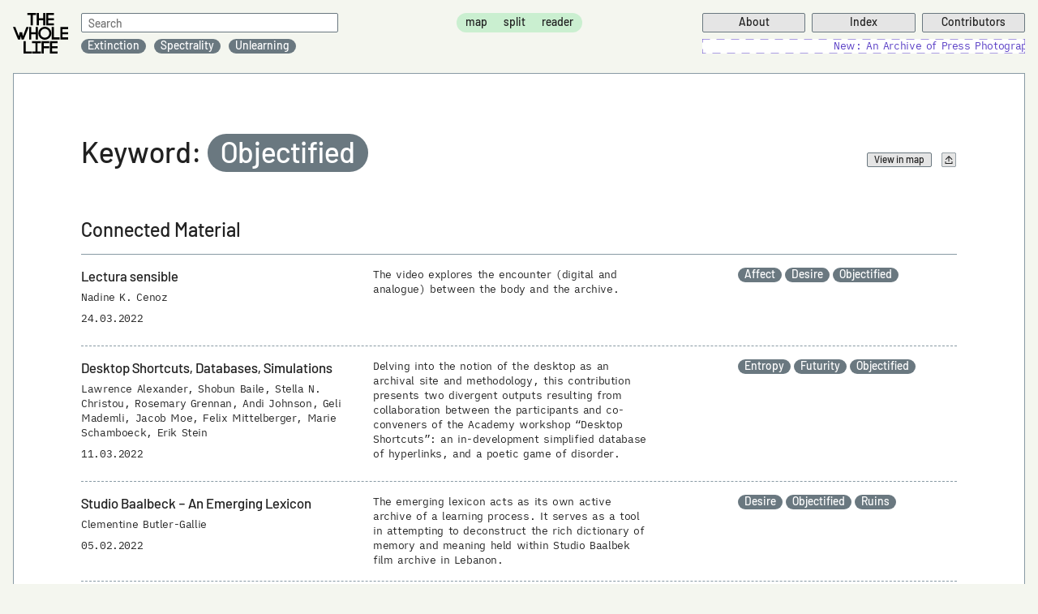

--- FILE ---
content_type: text/html; charset=UTF-8
request_url: https://wholelife.hkw.de/tag/objectified/
body_size: 13266
content:
<!DOCTYPE html>
<html lang="en">
  <head>
    <meta charset="utf-8">
    <meta http-equiv="X-UA-Compatible" content="IE=edge">
    <meta name="viewport" content="width=device-width, user-scalable=no, initial-scale=1, maximum-scale=1">
    <meta name="description" content="">
    <meta name="author" content="">

    <link rel="apple-touch-icon" sizes="180x180" href="/apple-touch-icon.png">
    <link rel="icon" type="image/png" sizes="32x32" href="/favicon-32x32.png">
    <link rel="icon" type="image/png" sizes="16x16" href="/favicon-16x16.png">
    <link rel="manifest" href="/site.webmanifest">
    <link rel="mask-icon" href="/safari-pinned-tab.svg" color="#5bbad5">
    <meta name="msapplication-TileColor" content="#f4f6ef">
    <meta name="theme-color" content="#f4f6ef">
  
    <link href="https://wholelife.hkw.de/wp-content/themes/twla/assets/fonts/Barlow-Regular.woff2">
    <link href="https://wholelife.hkw.de/wp-content/themes/twla/assets/fonts/iAWriterQuattroS-Regular.woff2">

    <title>Objectified &#8211; The Whole Life</title>
<meta name='robots' content='max-image-preview:large' />
<link rel="alternate" type="application/rss+xml" title="The Whole Life &raquo; Feed" href="https://wholelife.hkw.de/feed/" />
<link rel="alternate" type="application/rss+xml" title="The Whole Life &raquo; Comments Feed" href="https://wholelife.hkw.de/comments/feed/" />
<link rel="alternate" type="application/rss+xml" title="The Whole Life &raquo; Objectified Tag Feed" href="https://wholelife.hkw.de/tag/objectified/feed/" />
<script>
window._wpemojiSettings = {"baseUrl":"https:\/\/s.w.org\/images\/core\/emoji\/14.0.0\/72x72\/","ext":".png","svgUrl":"https:\/\/s.w.org\/images\/core\/emoji\/14.0.0\/svg\/","svgExt":".svg","source":{"concatemoji":"https:\/\/wholelife.hkw.de\/wp-includes\/js\/wp-emoji-release.min.js?ver=6.1.9"}};
/*! This file is auto-generated */
!function(e,a,t){var n,r,o,i=a.createElement("canvas"),p=i.getContext&&i.getContext("2d");function s(e,t){var a=String.fromCharCode,e=(p.clearRect(0,0,i.width,i.height),p.fillText(a.apply(this,e),0,0),i.toDataURL());return p.clearRect(0,0,i.width,i.height),p.fillText(a.apply(this,t),0,0),e===i.toDataURL()}function c(e){var t=a.createElement("script");t.src=e,t.defer=t.type="text/javascript",a.getElementsByTagName("head")[0].appendChild(t)}for(o=Array("flag","emoji"),t.supports={everything:!0,everythingExceptFlag:!0},r=0;r<o.length;r++)t.supports[o[r]]=function(e){if(p&&p.fillText)switch(p.textBaseline="top",p.font="600 32px Arial",e){case"flag":return s([127987,65039,8205,9895,65039],[127987,65039,8203,9895,65039])?!1:!s([55356,56826,55356,56819],[55356,56826,8203,55356,56819])&&!s([55356,57332,56128,56423,56128,56418,56128,56421,56128,56430,56128,56423,56128,56447],[55356,57332,8203,56128,56423,8203,56128,56418,8203,56128,56421,8203,56128,56430,8203,56128,56423,8203,56128,56447]);case"emoji":return!s([129777,127995,8205,129778,127999],[129777,127995,8203,129778,127999])}return!1}(o[r]),t.supports.everything=t.supports.everything&&t.supports[o[r]],"flag"!==o[r]&&(t.supports.everythingExceptFlag=t.supports.everythingExceptFlag&&t.supports[o[r]]);t.supports.everythingExceptFlag=t.supports.everythingExceptFlag&&!t.supports.flag,t.DOMReady=!1,t.readyCallback=function(){t.DOMReady=!0},t.supports.everything||(n=function(){t.readyCallback()},a.addEventListener?(a.addEventListener("DOMContentLoaded",n,!1),e.addEventListener("load",n,!1)):(e.attachEvent("onload",n),a.attachEvent("onreadystatechange",function(){"complete"===a.readyState&&t.readyCallback()})),(e=t.source||{}).concatemoji?c(e.concatemoji):e.wpemoji&&e.twemoji&&(c(e.twemoji),c(e.wpemoji)))}(window,document,window._wpemojiSettings);
</script>
<style>
img.wp-smiley,
img.emoji {
	display: inline !important;
	border: none !important;
	box-shadow: none !important;
	height: 1em !important;
	width: 1em !important;
	margin: 0 0.07em !important;
	vertical-align: -0.1em !important;
	background: none !important;
	padding: 0 !important;
}
</style>
	<link rel='stylesheet' id='wp-block-library-css' href='https://wholelife.hkw.de/wp-includes/css/dist/block-library/style.min.css?ver=6.1.9' media='all' />
<style id='wp-block-library-theme-inline-css'>
.wp-block-audio figcaption{color:#555;font-size:13px;text-align:center}.is-dark-theme .wp-block-audio figcaption{color:hsla(0,0%,100%,.65)}.wp-block-audio{margin:0 0 1em}.wp-block-code{border:1px solid #ccc;border-radius:4px;font-family:Menlo,Consolas,monaco,monospace;padding:.8em 1em}.wp-block-embed figcaption{color:#555;font-size:13px;text-align:center}.is-dark-theme .wp-block-embed figcaption{color:hsla(0,0%,100%,.65)}.wp-block-embed{margin:0 0 1em}.blocks-gallery-caption{color:#555;font-size:13px;text-align:center}.is-dark-theme .blocks-gallery-caption{color:hsla(0,0%,100%,.65)}.wp-block-image figcaption{color:#555;font-size:13px;text-align:center}.is-dark-theme .wp-block-image figcaption{color:hsla(0,0%,100%,.65)}.wp-block-image{margin:0 0 1em}.wp-block-pullquote{border-top:4px solid;border-bottom:4px solid;margin-bottom:1.75em;color:currentColor}.wp-block-pullquote__citation,.wp-block-pullquote cite,.wp-block-pullquote footer{color:currentColor;text-transform:uppercase;font-size:.8125em;font-style:normal}.wp-block-quote{border-left:.25em solid;margin:0 0 1.75em;padding-left:1em}.wp-block-quote cite,.wp-block-quote footer{color:currentColor;font-size:.8125em;position:relative;font-style:normal}.wp-block-quote.has-text-align-right{border-left:none;border-right:.25em solid;padding-left:0;padding-right:1em}.wp-block-quote.has-text-align-center{border:none;padding-left:0}.wp-block-quote.is-large,.wp-block-quote.is-style-large,.wp-block-quote.is-style-plain{border:none}.wp-block-search .wp-block-search__label{font-weight:700}.wp-block-search__button{border:1px solid #ccc;padding:.375em .625em}:where(.wp-block-group.has-background){padding:1.25em 2.375em}.wp-block-separator.has-css-opacity{opacity:.4}.wp-block-separator{border:none;border-bottom:2px solid;margin-left:auto;margin-right:auto}.wp-block-separator.has-alpha-channel-opacity{opacity:1}.wp-block-separator:not(.is-style-wide):not(.is-style-dots){width:100px}.wp-block-separator.has-background:not(.is-style-dots){border-bottom:none;height:1px}.wp-block-separator.has-background:not(.is-style-wide):not(.is-style-dots){height:2px}.wp-block-table{margin:"0 0 1em 0"}.wp-block-table thead{border-bottom:3px solid}.wp-block-table tfoot{border-top:3px solid}.wp-block-table td,.wp-block-table th{word-break:normal}.wp-block-table figcaption{color:#555;font-size:13px;text-align:center}.is-dark-theme .wp-block-table figcaption{color:hsla(0,0%,100%,.65)}.wp-block-video figcaption{color:#555;font-size:13px;text-align:center}.is-dark-theme .wp-block-video figcaption{color:hsla(0,0%,100%,.65)}.wp-block-video{margin:0 0 1em}.wp-block-template-part.has-background{padding:1.25em 2.375em;margin-top:0;margin-bottom:0}
</style>
<style id='tropicalista-pdfembed-style-inline-css'>
.wp-block-tropicalista-pdfembed{height:500px;min-height:500px}

</style>
<link rel='stylesheet' id='classic-theme-styles-css' href='https://wholelife.hkw.de/wp-includes/css/classic-themes.min.css?ver=1' media='all' />
<style id='global-styles-inline-css'>
body{--wp--preset--color--black: #000000;--wp--preset--color--cyan-bluish-gray: #abb8c3;--wp--preset--color--white: #ffffff;--wp--preset--color--pale-pink: #f78da7;--wp--preset--color--vivid-red: #cf2e2e;--wp--preset--color--luminous-vivid-orange: #ff6900;--wp--preset--color--luminous-vivid-amber: #fcb900;--wp--preset--color--light-green-cyan: #7bdcb5;--wp--preset--color--vivid-green-cyan: #00d084;--wp--preset--color--pale-cyan-blue: #8ed1fc;--wp--preset--color--vivid-cyan-blue: #0693e3;--wp--preset--color--vivid-purple: #9b51e0;--wp--preset--gradient--vivid-cyan-blue-to-vivid-purple: linear-gradient(135deg,rgba(6,147,227,1) 0%,rgb(155,81,224) 100%);--wp--preset--gradient--light-green-cyan-to-vivid-green-cyan: linear-gradient(135deg,rgb(122,220,180) 0%,rgb(0,208,130) 100%);--wp--preset--gradient--luminous-vivid-amber-to-luminous-vivid-orange: linear-gradient(135deg,rgba(252,185,0,1) 0%,rgba(255,105,0,1) 100%);--wp--preset--gradient--luminous-vivid-orange-to-vivid-red: linear-gradient(135deg,rgba(255,105,0,1) 0%,rgb(207,46,46) 100%);--wp--preset--gradient--very-light-gray-to-cyan-bluish-gray: linear-gradient(135deg,rgb(238,238,238) 0%,rgb(169,184,195) 100%);--wp--preset--gradient--cool-to-warm-spectrum: linear-gradient(135deg,rgb(74,234,220) 0%,rgb(151,120,209) 20%,rgb(207,42,186) 40%,rgb(238,44,130) 60%,rgb(251,105,98) 80%,rgb(254,248,76) 100%);--wp--preset--gradient--blush-light-purple: linear-gradient(135deg,rgb(255,206,236) 0%,rgb(152,150,240) 100%);--wp--preset--gradient--blush-bordeaux: linear-gradient(135deg,rgb(254,205,165) 0%,rgb(254,45,45) 50%,rgb(107,0,62) 100%);--wp--preset--gradient--luminous-dusk: linear-gradient(135deg,rgb(255,203,112) 0%,rgb(199,81,192) 50%,rgb(65,88,208) 100%);--wp--preset--gradient--pale-ocean: linear-gradient(135deg,rgb(255,245,203) 0%,rgb(182,227,212) 50%,rgb(51,167,181) 100%);--wp--preset--gradient--electric-grass: linear-gradient(135deg,rgb(202,248,128) 0%,rgb(113,206,126) 100%);--wp--preset--gradient--midnight: linear-gradient(135deg,rgb(2,3,129) 0%,rgb(40,116,252) 100%);--wp--preset--duotone--dark-grayscale: url('#wp-duotone-dark-grayscale');--wp--preset--duotone--grayscale: url('#wp-duotone-grayscale');--wp--preset--duotone--purple-yellow: url('#wp-duotone-purple-yellow');--wp--preset--duotone--blue-red: url('#wp-duotone-blue-red');--wp--preset--duotone--midnight: url('#wp-duotone-midnight');--wp--preset--duotone--magenta-yellow: url('#wp-duotone-magenta-yellow');--wp--preset--duotone--purple-green: url('#wp-duotone-purple-green');--wp--preset--duotone--blue-orange: url('#wp-duotone-blue-orange');--wp--preset--font-size--small: 12px;--wp--preset--font-size--medium: 24px;--wp--preset--font-size--large: 36px;--wp--preset--font-size--x-large: 42px;--wp--preset--font-size--normal: 16px;--wp--preset--spacing--20: 0.44rem;--wp--preset--spacing--30: 0.67rem;--wp--preset--spacing--40: 1rem;--wp--preset--spacing--50: 1.5rem;--wp--preset--spacing--60: 2.25rem;--wp--preset--spacing--70: 3.38rem;--wp--preset--spacing--80: 5.06rem;}:where(.is-layout-flex){gap: 0.5em;}body .is-layout-flow > .alignleft{float: left;margin-inline-start: 0;margin-inline-end: 2em;}body .is-layout-flow > .alignright{float: right;margin-inline-start: 2em;margin-inline-end: 0;}body .is-layout-flow > .aligncenter{margin-left: auto !important;margin-right: auto !important;}body .is-layout-constrained > .alignleft{float: left;margin-inline-start: 0;margin-inline-end: 2em;}body .is-layout-constrained > .alignright{float: right;margin-inline-start: 2em;margin-inline-end: 0;}body .is-layout-constrained > .aligncenter{margin-left: auto !important;margin-right: auto !important;}body .is-layout-constrained > :where(:not(.alignleft):not(.alignright):not(.alignfull)){max-width: var(--wp--style--global--content-size);margin-left: auto !important;margin-right: auto !important;}body .is-layout-constrained > .alignwide{max-width: var(--wp--style--global--wide-size);}body .is-layout-flex{display: flex;}body .is-layout-flex{flex-wrap: wrap;align-items: center;}body .is-layout-flex > *{margin: 0;}:where(.wp-block-columns.is-layout-flex){gap: 2em;}.has-black-color{color: var(--wp--preset--color--black) !important;}.has-cyan-bluish-gray-color{color: var(--wp--preset--color--cyan-bluish-gray) !important;}.has-white-color{color: var(--wp--preset--color--white) !important;}.has-pale-pink-color{color: var(--wp--preset--color--pale-pink) !important;}.has-vivid-red-color{color: var(--wp--preset--color--vivid-red) !important;}.has-luminous-vivid-orange-color{color: var(--wp--preset--color--luminous-vivid-orange) !important;}.has-luminous-vivid-amber-color{color: var(--wp--preset--color--luminous-vivid-amber) !important;}.has-light-green-cyan-color{color: var(--wp--preset--color--light-green-cyan) !important;}.has-vivid-green-cyan-color{color: var(--wp--preset--color--vivid-green-cyan) !important;}.has-pale-cyan-blue-color{color: var(--wp--preset--color--pale-cyan-blue) !important;}.has-vivid-cyan-blue-color{color: var(--wp--preset--color--vivid-cyan-blue) !important;}.has-vivid-purple-color{color: var(--wp--preset--color--vivid-purple) !important;}.has-black-background-color{background-color: var(--wp--preset--color--black) !important;}.has-cyan-bluish-gray-background-color{background-color: var(--wp--preset--color--cyan-bluish-gray) !important;}.has-white-background-color{background-color: var(--wp--preset--color--white) !important;}.has-pale-pink-background-color{background-color: var(--wp--preset--color--pale-pink) !important;}.has-vivid-red-background-color{background-color: var(--wp--preset--color--vivid-red) !important;}.has-luminous-vivid-orange-background-color{background-color: var(--wp--preset--color--luminous-vivid-orange) !important;}.has-luminous-vivid-amber-background-color{background-color: var(--wp--preset--color--luminous-vivid-amber) !important;}.has-light-green-cyan-background-color{background-color: var(--wp--preset--color--light-green-cyan) !important;}.has-vivid-green-cyan-background-color{background-color: var(--wp--preset--color--vivid-green-cyan) !important;}.has-pale-cyan-blue-background-color{background-color: var(--wp--preset--color--pale-cyan-blue) !important;}.has-vivid-cyan-blue-background-color{background-color: var(--wp--preset--color--vivid-cyan-blue) !important;}.has-vivid-purple-background-color{background-color: var(--wp--preset--color--vivid-purple) !important;}.has-black-border-color{border-color: var(--wp--preset--color--black) !important;}.has-cyan-bluish-gray-border-color{border-color: var(--wp--preset--color--cyan-bluish-gray) !important;}.has-white-border-color{border-color: var(--wp--preset--color--white) !important;}.has-pale-pink-border-color{border-color: var(--wp--preset--color--pale-pink) !important;}.has-vivid-red-border-color{border-color: var(--wp--preset--color--vivid-red) !important;}.has-luminous-vivid-orange-border-color{border-color: var(--wp--preset--color--luminous-vivid-orange) !important;}.has-luminous-vivid-amber-border-color{border-color: var(--wp--preset--color--luminous-vivid-amber) !important;}.has-light-green-cyan-border-color{border-color: var(--wp--preset--color--light-green-cyan) !important;}.has-vivid-green-cyan-border-color{border-color: var(--wp--preset--color--vivid-green-cyan) !important;}.has-pale-cyan-blue-border-color{border-color: var(--wp--preset--color--pale-cyan-blue) !important;}.has-vivid-cyan-blue-border-color{border-color: var(--wp--preset--color--vivid-cyan-blue) !important;}.has-vivid-purple-border-color{border-color: var(--wp--preset--color--vivid-purple) !important;}.has-vivid-cyan-blue-to-vivid-purple-gradient-background{background: var(--wp--preset--gradient--vivid-cyan-blue-to-vivid-purple) !important;}.has-light-green-cyan-to-vivid-green-cyan-gradient-background{background: var(--wp--preset--gradient--light-green-cyan-to-vivid-green-cyan) !important;}.has-luminous-vivid-amber-to-luminous-vivid-orange-gradient-background{background: var(--wp--preset--gradient--luminous-vivid-amber-to-luminous-vivid-orange) !important;}.has-luminous-vivid-orange-to-vivid-red-gradient-background{background: var(--wp--preset--gradient--luminous-vivid-orange-to-vivid-red) !important;}.has-very-light-gray-to-cyan-bluish-gray-gradient-background{background: var(--wp--preset--gradient--very-light-gray-to-cyan-bluish-gray) !important;}.has-cool-to-warm-spectrum-gradient-background{background: var(--wp--preset--gradient--cool-to-warm-spectrum) !important;}.has-blush-light-purple-gradient-background{background: var(--wp--preset--gradient--blush-light-purple) !important;}.has-blush-bordeaux-gradient-background{background: var(--wp--preset--gradient--blush-bordeaux) !important;}.has-luminous-dusk-gradient-background{background: var(--wp--preset--gradient--luminous-dusk) !important;}.has-pale-ocean-gradient-background{background: var(--wp--preset--gradient--pale-ocean) !important;}.has-electric-grass-gradient-background{background: var(--wp--preset--gradient--electric-grass) !important;}.has-midnight-gradient-background{background: var(--wp--preset--gradient--midnight) !important;}.has-small-font-size{font-size: var(--wp--preset--font-size--small) !important;}.has-medium-font-size{font-size: var(--wp--preset--font-size--medium) !important;}.has-large-font-size{font-size: var(--wp--preset--font-size--large) !important;}.has-x-large-font-size{font-size: var(--wp--preset--font-size--x-large) !important;}
.wp-block-navigation a:where(:not(.wp-element-button)){color: inherit;}
:where(.wp-block-columns.is-layout-flex){gap: 2em;}
.wp-block-pullquote{font-size: 1.5em;line-height: 1.6;}
</style>
<link rel='stylesheet' id='twla-style-css' href='https://wholelife.hkw.de/wp-content/themes/twla/assets/dist/styles.min.css?ver=a9182dcf' media='all' />

<!-- OG: 3.1.9 -->
<meta property="og:type" content="website" /><meta property="og:locale" content="en_US" /><meta property="og:site_name" content="The Whole Life" /><meta property="og:url" content="https://wholelife.hkw.de/tag/objectified/" /><meta property="og:title" content="Objectified &#8211; The Whole Life" />

<meta property="twitter:partner" content="ogwp" /><meta property="twitter:title" content="Objectified &#8211; The Whole Life" /><meta property="twitter:url" content="https://wholelife.hkw.de/tag/objectified/" />
<meta itemprop="name" content="Objectified &#8211; The Whole Life" /><meta itemprop="headline" content="Objectified &#8211; The Whole Life" />
<!-- /OG -->

<link rel="https://api.w.org/" href="https://wholelife.hkw.de/wp-json/" /><link rel="alternate" type="application/json" href="https://wholelife.hkw.de/wp-json/wp/v2/tags/71" /><link rel="EditURI" type="application/rsd+xml" title="RSD" href="https://wholelife.hkw.de/xmlrpc.php?rsd" />
<link rel="wlwmanifest" type="application/wlwmanifest+xml" href="https://wholelife.hkw.de/wp-includes/wlwmanifest.xml" />
<meta name="generator" content="WordPress 6.1.9" />
  </head>
  <body class=" bg-bgc-light-gray-zwei  x xdc">

<header class="usn nav-header z5 bg-mw100 topbar x xdc bg-xdr xw xjb xas pt0-5 tb-pt1 pb0-5 tb-pb1 bg-bgc-light-gray-zwei bg-bb0-75-dark-green">
  <div class="w100 bg-win x xdr xw xjb xas pb0-5">
        <a href="https://wholelife.hkw.de" class="bg-db pr0-5 bg-pr1" style="line-height: 0">
              <div class="bg-dn psr w56p h56p">
          <div class="psa t50 l50 ttcc z2"><svg width="56" height="56" viewBox="0 0 60 60" fill="none" xmlns="http://www.w3.org/2000/svg">
<path fill-rule="evenodd" clip-rule="evenodd" d="M29.9422 0.13006L30 0.130005L30.0578 0.13006C30.5383 0.13097 30.9271 0.52122 30.9261 1.00171C30.9252 1.48219 30.535 1.87097 30.0545 1.87006L30 1.87L29.9455 1.87006C29.465 1.87097 29.0748 1.48219 29.0739 1.00171C29.073 0.52122 29.4617 0.13097 29.9422 0.13006ZM25.2487 1.37405C25.3411 1.84558 25.0337 2.30269 24.5621 2.39502L24.4562 2.41598C23.985 2.51014 23.5267 2.20451 23.4326 1.73333C23.3384 1.26216 23.6441 0.803872 24.1152 0.709715L24.2277 0.687456C24.6993 0.595118 25.1564 0.902515 25.2487 1.37405ZM34.7513 1.37405C34.8436 0.902515 35.3007 0.595118 35.7723 0.687456L35.8848 0.709715C36.356 0.803872 36.6616 1.26216 36.5674 1.73333C36.4733 2.20451 36.015 2.51014 35.5438 2.41598L35.4379 2.39502C34.9664 2.30269 34.659 1.84558 34.7513 1.37405ZM19.755 2.84753C19.9382 3.29173 19.7266 3.80033 19.2824 3.98352L19.1825 4.02494C18.739 4.20985 18.2296 4.00023 18.0447 3.55675C17.8598 3.11327 18.0694 2.60386 18.5129 2.41895L18.619 2.37495C19.0632 2.19176 19.5718 2.40334 19.755 2.84753ZM40.2451 2.84754C40.4282 2.40334 40.9368 2.19176 41.381 2.37495L41.4871 2.41895C41.9306 2.60386 42.1402 3.11327 41.9553 3.55675C41.7704 4.00024 41.261 4.20985 40.8175 4.02494L40.7176 3.98352C40.2734 3.80033 40.0619 3.29173 40.2451 2.84754ZM14.6574 5.37101C14.9239 5.77079 14.8159 6.31095 14.4161 6.57749L14.3262 6.6377C13.9275 6.90577 13.3869 6.79983 13.1188 6.40107C12.8507 6.00232 12.9567 5.46175 13.3554 5.19368L13.4509 5.12975C13.8507 4.86321 14.3909 4.97122 14.6574 5.37101ZM45.3426 5.37101C45.6091 4.97123 46.1493 4.86321 46.5491 5.12975L46.6446 5.19368C47.0433 5.46175 47.1493 6.00232 46.8812 6.40107C46.6131 6.79983 46.0726 6.90577 45.6738 6.6377L45.5839 6.57749C45.1841 6.31095 45.0761 5.77079 45.3426 5.37101ZM10.1498 8.84046C10.4889 9.18087 10.4878 9.73172 10.1474 10.0708L10.0708 10.1474C9.73172 10.4878 9.18087 10.4889 8.84047 10.1498C8.50006 9.81067 8.49901 9.25982 8.83811 8.91942L8.91942 8.83811C9.25982 8.499 9.81068 8.50006 10.1498 8.84046ZM49.8502 8.84047C50.1893 8.50006 50.7402 8.49901 51.0806 8.83811L51.1619 8.91942C51.501 9.25982 51.5 9.81068 51.1595 10.1498C50.8191 10.4889 50.2683 10.4878 49.9292 10.1474L49.8526 10.0708C49.5122 9.73172 49.5111 9.18087 49.8502 8.84047ZM6.40107 13.1188C6.79983 13.3869 6.90577 13.9275 6.6377 14.3262L6.57749 14.4161C6.31095 14.8159 5.77079 14.9239 5.37101 14.6574C4.97123 14.3909 4.86321 13.8507 5.12975 13.4509L5.19368 13.3554C5.46175 12.9567 6.00232 12.8507 6.40107 13.1188ZM53.5989 13.1188C53.9977 12.8507 54.5383 12.9567 54.8063 13.3554L54.8703 13.4509C55.1368 13.8507 55.0288 14.3909 54.629 14.6574C54.2292 14.9239 53.6891 14.8159 53.4225 14.4161L53.3623 14.3262C53.0942 13.9275 53.2002 13.3869 53.5989 13.1188ZM3.55675 18.0447C4.00024 18.2296 4.20985 18.739 4.02494 19.1825L3.98352 19.2824C3.80033 19.7266 3.29173 19.9382 2.84754 19.755C2.40334 19.5718 2.19176 19.0632 2.37495 18.619L2.41895 18.5129C2.60386 18.0694 3.11327 17.8598 3.55675 18.0447ZM56.4433 18.0447C56.8867 17.8598 57.3962 18.0694 57.5811 18.5129L57.6251 18.619C57.8083 19.0632 57.5967 19.5718 57.1525 19.755C56.7083 19.9382 56.1997 19.7266 56.0165 19.2824L55.9751 19.1825C55.7902 18.739 55.9998 18.2296 56.4433 18.0447ZM1.73333 23.4326C2.20451 23.5267 2.51014 23.985 2.41598 24.4562L2.39502 24.5621C2.30269 25.0337 1.84558 25.3411 1.37405 25.2487C0.902515 25.1564 0.595118 24.6993 0.687456 24.2277L0.709715 24.1152C0.803872 23.6441 1.26216 23.3384 1.73333 23.4326ZM58.2667 23.4326C58.7378 23.3384 59.1961 23.6441 59.2903 24.1152L59.3126 24.2277C59.4049 24.6993 59.0975 25.1564 58.626 25.2487C58.1544 25.3411 57.6973 25.0337 57.605 24.5621L57.584 24.4562C57.4899 23.985 57.7955 23.5267 58.2667 23.4326ZM1.00171 29.0739C1.48219 29.0748 1.87097 29.465 1.87006 29.9455L1.87 30L1.87006 30.0545C1.87097 30.535 1.48219 30.9252 1.00171 30.9261C0.52122 30.9271 0.13097 30.5383 0.13006 30.0578L0.130005 30L0.13006 29.9422C0.13097 29.4617 0.52122 29.073 1.00171 29.0739ZM58.9983 29.0739C59.4788 29.073 59.869 29.4617 59.8699 29.9422L59.87 30L59.8699 30.0578C59.869 30.5383 59.4788 30.9271 58.9983 30.9261C58.5178 30.9252 58.129 30.535 58.13 30.0545L58.13 30L58.13 29.9455C58.129 29.465 58.5178 29.0748 58.9983 29.0739ZM1.37405 34.7513C1.84558 34.659 2.30269 34.9663 2.39502 35.4379L2.41598 35.5438C2.51014 36.015 2.20451 36.4733 1.73333 36.5674C1.26216 36.6616 0.803872 36.356 0.709715 35.8848L0.687456 35.7723C0.595118 35.3007 0.902515 34.8436 1.37405 34.7513ZM58.626 34.7513C59.0975 34.8436 59.4049 35.3007 59.3126 35.7723L59.2903 35.8848C59.1961 36.356 58.7378 36.6616 58.2667 36.5674C57.7955 36.4733 57.4899 36.015 57.584 35.5438L57.605 35.4379C57.6973 34.9664 58.1544 34.659 58.626 34.7513ZM2.84753 40.245C3.29173 40.0619 3.80033 40.2734 3.98352 40.7176L4.02494 40.8175C4.20985 41.261 4.00023 41.7704 3.55675 41.9553C3.11327 42.1402 2.60386 41.9306 2.41895 41.4871L2.37495 41.381C2.19176 40.9368 2.40334 40.4282 2.84753 40.245ZM57.1525 40.2451C57.5967 40.4282 57.8083 40.9368 57.6251 41.381L57.5811 41.4871C57.3962 41.9306 56.8867 42.1402 56.4433 41.9553C55.9998 41.7704 55.7902 41.261 55.9751 40.8175L56.0165 40.7176C56.1997 40.2734 56.7083 40.0619 57.1525 40.2451ZM5.37101 45.3426C5.77079 45.0761 6.31095 45.1841 6.57749 45.5839L6.6377 45.6738C6.90577 46.0726 6.79983 46.6131 6.40107 46.8812C6.00232 47.1493 5.46175 47.0433 5.19368 46.6446L5.12975 46.5491C4.86321 46.1493 4.97122 45.6091 5.37101 45.3426ZM54.629 45.3426C55.0288 45.6091 55.1368 46.1493 54.8703 46.5491L54.8063 46.6446C54.5383 47.0433 53.9977 47.1493 53.5989 46.8812C53.2002 46.6131 53.0942 46.0726 53.3623 45.6738L53.4225 45.5839C53.6891 45.1841 54.2292 45.0761 54.629 45.3426ZM8.84046 49.8502C9.18087 49.5111 9.73172 49.5122 10.0708 49.8526L10.1474 49.9292C10.4878 50.2683 10.4889 50.8191 10.1498 51.1595C9.81067 51.4999 9.25982 51.501 8.91942 51.1619L8.83811 51.0806C8.499 50.7402 8.50006 50.1893 8.84046 49.8502ZM51.1595 49.8502C51.4999 50.1893 51.501 50.7402 51.1619 51.0806L51.0806 51.1619C50.7402 51.501 50.1893 51.5 49.8502 51.1595C49.5111 50.8191 49.5122 50.2683 49.8526 49.9292L49.9292 49.8526C50.2683 49.5122 50.8191 49.5111 51.1595 49.8502ZM13.1188 53.5989C13.3869 53.2002 13.9275 53.0942 14.3262 53.3623L14.4161 53.4225C14.8159 53.6891 14.9239 54.2292 14.6574 54.629C14.3909 55.0288 13.8507 55.1368 13.4509 54.8703L13.3554 54.8063C12.9567 54.5383 12.8507 53.9977 13.1188 53.5989ZM46.8812 53.5989C47.1493 53.9977 47.0433 54.5383 46.6446 54.8063L46.5491 54.8703C46.1493 55.1368 45.6091 55.0288 45.3426 54.629C45.0761 54.2292 45.1841 53.6891 45.5839 53.4225L45.6738 53.3623C46.0726 53.0942 46.6131 53.2002 46.8812 53.5989ZM18.0447 56.4433C18.2296 55.9998 18.739 55.7902 19.1825 55.9751L19.2824 56.0165C19.7266 56.1997 19.9382 56.7083 19.755 57.1525C19.5718 57.5967 19.0632 57.8083 18.619 57.6251L18.5129 57.5811C18.0694 57.3962 17.8598 56.8867 18.0447 56.4433ZM41.9553 56.4433C42.1402 56.8867 41.9306 57.3962 41.4871 57.5811L41.381 57.6251C40.9368 57.8083 40.4282 57.5967 40.245 57.1525C40.0619 56.7083 40.2734 56.1997 40.7176 56.0165L40.8175 55.9751C41.261 55.7902 41.7704 55.9998 41.9553 56.4433ZM23.4326 58.2667C23.5267 57.7955 23.985 57.4899 24.4562 57.584L24.5621 57.605C25.0337 57.6973 25.3411 58.1544 25.2487 58.626C25.1564 59.0975 24.6993 59.4049 24.2277 59.3126L24.1152 59.2903C23.6441 59.1961 23.3384 58.7378 23.4326 58.2667ZM36.5674 58.2667C36.6616 58.7378 36.356 59.1961 35.8848 59.2903L35.7723 59.3126C35.3007 59.4049 34.8436 59.0975 34.7513 58.626C34.659 58.1544 34.9663 57.6973 35.4379 57.605L35.5438 57.584C36.015 57.4899 36.4733 57.7955 36.5674 58.2667ZM29.0739 58.9983C29.0748 58.5178 29.465 58.129 29.9455 58.13L30 58.13L30.0545 58.13C30.535 58.129 30.9252 58.5178 30.9261 58.9983C30.9271 59.4788 30.5383 59.869 30.0578 59.8699L30 59.87L29.9422 59.8699C29.4617 59.869 29.073 59.4788 29.0739 58.9983Z" fill="#212121"/>
<path fill-rule="evenodd" clip-rule="evenodd" d="M29.9354 9.1301L30 9.13L30.0646 9.1301C30.5451 9.13156 30.9334 9.52225 30.9319 10.0027C30.9305 10.4832 30.5398 10.8716 30.0593 10.8701L30 10.87L29.9407 10.8701C29.4602 10.8716 29.0695 10.4832 29.0681 10.0027C29.0666 9.52225 29.4549 9.13156 29.9354 9.1301ZM35.2955 10.6888C35.4425 10.2314 35.9325 9.97966 36.3899 10.1266C36.4308 10.1398 36.4716 10.153 36.5124 10.1664C36.9689 10.3162 37.2176 10.8078 37.0678 11.2643C36.918 11.7208 36.4264 11.9695 35.9699 11.8197C35.9325 11.8074 35.8951 11.7953 35.8577 11.7832C35.4002 11.6363 35.1485 11.1463 35.2955 10.6888ZM24.7045 10.6888C24.8515 11.1463 24.5998 11.6363 24.1423 11.7832C24.1049 11.7953 24.0675 11.8074 24.0301 11.8197C23.5736 11.9695 23.0821 11.7208 22.9322 11.2643C22.7824 10.8078 23.0311 10.3162 23.4876 10.1664C23.5284 10.153 23.5692 10.1398 23.6101 10.1266C24.0675 9.97966 24.5575 10.2314 24.7045 10.6888ZM41.0015 13.2725C41.2831 12.8831 41.8269 12.7957 42.2163 13.0772C42.251 13.1023 42.2857 13.1275 42.3202 13.1529C42.7078 13.4368 42.7919 13.9812 42.508 14.3688C42.224 14.7564 41.6796 14.8405 41.292 14.5566C41.2603 14.5334 41.2286 14.5103 41.1967 14.4872C40.8074 14.2057 40.72 13.6618 41.0015 13.2725ZM18.9985 13.2725C19.28 13.6618 19.1926 14.2057 18.8033 14.4872C18.7714 14.5103 18.7397 14.5334 18.708 14.5566C18.3204 14.8405 17.776 14.7564 17.492 14.3688C17.2081 13.9812 17.2922 13.4368 17.6798 13.1529C17.7144 13.1276 17.749 13.1023 17.7837 13.0772C18.1731 12.7957 18.7169 12.8831 18.9985 13.2725ZM14.3688 17.492C14.7564 17.776 14.8405 18.3204 14.5566 18.708C14.5334 18.7397 14.5103 18.7714 14.4872 18.8033C14.2057 19.1926 13.6618 19.28 13.2725 18.9985C12.8831 18.7169 12.7957 18.1731 13.0772 17.7837C13.1023 17.749 13.1275 17.7144 13.1529 17.6798C13.4368 17.2922 13.9812 17.2081 14.3688 17.492ZM45.6312 17.492C46.0188 17.2081 46.5632 17.2922 46.8471 17.6798C46.8725 17.7144 46.8977 17.749 46.9228 17.7837C47.2043 18.1731 47.1169 18.7169 46.7276 18.9985C46.3382 19.28 45.7943 19.1926 45.5128 18.8033C45.4898 18.7714 45.4666 18.7397 45.4434 18.708C45.1595 18.3204 45.2436 17.776 45.6312 17.492ZM48.7357 22.9322C49.1922 22.7824 49.6838 23.0311 49.8336 23.4876C49.847 23.5284 49.8602 23.5692 49.8734 23.6101C50.0203 24.0675 49.7687 24.5575 49.3112 24.7045C48.8537 24.8515 48.3638 24.5998 48.2168 24.1423C48.2047 24.1049 48.1926 24.0675 48.1803 24.0301C48.0305 23.5736 48.2792 23.0821 48.7357 22.9322ZM11.2643 22.9322C11.7208 23.0821 11.9695 23.5736 11.8197 24.0301C11.8074 24.0675 11.7953 24.1049 11.7832 24.1423C11.6363 24.5998 11.1463 24.8515 10.6888 24.7045C10.2314 24.5575 9.97966 24.0675 10.1266 23.6101C10.1398 23.5692 10.153 23.5284 10.1664 23.4876C10.3162 23.0311 10.8078 22.7824 11.2643 22.9322ZM10.0027 29.0681C10.4832 29.0695 10.8716 29.4602 10.8701 29.9407L10.87 30L10.8701 30.0593C10.8716 30.5398 10.4832 30.9305 10.0027 30.9319C9.52225 30.9334 9.13156 30.5451 9.1301 30.0646L9.13 30L9.1301 29.9354C9.13156 29.4549 9.52225 29.0666 10.0027 29.0681ZM49.9973 29.0681C50.4778 29.0666 50.8685 29.4549 50.8699 29.9354L50.87 30L50.8699 30.0646C50.8685 30.5451 50.4778 30.9334 49.9973 30.9319C49.5168 30.9305 49.1285 30.5398 49.1299 30.0593L49.13 30L49.1299 29.9407C49.1285 29.4602 49.5168 29.0695 49.9973 29.0681ZM49.3112 35.2955C49.7687 35.4425 50.0203 35.9325 49.8734 36.3899C49.8602 36.4308 49.847 36.4716 49.8336 36.5124C49.6838 36.9689 49.1922 37.2176 48.7357 37.0678C48.2792 36.918 48.0305 36.4264 48.1803 35.9699C48.1926 35.9325 48.2047 35.8951 48.2168 35.8577C48.3638 35.4002 48.8537 35.1485 49.3112 35.2955ZM10.6888 35.2955C11.1463 35.1485 11.6363 35.4002 11.7832 35.8577C11.7953 35.8951 11.8074 35.9325 11.8197 35.9699C11.9695 36.4264 11.7208 36.918 11.2643 37.0678C10.8078 37.2176 10.3162 36.9689 10.1664 36.5124C10.153 36.4716 10.1398 36.4308 10.1266 36.3899C9.97966 35.9325 10.2314 35.4425 10.6888 35.2955ZM46.7276 41.0015C47.1169 41.2831 47.2043 41.8269 46.9228 42.2163C46.8977 42.251 46.8725 42.2857 46.8471 42.3202C46.5632 42.7078 46.0188 42.7919 45.6312 42.508C45.2436 42.224 45.1595 41.6796 45.4434 41.292C45.4666 41.2603 45.4898 41.2286 45.5128 41.1967C45.7943 40.8074 46.3382 40.72 46.7276 41.0015ZM13.2725 41.0015C13.6618 40.72 14.2057 40.8074 14.4872 41.1967C14.5103 41.2286 14.5334 41.2603 14.5566 41.292C14.8405 41.6796 14.7564 42.224 14.3688 42.508C13.9812 42.7919 13.4368 42.7078 13.1529 42.3202C13.1276 42.2857 13.1023 42.251 13.0772 42.2163C12.7957 41.8269 12.8831 41.2831 13.2725 41.0015ZM17.492 45.6312C17.776 45.2436 18.3204 45.1595 18.708 45.4434C18.7397 45.4666 18.7714 45.4898 18.8033 45.5128C19.1926 45.7943 19.28 46.3382 18.9985 46.7276C18.7169 47.1169 18.1731 47.2043 17.7837 46.9228C17.749 46.8977 17.7144 46.8725 17.6798 46.8471C17.2922 46.5632 17.2081 46.0188 17.492 45.6312ZM42.508 45.6312C42.7919 46.0188 42.7078 46.5632 42.3202 46.8471C42.2857 46.8725 42.251 46.8977 42.2163 46.9228C41.8269 47.2043 41.2831 47.1169 41.0015 46.7276C40.72 46.3382 40.8074 45.7943 41.1967 45.5128C41.2204 45.4957 41.244 45.4785 41.2676 45.4613C41.2757 45.4553 41.2839 45.4494 41.292 45.4434C41.6796 45.1595 42.224 45.2436 42.508 45.6312ZM37.0678 48.7357C37.2176 49.1922 36.9689 49.6838 36.5124 49.8336C36.4716 49.847 36.4308 49.8602 36.3899 49.8734C35.9325 50.0203 35.4425 49.7687 35.2955 49.3112C35.1485 48.8537 35.4002 48.3638 35.8577 48.2168C35.8951 48.2047 35.9325 48.1926 35.9699 48.1803C36.4264 48.0305 36.918 48.2792 37.0678 48.7357ZM22.9322 48.7357C23.0821 48.2792 23.5736 48.0305 24.0301 48.1803C24.0586 48.1897 24.0871 48.199 24.1157 48.2082C24.1245 48.2111 24.1334 48.2139 24.1423 48.2168C24.5998 48.3638 24.8515 48.8537 24.7045 49.3112C24.5575 49.7687 24.0675 50.0203 23.6101 49.8734C23.5692 49.8602 23.5284 49.847 23.4876 49.8336C23.0311 49.6838 22.7824 49.1922 22.9322 48.7357ZM29.0681 49.9973C29.0695 49.5168 29.4602 49.1285 29.9407 49.1299L30 49.13L30.0593 49.1299C30.5398 49.1285 30.9305 49.5168 30.9319 49.9973C30.9334 50.4778 30.5451 50.8685 30.0646 50.8699L30 50.87L29.9354 50.8699C29.4549 50.8685 29.0666 50.4778 29.0681 49.9973Z" fill="#212121"/>
<path d="M30 42C36.6352 42 42 36.6353 42 30C42 23.3647 36.6352 18 30 18C23.3648 18 18 23.3647 18 30C18 36.6 23.3648 42 30 42Z" fill="#6A7880"/>
</svg>

</div>
          <div class="psa t50 l50 ttcc z1"><svg width="108" height="108" viewBox="0 0 108 108" fill="none" xmlns="http://www.w3.org/2000/svg">
<g filter="url(#filter0_f_4923_30514)">
<path d="M83 54C83 70.0163 70.0163 83 54 83C37.9837 83 25 70.0163 25 54C25 37.9837 37.9837 25 54 25C70.0163 25 83 37.9837 83 54Z" fill="#F4F6EF"/>
</g>
<defs>
<filter id="filter0_f_4923_30514" x="0" y="0" width="108" height="108" filterUnits="userSpaceOnUse" color-interpolation-filters="sRGB">
<feFlood flood-opacity="0" result="BackgroundImageFix"/>
<feBlend mode="normal" in="SourceGraphic" in2="BackgroundImageFix" result="shape"/>
<feGaussianBlur stdDeviation="12.5" result="effect1_foregroundBlur_4923_30514"/>
</filter>
</defs>
</svg>
</div>
        </div>
            <img src="https://wholelife.hkw.de/wp-content/themes/twla/assets/project-logo.svg" width="68px" height="50px" class="dn bg-db">
    </a>

    <div class="x1">
      <!-- top nav (small) -->
      <div class="bg-dn"><div class="x xdr">
          <a href="https://wholelife.hkw.de/about/" class="button-m x1  tdn mb0-5 dib">About</a>
          <a href="/?s=&type=index" class="button-m x1  ml0-5 tdn mb0-5 dib">Index</a>
          <a href="https://wholelife.hkw.de/contributors/" class="button-m x1  ml0-5 tdn mb0-5 dib">Contributors</a>
  </div>
</div>
      <!-- search -->
      <form role="search" method="get" autocomplete="on" action="https://wholelife.hkw.de/" class="w-search fs-md-small bg-mb0-5">
        <label class="db w100">
          <span class="invisible">Search for:</span>
          <input type="search" class="w100 pt0-15 pr0-5 pb0-15 pl0-5 bgc-white ba0-75-lait-green b-rad-2 ft-barlow fgc-dark-green fs-button-m h24p search-focus"
              placeholder="Search"
              value="" name="s"
              title="Search" />
        </label>
        <input type="submit" class="invisible" value="Search" />
      </form> 

      <!-- suggested tags -->
      <div class="dn bg-db fs-button-m h18p">
              <a href="https://wholelife.hkw.de/tag/extinction/" class="dib bgc-lait-green bgc-black-hv fgc-white pr0-5 pb0-15 pl0-5 mr0-25 b-rad-2r h18p ft-barlow tdn">Extinction</a>
        <a href="https://wholelife.hkw.de/tag/spectrality/" class="dib bgc-lait-green bgc-black-hv fgc-white pr0-5 pb0-15 pl0-5 mr0-25 b-rad-2r h18p ft-barlow tdn">Spectrality</a>
        <a href="https://wholelife.hkw.de/tag/unlearning/" class="dib bgc-lait-green bgc-black-hv fgc-white pr0-5 pb0-15 pl0-5 mr0-25 b-rad-2r h18p ft-barlow tdn">Unlearning</a>
        </div>
    </div>
  </div> 

    <div id="view-toggle" class="view-toggle dn bg-x xw xac xjb bg-psf bg-l50 bg-ttxc bgc-pistachio p3p b-rad-2r h32p bg-h24p w100 bg-nav-toggle ba0-75-white bg-ba-none z5">
      <a id="toggle-main" href="/" class="dib fs-button-m h24p bg-h18p ft-barlow tdn pt0 pr0-5 pb0-15 pl0-5 b-rad-2r bgc-white-hv">map</a>
    <a id="toggle-split" href="/?split-box=true" class="dn bg-x curp fs-button-m h24p bg-h18p ft-barlow fgc-black tdn pt0 pr0-5 pb0-15 pl0-5 ml0-25 mr0-25 b-rad-2r bgc-white-hv">split</a>
      <button id="scm-toggle-reader" class="curp dib bg-dn curp sm-lh22p fs-button-l bg-fs-button-m h24p bg-h18p ft-barlow fgc-black tdn pt0 pr0-5 pb0-15 pl0-5 b-rad-2r bgc-white-hv">reader</button>
    <a id="toggle-reader" href="/reader?" class="dn bg-dib sm-lh22p fs-button-l bg-fs-button-m h24p bg-h18p ft-barlow tdn pt0 pr0-5 pb0-15 pl0-5 b-rad-2r bgc-white-hv">reader</a>
  </div>
  <div id="map-toggle-message" class="dn z5 mt5-4 ml1 mr1 bg-mt1 bg-dn bgc-black fgc-white pt0-15 pr0-5 pb0-15 pl0-5 ft-barlow fs-button-m h24p b-rad-3"></div>
  
  <!-- sections !-->
  <nav class="w-nav-tr dn bg-db">
    <!-- top nav (big) -->
    <div class="x xdr">
          <a href="https://wholelife.hkw.de/about/" class="button-m x1  tdn mb0-5 dib">About</a>
          <a href="/?s=&type=index" class="button-m x1  ml0-5 tdn mb0-5 dib">Index</a>
          <a href="https://wholelife.hkw.de/contributors/" class="button-m x1  ml0-5 tdn mb0-5 dib">Contributors</a>
  </div>

    <!-- excerpt -->
          <a href="https://wholelife.hkw.de/an-archive-of-press-photography-on-liberia-a-conversation-on-compulsive-archiving/" class="latest-post w100 h18p db oh fs-md-small ba1-custom-dash-purple ba1-custom-dash-white-hv bgc-white bgc-purple-hv fgc-purple fgc-white-hv wsn toe tdn">
          <marquee width="100%" direction="left">New: An Archive of Press Photography on Liberia. A Conversation on Compulsive Archiving      </marquee>
      </a>
      </nav>
</header>
             
 

  <main class="post-top bgc-white bg-ba0-75-dark-green b-rad-3 mr0-5 tb-mr1 mb0-5 tb-mb1 ml0-5 tb-ml1 pb1 x1">
    <header class="bg-mw-copy-wrap lg-mra lg-mla bg-pt5 pb3 bg-pb3-5 bg-pr5-2 lg-pr0 bg-pl5-2 lg-pl0 x xdr xw xab">
      <h1 class="tb-mw-copy-post bg-mw-copy-post ft-barlow fs-sm-h2 bg-fs-md-h1">Keyword: <span class="tdn dib pr1 pb0-25 pl1 mr0-15 bgc-lait-green b-rad-2r ft-barlow fgc-white">Objectified</span></h1>
      <div class="psr mla x xdr xw pt0-25 pl2">
        <a href="/?view-in-map=71&type=keyword" class="button-s tdn mr0-5">View in map</a>
        <div class="dn map-result-link psa r0 bgc-black fgc-white pt0-15 pr0-25 pb0-25 pl0-25 ft-barlow fs-button-s b-rad-3 z5">URL copied!</div>
        <button type="button" id="map-list-link" class="curp w19p h19p svg-circle-button-share-hv ml0-25"><svg width="18" height="18" xmlns="http://www.w3.org/2000/svg"><g fill="none" fill-rule="evenodd"><rect stroke="#6A7880" stroke-width=".75" fill="#E5E5E5" x=".375" y=".375" width="17.25" height="17.25" rx="1.625"/><path d="M5.5 13v-2h-1v3h9v-3h-1v2h-7zm4.104-7.086v5.293h-1V5.914L5.457 9.061l-.707-.707 4-4L9.104 4l.353.354 4 4-.707.707-3.146-3.147z" fill="#212121"/></g></svg></button>
      </div>
    </header>
    <section class="bg-mw-copy-wrap lg-mra lg-mla bg-pr5-2 lg-pr0 bg-pl5-2 lg-pl0 bg-pb5">
      <h2 class="ft-barlow fs-md-h2 bb0-75-dark-green pb1">Connected Material</h2>
      <div class="x xdc tb-xdr bg-xdc xw xjb">
      <div class="psr bg-db-child-hv w100 tb-w50-1 bg-w100 x xdc bg-xdr xw md-xnw pt1 pb1 connected-item bb0-75-dash-dark-green-nlc tb-bb0-75-dash-dark-green bg-bb0-75-dash-dark-green-nlc">
        
  <div class="z1 bg-child-hv bg-dn psa t0 r0 bg-l0 pt2-9 bg-pt1-2 bg-ml-2-5 pt1px">
    <svg width="20" height="20" viewBox="0 0 20 20" fill="none" xmlns="http://www.w3.org/2000/svg">
<path d="M10 19C14.9764 19 19 14.9765 19 10C19 5.02352 14.9764 1 10 1C5.02357 1 1 5.02352 1 10C1 14.95 5.02357 19 10 19Z" fill="#FFFCE2" stroke="#FFBBB2" stroke-width="0.75"/>
</svg>
  </div>
  <div class="z2 w100 bg-w33 db pr1 pb1 bg-pb0-5 x xdc bg-db">
    <a href="https://wholelife.hkw.de/lectura-sensible/" class="db pb0-5 fs-md-h2 bg-fs-md-h3 ft-barlow tdn fgc-lait-green-hv xo2 bg-xo1">Lectura sensible</a>

   <div class="z1 fs-sm-small bg-fs-md-small bg-pb0-5 xo3 bg-xo2">
               <a href="https://wholelife.hkw.de/nadine-k-cenoz/" class="post-contributor-comma tdn fgc-lait-green-hv">Nadine K. Cenoz</a>
                </div>
    <div class="z1 xo1 bg-xo3 fs-sm-small bg-fs-md-small pb0-5 bg-pb0">24.03.2022</div>
  </div>
  <div class="z1 w100 bg-w33 fs-sm-small bg-fs-md-small mra pr1 pb1 bg-pb0"><p>The video explores the encounter (digital and analogue) between the body and the archive. </p>
</div>
  <div class="z1 w100 bg-w25 fs-button-m x xw xdr xas xacs">          <a href="https://wholelife.hkw.de/tag/affect/" class="bgc-lait-green bgc-black-hv fgc-white pr0-5 pb0-15 pl0-5 mr0-25 mb0-5 b-rad-2r h18p ft-barlow tdn">Affect</a>
                  <a href="https://wholelife.hkw.de/tag/desire/" class="bgc-lait-green bgc-black-hv fgc-white pr0-5 pb0-15 pl0-5 mr0-25 mb0-5 b-rad-2r h18p ft-barlow tdn">Desire</a>
                  <a href="https://wholelife.hkw.de/tag/objectified/" class="bgc-lait-green bgc-black-hv fgc-white pr0-5 pb0-15 pl0-5 mr0-25 mb0-5 b-rad-2r h18p ft-barlow tdn">Objectified</a>
        </div>
</div>
<div class="psr bg-db-child-hv w100 tb-w50-1 bg-w100 x xdc bg-xdr xw md-xnw pt1 pb1 connected-item bb0-75-dash-dark-green-nlc tb-bb0-75-dash-dark-green bg-bb0-75-dash-dark-green-nlc">
        
  <div class="z1 bg-child-hv bg-dn psa t0 r0 bg-l0 pt2-9 bg-pt1-2 bg-ml-2-5 pt1px">
    <svg width="18" height="18" viewBox="0 0 18 18" fill="none" xmlns="http://www.w3.org/2000/svg">
<path d="M17.625 9C17.625 13.7694 13.7693 17.625 9 17.625C4.23139 17.625 0.375 13.7436 0.375 9C0.375 4.23063 4.23067 0.375 9 0.375C13.7693 0.375 17.625 4.23063 17.625 9Z" fill="#FFD3E8" stroke="#FF6161" stroke-width="0.75"/>
</svg>
  </div>
  <div class="z2 w100 bg-w33 db pr1 pb1 bg-pb0-5 x xdc bg-db">
    <a href="https://wholelife.hkw.de/desktop-shortcuts-databases-simulations/" class="db pb0-5 fs-md-h2 bg-fs-md-h3 ft-barlow tdn fgc-lait-green-hv xo2 bg-xo1">Desktop Shortcuts, Databases, Simulations</a>

   <div class="z1 fs-sm-small bg-fs-md-small bg-pb0-5 xo3 bg-xo2">
               <a href="https://wholelife.hkw.de/lawrence-alexander/" class="post-contributor-comma tdn fgc-lait-green-hv">Lawrence Alexander</a>
                        <a href="https://wholelife.hkw.de/shobun-baile/" class="post-contributor-comma tdn fgc-lait-green-hv">Shobun Baile</a>
                        <a href="https://wholelife.hkw.de/stella-n-christou/" class="post-contributor-comma tdn fgc-lait-green-hv">Stella N. Christou</a>
                        <a href="https://wholelife.hkw.de/rosemary-grennan/" class="post-contributor-comma tdn fgc-lait-green-hv">Rosemary Grennan</a>
                        <a href="https://wholelife.hkw.de/andi-johnson/" class="post-contributor-comma tdn fgc-lait-green-hv">Andi Johnson</a>
                        <a href="https://wholelife.hkw.de/geli-mademli/" class="post-contributor-comma tdn fgc-lait-green-hv">Geli Mademli</a>
                        <a href="https://wholelife.hkw.de/jacob-moe/" class="post-contributor-comma tdn fgc-lait-green-hv">Jacob Moe</a>
                        <a href="https://wholelife.hkw.de/felix-mittelberger/" class="post-contributor-comma tdn fgc-lait-green-hv">Felix Mittelberger</a>
                        <a href="https://wholelife.hkw.de/marie-schamboeck/" class="post-contributor-comma tdn fgc-lait-green-hv">Marie Schamboeck</a>
                        <a href="https://wholelife.hkw.de/erik-stein/" class="post-contributor-comma tdn fgc-lait-green-hv">Erik Stein</a>
                </div>
    <div class="z1 xo1 bg-xo3 fs-sm-small bg-fs-md-small pb0-5 bg-pb0">11.03.2022</div>
  </div>
  <div class="z1 w100 bg-w33 fs-sm-small bg-fs-md-small mra pr1 pb1 bg-pb0"><p>Delving into the notion of the desktop as an archival site and methodology, this contribution presents two divergent outputs resulting from collaboration between the participants and co-conveners of the Academy workshop &#8220;Desktop Shortcuts&#8221;: an in-development simplified database of hyperlinks, and a poetic game of disorder. </p>
</div>
  <div class="z1 w100 bg-w25 fs-button-m x xw xdr xas xacs">          <a href="https://wholelife.hkw.de/tag/entropy/" class="bgc-lait-green bgc-black-hv fgc-white pr0-5 pb0-15 pl0-5 mr0-25 mb0-5 b-rad-2r h18p ft-barlow tdn">Entropy</a>
                  <a href="https://wholelife.hkw.de/tag/futurity/" class="bgc-lait-green bgc-black-hv fgc-white pr0-5 pb0-15 pl0-5 mr0-25 mb0-5 b-rad-2r h18p ft-barlow tdn">Futurity</a>
                  <a href="https://wholelife.hkw.de/tag/objectified/" class="bgc-lait-green bgc-black-hv fgc-white pr0-5 pb0-15 pl0-5 mr0-25 mb0-5 b-rad-2r h18p ft-barlow tdn">Objectified</a>
        </div>
</div>
<div class="psr bg-db-child-hv w100 tb-w50-1 bg-w100 x xdc bg-xdr xw md-xnw pt1 pb1 connected-item bb0-75-dash-dark-green-nlc tb-bb0-75-dash-dark-green bg-bb0-75-dash-dark-green-nlc">
        
  <div class="z1 bg-child-hv bg-dn psa t0 r0 bg-l0 pt2-9 bg-pt1-2 bg-ml-2-5 pt1px">
    <svg width="18" height="18" viewBox="0 0 18 18" fill="none" xmlns="http://www.w3.org/2000/svg">
<path d="M17.625 9C17.625 13.7694 13.7693 17.625 9 17.625C4.23139 17.625 0.375 13.7436 0.375 9C0.375 4.23063 4.23067 0.375 9 0.375C13.7693 0.375 17.625 4.23063 17.625 9Z" fill="#FFD3E8" stroke="#FF6161" stroke-width="0.75"/>
</svg>
  </div>
  <div class="z2 w100 bg-w33 db pr1 pb1 bg-pb0-5 x xdc bg-db">
    <a href="https://wholelife.hkw.de/studio-baalbeck-an-emerging-lexicon/" class="db pb0-5 fs-md-h2 bg-fs-md-h3 ft-barlow tdn fgc-lait-green-hv xo2 bg-xo1">Studio Baalbeck – An Emerging Lexicon</a>

   <div class="z1 fs-sm-small bg-fs-md-small bg-pb0-5 xo3 bg-xo2">
               <a href="https://wholelife.hkw.de/clementine-butler-gallie/" class="post-contributor-comma tdn fgc-lait-green-hv">Clementine Butler-Gallie</a>
                </div>
    <div class="z1 xo1 bg-xo3 fs-sm-small bg-fs-md-small pb0-5 bg-pb0">05.02.2022</div>
  </div>
  <div class="z1 w100 bg-w33 fs-sm-small bg-fs-md-small mra pr1 pb1 bg-pb0"><p>The emerging lexicon acts as its own active archive of a learning process. It serves as a tool in attempting to deconstruct the rich dictionary of memory and meaning held within Studio Baalbek film archive in Lebanon.</p>
</div>
  <div class="z1 w100 bg-w25 fs-button-m x xw xdr xas xacs">          <a href="https://wholelife.hkw.de/tag/desire/" class="bgc-lait-green bgc-black-hv fgc-white pr0-5 pb0-15 pl0-5 mr0-25 mb0-5 b-rad-2r h18p ft-barlow tdn">Desire</a>
                  <a href="https://wholelife.hkw.de/tag/objectified/" class="bgc-lait-green bgc-black-hv fgc-white pr0-5 pb0-15 pl0-5 mr0-25 mb0-5 b-rad-2r h18p ft-barlow tdn">Objectified</a>
                  <a href="https://wholelife.hkw.de/tag/ruins/" class="bgc-lait-green bgc-black-hv fgc-white pr0-5 pb0-15 pl0-5 mr0-25 mb0-5 b-rad-2r h18p ft-barlow tdn">Ruins</a>
        </div>
</div>
<div class="psr bg-db-child-hv w100 tb-w50-1 bg-w100 x xdc bg-xdr xw md-xnw pt1 pb1 connected-item bb0-75-dash-dark-green-nlc tb-bb0-75-dash-dark-green bg-bb0-75-dash-dark-green-nlc">
        
  <div class="z1 bg-child-hv bg-dn psa t0 r0 bg-l0 pt2-9 bg-pt1-2 bg-ml-2-5 pt1px">
    <svg width="18" height="18" viewBox="0 0 18 18" fill="none" xmlns="http://www.w3.org/2000/svg">
<path d="M17.625 9C17.625 13.7694 13.7693 17.625 9 17.625C4.23139 17.625 0.375 13.7436 0.375 9C0.375 4.23063 4.23067 0.375 9 0.375C13.7693 0.375 17.625 4.23063 17.625 9Z" fill="#FFD3E8" stroke="#FF6161" stroke-width="0.75"/>
</svg>
  </div>
  <div class="z2 w100 bg-w33 db pr1 pb1 bg-pb0-5 x xdc bg-db">
    <a href="https://wholelife.hkw.de/notes-on-a-risograph-collaborative-commons-active-alternative-archives-2/" class="db pb0-5 fs-md-h2 bg-fs-md-h3 ft-barlow tdn fgc-lait-green-hv xo2 bg-xo1">Notes on a Risograph (Collaborative) Commons: Active Alternative Archives</a>

   <div class="z1 fs-sm-small bg-fs-md-small bg-pb0-5 xo3 bg-xo2">
               <a href="https://wholelife.hkw.de/nina-prader/" class="post-contributor-comma tdn fgc-lait-green-hv">Nina Prader</a>
                </div>
    <div class="z1 xo1 bg-xo3 fs-sm-small bg-fs-md-small pb0-5 bg-pb0">23.01.2022</div>
  </div>
  <div class="z1 w100 bg-w33 fs-sm-small bg-fs-md-small mra pr1 pb1 bg-pb0"><p>The Risograph is a Japanese print machine that uses soy based monochrome ink. This essay explores the Risograph through the lens of independent publishing. What are the notions of ownership, values, community networks and archival tactics surrounding this printing technique?</p>
</div>
  <div class="z1 w100 bg-w25 fs-button-m x xw xdr xas xacs">          <a href="https://wholelife.hkw.de/tag/commons/" class="bgc-lait-green bgc-black-hv fgc-white pr0-5 pb0-15 pl0-5 mr0-25 mb0-5 b-rad-2r h18p ft-barlow tdn">Commons</a>
                  <a href="https://wholelife.hkw.de/tag/objectified/" class="bgc-lait-green bgc-black-hv fgc-white pr0-5 pb0-15 pl0-5 mr0-25 mb0-5 b-rad-2r h18p ft-barlow tdn">Objectified</a>
                  <a href="https://wholelife.hkw.de/tag/togetherness/" class="bgc-lait-green bgc-black-hv fgc-white pr0-5 pb0-15 pl0-5 mr0-25 mb0-5 b-rad-2r h18p ft-barlow tdn">Togetherness</a>
        </div>
</div>
<div class="psr bg-db-child-hv w100 tb-w50-1 bg-w100 x xdc bg-xdr xw md-xnw pt1 pb1 connected-item bb0-75-dash-dark-green-nlc tb-bb0-75-dash-dark-green bg-bb0-75-dash-dark-green-nlc">
        
  <div class="z1 bg-child-hv bg-dn psa t0 r0 bg-l0 pt2-9 bg-pt1-2 bg-ml-2-5 pt1px">
    <svg width="20" height="20" viewBox="0 0 20 20" fill="none" xmlns="http://www.w3.org/2000/svg">
<path d="M10 19C14.9764 19 19 14.9765 19 10C19 5.02352 14.9764 1 10 1C5.02357 1 1 5.02352 1 10C1 14.95 5.02357 19 10 19Z" fill="#FFFCE2" stroke="#FFBBB2" stroke-width="0.75"/>
</svg>
  </div>
  <div class="z2 w100 bg-w33 db pr1 pb1 bg-pb0-5 x xdc bg-db">
    <a href="https://wholelife.hkw.de/transient-witness/" class="db pb0-5 fs-md-h2 bg-fs-md-h3 ft-barlow tdn fgc-lait-green-hv xo2 bg-xo1">Transient Witness – A Conversation</a>

   <div class="z1 fs-sm-small bg-fs-md-small bg-pb0-5 xo3 bg-xo2">
               <a href="https://wholelife.hkw.de/stefan-aue/" class="post-contributor-comma tdn fgc-lait-green-hv">Stefan Aue</a>
                        <a href="https://wholelife.hkw.de/assaf-gruber/" class="post-contributor-comma tdn fgc-lait-green-hv">Assaf Gruber</a>
                        <a href="https://wholelife.hkw.de/marcelo-rezende/" class="post-contributor-comma tdn fgc-lait-green-hv">Marcelo Rezende</a>
                </div>
    <div class="z1 xo1 bg-xo3 fs-sm-small bg-fs-md-small pb0-5 bg-pb0">16.11.2021</div>
  </div>
  <div class="z1 w100 bg-w33 fs-sm-small bg-fs-md-small mra pr1 pb1 bg-pb0"><p>What happens when a private collection is turned into a public archive? The film Transient Witness explores the common features and necessary distinctions between art collections and archives as well as the various materials and cultural substrata that enable their existence.</p>
</div>
  <div class="z1 w100 bg-w25 fs-button-m x xw xdr xas xacs">          <a href="https://wholelife.hkw.de/tag/objectified/" class="bgc-lait-green bgc-black-hv fgc-white pr0-5 pb0-15 pl0-5 mr0-25 mb0-5 b-rad-2r h18p ft-barlow tdn">Objectified</a>
                  <a href="https://wholelife.hkw.de/tag/opacity/" class="bgc-lait-green bgc-black-hv fgc-white pr0-5 pb0-15 pl0-5 mr0-25 mb0-5 b-rad-2r h18p ft-barlow tdn">Opacity</a>
                  <a href="https://wholelife.hkw.de/tag/ruins/" class="bgc-lait-green bgc-black-hv fgc-white pr0-5 pb0-15 pl0-5 mr0-25 mb0-5 b-rad-2r h18p ft-barlow tdn">Ruins</a>
                  <a href="https://wholelife.hkw.de/tag/surrogate/" class="bgc-lait-green bgc-black-hv fgc-white pr0-5 pb0-15 pl0-5 mr0-25 mb0-5 b-rad-2r h18p ft-barlow tdn">Surrogate</a>
        </div>
</div>
<div class="psr bg-db-child-hv w100 tb-w50-1 bg-w100 x xdc bg-xdr xw md-xnw pt1 pb1 connected-item bb0-75-dash-dark-green-nlc tb-bb0-75-dash-dark-green bg-bb0-75-dash-dark-green-nlc">
        
  <div class="z1 bg-child-hv bg-dn psa t0 r0 bg-l0 pt2-9 bg-pt1-2 bg-ml-2-5 pt1px">
    <svg width="20" height="20" viewBox="0 0 20 20" fill="none" xmlns="http://www.w3.org/2000/svg">
<path d="M10 19C14.9764 19 19 14.9765 19 10C19 5.02352 14.9764 1 10 1C5.02357 1 1 5.02352 1 10C1 14.95 5.02357 19 10 19Z" fill="#FFFCE2" stroke="#FFBBB2" stroke-width="0.75"/>
</svg>
  </div>
  <div class="z2 w100 bg-w33 db pr1 pb1 bg-pb0-5 x xdc bg-db">
    <a href="https://wholelife.hkw.de/knots-and-then-an-improvised-intervention/" class="db pb0-5 fs-md-h2 bg-fs-md-h3 ft-barlow tdn fgc-lait-green-hv xo2 bg-xo1">Knots and Then – An Improvised Intervention</a>

   <div class="z1 fs-sm-small bg-fs-md-small bg-pb0-5 xo3 bg-xo2">
               <a href="https://wholelife.hkw.de/meg-stuart/" class="post-contributor-comma tdn fgc-lait-green-hv">Meg Stuart</a>
                </div>
    <div class="z1 xo1 bg-xo3 fs-sm-small bg-fs-md-small pb0-5 bg-pb0">01.10.2021</div>
  </div>
  <div class="z1 w100 bg-w33 fs-sm-small bg-fs-md-small mra pr1 pb1 bg-pb0"><p>A performance by Meg Stuart, establishing the gesture and the body as a force against the rule of law in the archive.</p>
</div>
  <div class="z1 w100 bg-w25 fs-button-m x xw xdr xas xacs">          <a href="https://wholelife.hkw.de/tag/affect/" class="bgc-lait-green bgc-black-hv fgc-white pr0-5 pb0-15 pl0-5 mr0-25 mb0-5 b-rad-2r h18p ft-barlow tdn">Affect</a>
                  <a href="https://wholelife.hkw.de/tag/entropy/" class="bgc-lait-green bgc-black-hv fgc-white pr0-5 pb0-15 pl0-5 mr0-25 mb0-5 b-rad-2r h18p ft-barlow tdn">Entropy</a>
                  <a href="https://wholelife.hkw.de/tag/objectified/" class="bgc-lait-green bgc-black-hv fgc-white pr0-5 pb0-15 pl0-5 mr0-25 mb0-5 b-rad-2r h18p ft-barlow tdn">Objectified</a>
                  <a href="https://wholelife.hkw.de/tag/spectrality/" class="bgc-lait-green bgc-black-hv fgc-white pr0-5 pb0-15 pl0-5 mr0-25 mb0-5 b-rad-2r h18p ft-barlow tdn">Spectrality</a>
        </div>
</div>
    </div>
    </section>
  </main>

    <footer class="z4 psr pr0-5 tb-pr1 pb0-5 tb-pb1 pl0-5 tb-pl1">
      <div class="x xdr xas">
        <a href="https://wholelife.hkw.de/imprint/" class="tdn fgc-lait-green fgc-black-hv fs-button-m ft-barlow pr0-25">Imprint</a>
        <span class="fgc-lait-green fs-button-m ft-barlow pr0-25">•</span>
        <a href="https://kbb.eu/legal/privacy_policy" target="_blank" class="tdn fgc-lait-green fgc-black-hv fs-button-m ft-barlow">Privacy Policy</a>
      </div>
      <a href="https://hkw.de/" target="_blank" class="z4 psa t0 r0 pr0-5 tb-pr1 pb0-5 tb-pb1"><img src="https://wholelife.hkw.de/wp-content/themes/twla/assets/hkw-logo.svg" class="hkw-logo" />
</a>
    </footer>
        <!-- Matomo -->
<script>
 var _paq = window._paq = window._paq || [];

 /* tracker methods like "setCustomDimension" should be called before "trackPageView" */

 _paq.push(["setDocumentTitle", document.domain + "/" + document.title]);
 _paq.push(["setDomains", ["*.wholelife.hkw.de"]]);
 _paq.push(['trackPageView']);
 _paq.push(['enableLinkTracking']);

 (function() {
   var u="https://piwik.kbb.eu/piwik/";
   _paq.push(['setTrackerUrl', u+'matomo.php']);
   _paq.push(['setSiteId', '33']);

   var d=document, g=d.createElement('script'), s=d.getElementsByTagName('script')[0];

   g.async=true; g.src=u+'matomo.js'; s.parentNode.insertBefore(g,s);
 })();

</script>
<!-- End Matomo Code -->
    <script src='https://wholelife.hkw.de/wp-content/themes/twla/assets/dist/page-toolbar.min.js?ver=a9182dcf' id='twla-page-toolbar-js'></script>
	<script>
	/(trident|msie)/i.test(navigator.userAgent)&&document.getElementById&&window.addEventListener&&window.addEventListener("hashchange",function(){var t,e=location.hash.substring(1);/^[A-z0-9_-]+$/.test(e)&&(t=document.getElementById(e))&&(/^(?:a|select|input|button|textarea)$/i.test(t.tagName)||(t.tabIndex=-1),t.focus())},!1);
	</script>
	  </body>
</html>


--- FILE ---
content_type: text/css
request_url: https://wholelife.hkw.de/wp-content/themes/twla/assets/dist/styles.min.css?ver=a9182dcf
body_size: 7553
content:
@font-face{font-family:iA Writer Quattro S Bold;font-style:normal;font-weight:400;src:url(../fonts/iAWriterQuattroS-Bold.woff2) format("woff2"),url(../fonts/iAWriterQuattroS-Bold.woff) format("woff"),url(../fonts/iAWriterQuattroS-Bold.otf) format("opentype")}@font-face{font-family:iA Writer Quattro S Bold Italic;font-style:italic;font-weight:700;src:url(../fonts/iAWriterQuattroS-BoldItalic.woff2) format("woff2"),url(../fonts/iAWriterQuattroS-BoldItalic.woff) format("woff"),url(../fonts/iAWriterQuattroS-BoldItalic.otf) format("opentype")}@font-face{font-family:iA Writer Quattro S Italic;font-style:italic;font-weight:400;src:url(../fonts/iAWriterQuattroS-Italic.woff2) format("woff2"),url(../fonts/iAWriterQuattroS-Italic.woff) format("woff"),url(../fonts/iAWriterQuattroS-Italic.otf) format("opentype")}@font-face{font-family:iA Writer Quattro S Regular;font-style:normal;font-weight:400;src:url(../fonts/iAWriterQuattroS-Regular.woff2) format("woff2"),url(../fonts/iAWriterQuattroS-Regular.woff) format("woff"),url(../fonts/iAWriterQuattroS-Regular.otf) format("opentype")}@font-face{font-family:Barlow Medium;font-style:normal;font-weight:400;src:url(../fonts/Barlow-Medium.woff2) format("woff2"),url(../fonts/Barlow-Medium.woff) format("woff"),url(../fonts/Barlow-Medium.otf) format("opentype")}@font-face{font-family:Barlow Medium Italic;font-style:italic;font-weight:400;src:url(../fonts/Barlow-MediumItalic.woff2) format("woff2"),url(../fonts/Barlow-MediumItalic.woff) format("woff"),url(../fonts/Barlow-MediumItalic.otf) format("opentype")}@font-face{font-family:Barlow SemiBold;font-style:normal;font-weight:400;src:url(../fonts/Barlow-SemiBold.woff2) format("woff2"),url(../fonts/Barlow-SemiBold.woff) format("woff"),url(../fonts/Barlow-SemiBold.otf) format("opentype")}@font-face{font-family:Barlow SemiBold Italic;font-style:italic;font-weight:400;src:url(../fonts/Barlow-SemiBoldItalic.woff2) format("woff2"),url(../fonts/Barlow-SemiBoldItalic.woff) format("woff"),url(../fonts/Barlow-SemiBoldItalic.otf) format("opentype")}@font-face{font-family:TeXGyreSchola-Regular;font-style:normal;font-weight:400;src:url(../fonts/texgyreschola-regular.woff2) format("woff2"),url(../fonts/texgyreschola-regular.woff) format("woff"),url(../fonts/texgyreschola-regular.otf) format("opentype")}:root{--c-trans:transparent;--c-white:#fff;--c-light-gray:#e5e5e5;--c-dark-gray:#c4c4c4;--c-pistachio:#caefd0;--c-green:#d3faff;--c-light-brown:#ebe5de;--c-light-blue:#c0cccc;--c-light-green:#edf2e7;--c-dark-green:#889aa4;--c-lait-green:#6a7880;--c-black:#212121;--c-yellow:#fffce2;--c-salmon:#ffbbb2;--c-purple:#583dc5;--c-pink:#ffd3e8;--c-orange:#ff6161;--c-dark-yellow:#ffe8d3;--c-light-gray-zwei:#f4f6ef}*,:after,:before{box-sizing:inherit}body,button,figure,h1,h2,h3,h4,h5,h6,html,li,ol,p,ul{margin:0;padding:0}button{background:none;border:none}body{-webkit-overflow-scrolling:touch;-ms-overflow-style:none;-webkit-font-smoothing:antialiased;-moz-osx-font-smoothing:grayscale;text-rendering:optimizeLegibility;touch-action:manipulation}body,html{height:100%;width:100%}html{box-sizing:border-box;color:#212121;color:var(--c-black);font-family:iA Writer Quattro S Regular;font-size:16px;line-height:1.3}img{height:auto;max-width:100%}figure img{width:100%}.crop2-1{height:25vh;-o-object-fit:cover;object-fit:cover}em{font-family:iA Writer Quattro S Italic}strong{font-family:iA Writer Quattro S Bold}code{border:1px solid #000;font-family:iA Writer Quattro S Regular;padding:0 .1rem}a{color:inherit}.tdn{text-decoration:none}.ft-barlow{font-family:Barlow Medium;font-weight:400}.ft-writer{font-family:iA Writer Quattro S Regular}.ft-headline{font-family:TeXGyreSchola-Regular}hr{border:none;margin:0 0 3rem}.tal{text-align:left}.tac{text-align:center}.tar{text-align:right}.fs-header em{font-family:Barlow Medium Italic}.fs-header em,.fs-header strong{font-size:inherit;font-weight:400}.fs-header strong{font-family:Barlow SemiBold}.fs-header strong em{font-family:Barlow SemiBold Italic;font-size:inherit;font-weight:400}.fs-copy,.fs-copy-sb,.fs-sb{font-family:iA Writer Quattro S Regular;font-size:16px;letter-spacing:-.03em;line-height:21px}.fs-copy-sb h1,.fs-copy-sb h2,.fs-copy-sb h3,.fs-copy-sb h4,.fs-copy-sb h5,.fs-copy-sb h6{font-family:Barlow Medium;font-size:17px;font-weight:400;line-height:29px}.fs-copy h1,.fs-copy h2,.fs-copy h3,.fs-copy h4,.fs-copy h5,.fs-copy h6,.fs-copy p,.fs-copy-sb h1,.fs-copy-sb h2,.fs-copy-sb h3,.fs-copy-sb h4,.fs-copy-sb h5,.fs-copy-sb h6,.fs-copy-sb p{padding-bottom:1.3rem}.fs-copy h1,.fs-copy h2,.fs-copy h3,.fs-copy h4,.fs-copy h5,.fs-copy h6{font-family:Barlow Medium;font-weight:400;line-height:29px}.fs-copy em,.fs-copy-sb em{font-family:iA Writer Quattro S Italic;font-size:16px;font-weight:400;letter-spacing:-.03em}.fs-copy strong,.fs-copy-sb strong{font-family:Barlow SemiBold;font-size:17px;font-weight:400;letter-spacing:normal}.fs-copy em>strong,.fs-copy strong>em,.fs-copy-sb em>strong,.fs-copy-sb strong>em{font-family:Barlow Medium Italic;font-size:17px;font-weight:400;letter-spacing:normal}.fs-copy a,.fs-copy-sb a{border-bottom:.75px dashed #212121;border-bottom:.75px dashed var(--c-black);color:#212121;color:var(--c-black);text-decoration:none}@media (hover:hover) and (pointer:fine){.fs-copy a:hover,.fs-copy-sb a:hover{color:#6a7880;color:var(--c-lait-green)}}.fs-copy figure,.fs-copy ol,.fs-copy ul,.fs-copy-sb figure,.fs-copy-sb ol,.fs-copy-sb ul,.wp-block-tropicalista-pdfembed{padding-bottom:1.3rem}.wp-block-image{margin:1.5rem 0;max-width:75rem}@media screen and (min-width:1024px){.wp-block-image{margin:2.5rem 0}}@media screen and (min-width:1600px){.wp-block-image{margin-left:auto;margin-right:auto}}.wp-block-image.alignfull,.wp-block-image.alignwide,.wp-block.alignfull,.wp-block.alignwide{max-width:100%}@media screen and (min-width:1024px){.wp-block-columns,.wp-block.img-normal{max-width:75rem;padding-left:5.2rem;padding-right:5.2rem}.wp-block-columns>div:nth-child(odd){padding-left:0;padding-right:.25rem}.wp-block-columns>div:nth-child(2n){padding-left:.25rem;padding-right:0}}@media screen and (min-width:1600px){.wp-block-columns,.wp-block.img-normal{margin-left:auto;margin-right:auto;max-width:75rem;padding-left:0;padding-right:0}.wp-block-columns>div:nth-child(odd){margin-right:0}.wp-block-columns>div:nth-child(2n){margin-left:0}}.wp-block-column>.wp-block.img-normal{max-width:100%;padding-left:0;padding-right:0}.wp-block-image .aligncenter,.wp-block-image .alignleft,.wp-block-image .alignright{margin-bottom:2.5rem}@media screen and (min-width:1024px){.blocks-gallery-caption,.wp-block .wp-block-image.alignfull figcaption,.wp-block .wp-block-image.alignwide figcaption,.wp-block .wp-block.alignfull figcaption,.wp-block .wp-block.alignwide figcaption{max-width:75rem;padding-left:5.2rem;padding-right:5.2rem}.wp-block-gallery .wp-block-image.alignfull figcaption,.wp-block-gallery .wp-block-image.alignwide figcaption,.wp-block-gallery .wp-block.alignfull figcaption,.wp-block-gallery .wp-block.alignwide figcaption{padding-left:0;padding-right:0}}@media screen and (min-width:1600px){.wp-block .wp-block-image.alignfull figcaption,.wp-block .wp-block-image.alignwide figcaption,.wp-block .wp-block.alignfull figcaption,.wp-block .wp-block.alignwide figcaption{margin-left:auto;margin-right:auto;padding-left:0;padding-right:0}}.blocks-gallery-grid .blocks-gallery-item figcaption em,.blocks-gallery-grid .blocks-gallery-item figcaption strong,.wp-block-gallery .blocks-gallery-item figcaption,.wp-block-gallery .blocks-gallery-item figcaption em,.wp-block-gallery .blocks-gallery-item figcaption strong,.wp-block-gallery figcaption,.wp-block-gallery figcaption em,.wp-block-gallery figcaption strong,.wp-block-image figcaption,.wp-block-image figcaption em,.wp-block-image figcaption strong{color:#212121;color:var(--c-black);font-size:inherit;line-height:inherit;margin:0;padding-top:.25rem;text-align:left;width:100%}.fs-copy-sb .wp-block-image figcaption{font-family:iA Writer Quattro S Regular;font-size:inherit;font-weight:500;letter-spacing:-.03em;line-height:inherit}@media screen and (min-width:1024px){.blocks-gallery-grid .blocks-gallery-item figcaption em,.blocks-gallery-grid .blocks-gallery-item figcaption strong,.wp-block-gallery .blocks-gallery-item figcaption,.wp-block-gallery .blocks-gallery-item figcaption em,.wp-block-gallery .blocks-gallery-item figcaption strong,.wp-block-gallery figcaption,.wp-block-gallery figcaption em,.wp-block-gallery figcaption strong,.wp-block-image figcaption,.wp-block-image figcaption em,.wp-block-image figcaption strong{font-size:13px;line-height:16px}.fs-copy-sb .wp-block-image figcaption{font-size:13px;line-height:17px}}.ft-marker{counter-reset:circled;list-style:none}.ft-marker li{background:hsla(0,0%,100%,.4);counter-increment:circled;display:table-row;padding:0 .25rem;text-shadow:0 0 1px #fff;text-shadow:0 0 1px var(--c-white)}.ft-marker li>strong,.ft-marker li>strong>em{font-size:13.5px}.ft-marker li>em,.ft-marker li>em>strong{font-size:12.5px}.ft-marker li:before{border:1px solid #212121;border:1px solid var(--c-black);border-radius:50%;content:counter(circled);display:inline-block;font-family:Barlow SemiBold;font-size:55%;font-style:normal;font-weight:400;height:13px;line-height:10px;margin-right:.25rem;text-align:center;width:13px}.wp-block-quote{border-left:0;font-family:Barlow Medium;font-size:24px;font-weight:400;line-height:29px;margin:0 auto;max-width:39rem;padding:0 0 2.5rem}.fs-copy-sb .wp-block-quote{font-family:Barlow Medium;font-size:17px;font-weight:400;line-height:20px}.fs-copy sup,.fs-copy-sb sup{background-color:#212121;background-color:var(--c-black);border-radius:50%;display:inline-block;font-family:Barlow SemiBold;font-size:inherit;font-style:normal;font-weight:400;height:16px;letter-spacing:.25px;margin:0 0 0 .25rem;position:relative;vertical-align:-3px;width:16px}.fs-copy sup>a,.fs-copy-sb sup>a{border:none;bottom:3px;color:#fff;color:var(--c-white);font-size:12px;height:16px;position:absolute;text-align:center;text-decoration:none;width:16px}@media (hover:hover) and (pointer:fine){.fs-copy sup>a:hover,.fs-copy-sb sup>a:hover{color:#fff;color:var(--c-white)}}.fs-copy sup>a:active,.fs-copy sup>a:visited,.fs-copy-sb sup>a:active,.fs-copy-sb sup>a:visited{color:#fff;color:var(--c-white)}.fs-tiny{font-size:10px;line-height:13px}.fs-normal{font-size:1rem}.fs-sm-h3{font-size:17px}.fs-sm-h2{font-size:24px;line-height:29px}.fs-sm-h1{font-size:36px;line-height:43px}.fs-map-md-small{font-size:24px}.fs-map-md-medium,.fs-map-md-small{font-family:TeXGyreSchola-Regular;font-weight:500;letter-spacing:-.02em;line-height:100%}.fs-map-md-medium{font-size:34px}.fs-map-md-large{font-family:TeXGyreSchola-Regular;font-size:50px;font-weight:500;letter-spacing:-.02em;line-height:100%}.fs-md-small{font-size:13px;line-height:18px}.fs-md-small,.fs-sm-small{font-family:iA Writer Quattro S Regular;font-weight:500;letter-spacing:-.03em}.fs-sm-small{font-size:16px;line-height:1.3}.fs-md-h4{font-size:14px;line-height:17px}.fs-md-h3{font-size:17px;line-height:20px}.fs-md-h2{font-size:24px;line-height:29px}.fs-md-h1{font-size:36px;line-height:43px}.curd{cursor:default}.curp{cursor:pointer}.curm{cursor:move}.pen{pointer-events:none}.usn{-webkit-user-select:none;-moz-user-select:none;-ms-user-select:none;user-select:none}#wpadminbar.pen{pointer-events:none}.button-s,.fs-button-s{font-size:12px;line-height:15px}.button-s{background-color:#e5e5e5;background-color:var(--c-light-gray);border:.75px solid #6a7880;border:.75px solid var(--c-lait-green);border-radius:2px;color:#212121;color:var(--c-black);cursor:pointer;font-family:Barlow Medium;font-weight:400;height:18px;padding:0 .5rem 2px;text-align:center}.button-m,.fs-button-m{font-size:14px;line-height:16px}.button-m{background-color:#e5e5e5;background-color:var(--c-light-gray);border:.75px solid #6a7880;border:.75px solid var(--c-lait-green);border-radius:2px;color:#212121;color:var(--c-black);cursor:pointer;font-family:Barlow Medium;font-weight:400;height:24px;padding:.15rem .5rem;text-align:center}@media screen and (min-width:0px) and (max-width:1023px){.sm-lh22p{line-height:22px}}.button-l,.fs-button-l{font-size:18px}.button-l{background-color:#e5e5e5;background-color:var(--c-light-gray);border:.75px solid #6a7880;border:.75px solid var(--c-lait-green);border-radius:2px;color:#212121;color:var(--c-black);cursor:pointer;font-family:Barlow Medium;font-weight:400;height:32px;line-height:1rem;padding:0 .5rem .25rem;text-align:center}@media (hover:hover) and (pointer:fine){.button-l:hover,.button-m:hover,.button-s:hover{background-color:#c4c4c4;background-color:var(--c-dark-gray)}}.fs-node-preview{font-size:12px;line-height:14.4px}.bgc-trans{background-color:transparent;background-color:var(--c-trans)}.bgc-white{background-color:#fff;background-color:var(--c-white)}@media (hover:hover) and (pointer:fine){.bgc-white-hv:hover{background-color:#fff;background-color:var(--c-white)}}.bgc-yellow{background-color:#fffce2;background-color:var(--c-yellow)}.bgc-dark-yellow{background-color:#ffe8d3;background-color:var(--c-dark-yellow)}.bgc-pistachio{background-color:#caefd0;background-color:var(--c-pistachio)}.bgc-green{background-color:#d3faff;background-color:var(--c-green)}.bgc-light-gray{background-color:#e5e5e5;background-color:var(--c-light-gray)}.bgc-ot-light-gray{background-color:var(--c-ot-light-gray)}.bgc-dark-gray{background-color:#c4c4c4;background-color:var(--c-dark-gray)}@media (hover:hover) and (pointer:fine){.bgc-dark-gray-hv:hover{background-color:#c4c4c4;background-color:var(--c-dark-gray)}}.bgc-light-gray-zwei{background-color:#f4f6ef;background-color:var(--c-light-gray-zwei)}.bgc-light-brown{background-color:#ebe5de;background-color:var(--c-light-brown)}.bgc-light-blue{background-color:#c0cccc;background-color:var(--c-light-blue)}.bgc-light-green{background-color:#edf2e7;background-color:var(--c-light-green)}.bgc-lait-green{background-color:#6a7880;background-color:var(--c-lait-green)}.bgc-dark-green{background-color:#889aa4;background-color:var(--c-dark-green)}.bgc-black{background-color:#212121;background-color:var(--c-black)}@media (hover:hover) and (pointer:fine){.bgc-black-hv:hover{background-color:#212121;background-color:var(--c-black)}}.bgc-rd-blue{background:radial-gradient(50% 50% at 50% 50%,rgba(123,97,255,.24) 30.21%,hsla(0,0%,100%,0) 100%)}.bgc-purple{background:#583dc5;background:var(--c-purple)}@media (hover:hover) and (pointer:fine){.bgc-purple-hv:hover{background:#583dc5;background:var(--c-purple)}}.bgc-pink{background:#ffd3e8;background:var(--c-pink)}.bgc-orange{background:#ff6161;background:var(--c-orange)}.bgc-polka{background-blend-mode:normal;background-color:#f4f6ef;background-color:var(--c-light-gray-zwei);background-image:radial-gradient(#eaeaea 1.25px,transparent 0),radial-gradient(#eaeaea 1.25px,#f4f6ef 0);background-image:radial-gradient(#eaeaea 1.25px,transparent 1.25px),radial-gradient(#eaeaea 1.25px,var(--c-light-gray-zwei) 1.25px);background-position:0 0,10px 10px;background-size:20px 20px;opacity:.8}.fgc-black{color:#212121;color:var(--c-black)}@media (hover:hover) and (pointer:fine){.fgc-black-hv:hover{color:#212121;color:var(--c-black)}}.fgc-dark-gray{color:#c4c4c4;color:var(--c-dark-gray)}.fgc-dark-green{color:#889aa4;color:var(--c-dark-green)}@media (hover:hover) and (pointer:fine){.fgc-lait-green-hv:hover{color:#889aa4;color:var(--c-dark-green)}}.fgc-light-gray{color:#e5e5e5;color:var(--c-light-gray)}.fgc-white{color:#fff;color:var(--c-white)}@media (hover:hover) and (pointer:fine){.fgc-white-hv:hover{color:#fff;color:var(--c-white)}}.fgc-white:visited{color:#fff;color:var(--c-white)}.fgc-lait-green{color:#6a7880;color:var(--c-lait-green)}@media (hover:hover) and (pointer:fine){.fgc-lait-green-hv:hover{color:#6a7880;color:var(--c-lait-green)}}.fgc-purple{color:#583dc5;color:var(--c-purple)}.op0{opacity:0}.op0-3{opacity:.3}.op0-75{opacity:.75}.op1{opacity:1}.trop0-15{transition:opacity .15s ease-in-out}.trop0-25{transition:opacity .25s ease-in-out}.trs0-25{transition:scale .25s ease-in-out}.ba0-75-white{border:.75px solid #fff;border:.75px solid var(--c-white)}.ba0-75-dark-green{border:.75px solid #889aa4;border:.75px solid var(--c-dark-green)}.ba1-dark-green{border:1px solid #889aa4;border:1px solid var(--c-dark-green)}.ba1-5-dark-green{border:1.5px solid #889aa4;border:1.5px solid var(--c-dark-green)}.ba0-75-black{border:.75px solid #212121;border:.75px solid var(--c-black)}.ba0-75-dash-black{border:.75px dashed #212121;border:.75px dashed var(--c-black)}.ba1-black{border:1px solid #212121;border:1px solid var(--c-black)}.ba1-5-black{border:1.5px solid #212121;border:1.5px solid var(--c-black)}.br0-75-black{border-right:.75px solid #212121;border-right:.75px solid var(--c-black)}.bb0-75-black{border-bottom:.75px solid #212121;border-bottom:.75px solid var(--c-black)}.bb1-black{border-bottom:1px solid #212121;border-bottom:1px solid var(--c-black)}.ba0-75-salmon{border:.75px solid #ffbbb2;border:.75px solid var(--c-salmon)}.ba1-salmon{border:1px solid #ffbbb2;border:1px solid var(--c-salmon)}.ba1-5-salmon{border:1.5px solid #ffbbb2;border:1.5px solid var(--c-salmon)}.ba0-75-purple{border:.75px solid #583dc5;border:.75px solid var(--c-purple)}.ba1-purple{border:1px solid #583dc5;border:1px solid var(--c-purple)}.ba1-5-purple{border:1.5px solid #583dc5;border:1.5px solid var(--c-purple)}.ba0-75-dash-purple{border:.75px dashed #583dc5;border:.75px dashed var(--c-purple)}.ba1-dash-purple{border:1px dashed #583dc5;border:1px dashed var(--c-purple)}.ba1-custom-dash-purple{background-image:url("data:image/svg+xml;charset=utf-8,%3Csvg xmlns='http://www.w3.org/2000/svg'%3E%3Crect width='100%25' height='100%25' fill='none' stroke='%23583DC5FF' stroke-dasharray='9' stroke-linecap='square'/%3E%3C/svg%3E")}@media (hover:hover) and (pointer:fine){.ba1-custom-dash-white-hv:hover{background-image:url("data:image/svg+xml;charset=utf-8,%3Csvg xmlns='http://www.w3.org/2000/svg'%3E%3Crect width='100%25' height='100%25' fill='none' stroke='%23fff' stroke-dasharray='9' stroke-linecap='square'/%3E%3C/svg%3E")}}.gchrome-ba1-custom-dash-purple{background-image:url("data:image/svg+xml;charset=utf-8,%3Csvg xmlns='http://www.w3.org/2000/svg'%3E%3Crect width='100%25' height='100%25' fill='none' stroke='%23583DC5FF' stroke-width='2' stroke-dasharray='9' stroke-linecap='square'/%3E%3C/svg%3E")}@media (hover:hover) and (pointer:fine){.gchrome-ba1-custom-dash-white-hv:hover{background-image:url("data:image/svg+xml;charset=utf-8,%3Csvg xmlns='http://www.w3.org/2000/svg'%3E%3Crect width='100%25' height='100%25' fill='none' stroke='%23fff' stroke-width='2' stroke-dasharray='9' stroke-linecap='square'/%3E%3C/svg%3E")}}.ba0-75-lait-green{border:.75px solid #6a7880;border:.75px solid var(--c-lait-green)}.ba1-lait-green{border:1px solid #6a7880;border:1px solid var(--c-lait-green)}.ba1-5-lait-green{border:1.5px solid #6a7880;border:1.5px solid var(--c-lait-green)}.ba1-pink{border:1px solid #ffd3e8;border:1px solid var(--c-pink)}.ba1-5-pink{border:1.5px solid #ffd3e8;border:1.5px solid var(--c-pink)}.ba1-orange{border:1px solid #ff6161;border:1px solid var(--c-orange)}.ba1-5-orange{border:1.5px solid #ff6161;border:1.5px solid var(--c-orange)}.bb0-75-lait-green{border-bottom:.75px solid #6a7880;border-bottom:.75px solid var(--c-lait-green)}.ba0-75-dash-dark-green{border:.75px dashed #889aa4;border:.75px dashed var(--c-dark-green)}.bb0-75-dark-green{border-bottom:.75px solid #889aa4;border-bottom:.75px solid var(--c-dark-green)}.bb1-dark-green{border-bottom:1px solid #889aa4;border-bottom:1px solid var(--c-dark-green)}.bb1-5-dark-green{border-bottom:1.5px solid #889aa4;border-bottom:1.5px solid var(--c-dark-green)}.bb0-75-dash-dark-green,.bb0-75-dash-dark-green-nlc:not(:last-child){border-bottom:.75px dashed #889aa4;border-bottom:.75px dashed var(--c-dark-green)}.bb1-dash-dark-green{border-bottom:1px dashed #889aa4;border-bottom:1px dashed var(--c-dark-green)}.bs-bk{box-shadow:0 0 20px rgba(33,33,33,.5)}.bs-glow{box-shadow:0 0 50px rgba(123,97,255,.75)}.bs-unfold{box-shadow:0 0 10px #583dc5}.map-list-top-gradient{background:linear-gradient(#fff,hsla(0,0%,100%,0));height:.5rem;top:0;width:calc(100% - .5rem)}.map-list-bottom-gradient{background:linear-gradient(hsla(0,0%,100%,0),#fff);height:.5rem;top:-.5rem;width:calc(100% - .5rem)}@media screen and (min-width:1024px){.map-list-top-gradient{top:32px}.map-list-bottom-gradient,.map-list-top-gradient{width:calc(100% - 1rem)}}.splash-tx-shadow{text-shadow:0 0 15px #d6eddb}div.connected-item .border{border-bottom:1px dashed #889aa4;border-bottom:1px dashed var(--c-dark-green)}div.connected-item:last-child .border{border-bottom:1px solid #889aa4;border-bottom:1px solid var(--c-dark-green)}.b-rad-50{border-radius:50%}.b-rad-2{border-radius:2px}.b-rad-3{border-radius:3px}.b-rad-4{border-radius:4px}.b-rad-5{border-radius:5px}.b-rad-14{border-radius:14px}.b-rad-2r{border-radius:2rem}.b-r-half-circle{border-radius:0 .7rem .7rem 0}.vh{visibility:hidden}.dn{display:none}.invisible{clip:rect(1px 1px 1px 1px);clip:rect(1px,1px,1px,1px);height:1px;overflow:hidden;position:absolute!important;width:1px}.db{display:block}@media (hover:hover) and (pointer:fine){.db-child-hv:hover>div.child-hv,.db-last-child-hv:hover>:last-child{display:block}}.dib{display:inline-block}@media (hover:hover) and (pointer:fine){@media screen and (min-width:1024px){.hv-sib-x:hover>div{display:flex}}}.x{display:flex}.xw{flex-wrap:wrap}.xdr{flex-direction:row}.xdc{flex-direction:column}.xas{align-items:start}.xac{align-items:center}.xab{align-items:baseline}.xae{align-items:end}.xase{align-self:flex-end}.xacs{align-content:start}.xjb{justify-content:space-between}.xjc{justify-content:center}.xje{justify-content:end}.x1{flex:1 1 0}.xo1{order:1}.xo2{order:2}.xo3{order:3}.xo4{order:4}.xo5{order:5}@media screen and (min-width:600px){.md-dn{display:none}.md-xnw{flex-wrap:nowrap}.md-xw{flex-wrap:wrap}.md-xdr{flex-direction:row}.md-xae{align-items:end}.md-xjc{justify-content:center}}.z1{z-index:1}.z2{z-index:2}.z3{z-index:3}.z4{z-index:4}.z5{z-index:5}.psr{position:relative}.psa{position:absolute}.psf{position:fixed}.t0{top:0}.t2-2{top:2.2rem}.r0{right:0}.b0{bottom:0}.l0{left:0}.t1{top:1rem}.trob{transform-origin:bottom}.ttxc{transform:translateX(-50%)}.ttcc{transform:translate(-50%,-50%)}.trot90{transform:rotate(90deg)}.ts1-25{transform:scale(1.25)}.ts1{transform:scale(1)}.t50{top:50%}.l50{left:50%}.mxa{margin-left:auto;margin-right:auto}.mw-third{max-width:33rem}.mw-splashscreen-copy{max-width:26rem}.mw-fourth{max-width:25rem}.w-nav-tr{width:398px}.w8p{width:8px}.h9p{height:9px}.w18p{width:18px}.h18p{height:18px}.w19p{width:19px}.h19p{height:19px}.w24p{width:24px}.h24p{height:24px}.h32p{height:32px}.w0-5r{width:.5rem}.w0-7r{width:.7rem}.w-fourth{width:25rem}.w690p{width:690px}.mxw690p{max-width:690px}.w18{width:18px}.w56p{width:56px}.h56p{height:56px}.h18{height:18px}.h0-5r{height:.45rem}.w1r{width:1rem}.h4-5r{height:4.5rem}.w1-25r{width:1.25rem}.h1-25r{height:1.25rem}.w1-4r{width:1.4rem}.h1-4r{height:1.4rem}.w2r{width:2rem}.h1-3r{height:1.3rem}.h2r{height:2rem}.w16-67{width:16.67%}.w25{width:25%}.w30{width:30%}.w33{width:33.333%}.w48{width:48%}.mw50{min-width:50%}.w50{width:50%}.w75{width:75%}.w78{width:78%}.w90{width:90%}.w100{width:100%}.mxh-6-5{max-height:6.5rem}.mxh-50{max-height:50vh}.h-map-list{height:calc(100vh - 112.4px);height:calc(var(--vh)*100 - 112.4px)}.h-map-list.admin-bar{height:calc(100vh - 158.4px - .5rem);height:calc(var(--vh)*100 - 158.4px - .5rem)}@media screen and (min-width:768px){.h-map-list{height:calc(100vh - 112.4px - 1rem);height:calc(var(--vh)*100 - 112.4px - 1rem)}.h-map-list.admin-bar{height:calc(100vh - 158.4px - 1rem);height:calc(var(--vh)*100 - 158.4px - 1rem)}}@media screen and (min-width:783px){.h-map-list.admin-bar{height:calc(100vh - 144.4px - 1rem);height:calc(var(--vh)*100 - 144.4px - 1rem)}}@media screen and (min-width:1024px){.h-map-list,.h-map-list.admin-bar{height:auto}.mxh-map-list{max-height:calc(100vh - 7.1rem - 104px)}.mxh-map-list.map-help{max-height:calc(100vh - 8.6rem - 220px)}.mxh-map-list.admin-bar{max-height:calc(100vh - 136px - 7.1rem)}.mxh-map-list.admin-bar.map-help{max-height:calc(100vh - 252px - 8.6rem)}}.mxh-split-box{max-height:calc(100vh - 6.1rem)}.mxh-split-box.admin-bar{max-height:calc(100vh - 32px - 6.1rem)}.h-fit{height:80vh}.hv100{height:100vh}.h100{height:100%}.h1r{height:1rem}.hscroll::-webkit-scrollbar{display:none}.hscroll{-ms-overflow-style:none;scrollbar-width:none}.oh{overflow:hidden}.os{overflow:scroll}.oxs{overflow-x:scroll}.oys{overflow-y:scroll}.wsn{white-space:nowrap}.toe{text-overflow:ellipsis}.pt0{padding-top:0}.pt1px{padding-top:1px}.p3p{padding:3px}.pt0-1{padding-top:.1rem}.pt0-15{padding-top:.15rem}.pr0-15{padding-right:.15rem}.pb0-15{padding-bottom:.15rem}.pl0-15{padding-left:.15rem}.pt0-1875{padding-top:.1875rem}.pr0-1875{padding-right:.1875rem}.pb0-1875{padding-bottom:.1875rem}.pl0-1875{padding-left:.1875rem}.pt0-2{padding-top:.2rem}.pr0-2{padding-right:.2rem}.pb0-2{padding-bottom:.2rem}.pl0-2{padding-left:.2rem}.pt0-25{padding-top:.25rem}.pr0-25{padding-right:.25rem}.pb0-25{padding-bottom:.25rem}.pl0-25{padding-left:.25rem}.pt0-5{padding-top:.5rem}.pr0-5{padding-right:.5rem}.pb0-5{padding-bottom:.5rem}.pl0-5{padding-left:.5rem}.pt0-75{padding-top:.75rem}.pr0-75{padding-right:.75rem}.pb0-75{padding-bottom:.75rem}.pl0-75{padding-left:.75rem}.pt1{padding-top:1rem}.pr1{padding-right:1rem}.pb1{padding-bottom:1rem}.pl1{padding-left:1rem}.pt1-25{padding-top:1.25rem}.pr1-25{padding-right:1.25rem}.pb1-25{padding-bottom:1.25rem}.pl1-25{padding-left:1.25rem}.pt1-5{padding-top:1.5rem}.pr1-5{padding-right:1.5rem}.pb1-5{padding-bottom:1.5rem}.pl1-5{padding-left:1.5rem}.pt2{padding-top:2rem}.pt2-9{padding-top:2.9rem}.pr2{padding-right:2rem}.pb2{padding-bottom:2rem}.pl2{padding-left:2rem}.pt2-5{padding-top:2.5rem}.pr2-5{padding-right:2.5rem}.pb2-5{padding-bottom:2.5rem}.pl2-5{padding-left:2.5rem}.pt3{padding-top:3rem}.pr3{padding-right:3rem}.pb3{padding-bottom:3rem}.pl3{padding-left:3rem}.pt3-5{padding-top:3.5rem}.pr3-5{padding-right:3.5rem}.pb3-5{padding-bottom:3.5rem}.pl3-5{padding-left:3.5rem}.pb4{padding-bottom:4rem}.pb4-5{padding-bottom:4.5rem}.pt5{padding-top:5rem}.pr5{padding-right:5rem}.pb5{padding-bottom:5rem}.pl5{padding-left:5rem}.pr5-2{padding-right:5.2rem}.pl5-2{padding-left:5.2rem}.pr8{padding-right:8rem}.pb8{padding-bottom:8rem}.pl8{padding-left:8rem}@media screen and (min-width:600px){.md-pb0{padding-bottom:0}}@media screen and (min-width:768px){.lg-pr0-5{padding-right:.5rem}.lg-pl0-5{padding-left:.5rem}}.mta{margin-top:auto}.mra{margin-right:auto}.mba{margin-bottom:auto}.mla{margin-left:auto}.mt0-25{margin-top:.25rem}.mr0-25{margin-right:.25rem}.copy-reset-margin>p{margin:0}.mb0-25{margin-bottom:.25rem}.ml0-25{margin-left:.25rem}.mt0-5{margin-top:.5rem}.mr0-5{margin-right:.5rem}.mb0-5{margin-bottom:.5rem}.ml0-5{margin-left:.5rem}.mr-0-5{margin-right:-.5rem}.ml-0-5{margin-left:-.5rem}.mr0-7{margin-right:.7rem}.ml0-7{margin-left:.7rem}.mt1{margin-top:1rem}.mr1{margin-right:1rem}.mb1{margin-bottom:1rem}.ml1{margin-left:1rem}.mt1-25{margin-top:1.25rem}.mr1-25{margin-right:1.25rem}.mb1-25{margin-bottom:1.25rem}.ml1-25{margin-left:1.25rem}.mt1-3{margin-top:1.3rem}.mr1-3{margin-right:1.3rem}.mb1-3{margin-bottom:1.3rem}.ml1-3{margin-left:1.3rem}.mb2{margin-bottom:2rem}.ml2{margin-left:2rem}.ml-2-5{margin-left:-2.5rem}.ml3-5{margin-left:3.5rem}.mt5-4{margin-top:5.4rem}.mr8{margin-right:8rem}.mb8{margin-bottom:8rem}.ml8{margin-left:8rem}@media screen and (min-width:600px){.md-w16-67{width:16.67%}.md-w25{width:25%}.md-w30{width:30%}.md-w33{width:33.333%}.md-w50{width:50%}.md-w75{width:75%}.md-w100{width:100%}}@media screen and (min-width:768px){.tb-xjb{justify-content:space-between}.tb-xje{justify-content:end}.tb-xdr{flex-direction:row}.tb-xnw{flex-wrap:nowrap}.tb-mw-map-list{max-width:474px}.tb-w50{width:50%}.tb-w50-1{width:calc(50% - 1rem)}.tb-map-list{margin-left:64px;max-width:calc(100% - 64px)}.tb-mt1{margin-top:1rem}.tb-mr1{margin-right:1rem}.tb-mb1{margin-bottom:1rem}.tb-ml1{margin-left:1rem}.tb-pt1{padding-top:1rem}.tb-pr0{padding-right:0}.tb-pr0-5{padding-right:.5rem}.tb-pr1{padding-right:1rem}.tb-pb1{padding-bottom:1rem}.tb-pl0{padding-left:0}.tb-pl1{padding-left:1rem}.tb-mla{margin-left:auto}.tb-mra{margin-right:auto}.tb-bb0-75-dash-dark-green{border-bottom:.75px dashed #889aa4;border-bottom:.75px dashed var(--c-dark-green)}.lg-w690p{width:690px}.lg-w16-67{width:16.67%}.lg-w25{width:25%}.lg-w30{width:30%}.lg-w33{width:33.333%}.lg-w50{width:50%}.lg-w100{width:100%}}@media screen and (min-width:1400px){.bg-mw-copy-wrap{max-width:75rem}.bg-mw-copy-post,header.bg-mw-copy-wrap>*{max-width:54.1875rem}.mw-copy{max-width:55rem}.footnotes-wrap{width:20.8125rem}}@-webkit-keyframes fadeIn{0%{opacity:0}to{opacity:1}}@keyframes fadeIn{0%{opacity:0}to{opacity:1}}.fade-in{-webkit-animation-duration:1s;animation-duration:1s;-webkit-animation-fill-mode:both;animation-fill-mode:both;-webkit-animation-name:fadeIn;animation-name:fadeIn}@-webkit-keyframes fadeOut{0%{opacity:1}to{opacity:0}}@keyframes fadeOut{0%{opacity:1}to{opacity:0}}.fade-out{-webkit-animation-duration:.5s;animation-duration:.5s;-webkit-animation-fill-mode:both;animation-fill-mode:both;-webkit-animation-name:fadeOut;animation-name:fadeOut}.collapsible-wrapper{display:flex;overflow:hidden}.collapsible-wrapper:after{content:"";height:0;max-height:0;transition:height .3s linear,max-height 0s linear .3s}.collapsible{margin-bottom:0;max-height:1000000px;transition:margin-bottom .3s cubic-bezier(0,0,0,1)}.collapsible-wrapper.collapsed>.collapsible{margin-bottom:-2000px;max-height:0;transition:margin-bottom .3s cubic-bezier(1,0,1,1),visibility 0s .3s,max-height 0s .3s;visibility:hidden}.collapsible-wrapper.collapsed footer{position:relative}.collapsible-wrapper.collapsed:after{height:0;max-height:0;transition:height .3s linear}.expandable-wrapper{display:flex;overflow:hidden}.expandable-wrapper:after{content:"";height:0;max-height:0;transition:height .3s linear,max-height 0s linear .2s}.expandable{max-height:10.5rem;transition:margin-bottom .3s cubic-bezier(0,0,0,1)}.expandable-wrapper.expanded>.expandable{max-height:10.5rem;transition:margin-bottom .2s cubic-bezier(1,0,1,1),visibility 0s .2s,max-height 0s .2s}.expandable-wrapper.expanded:after{height:10.5rem;max-height:10.5rem;transition:height .2s linear}.map-legend{height:104px;margin-left:2.5rem;padding-top:0;width:16.5rem}.node-img-cover{background-attachment:scroll;background-position:50%;background-repeat:no-repeat;background-size:cover}.topbar{left:.5rem;position:fixed;right:.5rem;top:0}@media screen and (min-width:768px){.topbar{left:1rem;right:1rem}}.admin-bar.map-head,.admin-bar.topbar{top:46px}@media screen and (min-width:783px){.admin-bar.map-head,.admin-bar.topbar{top:32px}}.post-top{padding-top:5.25rem}.post-contributor-comma:after{content:", "}.post-contributor-comma:last-child:after{content:""}@media (hover:hover) and (pointer:fine){.svg-circle-button-help-hv:hover>span>svg>path:first-child{fill:#212121;fill:var(--c-black)}.svg-circle-button-help-hv:hover>span>svg>path:nth-child(2){fill:#fff;fill:var(--c-white)}.svg-circle-button-back-hv:hover>span>svg>circle{fill:#212121;fill:var(--c-black)}.svg-circle-button-back-hv:hover>span>svg>path{fill:#fff;fill:var(--c-white)}.svg-circle-button-minimise-hv:hover>*>svg>circle{fill:#212121;fill:var(--c-black)}.svg-circle-button-minimise-hv:hover>*>svg>path{fill:#fff;fill:var(--c-white)}.svg-circle-button-close-hv:hover>span>svg>circle{fill:#212121;fill:var(--c-black)}.svg-circle-button-close-hv:hover>span>svg>path{stroke:#fff;stroke:var(--c-white)}.svg-circle-button-share-hv:hover>svg>g>rect{fill:#c4c4c4}}.icon-type-circle{display:inline-block;margin-top:2px}.search-focus:focus{filter:drop-shadow(0 0 20px rgba(33,33,33,.25));outline:none}.nav-area{margin-top:4.5rem}.nav-area.admin-bar{margin-top:calc(4.5rem + 46px)}@media screen and (min-width:768px){.nav-area{margin-top:5.1rem}.nav-area.admin-bar{margin-top:calc(5.1rem + 46px)}}@media screen and (min-width:783px){.nav-area.admin-bar{margin-top:calc(5.1rem + 32px)}}input[type=search]::-webkit-search-cancel-button{-webkit-appearance:none;background:url(icon-x.svg) no-repeat 50% 50%;background-size:contain;height:10px;opacity:0;pointer-events:none;width:13px}input[type=search]:focus::-webkit-search-cancel-button{opacity:1;pointer-events:all}input[type=search].dark::-webkit-search-cancel-button{filter:invert(1)}.map-result-link{top:-2rem}.modern-footnotes-footnote{font-size:1rem;padding:0;vertical-align:baseline}.modern-footnotes-footnote__note{display:inline-block}.wp-block-embed__wrapper,figure.wp-block-embed.is-type-rich,figure.wp-block-embed.is-type-video{height:0;padding-bottom:56.25%;position:relative;width:100%}figure.wp-block-embed.is-type-rich iframe,figure.wp-block-embed.is-type-video iframe{height:100%;left:0;position:absolute;top:0;width:100%}.wp-block-gallery,.wp-block-gallery.has-nested-images{flex-direction:wrap;flex-wrap:nowrap;margin-bottom:2.5rem;margin-top:2.5rem;overflow-x:auto;padding-bottom:0}.blocks-gallery-caption{text-align:left}.wp-block-gallery .wp-block,.wp-block-gallery .wp-block-image{display:flex;flex-direction:row;min-width:100%;padding:0}.wp-block-gallery img{pointer-events:none}.wp-block-gallery .wp-block-image:not(:last-child),.wp-block-gallery .wp-block:not(:last-child){margin:0 .5rem 0 0}@media screen and (min-width:768px){.wp-block-gallery .wp-block,.wp-block-gallery .wp-block-image{flex-direction:row;min-width:600px}}.blocks-gallery-grid.columns-1 .blocks-gallery-image:not(:last-child),.blocks-gallery-grid.columns-1 .blocks-gallery-item:not(:last-child),.blocks-gallery-grid.columns-2 .blocks-gallery-image:not(:last-child),.blocks-gallery-grid.columns-2 .blocks-gallery-item:not(:last-child),.blocks-gallery-grid.columns-3 .blocks-gallery-image:not(:last-child),.blocks-gallery-grid.columns-3 .blocks-gallery-item:not(:last-child),.blocks-gallery-grid.columns-4 .blocks-gallery-image:not(:last-child),.blocks-gallery-grid.columns-4 .blocks-gallery-item:not(:last-child),.blocks-gallery-grid.columns-5 .blocks-gallery-image:not(:last-child),.blocks-gallery-grid.columns-5 .blocks-gallery-item:not(:last-child),.blocks-gallery-grid.columns-6 .blocks-gallery-image:not(:last-child),.blocks-gallery-grid.columns-6 .blocks-gallery-item:not(:last-child),.blocks-gallery-grid.columns-7 .blocks-gallery-image:not(:last-child),.blocks-gallery-grid.columns-7 .blocks-gallery-item:not(:last-child),.blocks-gallery-grid.columns-8 .blocks-gallery-image:not(:last-child),.blocks-gallery-grid.columns-8 .blocks-gallery-item:not(:last-child),.wp-block-gallery.columns-1 .blocks-gallery-image:not(:last-child),.wp-block-gallery.columns-1 .blocks-gallery-item:not(:last-child),.wp-block-gallery.columns-2 .blocks-gallery-image:not(:last-child),.wp-block-gallery.columns-2 .blocks-gallery-item:not(:last-child),.wp-block-gallery.columns-3 .blocks-gallery-image:not(:last-child),.wp-block-gallery.columns-3 .blocks-gallery-item:not(:last-child),.wp-block-gallery.columns-4 .blocks-gallery-image:not(:last-child),.wp-block-gallery.columns-4 .blocks-gallery-item:not(:last-child),.wp-block-gallery.columns-5 .blocks-gallery-image:not(:last-child),.wp-block-gallery.columns-5 .blocks-gallery-item:not(:last-child),.wp-block-gallery.columns-6 .blocks-gallery-image:not(:last-child),.wp-block-gallery.columns-6 .blocks-gallery-item:not(:last-child),.wp-block-gallery.columns-7 .blocks-gallery-image:not(:last-child),.wp-block-gallery.columns-7 .blocks-gallery-item:not(:last-child),.wp-block-gallery.columns-8 .blocks-gallery-image:not(:last-child),.wp-block-gallery.columns-8 .blocks-gallery-item:not(:last-child){margin-right:.5rem}.wp-block-gallery .blocks-gallery-item figure,.wp-block-gallery ul{padding:0}.blocks-gallery-grid .blocks-gallery-item figure,.wp-block-gallery .blocks-gallery-item figure{flex-direction:column}.blocks-gallery-grid .blocks-gallery-item figcaption,.wp-block-gallery .blocks-gallery-item figcaption,.wp-block-gallery figcaption,.wp-block-gallery.has-nested-images figcaption{background:none;padding:.5rem 0 0;text-align:left}.blocks-gallery-grid .blocks-gallery-item,.wp-block-gallery .blocks-gallery-item{margin:0 .5rem 0 0}.blocks-gallery-grid::-webkit-scrollbar,.wp-block-gallery::-webkit-scrollbar{display:none}.blocks-gallery-grid,.wp-block-gallery{-ms-overflow-style:none;scrollbar-width:none}.wp-block-gallery figcaption{position:relative}.wp-block-gallery figcaption.blocks-gallery-item__caption{bottom:-2.5rem;position:absolute}.blocks-gallery-grid .blocks-gallery-item figcaption,.wp-block-gallery .blocks-gallery-item figcaption{bottom:-2rem}.blocks-gallery-grid figcaption,.wp-block-gallery figcaption{flex-grow:0}.blocks-gallery-grid .blocks-gallery-item figcaption,.wp-block-gallery .blocks-gallery-item figcaption{bottom:0;position:relative}.wp-block-column:not(:first-child){margin-left:.75rem}.h-splash{height:100vh;height:calc(var(--vh)*100)}.splash-logo{height:auto;max-width:77.5%;width:100%}.hkw-logo{height:16px;width:48px}.h-map-help{height:141px}@media screen and (min-width:1024px){.tp-xdc{flex-direction:column}.tp-mw-map-list{max-width:476px}.tp-w100{width:100%}.tp-pr0{padding-right:0}#map-help{margin-top:0}.bg-dn{display:none}}@media screen and (min-width:1024px){@media (hover:hover) and (pointer:fine){.bg-db-child-hv:hover>div.bg-child-hv{display:block}}.bg-x{display:flex}.bg-xdr{flex-direction:row}.bg-xae{align-items:end}.bg-xase{align-self:flex-end}.bg-xo1{order:1}.bg-xo2{order:2}.bg-xo3{order:3}.bg-xo4{order:4}.bg-xo5{order:5}.bg-xo6{order:6}.bg-db{display:block}.bg-dib{display:inline-block}.bg-pt0-5{padding-top:.5rem}.bg-pt1{padding-top:1rem}.bg-pt1-2{padding-top:1.2rem}.bg-pt2{padding-top:2rem}.bg-pt5{padding-top:5rem}.bg-pb0{padding-bottom:0}.bg-pb0-5{padding-bottom:.5rem}.bg-pb1{padding-bottom:1rem}.bg-pb2{padding-bottom:2rem}.bg-pb3-5{padding-bottom:3.5rem}.bg-pb5{padding-bottom:5rem}.bg-pr0{padding-right:0}.bg-pr0-5{padding-right:.5rem}.bg-pr1{padding-right:1rem}.bg-pr2{padding-right:2rem}.bg-pr5-2{padding-right:5.2rem}.bg-pl0{padding-left:0}.bg-pl0-5{padding-left:.5rem}.bg-pl1{padding-left:1rem}.bg-pl2{padding-left:2rem}.bg-pl5-2{padding-left:5.2rem}.bg-mb0-5{margin-bottom:.5rem}.bg-mt1{margin-top:1rem}.bg-mr1{margin-right:1rem}.bg-mb1{margin-bottom:1rem}.bg-ml0{margin-left:0}.bg-ml1{margin-left:1rem}.splash-logo{height:240px;width:240px}.hkw-logo{height:26px;width:75px}.bg-psf{position:fixed}.bg-psa{position:absolute}.bg-ml-2-5{margin-left:-2.5rem}.bg-pt1px{padding-top:1px}.bg-t0{top:0}.bg-ra{right:auto}.bg-l0{left:0}.bg-l50{left:50%}.bg-ttxc{transform:translateX(-50%)}.bg-h18p{height:18px}.bg-h24p{height:24px}.w-search{width:317px}.h-map-help{height:124px}.bg-ba-none{border:none}.bg-bb0-75-dash-dark-green-nlc:not(:last-child){border-bottom:.75px dashed #889aa4;border-bottom:.75px dashed var(--c-dark-green)}.bg-bb-none{border-bottom:none}.bg-win{width:inherit}.bg-map-head{width:417px}.bg-nav-toggle{width:155px}.bg-w-fourth{width:25.063rem}.bg-w16-67{width:16.67%}.bg-w25{width:25%}.bg-w33{width:33.33%}.bg-w75{width:75%}.bg-w100{width:100%}.bg-mw100{max-width:100%}.bg-fs-button-m{font-size:14px;line-height:16px}.bg-fs-md-small{font-family:iA Writer Quattro S Regular;font-size:13px;font-weight:500;letter-spacing:-.03em;line-height:18px}.bg-bgc-white{background-color:#fff;background-color:var(--c-white)}.bg-bgc-light-gray-zwei{background-color:#f4f6ef;background-color:var(--c-light-gray-zwei)}.bg-ba0-75-dark-green{border:.75px solid #889aa4;border:.75px solid var(--c-dark-green)}.bg-bb0-75-dark-green{border-bottom:.75px solid #889aa4;border-bottom:.75px solid var(--c-dark-green)}.bg-bb0-75-dash-dark-green{border-bottom:.75px dashed #889aa4;border-bottom:.75px dashed var(--c-dark-green)}.bg-b-rad-2{border-radius:2px}.bg-ft-barlow{font-family:Barlow Medium;font-weight:400}.bg-fs-md-h1{font-size:36px;line-height:43px}.bg-fs-md-h3{font-size:17px;line-height:20px}}@media screen and (min-width:1600px){.lg-pr0{padding-right:0}.lg-pl0{padding-left:0}.lg-mra{margin-right:auto}.lg-mla{margin-left:auto}}.sharp-text{backface-visibility:hidden;-webkit-backface-visibility:hidden;filter:blur(0);-webkit-filter:blur(0);transform:translateZ(0)}.ellipses-ls{letter-spacing:-3px}.ellipses-loader{-webkit-animation:ellipses-loader 1s linear infinite;animation:ellipses-loader 1s linear infinite}@-webkit-keyframes ellipses-loader{0%{-webkit-clip-path:inset(0 100% 0 0);clip-path:inset(0 100% 0 0)}24.9%{-webkit-clip-path:inset(0 100% 0 0);clip-path:inset(0 100% 0 0)}25%{-webkit-clip-path:inset(0 66% 0 0);clip-path:inset(0 66% 0 0)}49.9%{-webkit-clip-path:inset(0 66% 0 0);clip-path:inset(0 66% 0 0)}50%{-webkit-clip-path:inset(0 33% 0 0);clip-path:inset(0 33% 0 0)}74.9%{-webkit-clip-path:inset(0 33% 0 0);clip-path:inset(0 33% 0 0)}75%{-webkit-clip-path:inset(0 0 0 0);clip-path:inset(0 0 0 0)}to{-webkit-clip-path:inset(0 0 0 0);clip-path:inset(0 0 0 0)}}@keyframes ellipses-loader{0%{-webkit-clip-path:inset(0 100% 0 0);clip-path:inset(0 100% 0 0)}24.9%{-webkit-clip-path:inset(0 100% 0 0);clip-path:inset(0 100% 0 0)}25%{-webkit-clip-path:inset(0 66% 0 0);clip-path:inset(0 66% 0 0)}49.9%{-webkit-clip-path:inset(0 66% 0 0);clip-path:inset(0 66% 0 0)}50%{-webkit-clip-path:inset(0 33% 0 0);clip-path:inset(0 33% 0 0)}74.9%{-webkit-clip-path:inset(0 33% 0 0);clip-path:inset(0 33% 0 0)}75%{-webkit-clip-path:inset(0 0 0 0);clip-path:inset(0 0 0 0)}to{-webkit-clip-path:inset(0 0 0 0);clip-path:inset(0 0 0 0)}}.tam{touch-action:manipulation}.nav-links{display:flex;flex-direction:row;flex-wrap:wrap;justify-content:space-between}.page-numbers{display:none}.prev.page-numbers{left:0;margin-right:1rem}.next.page-numbers,.prev.page-numbers{display:inline-block;padding:0;position:absolute}.next.page-numbers{margin-left:1rem;right:0}@media screen and (min-width:600px){.nav-links{justify-content:center}.page-numbers{display:inline-block;padding-right:.5rem}}

--- FILE ---
content_type: image/svg+xml
request_url: https://wholelife.hkw.de/wp-content/themes/twla/assets/hkw-logo.svg
body_size: 374
content:
<svg width="596" height="201" xmlns="http://www.w3.org/2000/svg"><path d="M133.92 83.4H35V0H.8v200.48H35v-83.67h98.9v83.67h34.5V0h-34.48v83.4zm89.81-10.16V0h-35.28v200.48h35.28v-73.24l134.19 73.24v-39.3l-115.74-60.94 115.74-60.95V0L223.73 73.24zM504.13 0h-38.76l-52.65 134.19V0H378v200.48h40.36l51.29-121.63v121.63h40.09L595.82 0h-39l-52.69 134.19V0z" fill="#231F20"/></svg>

--- FILE ---
content_type: application/javascript
request_url: https://wholelife.hkw.de/wp-content/themes/twla/assets/dist/page-toolbar.min.js?ver=a9182dcf
body_size: 89879
content:
!function(){var t=function(t){var e;return function(i){return e||t(e={exports:{},parent:i},e.exports),e.exports}},e=t((function(t,e){(function(e,n){(function(){"use strict";var h;t.exports=R,R.ReadableState=k,rt.EventEmitter;var s,a=function(t,e){return t.listeners(e).length},u=w({}).Buffer,f=n.Uint8Array||function(){},l=M({});s=l&&l.debuglog?l.debuglog("stream"):function(){};var d,c,p,m=Ko.getHighWaterMark,g=Do.codes,b=g.ERR_INVALID_ARG_TYPE,y=g.ERR_STREAM_PUSH_AFTER_EOF,_=g.ERR_METHOD_NOT_IMPLEMENTED,S=g.ERR_STREAM_UNSHIFT_AFTER_END_EVENT;et(R,To);var E=No.errorOrDestroy,A=["error","close","destroy","pause","resume"];function k(t,e,i){h=h||o({}),t=t||{},"boolean"!=typeof i&&(i=e instanceof h),this.objectMode=!!t.objectMode,i&&(this.objectMode=this.objectMode||!!t.readableObjectMode),this.highWaterMark=m(this,t,"readableHighWaterMark",i),this.buffer=new Co,this.length=0,this.pipes=null,this.pipesCount=0,this.flowing=null,this.ended=!1,this.endEmitted=!1,this.reading=!1,this.sync=!0,this.needReadable=!1,this.emittedReadable=!1,this.readableListening=!1,this.resumeScheduled=!1,this.paused=!0,this.emitClose=!1!==t.emitClose,this.autoDestroy=!!t.autoDestroy,this.destroyed=!1,this.defaultEncoding=t.defaultEncoding||"utf8",this.awaitDrain=0,this.readingMore=!1,this.decoder=null,this.encoding=null,t.encoding&&(d||(d=v({}).StringDecoder),this.decoder=new d(t.encoding),this.encoding=t.encoding)}function R(t){if(h=h||o({}),!(this instanceof R))return new R(t);var e=this instanceof h;this._readableState=new k(t,this,e),this.readable=!0,t&&("function"==typeof t.read&&(this._read=t.read),"function"==typeof t.destroy&&(this._destroy=t.destroy)),To.call(this)}function x(t,e,i,r,n){s("readableAddChunk",e);var o,h=t._readableState;if(null===e)h.reading=!1,function(t,e){if(s("onEofChunk"),!e.ended){if(e.decoder){var i=e.decoder.end();i&&i.length&&(e.buffer.push(i),e.length+=e.objectMode?1:i.length)}e.ended=!0,e.sync?I(t):(e.needReadable=!1,e.emittedReadable||(e.emittedReadable=!0,L(t)))}}(t,h);else if(n||(o=function(t,e){var i,r;return r=e,u.isBuffer(r)||r instanceof f||"string"==typeof e||void 0===e||t.objectMode||(i=new b("chunk",["string","Buffer","Uint8Array"],e)),i}(h,e)),o)E(t,o);else if(h.objectMode||e&&e.length>0)if("string"==typeof e||h.objectMode||Object.getPrototypeOf(e)===u.prototype||(e=function(t){return u.from(t)}(e)),r)h.endEmitted?E(t,new S):B(t,h,e,!0);else if(h.ended)E(t,new y);else{if(h.destroyed)return!1;h.reading=!1,h.decoder&&!i?(e=h.decoder.write(e),h.objectMode||0!==e.length?B(t,h,e,!1):O(t,h)):B(t,h,e,!1)}else r||(h.reading=!1,O(t,h));return!h.ended&&(h.length<h.highWaterMark||0===h.length)}function B(t,e,i,r){e.flowing&&0===e.length&&!e.sync?(e.awaitDrain=0,t.emit("data",i)):(e.length+=e.objectMode?1:i.length,r?e.buffer.unshift(i):e.buffer.push(i),e.needReadable&&I(t)),O(t,e)}Object.defineProperty(R.prototype,"destroyed",{enumerable:!1,get:function(){return void 0!==this._readableState&&this._readableState.destroyed},set:function(t){this._readableState&&(this._readableState.destroyed=t)}}),R.prototype.destroy=No.destroy,R.prototype._undestroy=No.undestroy,R.prototype._destroy=function(t,e){e(t)},R.prototype.push=function(t,e){var i,r=this._readableState;return r.objectMode?i=!0:"string"==typeof t&&((e=e||r.defaultEncoding)!==r.encoding&&(t=u.from(t,e),e=""),i=!0),x(this,t,e,!1,i)},R.prototype.unshift=function(t){return x(this,t,null,!0,!1)},R.prototype.isPaused=function(){return!1===this._readableState.flowing},R.prototype.setEncoding=function(t){d||(d=v({}).StringDecoder);var e=new d(t);this._readableState.decoder=e,this._readableState.encoding=this._readableState.decoder.encoding;for(var i=this._readableState.buffer.head,r="";null!==i;)r+=e.write(i.data),i=i.next;return this._readableState.buffer.clear(),""!==r&&this._readableState.buffer.push(r),this._readableState.length=r.length,this};function T(t,e){return t<=0||0===e.length&&e.ended?0:e.objectMode?1:t!=t?e.flowing&&e.length?e.buffer.head.data.length:e.length:(t>e.highWaterMark&&(e.highWaterMark=function(t){return t>=1073741824?t=1073741824:(t--,t|=t>>>1,t|=t>>>2,t|=t>>>4,t|=t>>>8,t|=t>>>16,t++),t}(t)),t<=e.length?t:e.ended?e.length:(e.needReadable=!0,0))}function I(t){var i=t._readableState;s("emitReadable",i.needReadable,i.emittedReadable),i.needReadable=!1,i.emittedReadable||(s("emitReadable",i.flowing),i.emittedReadable=!0,e.nextTick(L,t))}function L(t){var e=t._readableState;s("emitReadable_",e.destroyed,e.length,e.ended),e.destroyed||!e.length&&!e.ended||(t.emit("readable"),e.emittedReadable=!1),e.needReadable=!e.flowing&&!e.ended&&e.length<=e.highWaterMark,N(t)}function O(t,i){i.readingMore||(i.readingMore=!0,e.nextTick(j,t,i))}function j(t,e){for(;!e.reading&&!e.ended&&(e.length<e.highWaterMark||e.flowing&&0===e.length);){var i=e.length;if(s("maybeReadMore read 0"),t.read(0),i===e.length)break}e.readingMore=!1}function P(t){var e=t._readableState;e.readableListening=t.listenerCount("readable")>0,e.resumeScheduled&&!e.paused?e.flowing=!0:t.listenerCount("data")>0&&t.resume()}function q(t){s("readable nexttick read 0"),t.read(0)}function C(t,e){s("resume",e.reading),e.reading||t.read(0),e.resumeScheduled=!1,t.emit("resume"),N(t),e.flowing&&!e.reading&&t.read(0)}function N(t){var e=t._readableState;for(s("flow",e.flowing);e.flowing&&null!==t.read(););}function D(t,e){return 0===e.length?null:(e.objectMode?i=e.buffer.shift():!t||t>=e.length?(i=e.decoder?e.buffer.join(""):1===e.buffer.length?e.buffer.first():e.buffer.concat(e.length),e.buffer.clear()):i=e.buffer.consume(t,e.decoder),i);var i}function U(t){var i=t._readableState;s("endReadable",i.endEmitted),i.endEmitted||(i.ended=!0,e.nextTick(z,i,t))}function z(t,e){if(s("endReadableNT",t.endEmitted,t.length),!t.endEmitted&&0===t.length&&(t.endEmitted=!0,e.readable=!1,e.emit("end"),t.autoDestroy)){var i=e._writableState;(!i||i.autoDestroy&&i.finished)&&e.destroy()}}function F(t,e){for(var i=0,r=t.length;i<r;i++)if(t[i]===e)return i;return-1}R.prototype.read=function(t){s("read",t),t=parseInt(t,10);var e=this._readableState,i=t;if(0!==t&&(e.emittedReadable=!1),0===t&&e.needReadable&&((0!==e.highWaterMark?e.length>=e.highWaterMark:e.length>0)||e.ended))return s("read: emitReadable",e.length,e.ended),0===e.length&&e.ended?U(this):I(this),null;if(0===(t=T(t,e))&&e.ended)return 0===e.length&&U(this),null;var r,n=e.needReadable;return s("need readable",n),(0===e.length||e.length-t<e.highWaterMark)&&s("length less than watermark",n=!0),e.ended||e.reading?s("reading or ended",n=!1):n&&(s("do read"),e.reading=!0,e.sync=!0,0===e.length&&(e.needReadable=!0),this._read(e.highWaterMark),e.sync=!1,e.reading||(t=T(i,e))),null===(r=t>0?D(t,e):null)?(e.needReadable=e.length<=e.highWaterMark,t=0):(e.length-=t,e.awaitDrain=0),0===e.length&&(e.ended||(e.needReadable=!0),i!==t&&e.ended&&U(this)),null!==r&&this.emit("data",r),r},R.prototype._read=function(t){E(this,new _("_read()"))},R.prototype.pipe=function(t,i){var r=this,n=this._readableState;switch(n.pipesCount){case 0:n.pipes=t;break;case 1:n.pipes=[n.pipes,t];break;default:n.pipes.push(t)}n.pipesCount+=1,s("pipe count=%d opts=%j",n.pipesCount,i);var o=i&&!1===i.end||t===e.stdout||t===e.stderr?m:h;function h(){s("onend"),t.end()}n.endEmitted?e.nextTick(o):r.once("end",o),t.on("unpipe",(function e(i,o){s("onunpipe"),i===r&&o&&!1===o.hasUnpiped&&(o.hasUnpiped=!0,s("cleanup"),t.removeListener("close",c),t.removeListener("finish",p),t.removeListener("drain",u),t.removeListener("error",d),t.removeListener("unpipe",e),r.removeListener("end",h),r.removeListener("end",m),r.removeListener("data",l),f=!0,!n.awaitDrain||t._writableState&&!t._writableState.needDrain||u())}));var u=function(t){return function(){var e=t._readableState;s("pipeOnDrain",e.awaitDrain),e.awaitDrain&&e.awaitDrain--,0===e.awaitDrain&&a(t,"data")&&(e.flowing=!0,N(t))}}(r);t.on("drain",u);var f=!1;function l(e){s("ondata");var i=t.write(e);s("dest.write",i),!1===i&&((1===n.pipesCount&&n.pipes===t||n.pipesCount>1&&-1!==F(n.pipes,t))&&!f&&(s("false write response, pause",n.awaitDrain),n.awaitDrain++),r.pause())}function d(e){s("onerror",e),m(),t.removeListener("error",d),0===a(t,"error")&&E(t,e)}function c(){t.removeListener("finish",p),m()}function p(){s("onfinish"),t.removeListener("close",c),m()}function m(){s("unpipe"),r.unpipe(t)}return r.on("data",l),function(t,e,i){if("function"==typeof t.prependListener)return t.prependListener("error",i);t._events&&t._events.error?Array.isArray(t._events.error)?t._events.error.unshift(i):t._events.error=[i,t._events.error]:t.on("error",i)}(t,0,d),t.once("close",c),t.once("finish",p),t.emit("pipe",r),n.flowing||(s("pipe resume"),r.resume()),t},R.prototype.unpipe=function(t){var e=this._readableState,i={hasUnpiped:!1};if(0===e.pipesCount)return this;if(1===e.pipesCount)return t&&t!==e.pipes||(t||(t=e.pipes),e.pipes=null,e.pipesCount=0,e.flowing=!1,t&&t.emit("unpipe",this,i)),this;if(!t){var r=e.pipes,n=e.pipesCount;e.pipes=null,e.pipesCount=0,e.flowing=!1;for(var o=0;o<n;o++)r[o].emit("unpipe",this,{hasUnpiped:!1});return this}var h=F(e.pipes,t);return-1===h||(e.pipes.splice(h,1),e.pipesCount-=1,1===e.pipesCount&&(e.pipes=e.pipes[0]),t.emit("unpipe",this,i)),this},R.prototype.on=function(t,i){var r=To.prototype.on.call(this,t,i),n=this._readableState;return"data"===t?(n.readableListening=this.listenerCount("readable")>0,!1!==n.flowing&&this.resume()):"readable"===t&&(n.endEmitted||n.readableListening||(n.readableListening=n.needReadable=!0,n.flowing=!1,n.emittedReadable=!1,s("on readable",n.length,n.reading),n.length?I(this):n.reading||e.nextTick(q,this))),r},R.prototype.addListener=R.prototype.on,R.prototype.removeListener=function(t,i){var r=To.prototype.removeListener.call(this,t,i);return"readable"===t&&e.nextTick(P,this),r},R.prototype.removeAllListeners=function(t){var i=To.prototype.removeAllListeners.apply(this,arguments);return"readable"!==t&&void 0!==t||e.nextTick(P,this),i},R.prototype.resume=function(){var t=this._readableState;return t.flowing||(s("resume"),t.flowing=!t.readableListening,function(t,i){i.resumeScheduled||(i.resumeScheduled=!0,e.nextTick(C,t,i))}(this,t)),t.paused=!1,this},R.prototype.pause=function(){return s("call pause flowing=%j",this._readableState.flowing),!1!==this._readableState.flowing&&(s("pause"),this._readableState.flowing=!1,this.emit("pause")),this._readableState.paused=!0,this},R.prototype.wrap=function(t){var e=this,i=this._readableState,r=!1;for(var n in t.on("end",(function(){if(s("wrapped end"),i.decoder&&!i.ended){var t=i.decoder.end();t&&t.length&&e.push(t)}e.push(null)})),t.on("data",(function(n){s("wrapped data"),i.decoder&&(n=i.decoder.write(n)),i.objectMode&&null==n||(i.objectMode||n&&n.length)&&(e.push(n)||(r=!0,t.pause()))})),t)void 0===this[n]&&"function"==typeof t[n]&&(this[n]=function(e){return function(){return t[e].apply(t,arguments)}}(n));for(var o=0;o<A.length;o++)t.on(A[o],this.emit.bind(this,A[o]));return this._read=function(e){s("wrapped _read",e),r&&(r=!1,t.resume())},this},"function"==typeof Symbol&&(R.prototype[Symbol.asyncIterator]=function(){return void 0===c&&(c=r({})),c(this)}),Object.defineProperty(R.prototype,"readableHighWaterMark",{enumerable:!1,get:function(){return this._readableState.highWaterMark}}),Object.defineProperty(R.prototype,"readableBuffer",{enumerable:!1,get:function(){return this._readableState&&this._readableState.buffer}}),Object.defineProperty(R.prototype,"readableFlowing",{enumerable:!1,get:function(){return this._readableState.flowing},set:function(t){this._readableState&&(this._readableState.flowing=t)}}),R._fromList=D,Object.defineProperty(R.prototype,"readableLength",{enumerable:!1,get:function(){return this._readableState.length}}),"function"==typeof Symbol&&(R.from=function(t,e){return void 0===p&&(p=i({})),p(R,t,e)})}).call(this)}).call(this,z,"undefined"!=typeof global?global:"undefined"!=typeof self?self:"undefined"!=typeof window?window:{})})),i=t((function(t,e){t.exports=function(){throw new Error("Readable.from is not available in the browser")}})),r=t((function(t,e){(function(e){(function(){"use strict";var i;function r(t,e,i){return e in t?Object.defineProperty(t,e,{value:i,enumerable:!0,configurable:!0,writable:!0}):t[e]=i,t}var o=n({}),h=Symbol("lastResolve"),s=Symbol("lastReject"),a=Symbol("error"),u=Symbol("ended"),f=Symbol("lastPromise"),l=Symbol("handlePromise"),d=Symbol("stream");function c(t,e){return{value:t,done:e}}function p(t){var e=t[h];if(null!==e){var i=t[d].read();null!==i&&(t[f]=null,t[h]=null,t[s]=null,e(c(i,!1)))}}var m=Object.getPrototypeOf((function(){})),g=Object.setPrototypeOf((r(i={get stream(){return this[d]},next:function(){var t=this,i=this[a];if(null!==i)return Promise.reject(i);if(this[u])return Promise.resolve(c(void 0,!0));if(this[d].destroyed)return new Promise((function(i,r){e.nextTick((function(){t[a]?r(t[a]):i(c(void 0,!0))}))}));var r,n=this[f];if(n)r=new Promise(function(t,e){return function(i,r){t.then((function(){e[u]?i(c(void 0,!0)):e[l](i,r)}),r)}}(n,this));else{var o=this[d].read();if(null!==o)return Promise.resolve(c(o,!1));r=new Promise(this[l])}return this[f]=r,r}},Symbol.asyncIterator,(function(){return this})),r(i,"return",(function(){var t=this;return new Promise((function(e,i){t[d].destroy(null,(function(t){t?i(t):e(c(void 0,!0))}))}))})),i),m);t.exports=function(t){var i,n=Object.create(g,(r(i={},d,{value:t,writable:!0}),r(i,h,{value:null,writable:!0}),r(i,s,{value:null,writable:!0}),r(i,a,{value:null,writable:!0}),r(i,u,{value:t._readableState.endEmitted,writable:!0}),r(i,l,{value:function(t,e){var i=n[d].read();i?(n[f]=null,n[h]=null,n[s]=null,t(c(i,!1))):(n[h]=t,n[s]=e)},writable:!0}),i));return n[f]=null,o(t,(function(t){if(t&&"ERR_STREAM_PREMATURE_CLOSE"!==t.code){var e=n[s];return null!==e&&(n[f]=null,n[h]=null,n[s]=null,e(t)),void(n[a]=t)}var i=n[h];null!==i&&(n[f]=null,n[h]=null,n[s]=null,i(c(void 0,!0))),n[u]=!0})),t.on("readable",function(t){e.nextTick(p,t)}.bind(null,n)),n}}).call(this)}).call(this,z)})),n=t((function(t,e){"use strict";var i=Do.codes.ERR_STREAM_PREMATURE_CLOSE;function r(){}t.exports=function t(e,n,o){if("function"==typeof n)return t(e,null,n);n||(n={}),o=function(t){var e=!1;return function(){if(!e){e=!0;for(var i=arguments.length,r=new Array(i),n=0;n<i;n++)r[n]=arguments[n];t.apply(this,r)}}}(o||r);var h=n.readable||!1!==n.readable&&e.readable,s=n.writable||!1!==n.writable&&e.writable,a=function(){e.writable||f()},u=e._writableState&&e._writableState.finished,f=function(){s=!1,u=!0,h||o.call(e)},l=e._readableState&&e._readableState.endEmitted,d=function(){h=!1,l=!0,s||o.call(e)},c=function(t){o.call(e,t)},p=function(){var t;return h&&!l?(e._readableState&&e._readableState.ended||(t=new i),o.call(e,t)):s&&!u?(e._writableState&&e._writableState.ended||(t=new i),o.call(e,t)):void 0},m=function(){e.req.on("finish",f)};return function(t){return t.setHeader&&"function"==typeof t.abort}(e)?(e.on("complete",f),e.on("abort",p),e.req?m():e.on("request",m)):s&&!e._writableState&&(e.on("end",a),e.on("close",a)),e.on("end",d),e.on("finish",f),!1!==n.error&&e.on("error",c),e.on("close",p),function(){e.removeListener("complete",f),e.removeListener("abort",p),e.removeListener("request",m),e.req&&e.req.removeListener("finish",f),e.removeListener("end",a),e.removeListener("close",a),e.removeListener("finish",f),e.removeListener("end",d),e.removeListener("error",c),e.removeListener("close",p)}}})),o=t((function(t,i){(function(i){(function(){"use strict";var r=Object.keys||function(t){var e=[];for(var i in t)e.push(i);return e};t.exports=f;var n=e({}),o=h({});et(f,n);for(var s=r(o.prototype),a=0;a<s.length;a++){var u=s[a];f.prototype[u]||(f.prototype[u]=o.prototype[u])}function f(t){if(!(this instanceof f))return new f(t);n.call(this,t),o.call(this,t),this.allowHalfOpen=!0,t&&(!1===t.readable&&(this.readable=!1),!1===t.writable&&(this.writable=!1),!1===t.allowHalfOpen&&(this.allowHalfOpen=!1,this.once("end",l)))}function l(){this._writableState.ended||i.nextTick(d,this)}function d(t){t.end()}Object.defineProperty(f.prototype,"writableHighWaterMark",{enumerable:!1,get:function(){return this._writableState.highWaterMark}}),Object.defineProperty(f.prototype,"writableBuffer",{enumerable:!1,get:function(){return this._writableState&&this._writableState.getBuffer()}}),Object.defineProperty(f.prototype,"writableLength",{enumerable:!1,get:function(){return this._writableState.length}}),Object.defineProperty(f.prototype,"destroyed",{enumerable:!1,get:function(){return void 0!==this._readableState&&void 0!==this._writableState&&this._readableState.destroyed&&this._writableState.destroyed},set:function(t){void 0!==this._readableState&&void 0!==this._writableState&&(this._readableState.destroyed=t,this._writableState.destroyed=t)}})}).call(this)}).call(this,z)})),h=t((function(t,e){(function(e,i){(function(){"use strict";function r(t){var e=this;this.next=null,this.entry=null,this.finish=function(){!function(t,e,i){var r=t.entry;for(t.entry=null;r;){var n=r.callback;e.pendingcb--,n(void 0),r=r.next}e.corkedRequestsFree.next=t}(e,t)}}var n;t.exports=E,E.WritableState=S;var h,s={deprecate:Lt},a=w({}).Buffer,u=i.Uint8Array||function(){},f=Ko.getHighWaterMark,l=Do.codes,d=l.ERR_INVALID_ARG_TYPE,c=l.ERR_METHOD_NOT_IMPLEMENTED,p=l.ERR_MULTIPLE_CALLBACK,m=l.ERR_STREAM_CANNOT_PIPE,g=l.ERR_STREAM_DESTROYED,v=l.ERR_STREAM_NULL_VALUES,b=l.ERR_STREAM_WRITE_AFTER_END,y=l.ERR_UNKNOWN_ENCODING,M=No.errorOrDestroy;function _(){}function S(t,i,h){n=n||o({}),t=t||{},"boolean"!=typeof h&&(h=i instanceof n),this.objectMode=!!t.objectMode,h&&(this.objectMode=this.objectMode||!!t.writableObjectMode),this.highWaterMark=f(this,t,"writableHighWaterMark",h),this.finalCalled=!1,this.needDrain=!1,this.ending=!1,this.ended=!1,this.finished=!1,this.destroyed=!1;var s=!1===t.decodeStrings;this.decodeStrings=!s,this.defaultEncoding=t.defaultEncoding||"utf8",this.length=0,this.writing=!1,this.corked=0,this.sync=!0,this.bufferProcessing=!1,this.onwrite=function(t){!function(t,i){var r=t._writableState,n=r.sync,o=r.writecb;if("function"!=typeof o)throw new p;if(function(t){t.writing=!1,t.writecb=null,t.length-=t.writelen,t.writelen=0}(r),i)!function(t,i,r,n,o){--i.pendingcb,r?(e.nextTick(o,n),e.nextTick(T,t,i),t._writableState.errorEmitted=!0,M(t,n)):(o(n),t._writableState.errorEmitted=!0,M(t,n),T(t,i))}(t,r,n,i,o);else{var h=x(r)||t.destroyed;h||r.corked||r.bufferProcessing||!r.bufferedRequest||R(t,r),n?e.nextTick(k,t,r,h,o):k(t,r,h,o)}}(i,t)},this.writecb=null,this.writelen=0,this.bufferedRequest=null,this.lastBufferedRequest=null,this.pendingcb=0,this.prefinished=!1,this.errorEmitted=!1,this.emitClose=!1!==t.emitClose,this.autoDestroy=!!t.autoDestroy,this.bufferedRequestCount=0,this.corkedRequestsFree=new r(this)}function E(t){var e=this instanceof(n=n||o({}));if(!e&&!h.call(E,this))return new E(t);this._writableState=new S(t,this,e),this.writable=!0,t&&("function"==typeof t.write&&(this._write=t.write),"function"==typeof t.writev&&(this._writev=t.writev),"function"==typeof t.destroy&&(this._destroy=t.destroy),"function"==typeof t.final&&(this._final=t.final)),To.call(this)}function A(t,e,i,r,n,o,h){e.writelen=r,e.writecb=h,e.writing=!0,e.sync=!0,e.destroyed?e.onwrite(new g("write")):i?t._writev(n,e.onwrite):t._write(n,o,e.onwrite),e.sync=!1}function k(t,e,i,r){i||function(t,e){0===e.length&&e.needDrain&&(e.needDrain=!1,t.emit("drain"))}(t,e),e.pendingcb--,r(),T(t,e)}function R(t,e){e.bufferProcessing=!0;var i=e.bufferedRequest;if(t._writev&&i&&i.next){var n=e.bufferedRequestCount,o=new Array(n),h=e.corkedRequestsFree;h.entry=i;for(var s=0,a=!0;i;)o[s]=i,i.isBuf||(a=!1),i=i.next,s+=1;o.allBuffers=a,A(t,e,!0,e.length,o,"",h.finish),e.pendingcb++,e.lastBufferedRequest=null,h.next?(e.corkedRequestsFree=h.next,h.next=null):e.corkedRequestsFree=new r(e),e.bufferedRequestCount=0}else{for(;i;){var u=i.chunk,f=i.encoding,l=i.callback;if(A(t,e,!1,e.objectMode?1:u.length,u,f,l),i=i.next,e.bufferedRequestCount--,e.writing)break}null===i&&(e.lastBufferedRequest=null)}e.bufferedRequest=i,e.bufferProcessing=!1}function x(t){return t.ending&&0===t.length&&null===t.bufferedRequest&&!t.finished&&!t.writing}function B(t,e){t._final((function(i){e.pendingcb--,i&&M(t,i),e.prefinished=!0,t.emit("prefinish"),T(t,e)}))}function T(t,i){var r=x(i);if(r&&(function(t,i){i.prefinished||i.finalCalled||("function"!=typeof t._final||i.destroyed?(i.prefinished=!0,t.emit("prefinish")):(i.pendingcb++,i.finalCalled=!0,e.nextTick(B,t,i)))}(t,i),0===i.pendingcb&&(i.finished=!0,t.emit("finish"),i.autoDestroy))){var n=t._readableState;(!n||n.autoDestroy&&n.endEmitted)&&t.destroy()}return r}et(E,To),S.prototype.getBuffer=function(){for(var t=this.bufferedRequest,e=[];t;)e.push(t),t=t.next;return e},function(){try{Object.defineProperty(S.prototype,"buffer",{get:s.deprecate((function(){return this.getBuffer()}),"_writableState.buffer is deprecated. Use _writableState.getBuffer instead.","DEP0003")})}catch(t){}}(),"function"==typeof Symbol&&Symbol.hasInstance&&"function"==typeof Function.prototype[Symbol.hasInstance]?(h=Function.prototype[Symbol.hasInstance],Object.defineProperty(E,Symbol.hasInstance,{value:function(t){return!!h.call(this,t)||this===E&&t&&t._writableState instanceof S}})):h=function(t){return t instanceof this},E.prototype.pipe=function(){M(this,new m)},E.prototype.write=function(t,i,r){var n,o=this._writableState,h=!1,s=!o.objectMode&&(n=t,a.isBuffer(n)||n instanceof u);return s&&!a.isBuffer(t)&&(t=function(t){return a.from(t)}(t)),"function"==typeof i&&(r=i,i=null),s?i="buffer":i||(i=o.defaultEncoding),"function"!=typeof r&&(r=_),o.ending?function(t,i){var r=new b;M(t,r),e.nextTick(i,r)}(this,r):(s||function(t,i,r,n){var o;return null===r?o=new v:"string"==typeof r||i.objectMode||(o=new d("chunk",["string","Buffer"],r)),!o||(M(t,o),e.nextTick(n,o),!1)}(this,o,t,r))&&(o.pendingcb++,h=function(t,e,i,r,n,o){if(!i){var h=function(t,e,i){return t.objectMode||!1===t.decodeStrings||"string"!=typeof e||(e=a.from(e,i)),e}(e,r,n);r!==h&&(i=!0,n="buffer",r=h)}var s=e.objectMode?1:r.length;e.length+=s;var u=e.length<e.highWaterMark;if(u||(e.needDrain=!0),e.writing||e.corked){var f=e.lastBufferedRequest;e.lastBufferedRequest={chunk:r,encoding:n,isBuf:i,callback:o,next:null},f?f.next=e.lastBufferedRequest:e.bufferedRequest=e.lastBufferedRequest,e.bufferedRequestCount+=1}else A(t,e,!1,s,r,n,o);return u}(this,o,s,t,i,r)),h},E.prototype.cork=function(){this._writableState.corked++},E.prototype.uncork=function(){var t=this._writableState;t.corked&&(t.corked--,t.writing||t.corked||t.bufferProcessing||!t.bufferedRequest||R(this,t))},E.prototype.setDefaultEncoding=function(t){if("string"==typeof t&&(t=t.toLowerCase()),!(["hex","utf8","utf-8","ascii","binary","base64","ucs2","ucs-2","utf16le","utf-16le","raw"].indexOf((t+"").toLowerCase())>-1))throw new y(t);return this._writableState.defaultEncoding=t,this},Object.defineProperty(E.prototype,"writableBuffer",{enumerable:!1,get:function(){return this._writableState&&this._writableState.getBuffer()}}),Object.defineProperty(E.prototype,"writableHighWaterMark",{enumerable:!1,get:function(){return this._writableState.highWaterMark}}),E.prototype._write=function(t,e,i){i(new c("_write()"))},E.prototype._writev=null,E.prototype.end=function(t,i,r){var n=this._writableState;return"function"==typeof t?(r=t,t=null,i=null):"function"==typeof i&&(r=i,i=null),null!=t&&this.write(t,i),n.corked&&(n.corked=1,this.uncork()),n.ending||function(t,i,r){i.ending=!0,T(t,i),r&&(i.finished?e.nextTick(r):t.once("finish",r)),i.ended=!0,t.writable=!1}(this,n,r),this},Object.defineProperty(E.prototype,"writableLength",{enumerable:!1,get:function(){return this._writableState.length}}),Object.defineProperty(E.prototype,"destroyed",{enumerable:!1,get:function(){return void 0!==this._writableState&&this._writableState.destroyed},set:function(t){this._writableState&&(this._writableState.destroyed=t)}}),E.prototype.destroy=No.destroy,E.prototype._undestroy=No.undestroy,E.prototype._destroy=function(t,e){e(t)}}).call(this)}).call(this,z,"undefined"!=typeof global?global:"undefined"!=typeof self?self:"undefined"!=typeof window?window:{})})),s=t((function(t,e){(function(e,i){(function(){"use strict";var r;t.exports=R,R.ReadableState=k,rt.EventEmitter;var n,o=function(t,e){return t.listeners(e).length},h=w({}).Buffer,s=i.Uint8Array||function(){},f=M({});n=f&&f.debuglog?f.debuglog("stream"):function(){};var d,c,p,m=zi.getHighWaterMark,g=qi.codes,b=g.ERR_INVALID_ARG_TYPE,y=g.ERR_STREAM_PUSH_AFTER_EOF,_=g.ERR_METHOD_NOT_IMPLEMENTED,S=g.ERR_STREAM_UNSHIFT_AFTER_END_EVENT;et(R,Ri);var E=Pi.errorOrDestroy,A=["error","close","destroy","pause","resume"];function k(t,e,i){r=r||l({}),t=t||{},"boolean"!=typeof i&&(i=e instanceof r),this.objectMode=!!t.objectMode,i&&(this.objectMode=this.objectMode||!!t.readableObjectMode),this.highWaterMark=m(this,t,"readableHighWaterMark",i),this.buffer=new ji,this.length=0,this.pipes=null,this.pipesCount=0,this.flowing=null,this.ended=!1,this.endEmitted=!1,this.reading=!1,this.sync=!0,this.needReadable=!1,this.emittedReadable=!1,this.readableListening=!1,this.resumeScheduled=!1,this.paused=!0,this.emitClose=!1!==t.emitClose,this.autoDestroy=!!t.autoDestroy,this.destroyed=!1,this.defaultEncoding=t.defaultEncoding||"utf8",this.awaitDrain=0,this.readingMore=!1,this.decoder=null,this.encoding=null,t.encoding&&(d||(d=v({}).StringDecoder),this.decoder=new d(t.encoding),this.encoding=t.encoding)}function R(t){if(r=r||l({}),!(this instanceof R))return new R(t);var e=this instanceof r;this._readableState=new k(t,this,e),this.readable=!0,t&&("function"==typeof t.read&&(this._read=t.read),"function"==typeof t.destroy&&(this._destroy=t.destroy)),Ri.call(this)}function x(t,e,i,r,o){n("readableAddChunk",e);var a,u=t._readableState;if(null===e)u.reading=!1,function(t,e){if(n("onEofChunk"),!e.ended){if(e.decoder){var i=e.decoder.end();i&&i.length&&(e.buffer.push(i),e.length+=e.objectMode?1:i.length)}e.ended=!0,e.sync?I(t):(e.needReadable=!1,e.emittedReadable||(e.emittedReadable=!0,L(t)))}}(t,u);else if(o||(a=function(t,e){var i,r;return r=e,h.isBuffer(r)||r instanceof s||"string"==typeof e||void 0===e||t.objectMode||(i=new b("chunk",["string","Buffer","Uint8Array"],e)),i}(u,e)),a)E(t,a);else if(u.objectMode||e&&e.length>0)if("string"==typeof e||u.objectMode||Object.getPrototypeOf(e)===h.prototype||(e=function(t){return h.from(t)}(e)),r)u.endEmitted?E(t,new S):B(t,u,e,!0);else if(u.ended)E(t,new y);else{if(u.destroyed)return!1;u.reading=!1,u.decoder&&!i?(e=u.decoder.write(e),u.objectMode||0!==e.length?B(t,u,e,!1):O(t,u)):B(t,u,e,!1)}else r||(u.reading=!1,O(t,u));return!u.ended&&(u.length<u.highWaterMark||0===u.length)}function B(t,e,i,r){e.flowing&&0===e.length&&!e.sync?(e.awaitDrain=0,t.emit("data",i)):(e.length+=e.objectMode?1:i.length,r?e.buffer.unshift(i):e.buffer.push(i),e.needReadable&&I(t)),O(t,e)}Object.defineProperty(R.prototype,"destroyed",{enumerable:!1,get:function(){return void 0!==this._readableState&&this._readableState.destroyed},set:function(t){this._readableState&&(this._readableState.destroyed=t)}}),R.prototype.destroy=Pi.destroy,R.prototype._undestroy=Pi.undestroy,R.prototype._destroy=function(t,e){e(t)},R.prototype.push=function(t,e){var i,r=this._readableState;return r.objectMode?i=!0:"string"==typeof t&&((e=e||r.defaultEncoding)!==r.encoding&&(t=h.from(t,e),e=""),i=!0),x(this,t,e,!1,i)},R.prototype.unshift=function(t){return x(this,t,null,!0,!1)},R.prototype.isPaused=function(){return!1===this._readableState.flowing},R.prototype.setEncoding=function(t){d||(d=v({}).StringDecoder);var e=new d(t);this._readableState.decoder=e,this._readableState.encoding=this._readableState.decoder.encoding;for(var i=this._readableState.buffer.head,r="";null!==i;)r+=e.write(i.data),i=i.next;return this._readableState.buffer.clear(),""!==r&&this._readableState.buffer.push(r),this._readableState.length=r.length,this};function T(t,e){return t<=0||0===e.length&&e.ended?0:e.objectMode?1:t!=t?e.flowing&&e.length?e.buffer.head.data.length:e.length:(t>e.highWaterMark&&(e.highWaterMark=function(t){return t>=1073741824?t=1073741824:(t--,t|=t>>>1,t|=t>>>2,t|=t>>>4,t|=t>>>8,t|=t>>>16,t++),t}(t)),t<=e.length?t:e.ended?e.length:(e.needReadable=!0,0))}function I(t){var i=t._readableState;n("emitReadable",i.needReadable,i.emittedReadable),i.needReadable=!1,i.emittedReadable||(n("emitReadable",i.flowing),i.emittedReadable=!0,e.nextTick(L,t))}function L(t){var e=t._readableState;n("emitReadable_",e.destroyed,e.length,e.ended),e.destroyed||!e.length&&!e.ended||(t.emit("readable"),e.emittedReadable=!1),e.needReadable=!e.flowing&&!e.ended&&e.length<=e.highWaterMark,N(t)}function O(t,i){i.readingMore||(i.readingMore=!0,e.nextTick(j,t,i))}function j(t,e){for(;!e.reading&&!e.ended&&(e.length<e.highWaterMark||e.flowing&&0===e.length);){var i=e.length;if(n("maybeReadMore read 0"),t.read(0),i===e.length)break}e.readingMore=!1}function P(t){var e=t._readableState;e.readableListening=t.listenerCount("readable")>0,e.resumeScheduled&&!e.paused?e.flowing=!0:t.listenerCount("data")>0&&t.resume()}function q(t){n("readable nexttick read 0"),t.read(0)}function C(t,e){n("resume",e.reading),e.reading||t.read(0),e.resumeScheduled=!1,t.emit("resume"),N(t),e.flowing&&!e.reading&&t.read(0)}function N(t){var e=t._readableState;for(n("flow",e.flowing);e.flowing&&null!==t.read(););}function D(t,e){return 0===e.length?null:(e.objectMode?i=e.buffer.shift():!t||t>=e.length?(i=e.decoder?e.buffer.join(""):1===e.buffer.length?e.buffer.first():e.buffer.concat(e.length),e.buffer.clear()):i=e.buffer.consume(t,e.decoder),i);var i}function U(t){var i=t._readableState;n("endReadable",i.endEmitted),i.endEmitted||(i.ended=!0,e.nextTick(z,i,t))}function z(t,e){if(n("endReadableNT",t.endEmitted,t.length),!t.endEmitted&&0===t.length&&(t.endEmitted=!0,e.readable=!1,e.emit("end"),t.autoDestroy)){var i=e._writableState;(!i||i.autoDestroy&&i.finished)&&e.destroy()}}function F(t,e){for(var i=0,r=t.length;i<r;i++)if(t[i]===e)return i;return-1}R.prototype.read=function(t){n("read",t),t=parseInt(t,10);var e=this._readableState,i=t;if(0!==t&&(e.emittedReadable=!1),0===t&&e.needReadable&&((0!==e.highWaterMark?e.length>=e.highWaterMark:e.length>0)||e.ended))return n("read: emitReadable",e.length,e.ended),0===e.length&&e.ended?U(this):I(this),null;if(0===(t=T(t,e))&&e.ended)return 0===e.length&&U(this),null;var r,o=e.needReadable;return n("need readable",o),(0===e.length||e.length-t<e.highWaterMark)&&n("length less than watermark",o=!0),e.ended||e.reading?n("reading or ended",o=!1):o&&(n("do read"),e.reading=!0,e.sync=!0,0===e.length&&(e.needReadable=!0),this._read(e.highWaterMark),e.sync=!1,e.reading||(t=T(i,e))),null===(r=t>0?D(t,e):null)?(e.needReadable=e.length<=e.highWaterMark,t=0):(e.length-=t,e.awaitDrain=0),0===e.length&&(e.ended||(e.needReadable=!0),i!==t&&e.ended&&U(this)),null!==r&&this.emit("data",r),r},R.prototype._read=function(t){E(this,new _("_read()"))},R.prototype.pipe=function(t,i){var r=this,h=this._readableState;switch(h.pipesCount){case 0:h.pipes=t;break;case 1:h.pipes=[h.pipes,t];break;default:h.pipes.push(t)}h.pipesCount+=1,n("pipe count=%d opts=%j",h.pipesCount,i);var s=i&&!1===i.end||t===e.stdout||t===e.stderr?m:a;function a(){n("onend"),t.end()}h.endEmitted?e.nextTick(s):r.once("end",s),t.on("unpipe",(function e(i,o){n("onunpipe"),i===r&&o&&!1===o.hasUnpiped&&(o.hasUnpiped=!0,n("cleanup"),t.removeListener("close",c),t.removeListener("finish",p),t.removeListener("drain",u),t.removeListener("error",d),t.removeListener("unpipe",e),r.removeListener("end",a),r.removeListener("end",m),r.removeListener("data",l),f=!0,!h.awaitDrain||t._writableState&&!t._writableState.needDrain||u())}));var u=function(t){return function(){var e=t._readableState;n("pipeOnDrain",e.awaitDrain),e.awaitDrain&&e.awaitDrain--,0===e.awaitDrain&&o(t,"data")&&(e.flowing=!0,N(t))}}(r);t.on("drain",u);var f=!1;function l(e){n("ondata");var i=t.write(e);n("dest.write",i),!1===i&&((1===h.pipesCount&&h.pipes===t||h.pipesCount>1&&-1!==F(h.pipes,t))&&!f&&(n("false write response, pause",h.awaitDrain),h.awaitDrain++),r.pause())}function d(e){n("onerror",e),m(),t.removeListener("error",d),0===o(t,"error")&&E(t,e)}function c(){t.removeListener("finish",p),m()}function p(){n("onfinish"),t.removeListener("close",c),m()}function m(){n("unpipe"),r.unpipe(t)}return r.on("data",l),function(t,e,i){if("function"==typeof t.prependListener)return t.prependListener("error",i);t._events&&t._events.error?Array.isArray(t._events.error)?t._events.error.unshift(i):t._events.error=[i,t._events.error]:t.on("error",i)}(t,0,d),t.once("close",c),t.once("finish",p),t.emit("pipe",r),h.flowing||(n("pipe resume"),r.resume()),t},R.prototype.unpipe=function(t){var e=this._readableState,i={hasUnpiped:!1};if(0===e.pipesCount)return this;if(1===e.pipesCount)return t&&t!==e.pipes||(t||(t=e.pipes),e.pipes=null,e.pipesCount=0,e.flowing=!1,t&&t.emit("unpipe",this,i)),this;if(!t){var r=e.pipes,n=e.pipesCount;e.pipes=null,e.pipesCount=0,e.flowing=!1;for(var o=0;o<n;o++)r[o].emit("unpipe",this,{hasUnpiped:!1});return this}var h=F(e.pipes,t);return-1===h||(e.pipes.splice(h,1),e.pipesCount-=1,1===e.pipesCount&&(e.pipes=e.pipes[0]),t.emit("unpipe",this,i)),this},R.prototype.on=function(t,i){var r=Ri.prototype.on.call(this,t,i),o=this._readableState;return"data"===t?(o.readableListening=this.listenerCount("readable")>0,!1!==o.flowing&&this.resume()):"readable"===t&&(o.endEmitted||o.readableListening||(o.readableListening=o.needReadable=!0,o.flowing=!1,o.emittedReadable=!1,n("on readable",o.length,o.reading),o.length?I(this):o.reading||e.nextTick(q,this))),r},R.prototype.addListener=R.prototype.on,R.prototype.removeListener=function(t,i){var r=Ri.prototype.removeListener.call(this,t,i);return"readable"===t&&e.nextTick(P,this),r},R.prototype.removeAllListeners=function(t){var i=Ri.prototype.removeAllListeners.apply(this,arguments);return"readable"!==t&&void 0!==t||e.nextTick(P,this),i},R.prototype.resume=function(){var t=this._readableState;return t.flowing||(n("resume"),t.flowing=!t.readableListening,function(t,i){i.resumeScheduled||(i.resumeScheduled=!0,e.nextTick(C,t,i))}(this,t)),t.paused=!1,this},R.prototype.pause=function(){return n("call pause flowing=%j",this._readableState.flowing),!1!==this._readableState.flowing&&(n("pause"),this._readableState.flowing=!1,this.emit("pause")),this._readableState.paused=!0,this},R.prototype.wrap=function(t){var e=this,i=this._readableState,r=!1;for(var o in t.on("end",(function(){if(n("wrapped end"),i.decoder&&!i.ended){var t=i.decoder.end();t&&t.length&&e.push(t)}e.push(null)})),t.on("data",(function(o){n("wrapped data"),i.decoder&&(o=i.decoder.write(o)),i.objectMode&&null==o||(i.objectMode||o&&o.length)&&(e.push(o)||(r=!0,t.pause()))})),t)void 0===this[o]&&"function"==typeof t[o]&&(this[o]=function(e){return function(){return t[e].apply(t,arguments)}}(o));for(var h=0;h<A.length;h++)t.on(A[h],this.emit.bind(this,A[h]));return this._read=function(e){n("wrapped _read",e),r&&(r=!1,t.resume())},this},"function"==typeof Symbol&&(R.prototype[Symbol.asyncIterator]=function(){return void 0===c&&(c=u({})),c(this)}),Object.defineProperty(R.prototype,"readableHighWaterMark",{enumerable:!1,get:function(){return this._readableState.highWaterMark}}),Object.defineProperty(R.prototype,"readableBuffer",{enumerable:!1,get:function(){return this._readableState&&this._readableState.buffer}}),Object.defineProperty(R.prototype,"readableFlowing",{enumerable:!1,get:function(){return this._readableState.flowing},set:function(t){this._readableState&&(this._readableState.flowing=t)}}),R._fromList=D,Object.defineProperty(R.prototype,"readableLength",{enumerable:!1,get:function(){return this._readableState.length}}),"function"==typeof Symbol&&(R.from=function(t,e){return void 0===p&&(p=a({})),p(R,t,e)})}).call(this)}).call(this,z,"undefined"!=typeof global?global:"undefined"!=typeof self?self:"undefined"!=typeof window?window:{})})),a=t((function(t,e){t.exports=function(){throw new Error("Readable.from is not available in the browser")}})),u=t((function(t,e){(function(e){(function(){"use strict";var i;function r(t,e,i){return e in t?Object.defineProperty(t,e,{value:i,enumerable:!0,configurable:!0,writable:!0}):t[e]=i,t}var n=f({}),o=Symbol("lastResolve"),h=Symbol("lastReject"),s=Symbol("error"),a=Symbol("ended"),u=Symbol("lastPromise"),l=Symbol("handlePromise"),d=Symbol("stream");function c(t,e){return{value:t,done:e}}function p(t){var e=t[o];if(null!==e){var i=t[d].read();null!==i&&(t[u]=null,t[o]=null,t[h]=null,e(c(i,!1)))}}var m=Object.getPrototypeOf((function(){})),g=Object.setPrototypeOf((r(i={get stream(){return this[d]},next:function(){var t=this,i=this[s];if(null!==i)return Promise.reject(i);if(this[a])return Promise.resolve(c(void 0,!0));if(this[d].destroyed)return new Promise((function(i,r){e.nextTick((function(){t[s]?r(t[s]):i(c(void 0,!0))}))}));var r,n=this[u];if(n)r=new Promise(function(t,e){return function(i,r){t.then((function(){e[a]?i(c(void 0,!0)):e[l](i,r)}),r)}}(n,this));else{var o=this[d].read();if(null!==o)return Promise.resolve(c(o,!1));r=new Promise(this[l])}return this[u]=r,r}},Symbol.asyncIterator,(function(){return this})),r(i,"return",(function(){var t=this;return new Promise((function(e,i){t[d].destroy(null,(function(t){t?i(t):e(c(void 0,!0))}))}))})),i),m);t.exports=function(t){var i,f=Object.create(g,(r(i={},d,{value:t,writable:!0}),r(i,o,{value:null,writable:!0}),r(i,h,{value:null,writable:!0}),r(i,s,{value:null,writable:!0}),r(i,a,{value:t._readableState.endEmitted,writable:!0}),r(i,l,{value:function(t,e){var i=f[d].read();i?(f[u]=null,f[o]=null,f[h]=null,t(c(i,!1))):(f[o]=t,f[h]=e)},writable:!0}),i));return f[u]=null,n(t,(function(t){if(t&&"ERR_STREAM_PREMATURE_CLOSE"!==t.code){var e=f[h];return null!==e&&(f[u]=null,f[o]=null,f[h]=null,e(t)),void(f[s]=t)}var i=f[o];null!==i&&(f[u]=null,f[o]=null,f[h]=null,i(c(void 0,!0))),f[a]=!0})),t.on("readable",function(t){e.nextTick(p,t)}.bind(null,f)),f}}).call(this)}).call(this,z)})),f=t((function(t,e){"use strict";var i=qi.codes.ERR_STREAM_PREMATURE_CLOSE;function r(){}t.exports=function t(e,n,o){if("function"==typeof n)return t(e,null,n);n||(n={}),o=function(t){var e=!1;return function(){if(!e){e=!0;for(var i=arguments.length,r=new Array(i),n=0;n<i;n++)r[n]=arguments[n];t.apply(this,r)}}}(o||r);var h=n.readable||!1!==n.readable&&e.readable,s=n.writable||!1!==n.writable&&e.writable,a=function(){e.writable||f()},u=e._writableState&&e._writableState.finished,f=function(){s=!1,u=!0,h||o.call(e)},l=e._readableState&&e._readableState.endEmitted,d=function(){h=!1,l=!0,s||o.call(e)},c=function(t){o.call(e,t)},p=function(){var t;return h&&!l?(e._readableState&&e._readableState.ended||(t=new i),o.call(e,t)):s&&!u?(e._writableState&&e._writableState.ended||(t=new i),o.call(e,t)):void 0},m=function(){e.req.on("finish",f)};return function(t){return t.setHeader&&"function"==typeof t.abort}(e)?(e.on("complete",f),e.on("abort",p),e.req?m():e.on("request",m)):s&&!e._writableState&&(e.on("end",a),e.on("close",a)),e.on("end",d),e.on("finish",f),!1!==n.error&&e.on("error",c),e.on("close",p),function(){e.removeListener("complete",f),e.removeListener("abort",p),e.removeListener("request",m),e.req&&e.req.removeListener("finish",f),e.removeListener("end",a),e.removeListener("close",a),e.removeListener("finish",f),e.removeListener("end",d),e.removeListener("error",c),e.removeListener("close",p)}}})),l=t((function(t,e){(function(e){(function(){"use strict";var i=Object.keys||function(t){var e=[];for(var i in t)e.push(i);return e};t.exports=u;var r=s({}),n=d({});et(u,r);for(var o=i(n.prototype),h=0;h<o.length;h++){var a=o[h];u.prototype[a]||(u.prototype[a]=n.prototype[a])}function u(t){if(!(this instanceof u))return new u(t);r.call(this,t),n.call(this,t),this.allowHalfOpen=!0,t&&(!1===t.readable&&(this.readable=!1),!1===t.writable&&(this.writable=!1),!1===t.allowHalfOpen&&(this.allowHalfOpen=!1,this.once("end",f)))}function f(){this._writableState.ended||e.nextTick(l,this)}function l(t){t.end()}Object.defineProperty(u.prototype,"writableHighWaterMark",{enumerable:!1,get:function(){return this._writableState.highWaterMark}}),Object.defineProperty(u.prototype,"writableBuffer",{enumerable:!1,get:function(){return this._writableState&&this._writableState.getBuffer()}}),Object.defineProperty(u.prototype,"writableLength",{enumerable:!1,get:function(){return this._writableState.length}}),Object.defineProperty(u.prototype,"destroyed",{enumerable:!1,get:function(){return void 0!==this._readableState&&void 0!==this._writableState&&this._readableState.destroyed&&this._writableState.destroyed},set:function(t){void 0!==this._readableState&&void 0!==this._writableState&&(this._readableState.destroyed=t,this._writableState.destroyed=t)}})}).call(this)}).call(this,z)})),d=t((function(t,e){(function(e,i){(function(){"use strict";function r(t){var e=this;this.next=null,this.entry=null,this.finish=function(){!function(t,e,i){var r=t.entry;for(t.entry=null;r;){var n=r.callback;e.pendingcb--,n(void 0),r=r.next}e.corkedRequestsFree.next=t}(e,t)}}var n;t.exports=E,E.WritableState=S;var o,h={deprecate:Lt},s=w({}).Buffer,a=i.Uint8Array||function(){},u=zi.getHighWaterMark,f=qi.codes,d=f.ERR_INVALID_ARG_TYPE,c=f.ERR_METHOD_NOT_IMPLEMENTED,p=f.ERR_MULTIPLE_CALLBACK,m=f.ERR_STREAM_CANNOT_PIPE,g=f.ERR_STREAM_DESTROYED,v=f.ERR_STREAM_NULL_VALUES,b=f.ERR_STREAM_WRITE_AFTER_END,y=f.ERR_UNKNOWN_ENCODING,M=Pi.errorOrDestroy;function _(){}function S(t,i,o){n=n||l({}),t=t||{},"boolean"!=typeof o&&(o=i instanceof n),this.objectMode=!!t.objectMode,o&&(this.objectMode=this.objectMode||!!t.writableObjectMode),this.highWaterMark=u(this,t,"writableHighWaterMark",o),this.finalCalled=!1,this.needDrain=!1,this.ending=!1,this.ended=!1,this.finished=!1,this.destroyed=!1;var h=!1===t.decodeStrings;this.decodeStrings=!h,this.defaultEncoding=t.defaultEncoding||"utf8",this.length=0,this.writing=!1,this.corked=0,this.sync=!0,this.bufferProcessing=!1,this.onwrite=function(t){!function(t,i){var r=t._writableState,n=r.sync,o=r.writecb;if("function"!=typeof o)throw new p;if(function(t){t.writing=!1,t.writecb=null,t.length-=t.writelen,t.writelen=0}(r),i)!function(t,i,r,n,o){--i.pendingcb,r?(e.nextTick(o,n),e.nextTick(T,t,i),t._writableState.errorEmitted=!0,M(t,n)):(o(n),t._writableState.errorEmitted=!0,M(t,n),T(t,i))}(t,r,n,i,o);else{var h=x(r)||t.destroyed;h||r.corked||r.bufferProcessing||!r.bufferedRequest||R(t,r),n?e.nextTick(k,t,r,h,o):k(t,r,h,o)}}(i,t)},this.writecb=null,this.writelen=0,this.bufferedRequest=null,this.lastBufferedRequest=null,this.pendingcb=0,this.prefinished=!1,this.errorEmitted=!1,this.emitClose=!1!==t.emitClose,this.autoDestroy=!!t.autoDestroy,this.bufferedRequestCount=0,this.corkedRequestsFree=new r(this)}function E(t){var e=this instanceof(n=n||l({}));if(!e&&!o.call(E,this))return new E(t);this._writableState=new S(t,this,e),this.writable=!0,t&&("function"==typeof t.write&&(this._write=t.write),"function"==typeof t.writev&&(this._writev=t.writev),"function"==typeof t.destroy&&(this._destroy=t.destroy),"function"==typeof t.final&&(this._final=t.final)),Ri.call(this)}function A(t,e,i,r,n,o,h){e.writelen=r,e.writecb=h,e.writing=!0,e.sync=!0,e.destroyed?e.onwrite(new g("write")):i?t._writev(n,e.onwrite):t._write(n,o,e.onwrite),e.sync=!1}function k(t,e,i,r){i||function(t,e){0===e.length&&e.needDrain&&(e.needDrain=!1,t.emit("drain"))}(t,e),e.pendingcb--,r(),T(t,e)}function R(t,e){e.bufferProcessing=!0;var i=e.bufferedRequest;if(t._writev&&i&&i.next){var n=e.bufferedRequestCount,o=new Array(n),h=e.corkedRequestsFree;h.entry=i;for(var s=0,a=!0;i;)o[s]=i,i.isBuf||(a=!1),i=i.next,s+=1;o.allBuffers=a,A(t,e,!0,e.length,o,"",h.finish),e.pendingcb++,e.lastBufferedRequest=null,h.next?(e.corkedRequestsFree=h.next,h.next=null):e.corkedRequestsFree=new r(e),e.bufferedRequestCount=0}else{for(;i;){var u=i.chunk,f=i.encoding,l=i.callback;if(A(t,e,!1,e.objectMode?1:u.length,u,f,l),i=i.next,e.bufferedRequestCount--,e.writing)break}null===i&&(e.lastBufferedRequest=null)}e.bufferedRequest=i,e.bufferProcessing=!1}function x(t){return t.ending&&0===t.length&&null===t.bufferedRequest&&!t.finished&&!t.writing}function B(t,e){t._final((function(i){e.pendingcb--,i&&M(t,i),e.prefinished=!0,t.emit("prefinish"),T(t,e)}))}function T(t,i){var r=x(i);if(r&&(function(t,i){i.prefinished||i.finalCalled||("function"!=typeof t._final||i.destroyed?(i.prefinished=!0,t.emit("prefinish")):(i.pendingcb++,i.finalCalled=!0,e.nextTick(B,t,i)))}(t,i),0===i.pendingcb&&(i.finished=!0,t.emit("finish"),i.autoDestroy))){var n=t._readableState;(!n||n.autoDestroy&&n.endEmitted)&&t.destroy()}return r}et(E,Ri),S.prototype.getBuffer=function(){for(var t=this.bufferedRequest,e=[];t;)e.push(t),t=t.next;return e},function(){try{Object.defineProperty(S.prototype,"buffer",{get:h.deprecate((function(){return this.getBuffer()}),"_writableState.buffer is deprecated. Use _writableState.getBuffer instead.","DEP0003")})}catch(t){}}(),"function"==typeof Symbol&&Symbol.hasInstance&&"function"==typeof Function.prototype[Symbol.hasInstance]?(o=Function.prototype[Symbol.hasInstance],Object.defineProperty(E,Symbol.hasInstance,{value:function(t){return!!o.call(this,t)||this===E&&t&&t._writableState instanceof S}})):o=function(t){return t instanceof this},E.prototype.pipe=function(){M(this,new m)},E.prototype.write=function(t,i,r){var n,o=this._writableState,h=!1,u=!o.objectMode&&(n=t,s.isBuffer(n)||n instanceof a);return u&&!s.isBuffer(t)&&(t=function(t){return s.from(t)}(t)),"function"==typeof i&&(r=i,i=null),u?i="buffer":i||(i=o.defaultEncoding),"function"!=typeof r&&(r=_),o.ending?function(t,i){var r=new b;M(t,r),e.nextTick(i,r)}(this,r):(u||function(t,i,r,n){var o;return null===r?o=new v:"string"==typeof r||i.objectMode||(o=new d("chunk",["string","Buffer"],r)),!o||(M(t,o),e.nextTick(n,o),!1)}(this,o,t,r))&&(o.pendingcb++,h=function(t,e,i,r,n,o){if(!i){var h=function(t,e,i){return t.objectMode||!1===t.decodeStrings||"string"!=typeof e||(e=s.from(e,i)),e}(e,r,n);r!==h&&(i=!0,n="buffer",r=h)}var a=e.objectMode?1:r.length;e.length+=a;var u=e.length<e.highWaterMark;if(u||(e.needDrain=!0),e.writing||e.corked){var f=e.lastBufferedRequest;e.lastBufferedRequest={chunk:r,encoding:n,isBuf:i,callback:o,next:null},f?f.next=e.lastBufferedRequest:e.bufferedRequest=e.lastBufferedRequest,e.bufferedRequestCount+=1}else A(t,e,!1,a,r,n,o);return u}(this,o,u,t,i,r)),h},E.prototype.cork=function(){this._writableState.corked++},E.prototype.uncork=function(){var t=this._writableState;t.corked&&(t.corked--,t.writing||t.corked||t.bufferProcessing||!t.bufferedRequest||R(this,t))},E.prototype.setDefaultEncoding=function(t){if("string"==typeof t&&(t=t.toLowerCase()),!(["hex","utf8","utf-8","ascii","binary","base64","ucs2","ucs-2","utf16le","utf-16le","raw"].indexOf((t+"").toLowerCase())>-1))throw new y(t);return this._writableState.defaultEncoding=t,this},Object.defineProperty(E.prototype,"writableBuffer",{enumerable:!1,get:function(){return this._writableState&&this._writableState.getBuffer()}}),Object.defineProperty(E.prototype,"writableHighWaterMark",{enumerable:!1,get:function(){return this._writableState.highWaterMark}}),E.prototype._write=function(t,e,i){i(new c("_write()"))},E.prototype._writev=null,E.prototype.end=function(t,i,r){var n=this._writableState;return"function"==typeof t?(r=t,t=null,i=null):"function"==typeof i&&(r=i,i=null),null!=t&&this.write(t,i),n.corked&&(n.corked=1,this.uncork()),n.ending||function(t,i,r){i.ending=!0,T(t,i),r&&(i.finished?e.nextTick(r):t.once("finish",r)),i.ended=!0,t.writable=!1}(this,n,r),this},Object.defineProperty(E.prototype,"writableLength",{enumerable:!1,get:function(){return this._writableState.length}}),Object.defineProperty(E.prototype,"destroyed",{enumerable:!1,get:function(){return void 0!==this._writableState&&this._writableState.destroyed},set:function(t){this._writableState&&(this._writableState.destroyed=t)}}),E.prototype.destroy=Pi.destroy,E.prototype._undestroy=Pi.undestroy,E.prototype._destroy=function(t,e){e(t)}}).call(this)}).call(this,z,"undefined"!=typeof global?global:"undefined"!=typeof self?self:"undefined"!=typeof window?window:{})})),c=t((function(t,e){(function(e,i){(function(){"use strict";var r;t.exports=R,R.ReadableState=k,rt.EventEmitter;var n,o=function(t,e){return t.listeners(e).length},h=w({}).Buffer,s=i.Uint8Array||function(){},a=M({});n=a&&a.debuglog?a.debuglog("stream"):function(){};var u,f,l,d=It.getHighWaterMark,c=kt.codes,g=c.ERR_INVALID_ARG_TYPE,y=c.ERR_STREAM_PUSH_AFTER_EOF,_=c.ERR_METHOD_NOT_IMPLEMENTED,S=c.ERR_STREAM_UNSHIFT_AFTER_END_EVENT;et(R,vt);var E=At.errorOrDestroy,A=["error","close","destroy","pause","resume"];function k(t,e,i){r=r||b({}),t=t||{},"boolean"!=typeof i&&(i=e instanceof r),this.objectMode=!!t.objectMode,i&&(this.objectMode=this.objectMode||!!t.readableObjectMode),this.highWaterMark=d(this,t,"readableHighWaterMark",i),this.buffer=new Et,this.length=0,this.pipes=null,this.pipesCount=0,this.flowing=null,this.ended=!1,this.endEmitted=!1,this.reading=!1,this.sync=!0,this.needReadable=!1,this.emittedReadable=!1,this.readableListening=!1,this.resumeScheduled=!1,this.paused=!0,this.emitClose=!1!==t.emitClose,this.autoDestroy=!!t.autoDestroy,this.destroyed=!1,this.defaultEncoding=t.defaultEncoding||"utf8",this.awaitDrain=0,this.readingMore=!1,this.decoder=null,this.encoding=null,t.encoding&&(u||(u=v({}).StringDecoder),this.decoder=new u(t.encoding),this.encoding=t.encoding)}function R(t){if(r=r||b({}),!(this instanceof R))return new R(t);var e=this instanceof r;this._readableState=new k(t,this,e),this.readable=!0,t&&("function"==typeof t.read&&(this._read=t.read),"function"==typeof t.destroy&&(this._destroy=t.destroy)),vt.call(this)}function x(t,e,i,r,o){n("readableAddChunk",e);var a,u=t._readableState;if(null===e)u.reading=!1,function(t,e){if(n("onEofChunk"),!e.ended){if(e.decoder){var i=e.decoder.end();i&&i.length&&(e.buffer.push(i),e.length+=e.objectMode?1:i.length)}e.ended=!0,e.sync?I(t):(e.needReadable=!1,e.emittedReadable||(e.emittedReadable=!0,L(t)))}}(t,u);else if(o||(a=function(t,e){var i,r;return r=e,h.isBuffer(r)||r instanceof s||"string"==typeof e||void 0===e||t.objectMode||(i=new g("chunk",["string","Buffer","Uint8Array"],e)),i}(u,e)),a)E(t,a);else if(u.objectMode||e&&e.length>0)if("string"==typeof e||u.objectMode||Object.getPrototypeOf(e)===h.prototype||(e=function(t){return h.from(t)}(e)),r)u.endEmitted?E(t,new S):B(t,u,e,!0);else if(u.ended)E(t,new y);else{if(u.destroyed)return!1;u.reading=!1,u.decoder&&!i?(e=u.decoder.write(e),u.objectMode||0!==e.length?B(t,u,e,!1):O(t,u)):B(t,u,e,!1)}else r||(u.reading=!1,O(t,u));return!u.ended&&(u.length<u.highWaterMark||0===u.length)}function B(t,e,i,r){e.flowing&&0===e.length&&!e.sync?(e.awaitDrain=0,t.emit("data",i)):(e.length+=e.objectMode?1:i.length,r?e.buffer.unshift(i):e.buffer.push(i),e.needReadable&&I(t)),O(t,e)}Object.defineProperty(R.prototype,"destroyed",{enumerable:!1,get:function(){return void 0!==this._readableState&&this._readableState.destroyed},set:function(t){this._readableState&&(this._readableState.destroyed=t)}}),R.prototype.destroy=At.destroy,R.prototype._undestroy=At.undestroy,R.prototype._destroy=function(t,e){e(t)},R.prototype.push=function(t,e){var i,r=this._readableState;return r.objectMode?i=!0:"string"==typeof t&&((e=e||r.defaultEncoding)!==r.encoding&&(t=h.from(t,e),e=""),i=!0),x(this,t,e,!1,i)},R.prototype.unshift=function(t){return x(this,t,null,!0,!1)},R.prototype.isPaused=function(){return!1===this._readableState.flowing},R.prototype.setEncoding=function(t){u||(u=v({}).StringDecoder);var e=new u(t);this._readableState.decoder=e,this._readableState.encoding=this._readableState.decoder.encoding;for(var i=this._readableState.buffer.head,r="";null!==i;)r+=e.write(i.data),i=i.next;return this._readableState.buffer.clear(),""!==r&&this._readableState.buffer.push(r),this._readableState.length=r.length,this};function T(t,e){return t<=0||0===e.length&&e.ended?0:e.objectMode?1:t!=t?e.flowing&&e.length?e.buffer.head.data.length:e.length:(t>e.highWaterMark&&(e.highWaterMark=function(t){return t>=1073741824?t=1073741824:(t--,t|=t>>>1,t|=t>>>2,t|=t>>>4,t|=t>>>8,t|=t>>>16,t++),t}(t)),t<=e.length?t:e.ended?e.length:(e.needReadable=!0,0))}function I(t){var i=t._readableState;n("emitReadable",i.needReadable,i.emittedReadable),i.needReadable=!1,i.emittedReadable||(n("emitReadable",i.flowing),i.emittedReadable=!0,e.nextTick(L,t))}function L(t){var e=t._readableState;n("emitReadable_",e.destroyed,e.length,e.ended),e.destroyed||!e.length&&!e.ended||(t.emit("readable"),e.emittedReadable=!1),e.needReadable=!e.flowing&&!e.ended&&e.length<=e.highWaterMark,N(t)}function O(t,i){i.readingMore||(i.readingMore=!0,e.nextTick(j,t,i))}function j(t,e){for(;!e.reading&&!e.ended&&(e.length<e.highWaterMark||e.flowing&&0===e.length);){var i=e.length;if(n("maybeReadMore read 0"),t.read(0),i===e.length)break}e.readingMore=!1}function P(t){var e=t._readableState;e.readableListening=t.listenerCount("readable")>0,e.resumeScheduled&&!e.paused?e.flowing=!0:t.listenerCount("data")>0&&t.resume()}function q(t){n("readable nexttick read 0"),t.read(0)}function C(t,e){n("resume",e.reading),e.reading||t.read(0),e.resumeScheduled=!1,t.emit("resume"),N(t),e.flowing&&!e.reading&&t.read(0)}function N(t){var e=t._readableState;for(n("flow",e.flowing);e.flowing&&null!==t.read(););}function D(t,e){return 0===e.length?null:(e.objectMode?i=e.buffer.shift():!t||t>=e.length?(i=e.decoder?e.buffer.join(""):1===e.buffer.length?e.buffer.first():e.buffer.concat(e.length),e.buffer.clear()):i=e.buffer.consume(t,e.decoder),i);var i}function U(t){var i=t._readableState;n("endReadable",i.endEmitted),i.endEmitted||(i.ended=!0,e.nextTick(z,i,t))}function z(t,e){if(n("endReadableNT",t.endEmitted,t.length),!t.endEmitted&&0===t.length&&(t.endEmitted=!0,e.readable=!1,e.emit("end"),t.autoDestroy)){var i=e._writableState;(!i||i.autoDestroy&&i.finished)&&e.destroy()}}function F(t,e){for(var i=0,r=t.length;i<r;i++)if(t[i]===e)return i;return-1}R.prototype.read=function(t){n("read",t),t=parseInt(t,10);var e=this._readableState,i=t;if(0!==t&&(e.emittedReadable=!1),0===t&&e.needReadable&&((0!==e.highWaterMark?e.length>=e.highWaterMark:e.length>0)||e.ended))return n("read: emitReadable",e.length,e.ended),0===e.length&&e.ended?U(this):I(this),null;if(0===(t=T(t,e))&&e.ended)return 0===e.length&&U(this),null;var r,o=e.needReadable;return n("need readable",o),(0===e.length||e.length-t<e.highWaterMark)&&n("length less than watermark",o=!0),e.ended||e.reading?n("reading or ended",o=!1):o&&(n("do read"),e.reading=!0,e.sync=!0,0===e.length&&(e.needReadable=!0),this._read(e.highWaterMark),e.sync=!1,e.reading||(t=T(i,e))),null===(r=t>0?D(t,e):null)?(e.needReadable=e.length<=e.highWaterMark,t=0):(e.length-=t,e.awaitDrain=0),0===e.length&&(e.ended||(e.needReadable=!0),i!==t&&e.ended&&U(this)),null!==r&&this.emit("data",r),r},R.prototype._read=function(t){E(this,new _("_read()"))},R.prototype.pipe=function(t,i){var r=this,h=this._readableState;switch(h.pipesCount){case 0:h.pipes=t;break;case 1:h.pipes=[h.pipes,t];break;default:h.pipes.push(t)}h.pipesCount+=1,n("pipe count=%d opts=%j",h.pipesCount,i);var s=i&&!1===i.end||t===e.stdout||t===e.stderr?m:a;function a(){n("onend"),t.end()}h.endEmitted?e.nextTick(s):r.once("end",s),t.on("unpipe",(function e(i,o){n("onunpipe"),i===r&&o&&!1===o.hasUnpiped&&(o.hasUnpiped=!0,n("cleanup"),t.removeListener("close",c),t.removeListener("finish",p),t.removeListener("drain",u),t.removeListener("error",d),t.removeListener("unpipe",e),r.removeListener("end",a),r.removeListener("end",m),r.removeListener("data",l),f=!0,!h.awaitDrain||t._writableState&&!t._writableState.needDrain||u())}));var u=function(t){return function(){var e=t._readableState;n("pipeOnDrain",e.awaitDrain),e.awaitDrain&&e.awaitDrain--,0===e.awaitDrain&&o(t,"data")&&(e.flowing=!0,N(t))}}(r);t.on("drain",u);var f=!1;function l(e){n("ondata");var i=t.write(e);n("dest.write",i),!1===i&&((1===h.pipesCount&&h.pipes===t||h.pipesCount>1&&-1!==F(h.pipes,t))&&!f&&(n("false write response, pause",h.awaitDrain),h.awaitDrain++),r.pause())}function d(e){n("onerror",e),m(),t.removeListener("error",d),0===o(t,"error")&&E(t,e)}function c(){t.removeListener("finish",p),m()}function p(){n("onfinish"),t.removeListener("close",c),m()}function m(){n("unpipe"),r.unpipe(t)}return r.on("data",l),function(t,e,i){if("function"==typeof t.prependListener)return t.prependListener("error",i);t._events&&t._events.error?Array.isArray(t._events.error)?t._events.error.unshift(i):t._events.error=[i,t._events.error]:t.on("error",i)}(t,0,d),t.once("close",c),t.once("finish",p),t.emit("pipe",r),h.flowing||(n("pipe resume"),r.resume()),t},R.prototype.unpipe=function(t){var e=this._readableState,i={hasUnpiped:!1};if(0===e.pipesCount)return this;if(1===e.pipesCount)return t&&t!==e.pipes||(t||(t=e.pipes),e.pipes=null,e.pipesCount=0,e.flowing=!1,t&&t.emit("unpipe",this,i)),this;if(!t){var r=e.pipes,n=e.pipesCount;e.pipes=null,e.pipesCount=0,e.flowing=!1;for(var o=0;o<n;o++)r[o].emit("unpipe",this,{hasUnpiped:!1});return this}var h=F(e.pipes,t);return-1===h||(e.pipes.splice(h,1),e.pipesCount-=1,1===e.pipesCount&&(e.pipes=e.pipes[0]),t.emit("unpipe",this,i)),this},R.prototype.on=function(t,i){var r=vt.prototype.on.call(this,t,i),o=this._readableState;return"data"===t?(o.readableListening=this.listenerCount("readable")>0,!1!==o.flowing&&this.resume()):"readable"===t&&(o.endEmitted||o.readableListening||(o.readableListening=o.needReadable=!0,o.flowing=!1,o.emittedReadable=!1,n("on readable",o.length,o.reading),o.length?I(this):o.reading||e.nextTick(q,this))),r},R.prototype.addListener=R.prototype.on,R.prototype.removeListener=function(t,i){var r=vt.prototype.removeListener.call(this,t,i);return"readable"===t&&e.nextTick(P,this),r},R.prototype.removeAllListeners=function(t){var i=vt.prototype.removeAllListeners.apply(this,arguments);return"readable"!==t&&void 0!==t||e.nextTick(P,this),i},R.prototype.resume=function(){var t=this._readableState;return t.flowing||(n("resume"),t.flowing=!t.readableListening,function(t,i){i.resumeScheduled||(i.resumeScheduled=!0,e.nextTick(C,t,i))}(this,t)),t.paused=!1,this},R.prototype.pause=function(){return n("call pause flowing=%j",this._readableState.flowing),!1!==this._readableState.flowing&&(n("pause"),this._readableState.flowing=!1,this.emit("pause")),this._readableState.paused=!0,this},R.prototype.wrap=function(t){var e=this,i=this._readableState,r=!1;for(var o in t.on("end",(function(){if(n("wrapped end"),i.decoder&&!i.ended){var t=i.decoder.end();t&&t.length&&e.push(t)}e.push(null)})),t.on("data",(function(o){n("wrapped data"),i.decoder&&(o=i.decoder.write(o)),i.objectMode&&null==o||(i.objectMode||o&&o.length)&&(e.push(o)||(r=!0,t.pause()))})),t)void 0===this[o]&&"function"==typeof t[o]&&(this[o]=function(e){return function(){return t[e].apply(t,arguments)}}(o));for(var h=0;h<A.length;h++)t.on(A[h],this.emit.bind(this,A[h]));return this._read=function(e){n("wrapped _read",e),r&&(r=!1,t.resume())},this},"function"==typeof Symbol&&(R.prototype[Symbol.asyncIterator]=function(){return void 0===f&&(f=m({})),f(this)}),Object.defineProperty(R.prototype,"readableHighWaterMark",{enumerable:!1,get:function(){return this._readableState.highWaterMark}}),Object.defineProperty(R.prototype,"readableBuffer",{enumerable:!1,get:function(){return this._readableState&&this._readableState.buffer}}),Object.defineProperty(R.prototype,"readableFlowing",{enumerable:!1,get:function(){return this._readableState.flowing},set:function(t){this._readableState&&(this._readableState.flowing=t)}}),R._fromList=D,Object.defineProperty(R.prototype,"readableLength",{enumerable:!1,get:function(){return this._readableState.length}}),"function"==typeof Symbol&&(R.from=function(t,e){return void 0===l&&(l=p({})),l(R,t,e)})}).call(this)}).call(this,z,"undefined"!=typeof global?global:"undefined"!=typeof self?self:"undefined"!=typeof window?window:{})})),p=t((function(t,e){t.exports=function(){throw new Error("Readable.from is not available in the browser")}})),m=t((function(t,e){(function(e){(function(){"use strict";var i;function r(t,e,i){return e in t?Object.defineProperty(t,e,{value:i,enumerable:!0,configurable:!0,writable:!0}):t[e]=i,t}var n=g({}),o=Symbol("lastResolve"),h=Symbol("lastReject"),s=Symbol("error"),a=Symbol("ended"),u=Symbol("lastPromise"),f=Symbol("handlePromise"),l=Symbol("stream");function d(t,e){return{value:t,done:e}}function c(t){var e=t[o];if(null!==e){var i=t[l].read();null!==i&&(t[u]=null,t[o]=null,t[h]=null,e(d(i,!1)))}}var p=Object.getPrototypeOf((function(){})),m=Object.setPrototypeOf((r(i={get stream(){return this[l]},next:function(){var t=this,i=this[s];if(null!==i)return Promise.reject(i);if(this[a])return Promise.resolve(d(void 0,!0));if(this[l].destroyed)return new Promise((function(i,r){e.nextTick((function(){t[s]?r(t[s]):i(d(void 0,!0))}))}));var r,n=this[u];if(n)r=new Promise(function(t,e){return function(i,r){t.then((function(){e[a]?i(d(void 0,!0)):e[f](i,r)}),r)}}(n,this));else{var o=this[l].read();if(null!==o)return Promise.resolve(d(o,!1));r=new Promise(this[f])}return this[u]=r,r}},Symbol.asyncIterator,(function(){return this})),r(i,"return",(function(){var t=this;return new Promise((function(e,i){t[l].destroy(null,(function(t){t?i(t):e(d(void 0,!0))}))}))})),i),p);t.exports=function(t){var i,p=Object.create(m,(r(i={},l,{value:t,writable:!0}),r(i,o,{value:null,writable:!0}),r(i,h,{value:null,writable:!0}),r(i,s,{value:null,writable:!0}),r(i,a,{value:t._readableState.endEmitted,writable:!0}),r(i,f,{value:function(t,e){var i=p[l].read();i?(p[u]=null,p[o]=null,p[h]=null,t(d(i,!1))):(p[o]=t,p[h]=e)},writable:!0}),i));return p[u]=null,n(t,(function(t){if(t&&"ERR_STREAM_PREMATURE_CLOSE"!==t.code){var e=p[h];return null!==e&&(p[u]=null,p[o]=null,p[h]=null,e(t)),void(p[s]=t)}var i=p[o];null!==i&&(p[u]=null,p[o]=null,p[h]=null,i(d(void 0,!0))),p[a]=!0})),t.on("readable",function(t){e.nextTick(c,t)}.bind(null,p)),p}}).call(this)}).call(this,z)})),g=t((function(t,e){"use strict";var i=kt.codes.ERR_STREAM_PREMATURE_CLOSE;function r(){}t.exports=function t(e,n,o){if("function"==typeof n)return t(e,null,n);n||(n={}),o=function(t){var e=!1;return function(){if(!e){e=!0;for(var i=arguments.length,r=new Array(i),n=0;n<i;n++)r[n]=arguments[n];t.apply(this,r)}}}(o||r);var h=n.readable||!1!==n.readable&&e.readable,s=n.writable||!1!==n.writable&&e.writable,a=function(){e.writable||f()},u=e._writableState&&e._writableState.finished,f=function(){s=!1,u=!0,h||o.call(e)},l=e._readableState&&e._readableState.endEmitted,d=function(){h=!1,l=!0,s||o.call(e)},c=function(t){o.call(e,t)},p=function(){var t;return h&&!l?(e._readableState&&e._readableState.ended||(t=new i),o.call(e,t)):s&&!u?(e._writableState&&e._writableState.ended||(t=new i),o.call(e,t)):void 0},m=function(){e.req.on("finish",f)};return function(t){return t.setHeader&&"function"==typeof t.abort}(e)?(e.on("complete",f),e.on("abort",p),e.req?m():e.on("request",m)):s&&!e._writableState&&(e.on("end",a),e.on("close",a)),e.on("end",d),e.on("finish",f),!1!==n.error&&e.on("error",c),e.on("close",p),function(){e.removeListener("complete",f),e.removeListener("abort",p),e.removeListener("request",m),e.req&&e.req.removeListener("finish",f),e.removeListener("end",a),e.removeListener("close",a),e.removeListener("finish",f),e.removeListener("end",d),e.removeListener("error",c),e.removeListener("close",p)}}})),v=t((function(t,e){"use strict";var i=j.Buffer,r=i.isEncoding||function(t){switch((t=""+t)&&t.toLowerCase()){case"hex":case"utf8":case"utf-8":case"ascii":case"binary":case"base64":case"ucs2":case"ucs-2":case"utf16le":case"utf-16le":case"raw":return!0;default:return!1}};function n(t){var e;switch(this.encoding=function(t){var e=function(t){if(!t)return"utf8";for(var e;;)switch(t){case"utf8":case"utf-8":return"utf8";case"ucs2":case"ucs-2":case"utf16le":case"utf-16le":return"utf16le";case"latin1":case"binary":return"latin1";case"base64":case"ascii":case"hex":return t;default:if(e)return;t=(""+t).toLowerCase(),e=!0}}(t);if("string"!=typeof e&&(i.isEncoding===r||!r(t)))throw new Error("Unknown encoding: "+t);return e||t}(t),this.encoding){case"utf16le":this.text=s,this.end=a,e=4;break;case"utf8":this.fillLast=h,e=4;break;case"base64":this.text=u,this.end=f,e=3;break;default:return this.write=l,void(this.end=d)}this.lastNeed=0,this.lastTotal=0,this.lastChar=i.allocUnsafe(e)}function o(t){return t<=127?0:t>>5==6?2:t>>4==14?3:t>>3==30?4:t>>6==2?-1:-2}function h(t){var e=this.lastTotal-this.lastNeed,i=function(t,e,i){if(128!=(192&e[0]))return t.lastNeed=0,"\ufffd";if(t.lastNeed>1&&e.length>1){if(128!=(192&e[1]))return t.lastNeed=1,"\ufffd";if(t.lastNeed>2&&e.length>2&&128!=(192&e[2]))return t.lastNeed=2,"\ufffd"}}(this,t);return void 0!==i?i:this.lastNeed<=t.length?(t.copy(this.lastChar,e,0,this.lastNeed),this.lastChar.toString(this.encoding,0,this.lastTotal)):(t.copy(this.lastChar,e,0,t.length),void(this.lastNeed-=t.length))}function s(t,e){if((t.length-e)%2==0){var i=t.toString("utf16le",e);if(i){var r=i.charCodeAt(i.length-1);if(r>=55296&&r<=56319)return this.lastNeed=2,this.lastTotal=4,this.lastChar[0]=t[t.length-2],this.lastChar[1]=t[t.length-1],i.slice(0,-1)}return i}return this.lastNeed=1,this.lastTotal=2,this.lastChar[0]=t[t.length-1],t.toString("utf16le",e,t.length-1)}function a(t){var e=t&&t.length?this.write(t):"";if(this.lastNeed){var i=this.lastTotal-this.lastNeed;return e+this.lastChar.toString("utf16le",0,i)}return e}function u(t,e){var i=(t.length-e)%3;return 0===i?t.toString("base64",e):(this.lastNeed=3-i,this.lastTotal=3,1===i?this.lastChar[0]=t[t.length-1]:(this.lastChar[0]=t[t.length-2],this.lastChar[1]=t[t.length-1]),t.toString("base64",e,t.length-i))}function f(t){var e=t&&t.length?this.write(t):"";return this.lastNeed?e+this.lastChar.toString("base64",0,3-this.lastNeed):e}function l(t){return t.toString(this.encoding)}function d(t){return t&&t.length?this.write(t):""}e.StringDecoder=n,n.prototype.write=function(t){if(0===t.length)return"";var e,i;if(this.lastNeed){if(void 0===(e=this.fillLast(t)))return"";i=this.lastNeed,this.lastNeed=0}else i=0;return i<t.length?e?e+this.text(t,i):this.text(t,i):e||""},n.prototype.end=function(t){var e=t&&t.length?this.write(t):"";return this.lastNeed?e+"\ufffd":e},n.prototype.text=function(t,e){var i=function(t,e,i){var r=e.length-1;if(r<i)return 0;var n=o(e[r]);return n>=0?(n>0&&(t.lastNeed=n-1),n):--r<i||-2===n?0:(n=o(e[r]))>=0?(n>0&&(t.lastNeed=n-2),n):--r<i||-2===n?0:(n=o(e[r]))>=0?(n>0&&(2===n?n=0:t.lastNeed=n-3),n):0}(this,t,e);if(!this.lastNeed)return t.toString("utf8",e);this.lastTotal=i;var r=t.length-(i-this.lastNeed);return t.copy(this.lastChar,0,r),t.toString("utf8",e,r)},n.prototype.fillLast=function(t){if(this.lastNeed<=t.length)return t.copy(this.lastChar,this.lastTotal-this.lastNeed,0,this.lastNeed),this.lastChar.toString(this.encoding,0,this.lastTotal);t.copy(this.lastChar,this.lastTotal-this.lastNeed,0,t.length),this.lastNeed-=t.length}})),b=t((function(t,e){(function(e){(function(){"use strict";var i=Object.keys||function(t){var e=[];for(var i in t)e.push(i);return e};t.exports=a;var r=c({}),n=y({});et(a,r);for(var o=i(n.prototype),h=0;h<o.length;h++){var s=o[h];a.prototype[s]||(a.prototype[s]=n.prototype[s])}function a(t){if(!(this instanceof a))return new a(t);r.call(this,t),n.call(this,t),this.allowHalfOpen=!0,t&&(!1===t.readable&&(this.readable=!1),!1===t.writable&&(this.writable=!1),!1===t.allowHalfOpen&&(this.allowHalfOpen=!1,this.once("end",u)))}function u(){this._writableState.ended||e.nextTick(f,this)}function f(t){t.end()}Object.defineProperty(a.prototype,"writableHighWaterMark",{enumerable:!1,get:function(){return this._writableState.highWaterMark}}),Object.defineProperty(a.prototype,"writableBuffer",{enumerable:!1,get:function(){return this._writableState&&this._writableState.getBuffer()}}),Object.defineProperty(a.prototype,"writableLength",{enumerable:!1,get:function(){return this._writableState.length}}),Object.defineProperty(a.prototype,"destroyed",{enumerable:!1,get:function(){return void 0!==this._readableState&&void 0!==this._writableState&&this._readableState.destroyed&&this._writableState.destroyed},set:function(t){void 0!==this._readableState&&void 0!==this._writableState&&(this._readableState.destroyed=t,this._writableState.destroyed=t)}})}).call(this)}).call(this,z)})),y=t((function(t,e){(function(e,i){(function(){"use strict";function r(t){var e=this;this.next=null,this.entry=null,this.finish=function(){!function(t,e,i){var r=t.entry;for(t.entry=null;r;){var n=r.callback;e.pendingcb--,n(void 0),r=r.next}e.corkedRequestsFree.next=t}(e,t)}}var n;t.exports=E,E.WritableState=S;var o,h={deprecate:Lt},s=w({}).Buffer,a=i.Uint8Array||function(){},u=It.getHighWaterMark,f=kt.codes,l=f.ERR_INVALID_ARG_TYPE,d=f.ERR_METHOD_NOT_IMPLEMENTED,c=f.ERR_MULTIPLE_CALLBACK,p=f.ERR_STREAM_CANNOT_PIPE,m=f.ERR_STREAM_DESTROYED,g=f.ERR_STREAM_NULL_VALUES,v=f.ERR_STREAM_WRITE_AFTER_END,y=f.ERR_UNKNOWN_ENCODING,M=At.errorOrDestroy;function _(){}function S(t,i,o){n=n||b({}),t=t||{},"boolean"!=typeof o&&(o=i instanceof n),this.objectMode=!!t.objectMode,o&&(this.objectMode=this.objectMode||!!t.writableObjectMode),this.highWaterMark=u(this,t,"writableHighWaterMark",o),this.finalCalled=!1,this.needDrain=!1,this.ending=!1,this.ended=!1,this.finished=!1,this.destroyed=!1;var h=!1===t.decodeStrings;this.decodeStrings=!h,this.defaultEncoding=t.defaultEncoding||"utf8",this.length=0,this.writing=!1,this.corked=0,this.sync=!0,this.bufferProcessing=!1,this.onwrite=function(t){!function(t,i){var r=t._writableState,n=r.sync,o=r.writecb;if("function"!=typeof o)throw new c;if(function(t){t.writing=!1,t.writecb=null,t.length-=t.writelen,t.writelen=0}(r),i)!function(t,i,r,n,o){--i.pendingcb,r?(e.nextTick(o,n),e.nextTick(T,t,i),t._writableState.errorEmitted=!0,M(t,n)):(o(n),t._writableState.errorEmitted=!0,M(t,n),T(t,i))}(t,r,n,i,o);else{var h=x(r)||t.destroyed;h||r.corked||r.bufferProcessing||!r.bufferedRequest||R(t,r),n?e.nextTick(k,t,r,h,o):k(t,r,h,o)}}(i,t)},this.writecb=null,this.writelen=0,this.bufferedRequest=null,this.lastBufferedRequest=null,this.pendingcb=0,this.prefinished=!1,this.errorEmitted=!1,this.emitClose=!1!==t.emitClose,this.autoDestroy=!!t.autoDestroy,this.bufferedRequestCount=0,this.corkedRequestsFree=new r(this)}function E(t){var e=this instanceof(n=n||b({}));if(!e&&!o.call(E,this))return new E(t);this._writableState=new S(t,this,e),this.writable=!0,t&&("function"==typeof t.write&&(this._write=t.write),"function"==typeof t.writev&&(this._writev=t.writev),"function"==typeof t.destroy&&(this._destroy=t.destroy),"function"==typeof t.final&&(this._final=t.final)),vt.call(this)}function A(t,e,i,r,n,o,h){e.writelen=r,e.writecb=h,e.writing=!0,e.sync=!0,e.destroyed?e.onwrite(new m("write")):i?t._writev(n,e.onwrite):t._write(n,o,e.onwrite),e.sync=!1}function k(t,e,i,r){i||function(t,e){0===e.length&&e.needDrain&&(e.needDrain=!1,t.emit("drain"))}(t,e),e.pendingcb--,r(),T(t,e)}function R(t,e){e.bufferProcessing=!0;var i=e.bufferedRequest;if(t._writev&&i&&i.next){var n=e.bufferedRequestCount,o=new Array(n),h=e.corkedRequestsFree;h.entry=i;for(var s=0,a=!0;i;)o[s]=i,i.isBuf||(a=!1),i=i.next,s+=1;o.allBuffers=a,A(t,e,!0,e.length,o,"",h.finish),e.pendingcb++,e.lastBufferedRequest=null,h.next?(e.corkedRequestsFree=h.next,h.next=null):e.corkedRequestsFree=new r(e),e.bufferedRequestCount=0}else{for(;i;){var u=i.chunk,f=i.encoding,l=i.callback;if(A(t,e,!1,e.objectMode?1:u.length,u,f,l),i=i.next,e.bufferedRequestCount--,e.writing)break}null===i&&(e.lastBufferedRequest=null)}e.bufferedRequest=i,e.bufferProcessing=!1}function x(t){return t.ending&&0===t.length&&null===t.bufferedRequest&&!t.finished&&!t.writing}function B(t,e){t._final((function(i){e.pendingcb--,i&&M(t,i),e.prefinished=!0,t.emit("prefinish"),T(t,e)}))}function T(t,i){var r=x(i);if(r&&(function(t,i){i.prefinished||i.finalCalled||("function"!=typeof t._final||i.destroyed?(i.prefinished=!0,t.emit("prefinish")):(i.pendingcb++,i.finalCalled=!0,e.nextTick(B,t,i)))}(t,i),0===i.pendingcb&&(i.finished=!0,t.emit("finish"),i.autoDestroy))){var n=t._readableState;(!n||n.autoDestroy&&n.endEmitted)&&t.destroy()}return r}et(E,vt),S.prototype.getBuffer=function(){for(var t=this.bufferedRequest,e=[];t;)e.push(t),t=t.next;return e},function(){try{Object.defineProperty(S.prototype,"buffer",{get:h.deprecate((function(){return this.getBuffer()}),"_writableState.buffer is deprecated. Use _writableState.getBuffer instead.","DEP0003")})}catch(t){}}(),"function"==typeof Symbol&&Symbol.hasInstance&&"function"==typeof Function.prototype[Symbol.hasInstance]?(o=Function.prototype[Symbol.hasInstance],Object.defineProperty(E,Symbol.hasInstance,{value:function(t){return!!o.call(this,t)||this===E&&t&&t._writableState instanceof S}})):o=function(t){return t instanceof this},E.prototype.pipe=function(){M(this,new p)},E.prototype.write=function(t,i,r){var n,o=this._writableState,h=!1,u=!o.objectMode&&(n=t,s.isBuffer(n)||n instanceof a);return u&&!s.isBuffer(t)&&(t=function(t){return s.from(t)}(t)),"function"==typeof i&&(r=i,i=null),u?i="buffer":i||(i=o.defaultEncoding),"function"!=typeof r&&(r=_),o.ending?function(t,i){var r=new v;M(t,r),e.nextTick(i,r)}(this,r):(u||function(t,i,r,n){var o;return null===r?o=new g:"string"==typeof r||i.objectMode||(o=new l("chunk",["string","Buffer"],r)),!o||(M(t,o),e.nextTick(n,o),!1)}(this,o,t,r))&&(o.pendingcb++,h=function(t,e,i,r,n,o){if(!i){var h=function(t,e,i){return t.objectMode||!1===t.decodeStrings||"string"!=typeof e||(e=s.from(e,i)),e}(e,r,n);r!==h&&(i=!0,n="buffer",r=h)}var a=e.objectMode?1:r.length;e.length+=a;var u=e.length<e.highWaterMark;if(u||(e.needDrain=!0),e.writing||e.corked){var f=e.lastBufferedRequest;e.lastBufferedRequest={chunk:r,encoding:n,isBuf:i,callback:o,next:null},f?f.next=e.lastBufferedRequest:e.bufferedRequest=e.lastBufferedRequest,e.bufferedRequestCount+=1}else A(t,e,!1,a,r,n,o);return u}(this,o,u,t,i,r)),h},E.prototype.cork=function(){this._writableState.corked++},E.prototype.uncork=function(){var t=this._writableState;t.corked&&(t.corked--,t.writing||t.corked||t.bufferProcessing||!t.bufferedRequest||R(this,t))},E.prototype.setDefaultEncoding=function(t){if("string"==typeof t&&(t=t.toLowerCase()),!(["hex","utf8","utf-8","ascii","binary","base64","ucs2","ucs-2","utf16le","utf-16le","raw"].indexOf((t+"").toLowerCase())>-1))throw new y(t);return this._writableState.defaultEncoding=t,this},Object.defineProperty(E.prototype,"writableBuffer",{enumerable:!1,get:function(){return this._writableState&&this._writableState.getBuffer()}}),Object.defineProperty(E.prototype,"writableHighWaterMark",{enumerable:!1,get:function(){return this._writableState.highWaterMark}}),E.prototype._write=function(t,e,i){i(new d("_write()"))},E.prototype._writev=null,E.prototype.end=function(t,i,r){var n=this._writableState;return"function"==typeof t?(r=t,t=null,i=null):"function"==typeof i&&(r=i,i=null),null!=t&&this.write(t,i),n.corked&&(n.corked=1,this.uncork()),n.ending||function(t,i,r){i.ending=!0,T(t,i),r&&(i.finished?e.nextTick(r):t.once("finish",r)),i.ended=!0,t.writable=!1}(this,n,r),this},Object.defineProperty(E.prototype,"writableLength",{enumerable:!1,get:function(){return this._writableState.length}}),Object.defineProperty(E.prototype,"destroyed",{enumerable:!1,get:function(){return void 0!==this._writableState&&this._writableState.destroyed},set:function(t){this._writableState&&(this._writableState.destroyed=t)}}),E.prototype.destroy=At.destroy,E.prototype._undestroy=At.undestroy,E.prototype._destroy=function(t,e){e(t)}}).call(this)}).call(this,z,"undefined"!=typeof global?global:"undefined"!=typeof self?self:"undefined"!=typeof window?window:{})})),M=t((function(t,e){})),w=t((function(t,e){(function(t){(function(){"use strict";e.Buffer=i,e.SlowBuffer=function(t){return+t!=t&&(t=0),i.alloc(+t)},e.INSPECT_MAX_BYTES=50;function t(t){if(t>2147483647)throw new RangeError('The value "'+t+'" is invalid for option "size"');var e=new Uint8Array(t);return e.__proto__=i.prototype,e}function i(t,e,i){if("number"==typeof t){if("string"==typeof e)throw new TypeError('The "string" argument must be of type string. Received type number');return o(t)}return r(t,e,i)}function r(e,r,n){if("string"==typeof e)return function(e,r){if("string"==typeof r&&""!==r||(r="utf8"),!i.isEncoding(r))throw new TypeError("Unknown encoding: "+r);var n=0|a(e,r),o=t(n),h=o.write(e,r);return h!==n&&(o=o.slice(0,h)),o}(e,r);if(ArrayBuffer.isView(e))return h(e);if(null==e)throw TypeError("The first argument must be one of type string, Buffer, ArrayBuffer, Array, or Array-like Object. Received type "+typeof e);if(q(e,ArrayBuffer)||e&&q(e.buffer,ArrayBuffer))return function(t,e,r){if(e<0||t.byteLength<e)throw new RangeError('"offset" is outside of buffer bounds');if(t.byteLength<e+(r||0))throw new RangeError('"length" is outside of buffer bounds');var n;return(n=void 0===e&&void 0===r?new Uint8Array(t):void 0===r?new Uint8Array(t,e):new Uint8Array(t,e,r)).__proto__=i.prototype,n}(e,r,n);if("number"==typeof e)throw new TypeError('The "value" argument must not be of type number. Received type number');var o=e.valueOf&&e.valueOf();if(null!=o&&o!==e)return i.from(o,r,n);var u=function(e){if(i.isBuffer(e)){var r=0|s(e.length),n=t(r);return 0===n.length||e.copy(n,0,0,r),n}return void 0!==e.length?"number"!=typeof e.length||C(e.length)?t(0):h(e):"Buffer"===e.type&&Array.isArray(e.data)?h(e.data):void 0}(e);if(u)return u;if("undefined"!=typeof Symbol&&null!=Symbol.toPrimitive&&"function"==typeof e[Symbol.toPrimitive])return i.from(e[Symbol.toPrimitive]("string"),r,n);throw new TypeError("The first argument must be one of type string, Buffer, ArrayBuffer, Array, or Array-like Object. Received type "+typeof e)}function n(t){if("number"!=typeof t)throw new TypeError('"size" argument must be of type number');if(t<0)throw new RangeError('The value "'+t+'" is invalid for option "size"')}function o(e){return n(e),t(e<0?0:0|s(e))}function h(e){for(var i=e.length<0?0:0|s(e.length),r=t(i),n=0;n<i;n+=1)r[n]=255&e[n];return r}function s(t){if(t>=2147483647)throw new RangeError("Attempt to allocate Buffer larger than maximum size: 0x"+2147483647..toString(16)+" bytes");return 0|t}function a(t,e){if(i.isBuffer(t))return t.length;if(ArrayBuffer.isView(t)||q(t,ArrayBuffer))return t.byteLength;if("string"!=typeof t)throw new TypeError('The "string" argument must be one of type string, Buffer, or ArrayBuffer. Received type '+typeof t);var r=t.length,n=arguments.length>2&&!0===arguments[2];if(!n&&0===r)return 0;for(var o=!1;;)switch(e){case"ascii":case"latin1":case"binary":return r;case"utf8":case"utf-8":return L(t).length;case"ucs2":case"ucs-2":case"utf16le":case"utf-16le":return 2*r;case"hex":return r>>>1;case"base64":return j(t).length;default:if(o)return n?-1:L(t).length;e=(""+e).toLowerCase(),o=!0}}function u(t,e,i){var r=t[e];t[e]=t[i],t[i]=r}function f(t,e,r,n,o){if(0===t.length)return-1;if("string"==typeof r?(n=r,r=0):r>2147483647?r=2147483647:r<-2147483648&&(r=-2147483648),C(r=+r)&&(r=o?0:t.length-1),r<0&&(r=t.length+r),r>=t.length){if(o)return-1;r=t.length-1}else if(r<0){if(!o)return-1;r=0}if("string"==typeof e&&(e=i.from(e,n)),i.isBuffer(e))return 0===e.length?-1:l(t,e,r,n,o);if("number"==typeof e)return e&=255,"function"==typeof Uint8Array.prototype.indexOf?o?Uint8Array.prototype.indexOf.call(t,e,r):Uint8Array.prototype.lastIndexOf.call(t,e,r):l(t,[e],r,n,o);throw new TypeError("val must be string, number or Buffer")}function l(t,e,i,r,n){var o,h=1,s=t.length,a=e.length;if(void 0!==r&&("ucs2"===(r=String(r).toLowerCase())||"ucs-2"===r||"utf16le"===r||"utf-16le"===r)){if(t.length<2||e.length<2)return-1;h=2,s/=2,a/=2,i/=2}function u(t,e){return 1===h?t[e]:t.readUInt16BE(e*h)}if(n){var f=-1;for(o=i;o<s;o++)if(u(t,o)===u(e,-1===f?0:o-f)){if(-1===f&&(f=o),o-f+1===a)return f*h}else-1!==f&&(o-=o-f),f=-1}else for(i+a>s&&(i=s-a),o=i;o>=0;o--){for(var l=!0,d=0;d<a;d++)if(u(t,o+d)!==u(e,d)){l=!1;break}if(l)return o}return-1}function d(t,e,i,r){i=Number(i)||0;var n=t.length-i;r?(r=Number(r))>n&&(r=n):r=n;var o=e.length;r>o/2&&(r=o/2);for(var h=0;h<r;++h){var s=parseInt(e.substr(2*h,2),16);if(C(s))return h;t[i+h]=s}return h}function c(t,e,i,r){return P(L(e,t.length-i),t,i,r)}function p(t,e,i,r){return P(function(t){for(var e=[],i=0;i<t.length;++i)e.push(255&t.charCodeAt(i));return e}(e),t,i,r)}function m(t,e,i,r){return p(t,e,i,r)}function g(t,e,i,r){return P(j(e),t,i,r)}function v(t,e,i,r){return P(function(t,e){for(var i,r,n,o=[],h=0;h<t.length&&!((e-=2)<0);++h)r=(i=t.charCodeAt(h))>>8,n=i%256,o.push(n),o.push(r);return o}(e,t.length-i),t,i,r)}function b(t,e,i){return 0===e&&i===t.length?E.fromByteArray(t):E.fromByteArray(t.slice(e,i))}function y(t,e,i){i=Math.min(t.length,i);for(var r=[],n=e;n<i;){var o,h,s,a,u=t[n],f=null,l=u>239?4:u>223?3:u>191?2:1;if(n+l<=i)switch(l){case 1:u<128&&(f=u);break;case 2:128==(192&(o=t[n+1]))&&(a=(31&u)<<6|63&o)>127&&(f=a);break;case 3:o=t[n+1],h=t[n+2],128==(192&o)&&128==(192&h)&&(a=(15&u)<<12|(63&o)<<6|63&h)>2047&&(a<55296||a>57343)&&(f=a);break;case 4:o=t[n+1],h=t[n+2],s=t[n+3],128==(192&o)&&128==(192&h)&&128==(192&s)&&(a=(15&u)<<18|(63&o)<<12|(63&h)<<6|63&s)>65535&&a<1114112&&(f=a)}null===f?(f=65533,l=1):f>65535&&(f-=65536,r.push(f>>>10&1023|55296),f=56320|1023&f),r.push(f),n+=l}return function(t){var e=t.length;if(e<=M)return String.fromCharCode.apply(String,t);for(var i="",r=0;r<e;)i+=String.fromCharCode.apply(String,t.slice(r,r+=M));return i}(r)}e.kMaxLength=2147483647,i.TYPED_ARRAY_SUPPORT=function(){try{var t=new Uint8Array(1);return t.__proto__={__proto__:Uint8Array.prototype,foo:function(){return 42}},42===t.foo()}catch(e){return!1}}(),i.TYPED_ARRAY_SUPPORT||"undefined"==typeof console||"function"!=typeof console.error||console.error("This browser lacks typed array (Uint8Array) support which is required by `buffer` v5.x. Use `buffer` v4.x if you require old browser support."),Object.defineProperty(i.prototype,"parent",{enumerable:!0,get:function(){if(i.isBuffer(this))return this.buffer}}),Object.defineProperty(i.prototype,"offset",{enumerable:!0,get:function(){if(i.isBuffer(this))return this.byteOffset}}),"undefined"!=typeof Symbol&&null!=Symbol.species&&i[Symbol.species]===i&&Object.defineProperty(i,Symbol.species,{value:null,configurable:!0,enumerable:!1,writable:!1}),i.poolSize=8192,i.from=function(t,e,i){return r(t,e,i)},i.prototype.__proto__=Uint8Array.prototype,i.__proto__=Uint8Array,i.alloc=function(e,i,r){return function(e,i,r){return n(e),e<=0?t(e):void 0!==i?"string"==typeof r?t(e).fill(i,r):t(e).fill(i):t(e)}(e,i,r)},i.allocUnsafe=function(t){return o(t)},i.allocUnsafeSlow=function(t){return o(t)},i.isBuffer=function(t){return null!=t&&!0===t._isBuffer&&t!==i.prototype},i.compare=function(t,e){if(q(t,Uint8Array)&&(t=i.from(t,t.offset,t.byteLength)),q(e,Uint8Array)&&(e=i.from(e,e.offset,e.byteLength)),!i.isBuffer(t)||!i.isBuffer(e))throw new TypeError('The "buf1", "buf2" arguments must be one of type Buffer or Uint8Array');if(t===e)return 0;for(var r=t.length,n=e.length,o=0,h=Math.min(r,n);o<h;++o)if(t[o]!==e[o]){r=t[o],n=e[o];break}return r<n?-1:n<r?1:0},i.isEncoding=function(t){switch(String(t).toLowerCase()){case"hex":case"utf8":case"utf-8":case"ascii":case"latin1":case"binary":case"base64":case"ucs2":case"ucs-2":case"utf16le":case"utf-16le":return!0;default:return!1}},i.concat=function(t,e){if(!Array.isArray(t))throw new TypeError('"list" argument must be an Array of Buffers');if(0===t.length)return i.alloc(0);var r;if(void 0===e)for(e=0,r=0;r<t.length;++r)e+=t[r].length;var n=i.allocUnsafe(e),o=0;for(r=0;r<t.length;++r){var h=t[r];if(q(h,Uint8Array)&&(h=i.from(h)),!i.isBuffer(h))throw new TypeError('"list" argument must be an Array of Buffers');h.copy(n,o),o+=h.length}return n},i.byteLength=a,i.prototype._isBuffer=!0,i.prototype.swap16=function(){var t=this.length;if(t%2!=0)throw new RangeError("Buffer size must be a multiple of 16-bits");for(var e=0;e<t;e+=2)u(this,e,e+1);return this},i.prototype.swap32=function(){var t=this.length;if(t%4!=0)throw new RangeError("Buffer size must be a multiple of 32-bits");for(var e=0;e<t;e+=4)u(this,e,e+3),u(this,e+1,e+2);return this},i.prototype.swap64=function(){var t=this.length;if(t%8!=0)throw new RangeError("Buffer size must be a multiple of 64-bits");for(var e=0;e<t;e+=8)u(this,e,e+7),u(this,e+1,e+6),u(this,e+2,e+5),u(this,e+3,e+4);return this},i.prototype.toString=function(){var t=this.length;return 0===t?"":0===arguments.length?y(this,0,t):function(t,e,i){var r=!1;if((void 0===e||e<0)&&(e=0),e>this.length)return"";if((void 0===i||i>this.length)&&(i=this.length),i<=0)return"";if((i>>>=0)<=(e>>>=0))return"";for(t||(t="utf8");;)switch(t){case"hex":return S(this,e,i);case"utf8":case"utf-8":return y(this,e,i);case"ascii":return w(this,e,i);case"latin1":case"binary":return _(this,e,i);case"base64":return b(this,e,i);case"ucs2":case"ucs-2":case"utf16le":case"utf-16le":return A(this,e,i);default:if(r)throw new TypeError("Unknown encoding: "+t);t=(t+"").toLowerCase(),r=!0}}.apply(this,arguments)},i.prototype.toLocaleString=i.prototype.toString,i.prototype.equals=function(t){if(!i.isBuffer(t))throw new TypeError("Argument must be a Buffer");return this===t||0===i.compare(this,t)},i.prototype.inspect=function(){var t="",i=e.INSPECT_MAX_BYTES;return t=this.toString("hex",0,i).replace(/(.{2})/g,"$1 ").trim(),this.length>i&&(t+=" ... "),"<Buffer "+t+">"},i.prototype.compare=function(t,e,r,n,o){if(q(t,Uint8Array)&&(t=i.from(t,t.offset,t.byteLength)),!i.isBuffer(t))throw new TypeError('The "target" argument must be one of type Buffer or Uint8Array. Received type '+typeof t);if(void 0===e&&(e=0),void 0===r&&(r=t?t.length:0),void 0===n&&(n=0),void 0===o&&(o=this.length),e<0||r>t.length||n<0||o>this.length)throw new RangeError("out of range index");if(n>=o&&e>=r)return 0;if(n>=o)return-1;if(e>=r)return 1;if(this===t)return 0;for(var h=(o>>>=0)-(n>>>=0),s=(r>>>=0)-(e>>>=0),a=Math.min(h,s),u=this.slice(n,o),f=t.slice(e,r),l=0;l<a;++l)if(u[l]!==f[l]){h=u[l],s=f[l];break}return h<s?-1:s<h?1:0},i.prototype.includes=function(t,e,i){return-1!==this.indexOf(t,e,i)},i.prototype.indexOf=function(t,e,i){return f(this,t,e,i,!0)},i.prototype.lastIndexOf=function(t,e,i){return f(this,t,e,i,!1)},i.prototype.write=function(t,e,i,r){if(void 0===e)r="utf8",i=this.length,e=0;else if(void 0===i&&"string"==typeof e)r=e,i=this.length,e=0;else{if(!isFinite(e))throw new Error("Buffer.write(string, encoding, offset[, length]) is no longer supported");e>>>=0,isFinite(i)?(i>>>=0,void 0===r&&(r="utf8")):(r=i,i=void 0)}var n=this.length-e;if((void 0===i||i>n)&&(i=n),t.length>0&&(i<0||e<0)||e>this.length)throw new RangeError("Attempt to write outside buffer bounds");r||(r="utf8");for(var o=!1;;)switch(r){case"hex":return d(this,t,e,i);case"utf8":case"utf-8":return c(this,t,e,i);case"ascii":return p(this,t,e,i);case"latin1":case"binary":return m(this,t,e,i);case"base64":return g(this,t,e,i);case"ucs2":case"ucs-2":case"utf16le":case"utf-16le":return v(this,t,e,i);default:if(o)throw new TypeError("Unknown encoding: "+r);r=(""+r).toLowerCase(),o=!0}},i.prototype.toJSON=function(){return{type:"Buffer",data:Array.prototype.slice.call(this._arr||this,0)}};var M=4096;function w(t,e,i){var r="";i=Math.min(t.length,i);for(var n=e;n<i;++n)r+=String.fromCharCode(127&t[n]);return r}function _(t,e,i){var r="";i=Math.min(t.length,i);for(var n=e;n<i;++n)r+=String.fromCharCode(t[n]);return r}function S(t,e,i){var r,n=t.length;(!e||e<0)&&(e=0),(!i||i<0||i>n)&&(i=n);for(var o="",h=e;h<i;++h)o+=(r=t[h])<16?"0"+r.toString(16):r.toString(16);return o}function A(t,e,i){for(var r=t.slice(e,i),n="",o=0;o<r.length;o+=2)n+=String.fromCharCode(r[o]+256*r[o+1]);return n}function k(t,e,i){if(t%1!=0||t<0)throw new RangeError("offset is not uint");if(t+e>i)throw new RangeError("Trying to access beyond buffer length")}function R(t,e,r,n,o,h){if(!i.isBuffer(t))throw new TypeError('"buffer" argument must be a Buffer instance');if(e>o||e<h)throw new RangeError('"value" argument is out of bounds');if(r+n>t.length)throw new RangeError("Index out of range")}function x(t,e,i,r,n,o){if(i+r>t.length)throw new RangeError("Index out of range");if(i<0)throw new RangeError("Index out of range")}function B(t,e,i,r,n){return e=+e,i>>>=0,n||x(t,0,i,4),O.write(t,e,i,r,23,4),i+4}function T(t,e,i,r,n){return e=+e,i>>>=0,n||x(t,0,i,8),O.write(t,e,i,r,52,8),i+8}i.prototype.slice=function(t,e){var r=this.length;(t=~~t)<0?(t+=r)<0&&(t=0):t>r&&(t=r),(e=void 0===e?r:~~e)<0?(e+=r)<0&&(e=0):e>r&&(e=r),e<t&&(e=t);var n=this.subarray(t,e);return n.__proto__=i.prototype,n},i.prototype.readUIntLE=function(t,e,i){t>>>=0,e>>>=0,i||k(t,e,this.length);for(var r=this[t],n=1,o=0;++o<e&&(n*=256);)r+=this[t+o]*n;return r},i.prototype.readUIntBE=function(t,e,i){t>>>=0,e>>>=0,i||k(t,e,this.length);for(var r=this[t+--e],n=1;e>0&&(n*=256);)r+=this[t+--e]*n;return r},i.prototype.readUInt8=function(t,e){return t>>>=0,e||k(t,1,this.length),this[t]},i.prototype.readUInt16LE=function(t,e){return t>>>=0,e||k(t,2,this.length),this[t]|this[t+1]<<8},i.prototype.readUInt16BE=function(t,e){return t>>>=0,e||k(t,2,this.length),this[t]<<8|this[t+1]},i.prototype.readUInt32LE=function(t,e){return t>>>=0,e||k(t,4,this.length),(this[t]|this[t+1]<<8|this[t+2]<<16)+16777216*this[t+3]},i.prototype.readUInt32BE=function(t,e){return t>>>=0,e||k(t,4,this.length),16777216*this[t]+(this[t+1]<<16|this[t+2]<<8|this[t+3])},i.prototype.readIntLE=function(t,e,i){t>>>=0,e>>>=0,i||k(t,e,this.length);for(var r=this[t],n=1,o=0;++o<e&&(n*=256);)r+=this[t+o]*n;return r>=(n*=128)&&(r-=Math.pow(2,8*e)),r},i.prototype.readIntBE=function(t,e,i){t>>>=0,e>>>=0,i||k(t,e,this.length);for(var r=e,n=1,o=this[t+--r];r>0&&(n*=256);)o+=this[t+--r]*n;return o>=(n*=128)&&(o-=Math.pow(2,8*e)),o},i.prototype.readInt8=function(t,e){return t>>>=0,e||k(t,1,this.length),128&this[t]?-1*(255-this[t]+1):this[t]},i.prototype.readInt16LE=function(t,e){t>>>=0,e||k(t,2,this.length);var i=this[t]|this[t+1]<<8;return 32768&i?4294901760|i:i},i.prototype.readInt16BE=function(t,e){t>>>=0,e||k(t,2,this.length);var i=this[t+1]|this[t]<<8;return 32768&i?4294901760|i:i},i.prototype.readInt32LE=function(t,e){return t>>>=0,e||k(t,4,this.length),this[t]|this[t+1]<<8|this[t+2]<<16|this[t+3]<<24},i.prototype.readInt32BE=function(t,e){return t>>>=0,e||k(t,4,this.length),this[t]<<24|this[t+1]<<16|this[t+2]<<8|this[t+3]},i.prototype.readFloatLE=function(t,e){return t>>>=0,e||k(t,4,this.length),O.read(this,t,!0,23,4)},i.prototype.readFloatBE=function(t,e){return t>>>=0,e||k(t,4,this.length),O.read(this,t,!1,23,4)},i.prototype.readDoubleLE=function(t,e){return t>>>=0,e||k(t,8,this.length),O.read(this,t,!0,52,8)},i.prototype.readDoubleBE=function(t,e){return t>>>=0,e||k(t,8,this.length),O.read(this,t,!1,52,8)},i.prototype.writeUIntLE=function(t,e,i,r){t=+t,e>>>=0,i>>>=0,r||R(this,t,e,i,Math.pow(2,8*i)-1,0);var n=1,o=0;for(this[e]=255&t;++o<i&&(n*=256);)this[e+o]=t/n&255;return e+i},i.prototype.writeUIntBE=function(t,e,i,r){t=+t,e>>>=0,i>>>=0,r||R(this,t,e,i,Math.pow(2,8*i)-1,0);var n=i-1,o=1;for(this[e+n]=255&t;--n>=0&&(o*=256);)this[e+n]=t/o&255;return e+i},i.prototype.writeUInt8=function(t,e,i){return t=+t,e>>>=0,i||R(this,t,e,1,255,0),this[e]=255&t,e+1},i.prototype.writeUInt16LE=function(t,e,i){return t=+t,e>>>=0,i||R(this,t,e,2,65535,0),this[e]=255&t,this[e+1]=t>>>8,e+2},i.prototype.writeUInt16BE=function(t,e,i){return t=+t,e>>>=0,i||R(this,t,e,2,65535,0),this[e]=t>>>8,this[e+1]=255&t,e+2},i.prototype.writeUInt32LE=function(t,e,i){return t=+t,e>>>=0,i||R(this,t,e,4,4294967295,0),this[e+3]=t>>>24,this[e+2]=t>>>16,this[e+1]=t>>>8,this[e]=255&t,e+4},i.prototype.writeUInt32BE=function(t,e,i){return t=+t,e>>>=0,i||R(this,t,e,4,4294967295,0),this[e]=t>>>24,this[e+1]=t>>>16,this[e+2]=t>>>8,this[e+3]=255&t,e+4},i.prototype.writeIntLE=function(t,e,i,r){if(t=+t,e>>>=0,!r){var n=Math.pow(2,8*i-1);R(this,t,e,i,n-1,-n)}var o=0,h=1,s=0;for(this[e]=255&t;++o<i&&(h*=256);)t<0&&0===s&&0!==this[e+o-1]&&(s=1),this[e+o]=(t/h>>0)-s&255;return e+i},i.prototype.writeIntBE=function(t,e,i,r){if(t=+t,e>>>=0,!r){var n=Math.pow(2,8*i-1);R(this,t,e,i,n-1,-n)}var o=i-1,h=1,s=0;for(this[e+o]=255&t;--o>=0&&(h*=256);)t<0&&0===s&&0!==this[e+o+1]&&(s=1),this[e+o]=(t/h>>0)-s&255;return e+i},i.prototype.writeInt8=function(t,e,i){return t=+t,e>>>=0,i||R(this,t,e,1,127,-128),t<0&&(t=255+t+1),this[e]=255&t,e+1},i.prototype.writeInt16LE=function(t,e,i){return t=+t,e>>>=0,i||R(this,t,e,2,32767,-32768),this[e]=255&t,this[e+1]=t>>>8,e+2},i.prototype.writeInt16BE=function(t,e,i){return t=+t,e>>>=0,i||R(this,t,e,2,32767,-32768),this[e]=t>>>8,this[e+1]=255&t,e+2},i.prototype.writeInt32LE=function(t,e,i){return t=+t,e>>>=0,i||R(this,t,e,4,2147483647,-2147483648),this[e]=255&t,this[e+1]=t>>>8,this[e+2]=t>>>16,this[e+3]=t>>>24,e+4},i.prototype.writeInt32BE=function(t,e,i){return t=+t,e>>>=0,i||R(this,t,e,4,2147483647,-2147483648),t<0&&(t=4294967295+t+1),this[e]=t>>>24,this[e+1]=t>>>16,this[e+2]=t>>>8,this[e+3]=255&t,e+4},i.prototype.writeFloatLE=function(t,e,i){return B(this,t,e,!0,i)},i.prototype.writeFloatBE=function(t,e,i){return B(this,t,e,!1,i)},i.prototype.writeDoubleLE=function(t,e,i){return T(this,t,e,!0,i)},i.prototype.writeDoubleBE=function(t,e,i){return T(this,t,e,!1,i)},i.prototype.copy=function(t,e,r,n){if(!i.isBuffer(t))throw new TypeError("argument should be a Buffer");if(r||(r=0),n||0===n||(n=this.length),e>=t.length&&(e=t.length),e||(e=0),n>0&&n<r&&(n=r),n===r)return 0;if(0===t.length||0===this.length)return 0;if(e<0)throw new RangeError("targetStart out of bounds");if(r<0||r>=this.length)throw new RangeError("Index out of range");if(n<0)throw new RangeError("sourceEnd out of bounds");n>this.length&&(n=this.length),t.length-e<n-r&&(n=t.length-e+r);var o=n-r;if(this===t&&"function"==typeof Uint8Array.prototype.copyWithin)this.copyWithin(e,r,n);else if(this===t&&r<e&&e<n)for(var h=o-1;h>=0;--h)t[h+e]=this[h+r];else Uint8Array.prototype.set.call(t,this.subarray(r,n),e);return o},i.prototype.fill=function(t,e,r,n){if("string"==typeof t){if("string"==typeof e?(n=e,e=0,r=this.length):"string"==typeof r&&(n=r,r=this.length),void 0!==n&&"string"!=typeof n)throw new TypeError("encoding must be a string");if("string"==typeof n&&!i.isEncoding(n))throw new TypeError("Unknown encoding: "+n);if(1===t.length){var o=t.charCodeAt(0);("utf8"===n&&o<128||"latin1"===n)&&(t=o)}}else"number"==typeof t&&(t&=255);if(e<0||this.length<e||this.length<r)throw new RangeError("Out of range index");if(r<=e)return this;var h;if(e>>>=0,r=void 0===r?this.length:r>>>0,t||(t=0),"number"==typeof t)for(h=e;h<r;++h)this[h]=t;else{var s=i.isBuffer(t)?t:i.from(t,n),a=s.length;if(0===a)throw new TypeError('The value "'+t+'" is invalid for argument "value"');for(h=0;h<r-e;++h)this[h+e]=s[h%a]}return this};var I=/[^+/0-9A-Za-z-_]/g;function L(t,e){var i;e=e||1/0;for(var r=t.length,n=null,o=[],h=0;h<r;++h){if((i=t.charCodeAt(h))>55295&&i<57344){if(!n){if(i>56319){(e-=3)>-1&&o.push(239,191,189);continue}if(h+1===r){(e-=3)>-1&&o.push(239,191,189);continue}n=i;continue}if(i<56320){(e-=3)>-1&&o.push(239,191,189),n=i;continue}i=65536+(n-55296<<10|i-56320)}else n&&(e-=3)>-1&&o.push(239,191,189);if(n=null,i<128){if((e-=1)<0)break;o.push(i)}else if(i<2048){if((e-=2)<0)break;o.push(i>>6|192,63&i|128)}else if(i<65536){if((e-=3)<0)break;o.push(i>>12|224,i>>6&63|128,63&i|128)}else{if(!(i<1114112))throw new Error("Invalid code point");if((e-=4)<0)break;o.push(i>>18|240,i>>12&63|128,i>>6&63|128,63&i|128)}}return o}function j(t){return E.toByteArray(function(t){if((t=(t=t.split("=")[0]).trim().replace(I,"")).length<2)return"";for(;t.length%4!=0;)t+="=";return t}(t))}function P(t,e,i,r){for(var n=0;n<r&&!(n+i>=e.length||n>=t.length);++n)e[n+i]=t[n];return n}function q(t,e){return t instanceof e||null!=t&&null!=t.constructor&&null!=t.constructor.name&&t.constructor.name===e.name}function C(t){return t!=t}}).call(this)}).call(this,w({}).Buffer)}));const _="TWLA_READING_LIST";for(var S={getAll:function(){try{return JSON.parse(sessionStorage.getItem(_))}catch(t){return console.log("session.db can't be accessed =>",t),{articles:[],url:"",hash:"",nodeSelected:{id:null,type:""}}}},save:function(t){sessionStorage.setItem(_,JSON.stringify(t))},exists:function(t){return null!==sessionStorage.getItem(_)}},E={toByteArray:function(t){var e,i,r=I(t),n=r[0],o=r[1],h=new R(function(t,e,i){return 3*(e+i)/4-i}(0,n,o)),s=0,a=o>0?n-4:n;for(i=0;i<a;i+=4)e=k[t.charCodeAt(i)]<<18|k[t.charCodeAt(i+1)]<<12|k[t.charCodeAt(i+2)]<<6|k[t.charCodeAt(i+3)],h[s++]=e>>16&255,h[s++]=e>>8&255,h[s++]=255&e;return 2===o&&(e=k[t.charCodeAt(i)]<<2|k[t.charCodeAt(i+1)]>>4,h[s++]=255&e),1===o&&(e=k[t.charCodeAt(i)]<<10|k[t.charCodeAt(i+1)]<<4|k[t.charCodeAt(i+2)]>>2,h[s++]=e>>8&255,h[s++]=255&e),h},fromByteArray:function(t){for(var e,i=t.length,r=i%3,n=[],o=0,h=i-r;o<h;o+=16383)n.push(L(t,o,o+16383>h?h:o+16383));return 1===r?(e=t[i-1],n.push(A[e>>2]+A[e<<4&63]+"==")):2===r&&(e=(t[i-2]<<8)+t[i-1],n.push(A[e>>10]+A[e>>4&63]+A[e<<2&63]+"=")),n.join("")}},A=[],k=[],R="undefined"!=typeof Uint8Array?Uint8Array:Array,x="ABCDEFGHIJKLMNOPQRSTUVWXYZabcdefghijklmnopqrstuvwxyz0123456789+/",B=0,T=x.length;B<T;++B)A[B]=x[B],k[x.charCodeAt(B)]=B;function I(t){var e=t.length;if(e%4>0)throw new Error("Invalid string. Length must be a multiple of 4");var i=t.indexOf("=");return-1===i&&(i=e),[i,i===e?0:4-i%4]}function L(t,e,i){for(var r,n,o=[],h=e;h<i;h+=3)r=(t[h]<<16&16711680)+(t[h+1]<<8&65280)+(255&t[h+2]),o.push(A[(n=r)>>18&63]+A[n>>12&63]+A[n>>6&63]+A[63&n]);return o.join("")}k["-".charCodeAt(0)]=62,k["_".charCodeAt(0)]=63;var O={read:function(t,e,i,r,n){var o,h,s=8*n-r-1,a=(1<<s)-1,u=a>>1,f=-7,l=i?n-1:0,d=i?-1:1,c=t[e+l];for(l+=d,o=c&(1<<-f)-1,c>>=-f,f+=s;f>0;o=256*o+t[e+l],l+=d,f-=8);for(h=o&(1<<-f)-1,o>>=-f,f+=r;f>0;h=256*h+t[e+l],l+=d,f-=8);if(0===o)o=1-u;else{if(o===a)return h?NaN:1/0*(c?-1:1);h+=Math.pow(2,r),o-=u}return(c?-1:1)*h*Math.pow(2,o-r)},write:function(t,e,i,r,n,o){var h,s,a,u=8*o-n-1,f=(1<<u)-1,l=f>>1,d=23===n?Math.pow(2,-24)-Math.pow(2,-77):0,c=r?0:o-1,p=r?1:-1,m=e<0||0===e&&1/e<0?1:0;for(e=Math.abs(e),isNaN(e)||e===1/0?(s=isNaN(e)?1:0,h=f):(h=Math.floor(Math.log(e)/Math.LN2),e*(a=Math.pow(2,-h))<1&&(h--,a*=2),(e+=h+l>=1?d/a:d*Math.pow(2,1-l))*a>=2&&(h++,a/=2),h+l>=f?(s=0,h=f):h+l>=1?(s=(e*a-1)*Math.pow(2,n),h+=l):(s=e*Math.pow(2,l-1)*Math.pow(2,n),h=0));n>=8;t[i+c]=255&s,c+=p,s/=256,n-=8);for(h=h<<n|s,u+=n;u>0;t[i+c]=255&h,c+=p,h/=256,u-=8);t[i+c-p]|=128*m}},j={},P=w({}),q=P.Buffer;function C(t,e){for(var i in t)e[i]=t[i]}function N(t,e,i){return q(t,e,i)}q.from&&q.alloc&&q.allocUnsafe&&q.allocUnsafeSlow?j=P:(C(P,j),j.Buffer=N),N.prototype=Object.create(q.prototype),C(q,N),N.from=function(t,e,i){if("number"==typeof t)throw new TypeError("Argument must not be a number");return q(t,e,i)},N.alloc=function(t,e,i){if("number"!=typeof t)throw new TypeError("Argument must be a number");var r=q(t);return void 0!==e?"string"==typeof i?r.fill(e,i):r.fill(e):r.fill(0),r},N.allocUnsafe=function(t){if("number"!=typeof t)throw new TypeError("Argument must be a number");return q(t)},N.allocUnsafeSlow=function(t){if("number"!=typeof t)throw new TypeError("Argument must be a number");return P.SlowBuffer(t)};var D,U,z={},F=z={};function Z(){throw new Error("setTimeout has not been defined")}function K(){throw new Error("clearTimeout has not been defined")}function W(t){if(D===setTimeout)return setTimeout(t,0);if((D===Z||!D)&&setTimeout)return D=setTimeout,setTimeout(t,0);try{return D(t,0)}catch(e){try{return D.call(null,t,0)}catch(e){return D.call(this,t,0)}}}!function(){try{D="function"==typeof setTimeout?setTimeout:Z}catch(t){D=Z}try{U="function"==typeof clearTimeout?clearTimeout:K}catch(t){U=K}}();var H,V=[],X=!1,Y=-1;function G(){X&&H&&(X=!1,H.length?V=H.concat(V):Y=-1,V.length&&J())}function J(){if(!X){var t=W(G);X=!0;for(var e=V.length;e;){for(H=V,V=[];++Y<e;)H&&H[Y].run();Y=-1,e=V.length}H=null,X=!1,function(t){if(U===clearTimeout)return clearTimeout(t);if((U===K||!U)&&clearTimeout)return U=clearTimeout,clearTimeout(t);try{U(t)}catch(e){try{return U.call(null,t)}catch(e){return U.call(this,t)}}}(t)}}function $(t,e){this.fun=t,this.array=e}function Q(){}F.nextTick=function(t){var e=new Array(arguments.length-1);if(arguments.length>1)for(var i=1;i<arguments.length;i++)e[i-1]=arguments[i];V.push(new $(t,e)),1!==V.length||X||W(J)},$.prototype.run=function(){this.fun.apply(null,this.array)},F.title="browser",F.browser=!0,F.env={},F.argv=[],F.version="",F.versions={},F.on=Q,F.addListener=Q,F.once=Q,F.off=Q,F.removeListener=Q,F.removeAllListeners=Q,F.emit=Q,F.prependListener=Q,F.prependOnceListener=Q,F.listeners=function(t){return[]},F.binding=function(t){throw new Error("process.binding is not supported")},F.cwd=function(){return"/"},F.chdir=function(t){throw new Error("process.chdir is not supported")},F.umask=function(){return 0};var tt={};(function(t,e){(function(){"use strict";var i=j.Buffer,r=e.crypto||e.msCrypto;tt=r&&r.getRandomValues?function(e,n){if(e>4294967295)throw new RangeError("requested too many random bytes");var o=i.allocUnsafe(e);if(e>0)if(e>65536)for(var h=0;h<e;h+=65536)r.getRandomValues(o.slice(h,h+65536));else r.getRandomValues(o);return"function"==typeof n?t.nextTick((function(){n(null,o)})):o}:function(){throw new Error("Secure random number generation is not supported by this browser.\nUse Chrome, Firefox or Internet Explorer 11")}}).call(this)}).call(this,z,"undefined"!=typeof global?global:"undefined"!=typeof self?self:"undefined"!=typeof window?window:{});var et={};et="function"==typeof Object.create?function(t,e){e&&(t.super_=e,t.prototype=Object.create(e.prototype,{constructor:{value:t,enumerable:!1,writable:!0,configurable:!0}}))}:function(t,e){if(e){t.super_=e;var i=function(){};i.prototype=e.prototype,t.prototype=new i,t.prototype.constructor=t}};var it,rt={},nt="object"==typeof Reflect?Reflect:null,ot=nt&&"function"==typeof nt.apply?nt.apply:function(t,e,i){return Function.prototype.apply.call(t,e,i)};it=nt&&"function"==typeof nt.ownKeys?nt.ownKeys:Object.getOwnPropertySymbols?function(t){return Object.getOwnPropertyNames(t).concat(Object.getOwnPropertySymbols(t))}:function(t){return Object.getOwnPropertyNames(t)};var ht=Number.isNaN||function(t){return t!=t};function st(){st.init.call(this)}(rt=st).once=function(t,e){return new Promise((function(i,r){function n(i){t.removeListener(e,o),r(i)}function o(){"function"==typeof t.removeListener&&t.removeListener("error",n),i([].slice.call(arguments))}gt(t,e,o,{once:!0}),"error"!==e&&function(t,e,i){"function"==typeof t.on&&gt(t,"error",e,{once:!0})}(t,n)}))},st.EventEmitter=st,st.prototype._events=void 0,st.prototype._eventsCount=0,st.prototype._maxListeners=void 0;var at=10;function ut(t){if("function"!=typeof t)throw new TypeError('The "listener" argument must be of type Function. Received type '+typeof t)}function ft(t){return void 0===t._maxListeners?st.defaultMaxListeners:t._maxListeners}function lt(t,e,i,r){var n,o,h,s;if(ut(i),void 0===(o=t._events)?(o=t._events=Object.create(null),t._eventsCount=0):(void 0!==o.newListener&&(t.emit("newListener",e,i.listener?i.listener:i),o=t._events),h=o[e]),void 0===h)h=o[e]=i,++t._eventsCount;else if("function"==typeof h?h=o[e]=r?[i,h]:[h,i]:r?h.unshift(i):h.push(i),(n=ft(t))>0&&h.length>n&&!h.warned){h.warned=!0;var a=new Error("Possible EventEmitter memory leak detected. "+h.length+" "+String(e)+" listeners added. Use emitter.setMaxListeners() to increase limit");a.name="MaxListenersExceededWarning",a.emitter=t,a.type=e,a.count=h.length,s=a,console&&console.warn&&console.warn(s)}return t}function dt(t,e,i){var r={fired:!1,wrapFn:void 0,target:t,type:e,listener:i},n=function(){if(!this.fired)return this.target.removeListener(this.type,this.wrapFn),this.fired=!0,0===arguments.length?this.listener.call(this.target):this.listener.apply(this.target,arguments)}.bind(r);return n.listener=i,r.wrapFn=n,n}function ct(t,e,i){var r=t._events;if(void 0===r)return[];var n=r[e];return void 0===n?[]:"function"==typeof n?i?[n.listener||n]:[n]:i?function(t){for(var e=new Array(t.length),i=0;i<e.length;++i)e[i]=t[i].listener||t[i];return e}(n):mt(n,n.length)}function pt(t){var e=this._events;if(void 0!==e){var i=e[t];if("function"==typeof i)return 1;if(void 0!==i)return i.length}return 0}function mt(t,e){for(var i=new Array(e),r=0;r<e;++r)i[r]=t[r];return i}function gt(t,e,i,r){if("function"==typeof t.on)r.once?t.once(e,i):t.on(e,i);else{if("function"!=typeof t.addEventListener)throw new TypeError('The "emitter" argument must be of type EventEmitter. Received type '+typeof t);t.addEventListener(e,(function n(o){r.once&&t.removeEventListener(e,n),i(o)}))}}Object.defineProperty(st,"defaultMaxListeners",{enumerable:!0,get:function(){return at},set:function(t){if("number"!=typeof t||t<0||ht(t))throw new RangeError('The value of "defaultMaxListeners" is out of range. It must be a non-negative number. Received '+t+".");at=t}}),st.init=function(){void 0!==this._events&&this._events!==Object.getPrototypeOf(this)._events||(this._events=Object.create(null),this._eventsCount=0),this._maxListeners=this._maxListeners||void 0},st.prototype.setMaxListeners=function(t){if("number"!=typeof t||t<0||ht(t))throw new RangeError('The value of "n" is out of range. It must be a non-negative number. Received '+t+".");return this._maxListeners=t,this},st.prototype.getMaxListeners=function(){return ft(this)},st.prototype.emit=function(t){for(var e=[],i=1;i<arguments.length;i++)e.push(arguments[i]);var r="error"===t,n=this._events;if(void 0!==n)r=r&&void 0===n.error;else if(!r)return!1;if(r){var o;if(e.length>0&&(o=e[0]),o instanceof Error)throw o;var h=new Error("Unhandled error."+(o?" ("+o.message+")":""));throw h.context=o,h}var s=n[t];if(void 0===s)return!1;if("function"==typeof s)ot(s,this,e);else{var a=s.length,u=mt(s,a);for(i=0;i<a;++i)ot(u[i],this,e)}return!0},st.prototype.addListener=function(t,e){return lt(this,t,e,!1)},st.prototype.on=st.prototype.addListener,st.prototype.prependListener=function(t,e){return lt(this,t,e,!0)},st.prototype.once=function(t,e){return ut(e),this.on(t,dt(this,t,e)),this},st.prototype.prependOnceListener=function(t,e){return ut(e),this.prependListener(t,dt(this,t,e)),this},st.prototype.removeListener=function(t,e){var i,r,n,o,h;if(ut(e),void 0===(r=this._events))return this;if(void 0===(i=r[t]))return this;if(i===e||i.listener===e)0==--this._eventsCount?this._events=Object.create(null):(delete r[t],r.removeListener&&this.emit("removeListener",t,i.listener||e));else if("function"!=typeof i){for(n=-1,o=i.length-1;o>=0;o--)if(i[o]===e||i[o].listener===e){h=i[o].listener,n=o;break}if(n<0)return this;0===n?i.shift():function(t,e){for(;e+1<t.length;e++)t[e]=t[e+1];t.pop()}(i,n),1===i.length&&(r[t]=i[0]),void 0!==r.removeListener&&this.emit("removeListener",t,h||e)}return this},st.prototype.off=st.prototype.removeListener,st.prototype.removeAllListeners=function(t){var e,i,r;if(void 0===(i=this._events))return this;if(void 0===i.removeListener)return 0===arguments.length?(this._events=Object.create(null),this._eventsCount=0):void 0!==i[t]&&(0==--this._eventsCount?this._events=Object.create(null):delete i[t]),this;if(0===arguments.length){var n,o=Object.keys(i);for(r=0;r<o.length;++r)"removeListener"!==(n=o[r])&&this.removeAllListeners(n);return this.removeAllListeners("removeListener"),this._events=Object.create(null),this._eventsCount=0,this}if("function"==typeof(e=i[t]))this.removeListener(t,e);else if(void 0!==e)for(r=e.length-1;r>=0;r--)this.removeListener(t,e[r]);return this},st.prototype.listeners=function(t){return ct(this,t,!0)},st.prototype.rawListeners=function(t){return ct(this,t,!1)},st.listenerCount=function(t,e){return"function"==typeof t.listenerCount?t.listenerCount(e):pt.call(t,e)},st.prototype.listenerCount=pt,st.prototype.eventNames=function(){return this._eventsCount>0?it(this._events):[]};var vt=rt.EventEmitter;function bt(t,e){var i=Object.keys(t);if(Object.getOwnPropertySymbols){var r=Object.getOwnPropertySymbols(t);e&&(r=r.filter((function(e){return Object.getOwnPropertyDescriptor(t,e).enumerable}))),i.push.apply(i,r)}return i}function yt(t,e,i){return e in t?Object.defineProperty(t,e,{value:i,enumerable:!0,configurable:!0,writable:!0}):t[e]=i,t}function Mt(t,e){for(var i=0;i<e.length;i++){var r=e[i];r.enumerable=r.enumerable||!1,r.configurable=!0,"value"in r&&(r.writable=!0),Object.defineProperty(t,r.key,r)}}var wt=w({}).Buffer,_t=M({}).inspect,St=_t&&_t.custom||"inspect",Et=function(){function t(){!function(t,e){if(!(t instanceof e))throw new TypeError("Cannot call a class as a function")}(this,t),this.head=null,this.tail=null,this.length=0}var e,i;return e=t,(i=[{key:"push",value:function(t){var e={data:t,next:null};this.length>0?this.tail.next=e:this.head=e,this.tail=e,++this.length}},{key:"unshift",value:function(t){var e={data:t,next:this.head};0===this.length&&(this.tail=e),this.head=e,++this.length}},{key:"shift",value:function(){if(0!==this.length){var t=this.head.data;return 1===this.length?this.head=this.tail=null:this.head=this.head.next,--this.length,t}}},{key:"clear",value:function(){this.head=this.tail=null,this.length=0}},{key:"join",value:function(t){if(0===this.length)return"";for(var e=this.head,i=""+e.data;e=e.next;)i+=t+e.data;return i}},{key:"concat",value:function(t){if(0===this.length)return wt.alloc(0);for(var e,i,r,n=wt.allocUnsafe(t>>>0),o=this.head,h=0;o;)e=o.data,i=n,r=h,wt.prototype.copy.call(e,i,r),h+=o.data.length,o=o.next;return n}},{key:"consume",value:function(t,e){var i;return t<this.head.data.length?(i=this.head.data.slice(0,t),this.head.data=this.head.data.slice(t)):i=t===this.head.data.length?this.shift():e?this._getString(t):this._getBuffer(t),i}},{key:"first",value:function(){return this.head.data}},{key:"_getString",value:function(t){var e=this.head,i=1,r=e.data;for(t-=r.length;e=e.next;){var n=e.data,o=t>n.length?n.length:t;if(o===n.length?r+=n:r+=n.slice(0,t),0==(t-=o)){o===n.length?(++i,e.next?this.head=e.next:this.head=this.tail=null):(this.head=e,e.data=n.slice(o));break}++i}return this.length-=i,r}},{key:"_getBuffer",value:function(t){var e=wt.allocUnsafe(t),i=this.head,r=1;for(i.data.copy(e),t-=i.data.length;i=i.next;){var n=i.data,o=t>n.length?n.length:t;if(n.copy(e,e.length-t,0,o),0==(t-=o)){o===n.length?(++r,i.next?this.head=i.next:this.head=this.tail=null):(this.head=i,i.data=n.slice(o));break}++r}return this.length-=r,e}},{key:St,value:function(t,e){return _t(this,function(t){for(var e=1;e<arguments.length;e++){var i=null!=arguments[e]?arguments[e]:{};e%2?bt(Object(i),!0).forEach((function(e){yt(t,e,i[e])})):Object.getOwnPropertyDescriptors?Object.defineProperties(t,Object.getOwnPropertyDescriptors(i)):bt(Object(i)).forEach((function(e){Object.defineProperty(t,e,Object.getOwnPropertyDescriptor(i,e))}))}return t}({},e,{depth:0,customInspect:!1}))}}])&&Mt(e.prototype,i),t}(),At={};(function(t){(function(){"use strict";function e(t,e){r(t,e),i(t)}function i(t){t._writableState&&!t._writableState.emitClose||t._readableState&&!t._readableState.emitClose||t.emit("close")}function r(t,e){t.emit("error",e)}At={destroy:function(n,o){var h=this,s=this._readableState&&this._readableState.destroyed,a=this._writableState&&this._writableState.destroyed;return s||a?(o?o(n):n&&(this._writableState?this._writableState.errorEmitted||(this._writableState.errorEmitted=!0,t.nextTick(r,this,n)):t.nextTick(r,this,n)),this):(this._readableState&&(this._readableState.destroyed=!0),this._writableState&&(this._writableState.destroyed=!0),this._destroy(n||null,(function(r){!o&&r?h._writableState?h._writableState.errorEmitted?t.nextTick(i,h):(h._writableState.errorEmitted=!0,t.nextTick(e,h,r)):t.nextTick(e,h,r):o?(t.nextTick(i,h),o(r)):t.nextTick(i,h)})),this)},undestroy:function(){this._readableState&&(this._readableState.destroyed=!1,this._readableState.reading=!1,this._readableState.ended=!1,this._readableState.endEmitted=!1),this._writableState&&(this._writableState.destroyed=!1,this._writableState.ended=!1,this._writableState.ending=!1,this._writableState.finalCalled=!1,this._writableState.prefinished=!1,this._writableState.finished=!1,this._writableState.errorEmitted=!1)},errorOrDestroy:function(t,e){var i=t._readableState,r=t._writableState;i&&i.autoDestroy||r&&r.autoDestroy?t.destroy(e):t.emit("error",e)}}}).call(this)}).call(this,z);var kt={},Rt={};function xt(t,e,i){i||(i=Error);var r=function(t){var i,r;function n(i,r,n){return t.call(this,function(t,i,r){return"string"==typeof e?e:e(t,i,r)}(i,r,n))||this}return r=t,(i=n).prototype=Object.create(r.prototype),i.prototype.constructor=i,i.__proto__=r,n}(i);r.prototype.name=i.name,r.prototype.code=t,Rt[t]=r}function Bt(t,e){if(Array.isArray(t)){var i=t.length;return t=t.map((function(t){return String(t)})),i>2?"one of ".concat(e," ").concat(t.slice(0,i-1).join(", "),", or ")+t[i-1]:2===i?"one of ".concat(e," ").concat(t[0]," or ").concat(t[1]):"of ".concat(e," ").concat(t[0])}return"of ".concat(e," ").concat(String(t))}xt("ERR_INVALID_OPT_VALUE",(function(t,e){return'The value "'+e+'" is invalid for option "'+t+'"'}),TypeError),xt("ERR_INVALID_ARG_TYPE",(function(t,e,i){var r,n,o,h;if("string"==typeof e&&("not ","not "===e.substr(0,"not ".length))?(r="must not be",e=e.replace(/^not /,"")):r="must be",o=t,(void 0===h||h>o.length)&&(h=o.length)," argument"===o.substring(h-" argument".length,h))n="The ".concat(t," ").concat(r," ").concat(Bt(e,"type"));else{var s=function(t,e,i){return"number"!=typeof i&&(i=0),!(i+".".length>t.length)&&-1!==t.indexOf(".",i)}(t)?"property":"argument";n='The "'.concat(t,'" ').concat(s," ").concat(r," ").concat(Bt(e,"type"))}return n+". Received type ".concat(typeof i)}),TypeError),xt("ERR_STREAM_PUSH_AFTER_EOF","stream.push() after EOF"),xt("ERR_METHOD_NOT_IMPLEMENTED",(function(t){return"The "+t+" method is not implemented"})),xt("ERR_STREAM_PREMATURE_CLOSE","Premature close"),xt("ERR_STREAM_DESTROYED",(function(t){return"Cannot call "+t+" after a stream was destroyed"})),xt("ERR_MULTIPLE_CALLBACK","Callback called multiple times"),xt("ERR_STREAM_CANNOT_PIPE","Cannot pipe, not readable"),xt("ERR_STREAM_WRITE_AFTER_END","write after end"),xt("ERR_STREAM_NULL_VALUES","May not write null values to stream",TypeError),xt("ERR_UNKNOWN_ENCODING",(function(t){return"Unknown encoding: "+t}),TypeError),xt("ERR_STREAM_UNSHIFT_AFTER_END_EVENT","stream.unshift() after end event"),kt.codes=Rt;var Tt=kt.codes.ERR_INVALID_OPT_VALUE,It={getHighWaterMark:function(t,e,i,r){var n=function(t,e,i){return null!=t.highWaterMark?t.highWaterMark:e?t[i]:null}(e,r,i);if(null!=n){if(!isFinite(n)||Math.floor(n)!==n||n<0)throw new Tt(r?i:"highWaterMark",n);return Math.floor(n)}return t.objectMode?16:16384}},Lt={};(function(t){(function(){function e(e){try{if(!t.localStorage)return!1}catch(r){return!1}var i=t.localStorage[e];return null!=i&&"true"===String(i).toLowerCase()}Lt=function(t,i){if(e("noDeprecation"))return t;var r=!1;return function(){if(!r){if(e("throwDeprecation"))throw new Error(i);e("traceDeprecation")?console.trace(i):console.warn(i),r=!0}return t.apply(this,arguments)}}}).call(this)}).call(this,"undefined"!=typeof global?global:"undefined"!=typeof self?self:"undefined"!=typeof window?window:{});var Ot=zt,jt=kt.codes,Pt=jt.ERR_METHOD_NOT_IMPLEMENTED,qt=jt.ERR_MULTIPLE_CALLBACK,Ct=jt.ERR_TRANSFORM_ALREADY_TRANSFORMING,Nt=jt.ERR_TRANSFORM_WITH_LENGTH_0,Dt=b({});function Ut(t,e){var i=this._transformState;i.transforming=!1;var r=i.writecb;if(null===r)return this.emit("error",new qt);i.writechunk=null,i.writecb=null,null!=e&&this.push(e),r(t);var n=this._readableState;n.reading=!1,(n.needReadable||n.length<n.highWaterMark)&&this._read(n.highWaterMark)}function zt(t){if(!(this instanceof zt))return new zt(t);Dt.call(this,t),this._transformState={afterTransform:Ut.bind(this),needTransform:!1,transforming:!1,writecb:null,writechunk:null,writeencoding:null},this._readableState.needReadable=!0,this._readableState.sync=!1,t&&("function"==typeof t.transform&&(this._transform=t.transform),"function"==typeof t.flush&&(this._flush=t.flush)),this.on("prefinish",Ft)}function Ft(){var t=this;"function"!=typeof this._flush||this._readableState.destroyed?Zt(this,null,null):this._flush((function(e,i){Zt(t,e,i)}))}function Zt(t,e,i){if(e)return t.emit("error",e);if(null!=i&&t.push(i),t._writableState.length)throw new Nt;if(t._transformState.transforming)throw new Ct;return t.push(null)}et(zt,Dt),zt.prototype.push=function(t,e){return this._transformState.needTransform=!1,Dt.prototype.push.call(this,t,e)},zt.prototype._transform=function(t,e,i){i(new Pt("_transform()"))},zt.prototype._write=function(t,e,i){var r=this._transformState;if(r.writecb=i,r.writechunk=t,r.writeencoding=e,!r.transforming){var n=this._readableState;(r.needTransform||n.needReadable||n.length<n.highWaterMark)&&this._read(n.highWaterMark)}},zt.prototype._read=function(t){var e=this._transformState;null===e.writechunk||e.transforming?e.needTransform=!0:(e.transforming=!0,this._transform(e.writechunk,e.writeencoding,e.afterTransform))},zt.prototype._destroy=function(t,e){Dt.prototype._destroy.call(this,t,(function(t){e(t)}))};var Kt,Wt=Ht;function Ht(t){if(!(this instanceof Ht))return new Ht(t);Ot.call(this,t)}et(Ht,Ot),Ht.prototype._transform=function(t,e,i){i(null,t)};var Vt=kt.codes,Xt=Vt.ERR_MISSING_ARGS,Yt=Vt.ERR_STREAM_DESTROYED;function Gt(t){if(t)throw t}function Jt(t){t()}function $t(t,e){return t.pipe(e)}var Qt={};(Qt=Qt=c({})).Stream=Qt,Qt.Readable=Qt,Qt.Writable=y({}),Qt.Duplex=b({}),Qt.Transform=Ot,Qt.PassThrough=Wt,Qt.finished=g({}),Qt.pipeline=function(){for(var t=arguments.length,e=new Array(t),i=0;i<t;i++)e[i]=arguments[i];var r,n=function(t){return t.length?"function"!=typeof t[t.length-1]?Gt:t.pop():Gt}(e);if(Array.isArray(e[0])&&(e=e[0]),e.length<2)throw new Xt("streams");var o=e.map((function(t,i){var h=i<e.length-1;return function(t,e,i,r){r=function(t){var e=!1;return function(){e||(e=!0,t.apply(void 0,arguments))}}(r);var n=!1;t.on("close",(function(){n=!0})),void 0===Kt&&(Kt=g({})),Kt(t,{readable:e,writable:i},(function(t){if(t)return r(t);n=!0,r()}));var o=!1;return function(e){if(!n&&!o)return o=!0,function(t){return t.setHeader&&"function"==typeof t.abort}(t)?t.abort():"function"==typeof t.destroy?t.destroy():void r(e||new Yt("pipe"))}}(t,h,i>0,(function(t){r||(r=t),t&&o.forEach(Jt),h||(o.forEach(Jt),n(r))}))}));return e.reduce($t)};var te={},ee=j.Buffer,ie=Qt.Transform;function re(t){ie.call(this),this._block=ee.allocUnsafe(t),this._blockSize=t,this._blockOffset=0,this._length=[0,0,0,0],this._finalized=!1}et(re,ie),re.prototype._transform=function(t,e,i){var r=null;try{this.update(t,e)}catch(n){r=n}i(r)},re.prototype._flush=function(t){var e=null;try{this.push(this.digest())}catch(i){e=i}t(e)},re.prototype.update=function(t,e){if(function(t,e){if(!ee.isBuffer(t)&&"string"!=typeof t)throw new TypeError("Data must be a string or a buffer")}(t),this._finalized)throw new Error("Digest already called");ee.isBuffer(t)||(t=ee.from(t,e));for(var i=this._block,r=0;this._blockOffset+t.length-r>=this._blockSize;){for(var n=this._blockOffset;n<this._blockSize;)i[n++]=t[r++];this._update(),this._blockOffset=0}for(;r<t.length;)i[this._blockOffset++]=t[r++];for(var o=0,h=8*t.length;h>0;++o)this._length[o]+=h,(h=this._length[o]/4294967296|0)>0&&(this._length[o]-=4294967296*h);return this},re.prototype._update=function(){throw new Error("_update is not implemented")},re.prototype.digest=function(t){if(this._finalized)throw new Error("Digest already called");this._finalized=!0;var e=this._digest();void 0!==t&&(e=e.toString(t)),this._block.fill(0),this._blockOffset=0;for(var i=0;i<4;++i)this._length[i]=0;return e},re.prototype._digest=function(){throw new Error("_digest is not implemented")},te=re;var ne={},oe=j.Buffer,he=new Array(16);function se(){te.call(this,64),this._a=1732584193,this._b=4023233417,this._c=2562383102,this._d=271733878}function ae(t,e){return t<<e|t>>>32-e}function ue(t,e,i,r,n,o,h){return ae(t+(e&i|~e&r)+n+o|0,h)+e|0}function fe(t,e,i,r,n,o,h){return ae(t+(e&r|i&~r)+n+o|0,h)+e|0}function le(t,e,i,r,n,o,h){return ae(t+(e^i^r)+n+o|0,h)+e|0}function de(t,e,i,r,n,o,h){return ae(t+(i^(e|~r))+n+o|0,h)+e|0}et(se,te),se.prototype._update=function(){for(var t=he,e=0;e<16;++e)t[e]=this._block.readInt32LE(4*e);var i=this._a,r=this._b,n=this._c,o=this._d;i=ue(i,r,n,o,t[0],3614090360,7),o=ue(o,i,r,n,t[1],3905402710,12),n=ue(n,o,i,r,t[2],606105819,17),r=ue(r,n,o,i,t[3],3250441966,22),i=ue(i,r,n,o,t[4],4118548399,7),o=ue(o,i,r,n,t[5],1200080426,12),n=ue(n,o,i,r,t[6],2821735955,17),r=ue(r,n,o,i,t[7],4249261313,22),i=ue(i,r,n,o,t[8],1770035416,7),o=ue(o,i,r,n,t[9],2336552879,12),n=ue(n,o,i,r,t[10],4294925233,17),r=ue(r,n,o,i,t[11],2304563134,22),i=ue(i,r,n,o,t[12],1804603682,7),o=ue(o,i,r,n,t[13],4254626195,12),n=ue(n,o,i,r,t[14],2792965006,17),i=fe(i,r=ue(r,n,o,i,t[15],1236535329,22),n,o,t[1],4129170786,5),o=fe(o,i,r,n,t[6],3225465664,9),n=fe(n,o,i,r,t[11],643717713,14),r=fe(r,n,o,i,t[0],3921069994,20),i=fe(i,r,n,o,t[5],3593408605,5),o=fe(o,i,r,n,t[10],38016083,9),n=fe(n,o,i,r,t[15],3634488961,14),r=fe(r,n,o,i,t[4],3889429448,20),i=fe(i,r,n,o,t[9],568446438,5),o=fe(o,i,r,n,t[14],3275163606,9),n=fe(n,o,i,r,t[3],4107603335,14),r=fe(r,n,o,i,t[8],1163531501,20),i=fe(i,r,n,o,t[13],2850285829,5),o=fe(o,i,r,n,t[2],4243563512,9),n=fe(n,o,i,r,t[7],1735328473,14),i=le(i,r=fe(r,n,o,i,t[12],2368359562,20),n,o,t[5],4294588738,4),o=le(o,i,r,n,t[8],2272392833,11),n=le(n,o,i,r,t[11],1839030562,16),r=le(r,n,o,i,t[14],4259657740,23),i=le(i,r,n,o,t[1],2763975236,4),o=le(o,i,r,n,t[4],1272893353,11),n=le(n,o,i,r,t[7],4139469664,16),r=le(r,n,o,i,t[10],3200236656,23),i=le(i,r,n,o,t[13],681279174,4),o=le(o,i,r,n,t[0],3936430074,11),n=le(n,o,i,r,t[3],3572445317,16),r=le(r,n,o,i,t[6],76029189,23),i=le(i,r,n,o,t[9],3654602809,4),o=le(o,i,r,n,t[12],3873151461,11),n=le(n,o,i,r,t[15],530742520,16),i=de(i,r=le(r,n,o,i,t[2],3299628645,23),n,o,t[0],4096336452,6),o=de(o,i,r,n,t[7],1126891415,10),n=de(n,o,i,r,t[14],2878612391,15),r=de(r,n,o,i,t[5],4237533241,21),i=de(i,r,n,o,t[12],1700485571,6),o=de(o,i,r,n,t[3],2399980690,10),n=de(n,o,i,r,t[10],4293915773,15),r=de(r,n,o,i,t[1],2240044497,21),i=de(i,r,n,o,t[8],1873313359,6),o=de(o,i,r,n,t[15],4264355552,10),n=de(n,o,i,r,t[6],2734768916,15),r=de(r,n,o,i,t[13],1309151649,21),i=de(i,r,n,o,t[4],4149444226,6),o=de(o,i,r,n,t[11],3174756917,10),n=de(n,o,i,r,t[2],718787259,15),r=de(r,n,o,i,t[9],3951481745,21),this._a=this._a+i|0,this._b=this._b+r|0,this._c=this._c+n|0,this._d=this._d+o|0},se.prototype._digest=function(){this._block[this._blockOffset++]=128,this._blockOffset>56&&(this._block.fill(0,this._blockOffset,64),this._update(),this._blockOffset=0),this._block.fill(0,this._blockOffset,56),this._block.writeUInt32LE(this._length[0],56),this._block.writeUInt32LE(this._length[1],60),this._update();var t=oe.allocUnsafe(16);return t.writeInt32LE(this._a,0),t.writeInt32LE(this._b,4),t.writeInt32LE(this._c,8),t.writeInt32LE(this._d,12),t},ne=se;var ce={},pe=w({}).Buffer,me=new Array(16),ge=[0,1,2,3,4,5,6,7,8,9,10,11,12,13,14,15,7,4,13,1,10,6,15,3,12,0,9,5,2,14,11,8,3,10,14,4,9,15,8,1,2,7,0,6,13,11,5,12,1,9,11,10,0,8,12,4,13,3,7,15,14,5,6,2,4,0,5,9,7,12,2,10,14,1,3,8,11,6,15,13],ve=[5,14,7,0,9,2,11,4,13,6,15,8,1,10,3,12,6,11,3,7,0,13,5,10,14,15,8,12,4,9,1,2,15,5,1,3,7,14,6,9,11,8,12,2,10,0,4,13,8,6,4,1,3,11,15,0,5,12,2,13,9,7,10,14,12,15,10,4,1,5,8,7,6,2,13,14,0,3,9,11],be=[11,14,15,12,5,8,7,9,11,13,14,15,6,7,9,8,7,6,8,13,11,9,7,15,7,12,15,9,11,7,13,12,11,13,6,7,14,9,13,15,14,8,13,6,5,12,7,5,11,12,14,15,14,15,9,8,9,14,5,6,8,6,5,12,9,15,5,11,6,8,13,12,5,12,13,14,11,8,5,6],ye=[8,9,9,11,13,15,15,5,7,7,8,11,14,14,12,6,9,13,15,7,12,8,9,11,7,7,12,7,6,15,13,11,9,7,15,11,8,6,6,14,12,13,5,14,13,13,7,5,15,5,8,11,14,14,6,14,6,9,12,9,12,5,15,8,8,5,12,9,12,5,14,6,8,13,6,5,15,13,11,11],Me=[0,1518500249,1859775393,2400959708,2840853838],we=[1352829926,1548603684,1836072691,2053994217,0];function _e(){te.call(this,64),this._a=1732584193,this._b=4023233417,this._c=2562383102,this._d=271733878,this._e=3285377520}function Se(t,e){return t<<e|t>>>32-e}function Ee(t,e,i,r,n,o,h,s){return Se(t+(e^i^r)+o+h|0,s)+n|0}function Ae(t,e,i,r,n,o,h,s){return Se(t+(e&i|~e&r)+o+h|0,s)+n|0}function ke(t,e,i,r,n,o,h,s){return Se(t+((e|~i)^r)+o+h|0,s)+n|0}function Re(t,e,i,r,n,o,h,s){return Se(t+(e&r|i&~r)+o+h|0,s)+n|0}function xe(t,e,i,r,n,o,h,s){return Se(t+(e^(i|~r))+o+h|0,s)+n|0}et(_e,te),_e.prototype._update=function(){for(var t=me,e=0;e<16;++e)t[e]=this._block.readInt32LE(4*e);for(var i=0|this._a,r=0|this._b,n=0|this._c,o=0|this._d,h=0|this._e,s=0|this._a,a=0|this._b,u=0|this._c,f=0|this._d,l=0|this._e,d=0;d<80;d+=1){var c,p;d<16?(c=Ee(i,r,n,o,h,t[ge[d]],Me[0],be[d]),p=xe(s,a,u,f,l,t[ve[d]],we[0],ye[d])):d<32?(c=Ae(i,r,n,o,h,t[ge[d]],Me[1],be[d]),p=Re(s,a,u,f,l,t[ve[d]],we[1],ye[d])):d<48?(c=ke(i,r,n,o,h,t[ge[d]],Me[2],be[d]),p=ke(s,a,u,f,l,t[ve[d]],we[2],ye[d])):d<64?(c=Re(i,r,n,o,h,t[ge[d]],Me[3],be[d]),p=Ae(s,a,u,f,l,t[ve[d]],we[3],ye[d])):(c=xe(i,r,n,o,h,t[ge[d]],Me[4],be[d]),p=Ee(s,a,u,f,l,t[ve[d]],we[4],ye[d])),i=h,h=o,o=Se(n,10),n=r,r=c,s=l,l=f,f=Se(u,10),u=a,a=p}var m=this._b+n+f|0;this._b=this._c+o+l|0,this._c=this._d+h+s|0,this._d=this._e+i+a|0,this._e=this._a+r+u|0,this._a=m},_e.prototype._digest=function(){this._block[this._blockOffset++]=128,this._blockOffset>56&&(this._block.fill(0,this._blockOffset,64),this._update(),this._blockOffset=0),this._block.fill(0,this._blockOffset,56),this._block.writeUInt32LE(this._length[0],56),this._block.writeUInt32LE(this._length[1],60),this._update();var t=pe.alloc?pe.alloc(20):new pe(20);return t.writeInt32LE(this._a,0),t.writeInt32LE(this._b,4),t.writeInt32LE(this._c,8),t.writeInt32LE(this._d,12),t.writeInt32LE(this._e,16),t},ce=_e;var Be={},Te=j.Buffer;function Ie(t,e){this._block=Te.alloc(t),this._finalSize=e,this._blockSize=t,this._len=0}Ie.prototype.update=function(t,e){"string"==typeof t&&(e=e||"utf8",t=Te.from(t,e));for(var i=this._block,r=this._blockSize,n=t.length,o=this._len,h=0;h<n;){for(var s=o%r,a=Math.min(n-h,r-s),u=0;u<a;u++)i[s+u]=t[h+u];h+=a,(o+=a)%r==0&&this._update(i)}return this._len+=n,this},Ie.prototype.digest=function(t){var e=this._len%this._blockSize;this._block[e]=128,this._block.fill(0,e+1),e>=this._finalSize&&(this._update(this._block),this._block.fill(0));var i=8*this._len;if(i<=4294967295)this._block.writeUInt32BE(i,this._blockSize-4);else{var r=(4294967295&i)>>>0,n=(i-r)/4294967296;this._block.writeUInt32BE(n,this._blockSize-8),this._block.writeUInt32BE(r,this._blockSize-4)}this._update(this._block);var o=this._hash();return t?o.toString(t):o},Ie.prototype._update=function(){throw new Error("_update must be implemented by subclass")},Be=Ie;var Le,Oe=j.Buffer,je=[1518500249,1859775393,-1894007588,-899497514],Pe=new Array(80);function qe(){this.init(),this._w=Pe,Be.call(this,64,56)}function Ce(t){return t<<30|t>>>2}function Ne(t,e,i,r){return 0===t?e&i|~e&r:2===t?e&i|e&r|i&r:e^i^r}et(qe,Be),qe.prototype.init=function(){return this._a=1732584193,this._b=4023233417,this._c=2562383102,this._d=271733878,this._e=3285377520,this},qe.prototype._update=function(t){for(var e,i=this._w,r=0|this._a,n=0|this._b,o=0|this._c,h=0|this._d,s=0|this._e,a=0;a<16;++a)i[a]=t.readInt32BE(4*a);for(;a<80;++a)i[a]=i[a-3]^i[a-8]^i[a-14]^i[a-16];for(var u=0;u<80;++u){var f=~~(u/20),l=0|((e=r)<<5|e>>>27)+Ne(f,n,o,h)+s+i[u]+je[f];s=h,h=o,o=Ce(n),n=r,r=l}this._a=r+this._a|0,this._b=n+this._b|0,this._c=o+this._c|0,this._d=h+this._d|0,this._e=s+this._e|0},qe.prototype._hash=function(){var t=Oe.allocUnsafe(20);return t.writeInt32BE(0|this._a,0),t.writeInt32BE(0|this._b,4),t.writeInt32BE(0|this._c,8),t.writeInt32BE(0|this._d,12),t.writeInt32BE(0|this._e,16),t},Le=qe;var De,Ue=j.Buffer,ze=[1518500249,1859775393,-1894007588,-899497514],Fe=new Array(80);function Ze(){this.init(),this._w=Fe,Be.call(this,64,56)}function Ke(t){return t<<5|t>>>27}function We(t){return t<<30|t>>>2}function He(t,e,i,r){return 0===t?e&i|~e&r:2===t?e&i|e&r|i&r:e^i^r}et(Ze,Be),Ze.prototype.init=function(){return this._a=1732584193,this._b=4023233417,this._c=2562383102,this._d=271733878,this._e=3285377520,this},Ze.prototype._update=function(t){for(var e,i=this._w,r=0|this._a,n=0|this._b,o=0|this._c,h=0|this._d,s=0|this._e,a=0;a<16;++a)i[a]=t.readInt32BE(4*a);for(;a<80;++a)i[a]=(e=i[a-3]^i[a-8]^i[a-14]^i[a-16])<<1|e>>>31;for(var u=0;u<80;++u){var f=~~(u/20),l=Ke(r)+He(f,n,o,h)+s+i[u]+ze[f]|0;s=h,h=o,o=We(n),n=r,r=l}this._a=r+this._a|0,this._b=n+this._b|0,this._c=o+this._c|0,this._d=h+this._d|0,this._e=s+this._e|0},Ze.prototype._hash=function(){var t=Ue.allocUnsafe(20);return t.writeInt32BE(0|this._a,0),t.writeInt32BE(0|this._b,4),t.writeInt32BE(0|this._c,8),t.writeInt32BE(0|this._d,12),t.writeInt32BE(0|this._e,16),t},De=Ze;var Ve,Xe=j.Buffer,Ye=[1116352408,1899447441,3049323471,3921009573,961987163,1508970993,2453635748,2870763221,3624381080,310598401,607225278,1426881987,1925078388,2162078206,2614888103,3248222580,3835390401,4022224774,264347078,604807628,770255983,1249150122,1555081692,1996064986,2554220882,2821834349,2952996808,3210313671,3336571891,3584528711,113926993,338241895,666307205,773529912,1294757372,1396182291,1695183700,1986661051,2177026350,2456956037,2730485921,2820302411,3259730800,3345764771,3516065817,3600352804,4094571909,275423344,430227734,506948616,659060556,883997877,958139571,1322822218,1537002063,1747873779,1955562222,2024104815,2227730452,2361852424,2428436474,2756734187,3204031479,3329325298],Ge=new Array(64);function Je(){this.init(),this._w=Ge,Be.call(this,64,56)}function $e(t,e,i){return i^t&(e^i)}function Qe(t,e,i){return t&e|i&(t|e)}function ti(t){return(t>>>2|t<<30)^(t>>>13|t<<19)^(t>>>22|t<<10)}function ei(t){return(t>>>6|t<<26)^(t>>>11|t<<21)^(t>>>25|t<<7)}function ii(t){return(t>>>7|t<<25)^(t>>>18|t<<14)^t>>>3}et(Je,Be),Je.prototype.init=function(){return this._a=1779033703,this._b=3144134277,this._c=1013904242,this._d=2773480762,this._e=1359893119,this._f=2600822924,this._g=528734635,this._h=1541459225,this},Je.prototype._update=function(t){for(var e,i=this._w,r=0|this._a,n=0|this._b,o=0|this._c,h=0|this._d,s=0|this._e,a=0|this._f,u=0|this._g,f=0|this._h,l=0;l<16;++l)i[l]=t.readInt32BE(4*l);for(;l<64;++l)i[l]=0|(((e=i[l-2])>>>17|e<<15)^(e>>>19|e<<13)^e>>>10)+i[l-7]+ii(i[l-15])+i[l-16];for(var d=0;d<64;++d){var c=f+ei(s)+$e(s,a,u)+Ye[d]+i[d]|0,p=ti(r)+Qe(r,n,o)|0;f=u,u=a,a=s,s=h+c|0,h=o,o=n,n=r,r=c+p|0}this._a=r+this._a|0,this._b=n+this._b|0,this._c=o+this._c|0,this._d=h+this._d|0,this._e=s+this._e|0,this._f=a+this._f|0,this._g=u+this._g|0,this._h=f+this._h|0},Je.prototype._hash=function(){var t=Xe.allocUnsafe(32);return t.writeInt32BE(this._a,0),t.writeInt32BE(this._b,4),t.writeInt32BE(this._c,8),t.writeInt32BE(this._d,12),t.writeInt32BE(this._e,16),t.writeInt32BE(this._f,20),t.writeInt32BE(this._g,24),t.writeInt32BE(this._h,28),t},Ve=Je;var ri,ni=j.Buffer,oi=new Array(64);function hi(){this.init(),this._w=oi,Be.call(this,64,56)}et(hi,Ve),hi.prototype.init=function(){return this._a=3238371032,this._b=914150663,this._c=812702999,this._d=4144912697,this._e=4290775857,this._f=1750603025,this._g=1694076839,this._h=3204075428,this},hi.prototype._hash=function(){var t=ni.allocUnsafe(28);return t.writeInt32BE(this._a,0),t.writeInt32BE(this._b,4),t.writeInt32BE(this._c,8),t.writeInt32BE(this._d,12),t.writeInt32BE(this._e,16),t.writeInt32BE(this._f,20),t.writeInt32BE(this._g,24),t},ri=hi;var si,ai=j.Buffer,ui=[1116352408,3609767458,1899447441,602891725,3049323471,3964484399,3921009573,2173295548,961987163,4081628472,1508970993,3053834265,2453635748,2937671579,2870763221,3664609560,3624381080,2734883394,310598401,1164996542,607225278,1323610764,1426881987,3590304994,1925078388,4068182383,2162078206,991336113,2614888103,633803317,3248222580,3479774868,3835390401,2666613458,4022224774,944711139,264347078,2341262773,604807628,2007800933,770255983,1495990901,1249150122,1856431235,1555081692,3175218132,1996064986,2198950837,2554220882,3999719339,2821834349,766784016,2952996808,2566594879,3210313671,3203337956,3336571891,1034457026,3584528711,2466948901,113926993,3758326383,338241895,168717936,666307205,1188179964,773529912,1546045734,1294757372,1522805485,1396182291,2643833823,1695183700,2343527390,1986661051,1014477480,2177026350,1206759142,2456956037,344077627,2730485921,1290863460,2820302411,3158454273,3259730800,3505952657,3345764771,106217008,3516065817,3606008344,3600352804,1432725776,4094571909,1467031594,275423344,851169720,430227734,3100823752,506948616,1363258195,659060556,3750685593,883997877,3785050280,958139571,3318307427,1322822218,3812723403,1537002063,2003034995,1747873779,3602036899,1955562222,1575990012,2024104815,1125592928,2227730452,2716904306,2361852424,442776044,2428436474,593698344,2756734187,3733110249,3204031479,2999351573,3329325298,3815920427,3391569614,3928383900,3515267271,566280711,3940187606,3454069534,4118630271,4000239992,116418474,1914138554,174292421,2731055270,289380356,3203993006,460393269,320620315,685471733,587496836,852142971,1086792851,1017036298,365543100,1126000580,2618297676,1288033470,3409855158,1501505948,4234509866,1607167915,987167468,1816402316,1246189591],fi=new Array(160);function li(){this.init(),this._w=fi,Be.call(this,128,112)}function di(t,e,i){return i^t&(e^i)}function ci(t,e,i){return t&e|i&(t|e)}function pi(t,e){return(t>>>28|e<<4)^(e>>>2|t<<30)^(e>>>7|t<<25)}function mi(t,e){return(t>>>14|e<<18)^(t>>>18|e<<14)^(e>>>9|t<<23)}function gi(t,e){return(t>>>1|e<<31)^(t>>>8|e<<24)^t>>>7}function vi(t,e){return(t>>>1|e<<31)^(t>>>8|e<<24)^(t>>>7|e<<25)}function bi(t,e){return(t>>>19|e<<13)^(e>>>29|t<<3)^t>>>6}function yi(t,e){return(t>>>19|e<<13)^(e>>>29|t<<3)^(t>>>6|e<<26)}function Mi(t,e){return t>>>0<e>>>0?1:0}et(li,Be),li.prototype.init=function(){return this._ah=1779033703,this._bh=3144134277,this._ch=1013904242,this._dh=2773480762,this._eh=1359893119,this._fh=2600822924,this._gh=528734635,this._hh=1541459225,this._al=4089235720,this._bl=2227873595,this._cl=4271175723,this._dl=1595750129,this._el=2917565137,this._fl=725511199,this._gl=4215389547,this._hl=327033209,this},li.prototype._update=function(t){for(var e=this._w,i=0|this._ah,r=0|this._bh,n=0|this._ch,o=0|this._dh,h=0|this._eh,s=0|this._fh,a=0|this._gh,u=0|this._hh,f=0|this._al,l=0|this._bl,d=0|this._cl,c=0|this._dl,p=0|this._el,m=0|this._fl,g=0|this._gl,v=0|this._hl,b=0;b<32;b+=2)e[b]=t.readInt32BE(4*b),e[b+1]=t.readInt32BE(4*b+4);for(;b<160;b+=2){var y=e[b-30],M=e[b-30+1],w=gi(y,M),_=vi(M,y),S=bi(y=e[b-4],M=e[b-4+1]),E=yi(M,y),A=e[b-14],k=e[b-14+1],R=e[b-32],x=e[b-32+1],B=_+k|0,T=w+A+Mi(B,_)|0;T=(T=T+S+Mi(B=B+E|0,E)|0)+R+Mi(B=B+x|0,x)|0,e[b]=T,e[b+1]=B}for(var I=0;I<160;I+=2){T=e[I],B=e[I+1];var L=ci(i,r,n),O=ci(f,l,d),j=pi(i,f),P=pi(f,i),q=mi(h,p),C=mi(p,h),N=ui[I],D=ui[I+1],U=di(h,s,a),z=di(p,m,g),F=v+C|0,Z=u+q+Mi(F,v)|0;Z=(Z=(Z=Z+U+Mi(F=F+z|0,z)|0)+N+Mi(F=F+D|0,D)|0)+T+Mi(F=F+B|0,B)|0;var K=P+O|0,W=j+L+Mi(K,P)|0;u=a,v=g,a=s,g=m,s=h,m=p,h=o+Z+Mi(p=c+F|0,c)|0,o=n,c=d,n=r,d=l,r=i,l=f,i=Z+W+Mi(f=F+K|0,F)|0}this._al=this._al+f|0,this._bl=this._bl+l|0,this._cl=this._cl+d|0,this._dl=this._dl+c|0,this._el=this._el+p|0,this._fl=this._fl+m|0,this._gl=this._gl+g|0,this._hl=this._hl+v|0,this._ah=this._ah+i+Mi(this._al,f)|0,this._bh=this._bh+r+Mi(this._bl,l)|0,this._ch=this._ch+n+Mi(this._cl,d)|0,this._dh=this._dh+o+Mi(this._dl,c)|0,this._eh=this._eh+h+Mi(this._el,p)|0,this._fh=this._fh+s+Mi(this._fl,m)|0,this._gh=this._gh+a+Mi(this._gl,g)|0,this._hh=this._hh+u+Mi(this._hl,v)|0},li.prototype._hash=function(){var t=ai.allocUnsafe(64);function e(e,i,r){t.writeInt32BE(e,r),t.writeInt32BE(i,r+4)}return e(this._ah,this._al,0),e(this._bh,this._bl,8),e(this._ch,this._cl,16),e(this._dh,this._dl,24),e(this._eh,this._el,32),e(this._fh,this._fl,40),e(this._gh,this._gl,48),e(this._hh,this._hl,56),t},si=li;var wi,_i=j.Buffer,Si=new Array(160);function Ei(){this.init(),this._w=Si,Be.call(this,128,112)}et(Ei,si),Ei.prototype.init=function(){return this._ah=3418070365,this._bh=1654270250,this._ch=2438529370,this._dh=355462360,this._eh=1731405415,this._fh=2394180231,this._gh=3675008525,this._hh=1203062813,this._al=3238371032,this._bl=914150663,this._cl=812702999,this._dl=4144912697,this._el=4290775857,this._fl=1750603025,this._gl=1694076839,this._hl=3204075428,this},Ei.prototype._hash=function(){var t=_i.allocUnsafe(48);function e(e,i,r){t.writeInt32BE(e,r),t.writeInt32BE(i,r+4)}return e(this._ah,this._al,0),e(this._bh,this._bl,8),e(this._ch,this._cl,16),e(this._dh,this._dl,24),e(this._eh,this._el,32),e(this._fh,this._fl,40),t},wi=Ei;var Ai,ki=Ai=function(t){t=t.toLowerCase();var e=ki[t];if(!e)throw new Error(t+" is not supported (we accept pull requests)");return new e};ki.sha=Le,ki.sha1=De,ki.sha224=ri,ki.sha256=Ve,ki.sha384=wi,ki.sha512=si;var Ri=rt.EventEmitter;function xi(t,e){var i=Object.keys(t);if(Object.getOwnPropertySymbols){var r=Object.getOwnPropertySymbols(t);e&&(r=r.filter((function(e){return Object.getOwnPropertyDescriptor(t,e).enumerable}))),i.push.apply(i,r)}return i}function Bi(t,e,i){return e in t?Object.defineProperty(t,e,{value:i,enumerable:!0,configurable:!0,writable:!0}):t[e]=i,t}function Ti(t,e){for(var i=0;i<e.length;i++){var r=e[i];r.enumerable=r.enumerable||!1,r.configurable=!0,"value"in r&&(r.writable=!0),Object.defineProperty(t,r.key,r)}}var Ii=w({}).Buffer,Li=M({}).inspect,Oi=Li&&Li.custom||"inspect",ji=function(){function t(){!function(t,e){if(!(t instanceof e))throw new TypeError("Cannot call a class as a function")}(this,t),this.head=null,this.tail=null,this.length=0}var e,i;return e=t,(i=[{key:"push",value:function(t){var e={data:t,next:null};this.length>0?this.tail.next=e:this.head=e,this.tail=e,++this.length}},{key:"unshift",value:function(t){var e={data:t,next:this.head};0===this.length&&(this.tail=e),this.head=e,++this.length}},{key:"shift",value:function(){if(0!==this.length){var t=this.head.data;return 1===this.length?this.head=this.tail=null:this.head=this.head.next,--this.length,t}}},{key:"clear",value:function(){this.head=this.tail=null,this.length=0}},{key:"join",value:function(t){if(0===this.length)return"";for(var e=this.head,i=""+e.data;e=e.next;)i+=t+e.data;return i}},{key:"concat",value:function(t){if(0===this.length)return Ii.alloc(0);for(var e,i,r,n=Ii.allocUnsafe(t>>>0),o=this.head,h=0;o;)e=o.data,i=n,r=h,Ii.prototype.copy.call(e,i,r),h+=o.data.length,o=o.next;return n}},{key:"consume",value:function(t,e){var i;return t<this.head.data.length?(i=this.head.data.slice(0,t),this.head.data=this.head.data.slice(t)):i=t===this.head.data.length?this.shift():e?this._getString(t):this._getBuffer(t),i}},{key:"first",value:function(){return this.head.data}},{key:"_getString",value:function(t){var e=this.head,i=1,r=e.data;for(t-=r.length;e=e.next;){var n=e.data,o=t>n.length?n.length:t;if(o===n.length?r+=n:r+=n.slice(0,t),0==(t-=o)){o===n.length?(++i,e.next?this.head=e.next:this.head=this.tail=null):(this.head=e,e.data=n.slice(o));break}++i}return this.length-=i,r}},{key:"_getBuffer",value:function(t){var e=Ii.allocUnsafe(t),i=this.head,r=1;for(i.data.copy(e),t-=i.data.length;i=i.next;){var n=i.data,o=t>n.length?n.length:t;if(n.copy(e,e.length-t,0,o),0==(t-=o)){o===n.length?(++r,i.next?this.head=i.next:this.head=this.tail=null):(this.head=i,i.data=n.slice(o));break}++r}return this.length-=r,e}},{key:Oi,value:function(t,e){return Li(this,function(t){for(var e=1;e<arguments.length;e++){var i=null!=arguments[e]?arguments[e]:{};e%2?xi(Object(i),!0).forEach((function(e){Bi(t,e,i[e])})):Object.getOwnPropertyDescriptors?Object.defineProperties(t,Object.getOwnPropertyDescriptors(i)):xi(Object(i)).forEach((function(e){Object.defineProperty(t,e,Object.getOwnPropertyDescriptor(i,e))}))}return t}({},e,{depth:0,customInspect:!1}))}}])&&Ti(e.prototype,i),t}(),Pi={};(function(t){(function(){"use strict";function e(t,e){r(t,e),i(t)}function i(t){t._writableState&&!t._writableState.emitClose||t._readableState&&!t._readableState.emitClose||t.emit("close")}function r(t,e){t.emit("error",e)}Pi={destroy:function(n,o){var h=this,s=this._readableState&&this._readableState.destroyed,a=this._writableState&&this._writableState.destroyed;return s||a?(o?o(n):n&&(this._writableState?this._writableState.errorEmitted||(this._writableState.errorEmitted=!0,t.nextTick(r,this,n)):t.nextTick(r,this,n)),this):(this._readableState&&(this._readableState.destroyed=!0),this._writableState&&(this._writableState.destroyed=!0),this._destroy(n||null,(function(r){!o&&r?h._writableState?h._writableState.errorEmitted?t.nextTick(i,h):(h._writableState.errorEmitted=!0,t.nextTick(e,h,r)):t.nextTick(e,h,r):o?(t.nextTick(i,h),o(r)):t.nextTick(i,h)})),this)},undestroy:function(){this._readableState&&(this._readableState.destroyed=!1,this._readableState.reading=!1,this._readableState.ended=!1,this._readableState.endEmitted=!1),this._writableState&&(this._writableState.destroyed=!1,this._writableState.ended=!1,this._writableState.ending=!1,this._writableState.finalCalled=!1,this._writableState.prefinished=!1,this._writableState.finished=!1,this._writableState.errorEmitted=!1)},errorOrDestroy:function(t,e){var i=t._readableState,r=t._writableState;i&&i.autoDestroy||r&&r.autoDestroy?t.destroy(e):t.emit("error",e)}}}).call(this)}).call(this,z);var qi={},Ci={};function Ni(t,e,i){i||(i=Error);var r=function(t){var i,r;function n(i,r,n){return t.call(this,function(t,i,r){return"string"==typeof e?e:e(t,i,r)}(i,r,n))||this}return r=t,(i=n).prototype=Object.create(r.prototype),i.prototype.constructor=i,i.__proto__=r,n}(i);r.prototype.name=i.name,r.prototype.code=t,Ci[t]=r}function Di(t,e){if(Array.isArray(t)){var i=t.length;return t=t.map((function(t){return String(t)})),i>2?"one of ".concat(e," ").concat(t.slice(0,i-1).join(", "),", or ")+t[i-1]:2===i?"one of ".concat(e," ").concat(t[0]," or ").concat(t[1]):"of ".concat(e," ").concat(t[0])}return"of ".concat(e," ").concat(String(t))}Ni("ERR_INVALID_OPT_VALUE",(function(t,e){return'The value "'+e+'" is invalid for option "'+t+'"'}),TypeError),Ni("ERR_INVALID_ARG_TYPE",(function(t,e,i){var r,n,o,h;if("string"==typeof e&&("not ","not "===e.substr(0,"not ".length))?(r="must not be",e=e.replace(/^not /,"")):r="must be",o=t,(void 0===h||h>o.length)&&(h=o.length)," argument"===o.substring(h-" argument".length,h))n="The ".concat(t," ").concat(r," ").concat(Di(e,"type"));else{var s=function(t,e,i){return"number"!=typeof i&&(i=0),!(i+".".length>t.length)&&-1!==t.indexOf(".",i)}(t)?"property":"argument";n='The "'.concat(t,'" ').concat(s," ").concat(r," ").concat(Di(e,"type"))}return n+". Received type ".concat(typeof i)}),TypeError),Ni("ERR_STREAM_PUSH_AFTER_EOF","stream.push() after EOF"),Ni("ERR_METHOD_NOT_IMPLEMENTED",(function(t){return"The "+t+" method is not implemented"})),Ni("ERR_STREAM_PREMATURE_CLOSE","Premature close"),Ni("ERR_STREAM_DESTROYED",(function(t){return"Cannot call "+t+" after a stream was destroyed"})),Ni("ERR_MULTIPLE_CALLBACK","Callback called multiple times"),Ni("ERR_STREAM_CANNOT_PIPE","Cannot pipe, not readable"),Ni("ERR_STREAM_WRITE_AFTER_END","write after end"),Ni("ERR_STREAM_NULL_VALUES","May not write null values to stream",TypeError),Ni("ERR_UNKNOWN_ENCODING",(function(t){return"Unknown encoding: "+t}),TypeError),Ni("ERR_STREAM_UNSHIFT_AFTER_END_EVENT","stream.unshift() after end event"),qi.codes=Ci;var Ui=qi.codes.ERR_INVALID_OPT_VALUE,zi={getHighWaterMark:function(t,e,i,r){var n=function(t,e,i){return null!=t.highWaterMark?t.highWaterMark:e?t[i]:null}(e,r,i);if(null!=n){if(!isFinite(n)||Math.floor(n)!==n||n<0)throw new Ui(r?i:"highWaterMark",n);return Math.floor(n)}return t.objectMode?16:16384}},Fi=Gi,Zi=qi.codes,Ki=Zi.ERR_METHOD_NOT_IMPLEMENTED,Wi=Zi.ERR_MULTIPLE_CALLBACK,Hi=Zi.ERR_TRANSFORM_ALREADY_TRANSFORMING,Vi=Zi.ERR_TRANSFORM_WITH_LENGTH_0,Xi=l({});function Yi(t,e){var i=this._transformState;i.transforming=!1;var r=i.writecb;if(null===r)return this.emit("error",new Wi);i.writechunk=null,i.writecb=null,null!=e&&this.push(e),r(t);var n=this._readableState;n.reading=!1,(n.needReadable||n.length<n.highWaterMark)&&this._read(n.highWaterMark)}function Gi(t){if(!(this instanceof Gi))return new Gi(t);Xi.call(this,t),this._transformState={afterTransform:Yi.bind(this),needTransform:!1,transforming:!1,writecb:null,writechunk:null,writeencoding:null},this._readableState.needReadable=!0,this._readableState.sync=!1,t&&("function"==typeof t.transform&&(this._transform=t.transform),"function"==typeof t.flush&&(this._flush=t.flush)),this.on("prefinish",Ji)}function Ji(){var t=this;"function"!=typeof this._flush||this._readableState.destroyed?$i(this,null,null):this._flush((function(e,i){$i(t,e,i)}))}function $i(t,e,i){if(e)return t.emit("error",e);if(null!=i&&t.push(i),t._writableState.length)throw new Vi;if(t._transformState.transforming)throw new Hi;return t.push(null)}et(Gi,Xi),Gi.prototype.push=function(t,e){return this._transformState.needTransform=!1,Xi.prototype.push.call(this,t,e)},Gi.prototype._transform=function(t,e,i){i(new Ki("_transform()"))},Gi.prototype._write=function(t,e,i){var r=this._transformState;if(r.writecb=i,r.writechunk=t,r.writeencoding=e,!r.transforming){var n=this._readableState;(r.needTransform||n.needReadable||n.length<n.highWaterMark)&&this._read(n.highWaterMark)}},Gi.prototype._read=function(t){var e=this._transformState;null===e.writechunk||e.transforming?e.needTransform=!0:(e.transforming=!0,this._transform(e.writechunk,e.writeencoding,e.afterTransform))},Gi.prototype._destroy=function(t,e){Xi.prototype._destroy.call(this,t,(function(t){e(t)}))};var Qi,tr=er;function er(t){if(!(this instanceof er))return new er(t);Fi.call(this,t)}et(er,Fi),er.prototype._transform=function(t,e,i){i(null,t)};var ir=qi.codes,rr=ir.ERR_MISSING_ARGS,nr=ir.ERR_STREAM_DESTROYED;function or(t){if(t)throw t}function hr(t){t()}function sr(t,e){return t.pipe(e)}var ar=fr,ur=rt.EventEmitter;function fr(){ur.call(this)}et(fr,ur),fr.Readable=s({}),fr.Writable=d({}),fr.Duplex=l({}),fr.Transform=Fi,fr.PassThrough=tr,fr.finished=f({}),fr.pipeline=function(){for(var t=arguments.length,e=new Array(t),i=0;i<t;i++)e[i]=arguments[i];var r,n=function(t){return t.length?"function"!=typeof t[t.length-1]?or:t.pop():or}(e);if(Array.isArray(e[0])&&(e=e[0]),e.length<2)throw new rr("streams");var o=e.map((function(t,i){var h=i<e.length-1;return function(t,e,i,r){r=function(t){var e=!1;return function(){e||(e=!0,t.apply(void 0,arguments))}}(r);var n=!1;t.on("close",(function(){n=!0})),void 0===Qi&&(Qi=f({})),Qi(t,{readable:e,writable:i},(function(t){if(t)return r(t);n=!0,r()}));var o=!1;return function(e){if(!n&&!o)return o=!0,function(t){return t.setHeader&&"function"==typeof t.abort}(t)?t.abort():"function"==typeof t.destroy?t.destroy():void r(e||new nr("pipe"))}}(t,h,i>0,(function(t){r||(r=t),t&&o.forEach(hr),h||(o.forEach(hr),n(r))}))}));return e.reduce(sr)},fr.Stream=fr,fr.prototype.pipe=function(t,e){var i=this;function r(e){t.writable&&!1===t.write(e)&&i.pause&&i.pause()}function n(){i.readable&&i.resume&&i.resume()}i.on("data",r),t.on("drain",n),t._isStdio||e&&!1===e.end||(i.on("end",h),i.on("close",s));var o=!1;function h(){o||(o=!0,t.end())}function s(){o||(o=!0,"function"==typeof t.destroy&&t.destroy())}function a(t){if(u(),0===ur.listenerCount(this,"error"))throw t}function u(){i.removeListener("data",r),t.removeListener("drain",n),i.removeListener("end",h),i.removeListener("close",s),i.removeListener("error",a),t.removeListener("error",a),i.removeListener("end",u),i.removeListener("close",u),t.removeListener("close",u)}return i.on("error",a),t.on("error",a),i.on("end",u),i.on("close",u),t.on("close",u),t.emit("pipe",i),t};var lr={},dr=j.Buffer,cr=ar.Transform,pr=v({}).StringDecoder;function mr(t){cr.call(this),this.hashMode="string"==typeof t,this.hashMode?this[t]=this._finalOrDigest:this.final=this._finalOrDigest,this._final&&(this.__final=this._final,this._final=null),this._decoder=null,this._encoding=null}et(mr,cr),mr.prototype.update=function(t,e,i){"string"==typeof t&&(t=dr.from(t,e));var r=this._update(t);return this.hashMode?this:(i&&(r=this._toString(r,i)),r)},mr.prototype.setAutoPadding=function(){},mr.prototype.getAuthTag=function(){throw new Error("trying to get auth tag in unsupported state")},mr.prototype.setAuthTag=function(){throw new Error("trying to set auth tag in unsupported state")},mr.prototype.setAAD=function(){throw new Error("trying to set aad in unsupported state")},mr.prototype._transform=function(t,e,i){var r;try{this.hashMode?this._update(t):this.push(this._update(t))}catch(n){r=n}finally{i(r)}},mr.prototype._flush=function(t){var e;try{this.push(this.__final())}catch(i){e=i}t(e)},mr.prototype._finalOrDigest=function(t){var e=this.__final()||dr.alloc(0);return t&&(e=this._toString(e,t,!0)),e},mr.prototype._toString=function(t,e,i){if(this._decoder||(this._decoder=new pr(e),this._encoding=e),this._encoding!==e)throw new Error("can't switch encodings");var r=this._decoder.write(t);return i&&(r+=this._decoder.end()),r};var gr;function vr(t){lr.call(this,"digest"),this._hash=t}et(vr,lr=mr),vr.prototype._update=function(t){this._hash.update(t)},vr.prototype._final=function(){return this._hash.digest()},gr=function(t){return"md5"===(t=t.toLowerCase())?new ne:"rmd160"===t||"ripemd160"===t?new ce:new vr(Ai(t))};var br={},yr=j.Buffer,Mr=yr.alloc(128);function wr(t,e){lr.call(this,"digest"),"string"==typeof e&&(e=yr.from(e)),this._alg=t,this._key=e,e.length>64?e=t(e):e.length<64&&(e=yr.concat([e,Mr],64));for(var i=this._ipad=yr.allocUnsafe(64),r=this._opad=yr.allocUnsafe(64),n=0;n<64;n++)i[n]=54^e[n],r[n]=92^e[n];this._hash=[i]}et(wr,lr),wr.prototype._update=function(t){this._hash.push(t)},wr.prototype._final=function(){var t=this._alg(yr.concat(this._hash));return this._alg(yr.concat([this._opad,t]))},br=wr;var _r,Sr=function(t){return(new ne).update(t).digest()},Er=j.Buffer,Ar=Er.alloc(128);function kr(t,e){lr.call(this,"digest"),"string"==typeof e&&(e=Er.from(e));var i="sha512"===t||"sha384"===t?128:64;this._alg=t,this._key=e,e.length>i?e=("rmd160"===t?new ce:Ai(t)).update(e).digest():e.length<i&&(e=Er.concat([e,Ar],i));for(var r=this._ipad=Er.allocUnsafe(i),n=this._opad=Er.allocUnsafe(i),o=0;o<i;o++)r[o]=54^e[o],n[o]=92^e[o];this._hash="rmd160"===t?new ce:Ai(t),this._hash.update(r)}et(kr,lr),kr.prototype._update=function(t){this._hash.update(t)},kr.prototype._final=function(){var t=this._hash.digest();return("rmd160"===this._alg?new ce:Ai(this._alg)).update(this._opad).update(t).digest()},_r=function(t,e){return"rmd160"===(t=t.toLowerCase())||"ripemd160"===t?new kr("rmd160",e):"md5"===t?new br(Sr,e):new kr(t,e)};var Rr={sha224WithRSAEncryption:{sign:"rsa",hash:"sha224",id:"302d300d06096086480165030402040500041c"},"RSA-SHA224":{sign:"ecdsa/rsa",hash:"sha224",id:"302d300d06096086480165030402040500041c"},sha256WithRSAEncryption:{sign:"rsa",hash:"sha256",id:"3031300d060960864801650304020105000420"},"RSA-SHA256":{sign:"ecdsa/rsa",hash:"sha256",id:"3031300d060960864801650304020105000420"},sha384WithRSAEncryption:{sign:"rsa",hash:"sha384",id:"3041300d060960864801650304020205000430"},"RSA-SHA384":{sign:"ecdsa/rsa",hash:"sha384",id:"3041300d060960864801650304020205000430"},sha512WithRSAEncryption:{sign:"rsa",hash:"sha512",id:"3051300d060960864801650304020305000440"},"RSA-SHA512":{sign:"ecdsa/rsa",hash:"sha512",id:"3051300d060960864801650304020305000440"},"RSA-SHA1":{sign:"rsa",hash:"sha1",id:"3021300906052b0e03021a05000414"},"ecdsa-with-SHA1":{sign:"ecdsa",hash:"sha1",id:""},sha256:{sign:"ecdsa",hash:"sha256",id:""},sha224:{sign:"ecdsa",hash:"sha224",id:""},sha384:{sign:"ecdsa",hash:"sha384",id:""},sha512:{sign:"ecdsa",hash:"sha512",id:""},"DSA-SHA":{sign:"dsa",hash:"sha1",id:""},"DSA-SHA1":{sign:"dsa",hash:"sha1",id:""},DSA:{sign:"dsa",hash:"sha1",id:""},"DSA-WITH-SHA224":{sign:"dsa",hash:"sha224",id:""},"DSA-SHA224":{sign:"dsa",hash:"sha224",id:""},"DSA-WITH-SHA256":{sign:"dsa",hash:"sha256",id:""},"DSA-SHA256":{sign:"dsa",hash:"sha256",id:""},"DSA-WITH-SHA384":{sign:"dsa",hash:"sha384",id:""},"DSA-SHA384":{sign:"dsa",hash:"sha384",id:""},"DSA-WITH-SHA512":{sign:"dsa",hash:"sha512",id:""},"DSA-SHA512":{sign:"dsa",hash:"sha512",id:""},"DSA-RIPEMD160":{sign:"dsa",hash:"rmd160",id:""},ripemd160WithRSA:{sign:"rsa",hash:"rmd160",id:"3021300906052b2403020105000414"},"RSA-RIPEMD160":{sign:"rsa",hash:"rmd160",id:"3021300906052b2403020105000414"},md5WithRSAEncryption:{sign:"rsa",hash:"md5",id:"3020300c06082a864886f70d020505000410"},"RSA-MD5":{sign:"rsa",hash:"md5",id:"3020300c06082a864886f70d020505000410"}},xr=Rr,Br=Math.pow(2,30)-1,Tr=function(t,e){if("number"!=typeof t)throw new TypeError("Iterations not a number");if(t<0)throw new TypeError("Bad iterations");if("number"!=typeof e)throw new TypeError("Key length not a number");if(e<0||e>Br||e!=e)throw new TypeError("Bad key length")},Ir={};(function(t,e){(function(){var i;i=e.process&&e.process.browser?"utf-8":e.process&&e.process.version?parseInt(t.version.split(".")[0].slice(1),10)>=6?"utf-8":"binary":"utf-8",Ir=i}).call(this)}).call(this,z,"undefined"!=typeof global?global:"undefined"!=typeof self?self:"undefined"!=typeof window?window:{});var Lr,Or=j.Buffer,jr=function(t,e,i){if(Or.isBuffer(t))return t;if("string"==typeof t)return Or.from(t,e);if(ArrayBuffer.isView(t))return Or.from(t.buffer);throw new TypeError(i+" must be a string, a Buffer, a typed array or a DataView")},Pr=j.Buffer,qr=Pr.alloc(128),Cr={md5:16,sha1:20,sha224:28,sha256:32,sha384:48,sha512:64,rmd160:20,ripemd160:20};function Nr(t,e,i){var r=function(t){return"rmd160"===t||"ripemd160"===t?function(t){return(new ce).update(t).digest()}:"md5"===t?Sr:function(e){return Ai(t).update(e).digest()}}(t),n="sha512"===t||"sha384"===t?128:64;e.length>n?e=r(e):e.length<n&&(e=Pr.concat([e,qr],n));for(var o=Pr.allocUnsafe(n+Cr[t]),h=Pr.allocUnsafe(n+Cr[t]),s=0;s<n;s++)o[s]=54^e[s],h[s]=92^e[s];var a=Pr.allocUnsafe(n+i+4);o.copy(a,0,0,n),this.ipad1=a,this.ipad2=o,this.opad=h,this.alg=t,this.blocksize=n,this.hash=r,this.size=Cr[t]}Nr.prototype.run=function(t,e){return t.copy(e,this.blocksize),this.hash(e).copy(this.opad,this.blocksize),this.hash(this.opad)},Lr=function(t,e,i,r,n){Tr(i,r);var o=new Nr(n=n||"sha1",t=jr(t,Ir,"Password"),(e=jr(e,Ir,"Salt")).length),h=Pr.allocUnsafe(r),s=Pr.allocUnsafe(e.length+4);e.copy(s,0,0,e.length);for(var a=0,u=Cr[n],f=Math.ceil(r/u),l=1;l<=f;l++){s.writeUInt32BE(l,e.length);for(var d=o.run(s,o.ipad1),c=d,p=1;p<i;p++){c=o.run(c,o.ipad2);for(var m=0;m<u;m++)d[m]^=c[m]}d.copy(h,a),a+=u}return h};(function(t){(function(){var e,i,r=j.Buffer,n=t.crypto&&t.crypto.subtle,o={sha:"SHA-1","sha-1":"SHA-1",sha1:"SHA-1",sha256:"SHA-256","sha-256":"SHA-256",sha384:"SHA-384","sha-384":"SHA-384","sha-512":"SHA-512",sha512:"SHA-512"},h=[];function s(){return i||(i=t.process&&t.process.nextTick?t.process.nextTick:t.queueMicrotask?t.queueMicrotask:t.setImmediate?t.setImmediate:t.setTimeout)}function a(t,e,i,o,h){return n.importKey("raw",t,{name:"PBKDF2"},!1,["deriveBits"]).then((function(t){return n.deriveBits({name:"PBKDF2",salt:e,iterations:i,hash:{name:h}},t,o<<3)})).then((function(t){return r.from(t)}))}(function(i,u,f,l,d,c){"function"==typeof d&&(c=d,d=void 0);var p=o[(d=d||"sha1").toLowerCase()];if(p&&"function"==typeof t.Promise){if(Tr(f,l),i=jr(i,Ir,"Password"),u=jr(u,Ir,"Salt"),"function"!=typeof c)throw new Error("No callback provided to pbkdf2");!function(t,e){t.then((function(t){s()((function(){e(null,t)}))}),(function(t){s()((function(){e(t)}))}))}(function(i){if(t.process&&!t.process.browser)return Promise.resolve(!1);if(!n||!n.importKey||!n.deriveBits)return Promise.resolve(!1);if(void 0!==h[i])return h[i];var o=a(e=e||r.alloc(8),e,10,128,i).then((function(){return!0})).catch((function(){return!1}));return h[i]=o,o}(p).then((function(t){return t?a(i,u,f,l,p):Lr(i,u,f,l,d)})),c)}else s()((function(){var t;try{t=Lr(i,u,f,l,d)}catch(e){return c(e)}c(null,t)}))})}).call(this)}).call(this,"undefined"!=typeof global?global:"undefined"!=typeof self?self:"undefined"!=typeof window?window:{});var Dr={};Dr.pbkdf2Sync=Lr;var Ur={readUInt32BE:function(t,e){return(t[0+e]<<24|t[1+e]<<16|t[2+e]<<8|t[3+e])>>>0},writeUInt32BE:function(t,e,i){t[0+i]=e>>>24,t[1+i]=e>>>16&255,t[2+i]=e>>>8&255,t[3+i]=255&e},ip:function(t,e,i,r){for(var n=0,o=0,h=6;h>=0;h-=2){for(var s=0;s<=24;s+=8)n<<=1,n|=e>>>s+h&1;for(s=0;s<=24;s+=8)n<<=1,n|=t>>>s+h&1}for(h=6;h>=0;h-=2){for(s=1;s<=25;s+=8)o<<=1,o|=e>>>s+h&1;for(s=1;s<=25;s+=8)o<<=1,o|=t>>>s+h&1}i[r+0]=n>>>0,i[r+1]=o>>>0},rip:function(t,e,i,r){for(var n=0,o=0,h=0;h<4;h++)for(var s=24;s>=0;s-=8)n<<=1,n|=e>>>s+h&1,n<<=1,n|=t>>>s+h&1;for(h=4;h<8;h++)for(s=24;s>=0;s-=8)o<<=1,o|=e>>>s+h&1,o<<=1,o|=t>>>s+h&1;i[r+0]=n>>>0,i[r+1]=o>>>0},pc1:function(t,e,i,r){for(var n=0,o=0,h=7;h>=5;h--){for(var s=0;s<=24;s+=8)n<<=1,n|=e>>s+h&1;for(s=0;s<=24;s+=8)n<<=1,n|=t>>s+h&1}for(s=0;s<=24;s+=8)n<<=1,n|=e>>s+h&1;for(h=1;h<=3;h++){for(s=0;s<=24;s+=8)o<<=1,o|=e>>s+h&1;for(s=0;s<=24;s+=8)o<<=1,o|=t>>s+h&1}for(s=0;s<=24;s+=8)o<<=1,o|=t>>s+h&1;i[r+0]=n>>>0,i[r+1]=o>>>0},r28shl:function(t,e){return t<<e&268435455|t>>>28-e}},zr=[14,11,17,4,27,23,25,0,13,22,7,18,5,9,16,24,2,20,12,21,1,8,15,26,15,4,25,19,9,1,26,16,5,11,23,8,12,7,17,0,22,3,10,14,6,20,27,24];Ur.pc2=function(t,e,i,r){for(var n=0,o=0,h=zr.length>>>1,s=0;s<h;s++)n<<=1,n|=t>>>zr[s]&1;for(s=h;s<zr.length;s++)o<<=1,o|=e>>>zr[s]&1;i[r+0]=n>>>0,i[r+1]=o>>>0},Ur.expand=function(t,e,i){var r=0,n=0;r=(1&t)<<5|t>>>27;for(var o=23;o>=15;o-=4)r<<=6,r|=t>>>o&63;for(o=11;o>=3;o-=4)n|=t>>>o&63,n<<=6;n|=(31&t)<<1|t>>>31,e[i+0]=r>>>0,e[i+1]=n>>>0};var Fr=[14,0,4,15,13,7,1,4,2,14,15,2,11,13,8,1,3,10,10,6,6,12,12,11,5,9,9,5,0,3,7,8,4,15,1,12,14,8,8,2,13,4,6,9,2,1,11,7,15,5,12,11,9,3,7,14,3,10,10,0,5,6,0,13,15,3,1,13,8,4,14,7,6,15,11,2,3,8,4,14,9,12,7,0,2,1,13,10,12,6,0,9,5,11,10,5,0,13,14,8,7,10,11,1,10,3,4,15,13,4,1,2,5,11,8,6,12,7,6,12,9,0,3,5,2,14,15,9,10,13,0,7,9,0,14,9,6,3,3,4,15,6,5,10,1,2,13,8,12,5,7,14,11,12,4,11,2,15,8,1,13,1,6,10,4,13,9,0,8,6,15,9,3,8,0,7,11,4,1,15,2,14,12,3,5,11,10,5,14,2,7,12,7,13,13,8,14,11,3,5,0,6,6,15,9,0,10,3,1,4,2,7,8,2,5,12,11,1,12,10,4,14,15,9,10,3,6,15,9,0,0,6,12,10,11,1,7,13,13,8,15,9,1,4,3,5,14,11,5,12,2,7,8,2,4,14,2,14,12,11,4,2,1,12,7,4,10,7,11,13,6,1,8,5,5,0,3,15,15,10,13,3,0,9,14,8,9,6,4,11,2,8,1,12,11,7,10,1,13,14,7,2,8,13,15,6,9,15,12,0,5,9,6,10,3,4,0,5,14,3,12,10,1,15,10,4,15,2,9,7,2,12,6,9,8,5,0,6,13,1,3,13,4,14,14,0,7,11,5,3,11,8,9,4,14,3,15,2,5,12,2,9,8,5,12,15,3,10,7,11,0,14,4,1,10,7,1,6,13,0,11,8,6,13,4,13,11,0,2,11,14,7,15,4,0,9,8,1,13,10,3,14,12,3,9,5,7,12,5,2,10,15,6,8,1,6,1,6,4,11,11,13,13,8,12,1,3,4,7,10,14,7,10,9,15,5,6,0,8,15,0,14,5,2,9,3,2,12,13,1,2,15,8,13,4,8,6,10,15,3,11,7,1,4,10,12,9,5,3,6,14,11,5,0,0,14,12,9,7,2,7,2,11,1,4,14,1,7,9,4,12,10,14,8,2,13,0,15,6,12,10,9,13,0,15,3,3,5,5,6,8,11];Ur.substitute=function(t,e){for(var i=0,r=0;r<4;r++)i<<=4,i|=Fr[64*r+(t>>>18-6*r&63)];for(r=0;r<4;r++)i<<=4,i|=Fr[256+64*r+(e>>>18-6*r&63)];return i>>>0};var Zr=[16,25,12,11,3,20,4,15,31,17,9,6,27,14,1,22,30,24,8,18,0,5,29,23,13,19,2,26,10,21,28,7];Ur.permute=function(t){for(var e=0,i=0;i<Zr.length;i++)e<<=1,e|=t>>>Zr[i]&1;return e>>>0},Ur.padSplit=function(t,e,i){for(var r=t.toString(2);r.length<e;)r="0"+r;for(var n=[],o=0;o<e;o+=i)n.push(r.slice(o,o+i));return n.join(" ")};var Kr;function Wr(t,e){if(!t)throw new Error(e||"Assertion failed")}Kr=Wr,Wr.equal=function(t,e,i){if(t!=e)throw new Error(i||"Assertion failed: "+t+" != "+e)};var Hr={};function Vr(t){this.options=t,this.type=this.options.type,this.blockSize=8,this._init(),this.buffer=new Array(this.blockSize),this.bufferOff=0}Hr=Vr,Vr.prototype._init=function(){},Vr.prototype.update=function(t){return 0===t.length?[]:"decrypt"===this.type?this._updateDecrypt(t):this._updateEncrypt(t)},Vr.prototype._buffer=function(t,e){for(var i=Math.min(this.buffer.length-this.bufferOff,t.length-e),r=0;r<i;r++)this.buffer[this.bufferOff+r]=t[e+r];return this.bufferOff+=i,i},Vr.prototype._flushBuffer=function(t,e){return this._update(this.buffer,0,t,e),this.bufferOff=0,this.blockSize},Vr.prototype._updateEncrypt=function(t){var e=0,i=0,r=(this.bufferOff+t.length)/this.blockSize|0,n=new Array(r*this.blockSize);0!==this.bufferOff&&(e+=this._buffer(t,e),this.bufferOff===this.buffer.length&&(i+=this._flushBuffer(n,i)));for(var o=t.length-(t.length-e)%this.blockSize;e<o;e+=this.blockSize)this._update(t,e,n,i),i+=this.blockSize;for(;e<t.length;e++,this.bufferOff++)this.buffer[this.bufferOff]=t[e];return n},Vr.prototype._updateDecrypt=function(t){for(var e=0,i=0,r=Math.ceil((this.bufferOff+t.length)/this.blockSize)-1,n=new Array(r*this.blockSize);r>0;r--)e+=this._buffer(t,e),i+=this._flushBuffer(n,i);return e+=this._buffer(t,e),n},Vr.prototype.final=function(t){var e,i;return t&&(e=this.update(t)),i="encrypt"===this.type?this._finalEncrypt():this._finalDecrypt(),e?e.concat(i):i},Vr.prototype._pad=function(t,e){if(0===e)return!1;for(;e<t.length;)t[e++]=0;return!0},Vr.prototype._finalEncrypt=function(){if(!this._pad(this.buffer,this.bufferOff))return[];var t=new Array(this.blockSize);return this._update(this.buffer,0,t,0),t},Vr.prototype._unpad=function(t){return t},Vr.prototype._finalDecrypt=function(){var t=new Array(this.blockSize);return this._flushBuffer(t,0),this._unpad(t)};var Xr={};function Yr(){this.tmp=new Array(2),this.keys=null}function Gr(t){Hr.call(this,t);var e=new Yr;this._desState=e,this.deriveKeys(e,t.key)}et(Gr,Hr),Xr=Gr,Gr.create=function(t){return new Gr(t)};var Jr=[1,1,2,2,2,2,2,2,1,2,2,2,2,2,2,1];Gr.prototype.deriveKeys=function(t,e){t.keys=new Array(32);var i=Ur.readUInt32BE(e,0),r=Ur.readUInt32BE(e,4);Ur.pc1(i,r,t.tmp,0),i=t.tmp[0],r=t.tmp[1];for(var n=0;n<t.keys.length;n+=2){var o=Jr[n>>>1];i=Ur.r28shl(i,o),r=Ur.r28shl(r,o),Ur.pc2(i,r,t.keys,n)}},Gr.prototype._update=function(t,e,i,r){var n=this._desState,o=Ur.readUInt32BE(t,e),h=Ur.readUInt32BE(t,e+4);Ur.ip(o,h,n.tmp,0),o=n.tmp[0],h=n.tmp[1],"encrypt"===this.type?this._encrypt(n,o,h,n.tmp,0):this._decrypt(n,o,h,n.tmp,0),o=n.tmp[0],h=n.tmp[1],Ur.writeUInt32BE(i,o,r),Ur.writeUInt32BE(i,h,r+4)},Gr.prototype._pad=function(t,e){for(var i=t.length-e,r=e;r<t.length;r++)t[r]=i;return!0},Gr.prototype._unpad=function(t){for(var e=t[t.length-1],i=t.length-e;i<t.length;i++);return t.slice(0,t.length-e)},Gr.prototype._encrypt=function(t,e,i,r,n){for(var o=e,h=i,s=0;s<t.keys.length;s+=2){var a=t.keys[s],u=t.keys[s+1];Ur.expand(h,t.tmp,0),a^=t.tmp[0],u^=t.tmp[1];var f=Ur.substitute(a,u),l=h;h=(o^Ur.permute(f))>>>0,o=l}Ur.rip(h,o,r,n)},Gr.prototype._decrypt=function(t,e,i,r,n){for(var o=i,h=e,s=t.keys.length-2;s>=0;s-=2){var a=t.keys[s],u=t.keys[s+1];Ur.expand(o,t.tmp,0),a^=t.tmp[0],u^=t.tmp[1];var f=Ur.substitute(a,u),l=o;o=(h^Ur.permute(f))>>>0,h=l}Ur.rip(o,h,r,n)};var $r={},Qr={};function tn(t){this.iv=new Array(8);for(var e=0;e<this.iv.length;e++)this.iv[e]=t[e]}$r.instantiate=function(t){function e(e){t.call(this,e),this._cbcInit()}et(e,t);for(var i=Object.keys(Qr),r=0;r<i.length;r++){var n=i[r];e.prototype[n]=Qr[n]}return e.create=function(t){return new e(t)},e},Qr._cbcInit=function(){var t=new tn(this.options.iv);this._cbcState=t},Qr._update=function(t,e,i,r){var n=this._cbcState,o=this.constructor.super_.prototype,h=n.iv;if("encrypt"===this.type){for(var s=0;s<this.blockSize;s++)h[s]^=t[e+s];for(o._update.call(this,h,0,i,r),s=0;s<this.blockSize;s++)h[s]=i[r+s]}else{for(o._update.call(this,t,e,i,r),s=0;s<this.blockSize;s++)i[r+s]^=h[s];for(s=0;s<this.blockSize;s++)h[s]=t[e+s]}};var en;function rn(t,e){var i=e.slice(0,8),r=e.slice(8,16),n=e.slice(16,24);this.ciphers="encrypt"===t?[Xr.create({type:"encrypt",key:i}),Xr.create({type:"decrypt",key:r}),Xr.create({type:"encrypt",key:n})]:[Xr.create({type:"decrypt",key:n}),Xr.create({type:"encrypt",key:r}),Xr.create({type:"decrypt",key:i})]}function nn(t){Hr.call(this,t);var e=new rn(this.type,this.options.key);this._edeState=e}et(nn,Hr),en=nn,nn.create=function(t){return new nn(t)},nn.prototype._update=function(t,e,i,r){var n=this._edeState;n.ciphers[0]._update(t,e,i,r),n.ciphers[1]._update(i,r,i,r),n.ciphers[2]._update(i,r,i,r)},nn.prototype._pad=Xr.prototype._pad,nn.prototype._unpad=Xr.prototype._unpad;var on={};on.DES=Xr,on.CBC=$r,on.EDE=en;var hn=j.Buffer,sn={"des-ede3-cbc":on.CBC.instantiate(on.EDE),"des-ede3":on.EDE,"des-ede-cbc":on.CBC.instantiate(on.EDE),"des-ede":on.EDE,"des-cbc":on.CBC.instantiate(on.DES),"des-ecb":on.DES};function an(t){lr.call(this);var e,i=t.mode.toLowerCase(),r=sn[i];e=t.decrypt?"decrypt":"encrypt";var n=t.key;hn.isBuffer(n)||(n=hn.from(n)),"des-ede"!==i&&"des-ede-cbc"!==i||(n=hn.concat([n,n.slice(0,8)]));var o=t.iv;hn.isBuffer(o)||(o=hn.from(o)),this._des=r.create({key:n,iv:o,type:e})}sn.des=sn["des-cbc"],sn.des3=sn["des-ede3-cbc"],et(an,lr),an.prototype._update=function(t){return hn.from(this._des.update(t))},an.prototype._final=function(){return hn.from(this._des.final())};var un={encrypt:function(t,e){return t._cipher.encryptBlock(e)},decrypt:function(t,e){return t._cipher.decryptBlock(e)}},fn={};(function(t){(function(){fn=function(e,i){for(var r=Math.min(e.length,i.length),n=new t(r),o=0;o<r;++o)n[o]=e[o]^i[o];return n}}).call(this)}).call(this,w({}).Buffer);var ln={encrypt:function(t,e){var i=fn(e,t._prev);return t._prev=t._cipher.encryptBlock(i),t._prev},decrypt:function(t,e){var i=t._prev;t._prev=e;var r=t._cipher.decryptBlock(e);return fn(r,i)}},dn={},cn=j.Buffer;function pn(t,e,i){var r=e.length,n=fn(e,t._cache);return t._cache=t._cache.slice(r),t._prev=cn.concat([t._prev,i?e:n]),n}dn.encrypt=function(t,e,i){for(var r,n=cn.allocUnsafe(0);e.length;){if(0===t._cache.length&&(t._cache=t._cipher.encryptBlock(t._prev),t._prev=cn.allocUnsafe(0)),!(t._cache.length<=e.length)){n=cn.concat([n,pn(t,e,i)]);break}r=t._cache.length,n=cn.concat([n,pn(t,e.slice(0,r),i)]),e=e.slice(r)}return n};var mn={},gn=j.Buffer;function vn(t,e,i){var r=t._cipher.encryptBlock(t._prev)[0]^e;return t._prev=gn.concat([t._prev.slice(1),gn.from([i?e:r])]),r}mn.encrypt=function(t,e,i){for(var r=e.length,n=gn.allocUnsafe(r),o=-1;++o<r;)n[o]=vn(t,e[o],i);return n};var bn={},yn=j.Buffer;function Mn(t,e,i){for(var r,n,o=-1,h=0;++o<8;)r=e&1<<7-o?128:0,h+=(128&(n=t._cipher.encryptBlock(t._prev)[0]^r))>>o%8,t._prev=wn(t._prev,i?r:n);return h}function wn(t,e){var i=t.length,r=-1,n=yn.allocUnsafe(t.length);for(t=yn.concat([t,yn.from([e])]);++r<i;)n[r]=t[r]<<1|t[r+1]>>7;return n}bn.encrypt=function(t,e,i){for(var r=e.length,n=yn.allocUnsafe(r),o=-1;++o<r;)n[o]=Mn(t,e[o],i);return n};var _n={};(function(t){(function(){function e(t){return t._prev=t._cipher.encryptBlock(t._prev),t._prev}_n.encrypt=function(i,r){for(;i._cache.length<r.length;)i._cache=t.concat([i._cache,e(i)]);var n=i._cache.slice(0,r.length);return i._cache=i._cache.slice(r.length),fn(r,n)}}).call(this)}).call(this,w({}).Buffer);var Sn=function(t){for(var e,i=t.length;i--;){if(255!==(e=t.readUInt8(i))){e++,t.writeUInt8(e,i);break}t.writeUInt8(0,i)}},En={},An=j.Buffer;function kn(t){var e=t._cipher.encryptBlockRaw(t._prev);return Sn(t._prev),e}En.encrypt=function(t,e){var i=Math.ceil(e.length/16),r=t._cache.length;t._cache=An.concat([t._cache,An.allocUnsafe(16*i)]);for(var n=0;n<i;n++){var o=kn(t),h=r+16*n;t._cache.writeUInt32BE(o[0],h+0),t._cache.writeUInt32BE(o[1],h+4),t._cache.writeUInt32BE(o[2],h+8),t._cache.writeUInt32BE(o[3],h+12)}var s=t._cache.slice(0,e.length);return t._cache=t._cache.slice(e.length),fn(e,s)};var Rn={"aes-128-ecb":{cipher:"AES",key:128,iv:0,mode:"ECB",type:"block"},"aes-192-ecb":{cipher:"AES",key:192,iv:0,mode:"ECB",type:"block"},"aes-256-ecb":{cipher:"AES",key:256,iv:0,mode:"ECB",type:"block"},"aes-128-cbc":{cipher:"AES",key:128,iv:16,mode:"CBC",type:"block"},"aes-192-cbc":{cipher:"AES",key:192,iv:16,mode:"CBC",type:"block"},"aes-256-cbc":{cipher:"AES",key:256,iv:16,mode:"CBC",type:"block"},aes128:{cipher:"AES",key:128,iv:16,mode:"CBC",type:"block"},aes192:{cipher:"AES",key:192,iv:16,mode:"CBC",type:"block"},aes256:{cipher:"AES",key:256,iv:16,mode:"CBC",type:"block"},"aes-128-cfb":{cipher:"AES",key:128,iv:16,mode:"CFB",type:"stream"},"aes-192-cfb":{cipher:"AES",key:192,iv:16,mode:"CFB",type:"stream"},"aes-256-cfb":{cipher:"AES",key:256,iv:16,mode:"CFB",type:"stream"},"aes-128-cfb8":{cipher:"AES",key:128,iv:16,mode:"CFB8",type:"stream"},"aes-192-cfb8":{cipher:"AES",key:192,iv:16,mode:"CFB8",type:"stream"},"aes-256-cfb8":{cipher:"AES",key:256,iv:16,mode:"CFB8",type:"stream"},"aes-128-cfb1":{cipher:"AES",key:128,iv:16,mode:"CFB1",type:"stream"},"aes-192-cfb1":{cipher:"AES",key:192,iv:16,mode:"CFB1",type:"stream"},"aes-256-cfb1":{cipher:"AES",key:256,iv:16,mode:"CFB1",type:"stream"},"aes-128-ofb":{cipher:"AES",key:128,iv:16,mode:"OFB",type:"stream"},"aes-192-ofb":{cipher:"AES",key:192,iv:16,mode:"OFB",type:"stream"},"aes-256-ofb":{cipher:"AES",key:256,iv:16,mode:"OFB",type:"stream"},"aes-128-ctr":{cipher:"AES",key:128,iv:16,mode:"CTR",type:"stream"},"aes-192-ctr":{cipher:"AES",key:192,iv:16,mode:"CTR",type:"stream"},"aes-256-ctr":{cipher:"AES",key:256,iv:16,mode:"CTR",type:"stream"},"aes-128-gcm":{cipher:"AES",key:128,iv:12,mode:"GCM",type:"auth"},"aes-192-gcm":{cipher:"AES",key:192,iv:12,mode:"GCM",type:"auth"},"aes-256-gcm":{cipher:"AES",key:256,iv:12,mode:"GCM",type:"auth"}},xn={ECB:un,CBC:ln,CFB:dn,CFB8:mn,CFB1:bn,OFB:_n,CTR:En,GCM:En};for(var Bn in Rn)Rn[Bn].module=xn[Rn[Bn].mode];var Tn={},In=j.Buffer;function Ln(t){In.isBuffer(t)||(t=In.from(t));for(var e=t.length/4|0,i=new Array(e),r=0;r<e;r++)i[r]=t.readUInt32BE(4*r);return i}function On(t){for(;0<t.length;t++)t[0]=0}function jn(t,e,i,r,n){for(var o,h,s,a,u=i[0],f=i[1],l=i[2],d=i[3],c=t[0]^e[0],p=t[1]^e[1],m=t[2]^e[2],g=t[3]^e[3],v=4,b=1;b<n;b++)o=u[c>>>24]^f[p>>>16&255]^l[m>>>8&255]^d[255&g]^e[v++],h=u[p>>>24]^f[m>>>16&255]^l[g>>>8&255]^d[255&c]^e[v++],s=u[m>>>24]^f[g>>>16&255]^l[c>>>8&255]^d[255&p]^e[v++],a=u[g>>>24]^f[c>>>16&255]^l[p>>>8&255]^d[255&m]^e[v++],c=o,p=h,m=s,g=a;return o=(r[c>>>24]<<24|r[p>>>16&255]<<16|r[m>>>8&255]<<8|r[255&g])^e[v++],h=(r[p>>>24]<<24|r[m>>>16&255]<<16|r[g>>>8&255]<<8|r[255&c])^e[v++],s=(r[m>>>24]<<24|r[g>>>16&255]<<16|r[c>>>8&255]<<8|r[255&p])^e[v++],a=(r[g>>>24]<<24|r[c>>>16&255]<<16|r[p>>>8&255]<<8|r[255&m])^e[v++],[o>>>=0,h>>>=0,s>>>=0,a>>>=0]}var Pn=[0,1,2,4,8,16,32,64,128,27,54],qn=function(){for(var t=new Array(256),e=0;e<256;e++)t[e]=e<128?e<<1:e<<1^283;for(var i=[],r=[],n=[[],[],[],[]],o=[[],[],[],[]],h=0,s=0,a=0;a<256;++a){var u=s^s<<1^s<<2^s<<3^s<<4;u=u>>>8^255&u^99,i[h]=u,r[u]=h;var f=t[h],l=t[f],d=t[l],c=257*t[u]^16843008*u;n[0][h]=c<<24|c>>>8,n[1][h]=c<<16|c>>>16,n[2][h]=c<<8|c>>>24,n[3][h]=c,c=16843009*d^65537*l^257*f^16843008*h,o[0][u]=c<<24|c>>>8,o[1][u]=c<<16|c>>>16,o[2][u]=c<<8|c>>>24,o[3][u]=c,0===h?h=s=1:(h=f^t[t[t[d^f]]],s^=t[t[s]])}return{SBOX:i,INV_SBOX:r,SUB_MIX:n,INV_SUB_MIX:o}}();function Cn(t){this._key=Ln(t),this._reset()}Cn.blockSize=16,Cn.keySize=32,Cn.prototype.blockSize=Cn.blockSize,Cn.prototype.keySize=Cn.keySize,Cn.prototype._reset=function(){for(var t=this._key,e=t.length,i=e+6,r=4*(i+1),n=[],o=0;o<e;o++)n[o]=t[o];for(o=e;o<r;o++){var h=n[o-1];o%e==0?(h=h<<8|h>>>24,h=qn.SBOX[h>>>24]<<24|qn.SBOX[h>>>16&255]<<16|qn.SBOX[h>>>8&255]<<8|qn.SBOX[255&h],h^=Pn[o/e|0]<<24):e>6&&o%e==4&&(h=qn.SBOX[h>>>24]<<24|qn.SBOX[h>>>16&255]<<16|qn.SBOX[h>>>8&255]<<8|qn.SBOX[255&h]),n[o]=n[o-e]^h}for(var s=[],a=0;a<r;a++){var u=r-a,f=n[u-(a%4?0:4)];s[a]=a<4||u<=4?f:qn.INV_SUB_MIX[0][qn.SBOX[f>>>24]]^qn.INV_SUB_MIX[1][qn.SBOX[f>>>16&255]]^qn.INV_SUB_MIX[2][qn.SBOX[f>>>8&255]]^qn.INV_SUB_MIX[3][qn.SBOX[255&f]]}this._nRounds=i,this._keySchedule=n,this._invKeySchedule=s},Cn.prototype.encryptBlockRaw=function(t){return jn(t=Ln(t),this._keySchedule,qn.SUB_MIX,qn.SBOX,this._nRounds)},Cn.prototype.encryptBlock=function(t){var e=this.encryptBlockRaw(t),i=In.allocUnsafe(16);return i.writeUInt32BE(e[0],0),i.writeUInt32BE(e[1],4),i.writeUInt32BE(e[2],8),i.writeUInt32BE(e[3],12),i},Cn.prototype.decryptBlock=function(t){var e=(t=Ln(t))[1];t[1]=t[3],t[3]=e;var i=jn(t,this._invKeySchedule,qn.INV_SUB_MIX,qn.INV_SBOX,this._nRounds),r=In.allocUnsafe(16);return r.writeUInt32BE(i[0],0),r.writeUInt32BE(i[3],4),r.writeUInt32BE(i[2],8),r.writeUInt32BE(i[1],12),r},Cn.prototype.scrub=function(){On(this._keySchedule),On(this._invKeySchedule),On(this._key)},Tn.AES=Cn;var Nn={},Dn=j.Buffer,Un=Dn.alloc(16,0);function zn(t){var e=Dn.allocUnsafe(16);return e.writeUInt32BE(t[0]>>>0,0),e.writeUInt32BE(t[1]>>>0,4),e.writeUInt32BE(t[2]>>>0,8),e.writeUInt32BE(t[3]>>>0,12),e}function Fn(t){this.h=t,this.state=Dn.alloc(16,0),this.cache=Dn.allocUnsafe(0)}Fn.prototype.ghash=function(t){for(var e=-1;++e<t.length;)this.state[e]^=t[e];this._multiply()},Fn.prototype._multiply=function(){for(var t,e,i,r=[(t=this.h).readUInt32BE(0),t.readUInt32BE(4),t.readUInt32BE(8),t.readUInt32BE(12)],n=[0,0,0,0],o=-1;++o<128;){for(0!=(this.state[~~(o/8)]&1<<7-o%8)&&(n[0]^=r[0],n[1]^=r[1],n[2]^=r[2],n[3]^=r[3]),i=0!=(1&r[3]),e=3;e>0;e--)r[e]=r[e]>>>1|(1&r[e-1])<<31;r[0]=r[0]>>>1,i&&(r[0]=r[0]^225<<24)}this.state=zn(n)},Fn.prototype.update=function(t){var e;for(this.cache=Dn.concat([this.cache,t]);this.cache.length>=16;)e=this.cache.slice(0,16),this.cache=this.cache.slice(16),this.ghash(e)},Fn.prototype.final=function(t,e){return this.cache.length&&this.ghash(Dn.concat([this.cache,Un],16)),this.ghash(zn([0,t,0,e])),this.state},Nn=Fn;var Zn=j.Buffer;function Kn(t,e,i,r){lr.call(this);var n=Zn.alloc(4,0);this._cipher=new Tn.AES(e);var o=this._cipher.encryptBlock(n);this._ghash=new Nn(o),i=function(t,e,i){if(12===e.length)return t._finID=Zn.concat([e,Zn.from([0,0,0,1])]),Zn.concat([e,Zn.from([0,0,0,2])]);var r=new Nn(i),n=e.length,o=n%16;r.update(e),o&&(o=16-o,r.update(Zn.alloc(o,0))),r.update(Zn.alloc(8,0));var h=8*n,s=Zn.alloc(8);s.writeUIntBE(h,0,8),r.update(s),t._finID=r.state;var a=Zn.from(t._finID);return Sn(a),a}(this,i,o),this._prev=Zn.from(i),this._cache=Zn.allocUnsafe(0),this._secCache=Zn.allocUnsafe(0),this._decrypt=r,this._alen=0,this._len=0,this._mode=t,this._authTag=null,this._called=!1}et(Kn,lr),Kn.prototype._update=function(t){if(!this._called&&this._alen){var e=16-this._alen%16;e<16&&(e=Zn.alloc(e,0),this._ghash.update(e))}this._called=!0;var i=this._mode.encrypt(this,t);return this._decrypt?this._ghash.update(t):this._ghash.update(i),this._len+=t.length,i},Kn.prototype._final=function(){if(this._decrypt&&!this._authTag)throw new Error("Unsupported state or unable to authenticate data");var t=fn(this._ghash.final(8*this._alen,8*this._len),this._cipher.encryptBlock(this._finID));if(this._decrypt&&function(t,e){var i=0;t.length!==e.length&&i++;for(var r=Math.min(t.length,e.length),n=0;n<r;++n)i+=t[n]^e[n];return i}(t,this._authTag))throw new Error("Unsupported state or unable to authenticate data");this._authTag=t,this._cipher.scrub()},Kn.prototype.getAuthTag=function(){if(this._decrypt||!Zn.isBuffer(this._authTag))throw new Error("Attempting to get auth tag in unsupported state");return this._authTag},Kn.prototype.setAuthTag=function(t){if(!this._decrypt)throw new Error("Attempting to set auth tag in unsupported state");this._authTag=t},Kn.prototype.setAAD=function(t){if(this._called)throw new Error("Attempting to set AAD in unsupported state");this._ghash.update(t),this._alen+=t.length};var Wn=j.Buffer;function Hn(t,e,i,r){lr.call(this),this._cipher=new Tn.AES(e),this._prev=Wn.from(i),this._cache=Wn.allocUnsafe(0),this._secCache=Wn.allocUnsafe(0),this._decrypt=r,this._mode=t}et(Hn,lr),Hn.prototype._update=function(t){return this._mode.encrypt(this,t,this._decrypt)},Hn.prototype._final=function(){this._cipher.scrub()};var Vn=j.Buffer,Xn=function(t,e,i,r){if(Vn.isBuffer(t)||(t=Vn.from(t,"binary")),e&&(Vn.isBuffer(e)||(e=Vn.from(e,"binary")),8!==e.length))throw new RangeError("salt should be Buffer with 8 byte length");for(var n=i/8,o=Vn.alloc(n),h=Vn.alloc(r||0),s=Vn.alloc(0);n>0||r>0;){var a=new ne;a.update(s),a.update(t),e&&a.update(e),s=a.digest();var u=0;if(n>0){var f=o.length-n;u=Math.min(n,s.length),s.copy(o,f,0,u),n-=u}if(u<s.length&&r>0){var l=h.length-r,d=Math.min(r,s.length-u);s.copy(h,l,u,u+d),r-=d}}return s.fill(0),{key:o,iv:h}},Yn={},Gn=j.Buffer;function Jn(t,e,i){lr.call(this),this._cache=new Qn,this._cipher=new Tn.AES(e),this._prev=Gn.from(i),this._mode=t,this._autopadding=!0}et(Jn,lr),Jn.prototype._update=function(t){var e,i;this._cache.add(t);for(var r=[];e=this._cache.get();)i=this._mode.encrypt(this,e),r.push(i);return Gn.concat(r)};var $n=Gn.alloc(16,16);function Qn(){this.cache=Gn.allocUnsafe(0)}Jn.prototype._final=function(){var t=this._cache.flush();if(this._autopadding)return t=this._mode.encrypt(this,t),this._cipher.scrub(),t;if(!t.equals($n))throw this._cipher.scrub(),new Error("data not multiple of block length")},Jn.prototype.setAutoPadding=function(t){return this._autopadding=!!t,this},Qn.prototype.add=function(t){this.cache=Gn.concat([this.cache,t])},Qn.prototype.get=function(){if(this.cache.length>15){var t=this.cache.slice(0,16);return this.cache=this.cache.slice(16),t}return null},Qn.prototype.flush=function(){for(var t=16-this.cache.length,e=Gn.allocUnsafe(t),i=-1;++i<t;)e.writeUInt8(t,i);return Gn.concat([this.cache,e])};var to={},eo=j.Buffer;function io(t,e,i){lr.call(this),this._cache=new ro,this._last=void 0,this._cipher=new Tn.AES(e),this._prev=eo.from(i),this._mode=t,this._autopadding=!0}function ro(){this.cache=eo.allocUnsafe(0)}et(io,lr),io.prototype._update=function(t){var e,i;this._cache.add(t);for(var r=[];e=this._cache.get(this._autopadding);)i=this._mode.decrypt(this,e),r.push(i);return eo.concat(r)},io.prototype._final=function(){var t=this._cache.flush();if(this._autopadding)return function(t){var e=t[15];if(e<1||e>16)throw new Error("unable to decrypt data");for(var i=-1;++i<e;)if(t[i+(16-e)]!==e)throw new Error("unable to decrypt data");if(16!==e)return t.slice(0,16-e)}(this._mode.decrypt(this,t));if(t)throw new Error("data not multiple of block length")},io.prototype.setAutoPadding=function(t){return this._autopadding=!!t,this},ro.prototype.add=function(t){this.cache=eo.concat([this.cache,t])},ro.prototype.get=function(t){var e;if(t){if(this.cache.length>16)return e=this.cache.slice(0,16),this.cache=this.cache.slice(16),e}else if(this.cache.length>=16)return e=this.cache.slice(0,16),this.cache=this.cache.slice(16),e;return null},ro.prototype.flush=function(){if(this.cache.length)return this.cache};var no={};no.createCipheriv=Yn.createCipheriv,no.createDecipheriv=to.createDecipheriv;var oo={"des-ecb":{key:8,iv:0}};oo["des-cbc"]=oo.des={key:8,iv:8},oo["des-ede3-cbc"]=oo.des3={key:24,iv:8},oo["des-ede3"]={key:24,iv:0},oo["des-ede-cbc"]={key:16,iv:8},oo["des-ede"]={key:16,iv:0};var ho={exports:{}};!function(t,e){"use strict";function i(t,e){t.super_=e;var i=function(){};i.prototype=e.prototype,t.prototype=new i,t.prototype.constructor=t}function r(t,e,i){if(r.isBN(t))return t;this.negative=0,this.words=null,this.length=0,this.red=null,null!==t&&("le"!==e&&"be"!==e||(i=e,e=10),this._init(t||0,e||10,i||"be"))}var n;"object"==typeof t?t.exports=r:e.BN=r,r.BN=r,r.wordSize=26;try{n="undefined"!=typeof window&&void 0!==window.Buffer?window.Buffer:M({}).Buffer}catch(E){}function o(t,e){var i=t.charCodeAt(e);return i>=65&&i<=70?i-55:i>=97&&i<=102?i-87:i-48&15}function h(t,e,i){var r=o(t,i);return i-1>=e&&(r|=o(t,i-1)<<4),r}function s(t,e,i,r){for(var n=0,o=Math.min(t.length,i),h=e;h<o;h++){var s=t.charCodeAt(h)-48;n*=r,n+=s>=49?s-49+10:s>=17?s-17+10:s}return n}r.isBN=function(t){return t instanceof r||null!==t&&"object"==typeof t&&t.constructor.wordSize===r.wordSize&&Array.isArray(t.words)},r.max=function(t,e){return t.cmp(e)>0?t:e},r.min=function(t,e){return t.cmp(e)<0?t:e},r.prototype._init=function(t,e,i){if("number"==typeof t)return this._initNumber(t,e,i);if("object"==typeof t)return this._initArray(t,e,i);"hex"===e&&(e=16);var r=0;"-"===(t=t.toString().replace(/\s+/g,""))[0]&&(r++,this.negative=1),r<t.length&&(16===e?this._parseHex(t,r,i):(this._parseBase(t,e,r),"le"===i&&this._initArray(this.toArray(),e,i)))},r.prototype._initNumber=function(t,e,i){t<0&&(this.negative=1,t=-t),t<67108864?(this.words=[67108863&t],this.length=1):t<4503599627370496?(this.words=[67108863&t,t/67108864&67108863],this.length=2):(this.words=[67108863&t,t/67108864&67108863,1],this.length=3),"le"===i&&this._initArray(this.toArray(),e,i)},r.prototype._initArray=function(t,e,i){if(t.length<=0)return this.words=[0],this.length=1,this;this.length=Math.ceil(t.length/3),this.words=new Array(this.length);for(var r=0;r<this.length;r++)this.words[r]=0;var n,o,h=0;if("be"===i)for(r=t.length-1,n=0;r>=0;r-=3)o=t[r]|t[r-1]<<8|t[r-2]<<16,this.words[n]|=o<<h&67108863,this.words[n+1]=o>>>26-h&67108863,(h+=24)>=26&&(h-=26,n++);else if("le"===i)for(r=0,n=0;r<t.length;r+=3)o=t[r]|t[r+1]<<8|t[r+2]<<16,this.words[n]|=o<<h&67108863,this.words[n+1]=o>>>26-h&67108863,(h+=24)>=26&&(h-=26,n++);return this.strip()},r.prototype._parseHex=function(t,e,i){this.length=Math.ceil((t.length-e)/6),this.words=new Array(this.length);for(var r=0;r<this.length;r++)this.words[r]=0;var n,o=0,s=0;if("be"===i)for(r=t.length-1;r>=e;r-=2)n=h(t,e,r)<<o,this.words[s]|=67108863&n,o>=18?(o-=18,s+=1,this.words[s]|=n>>>26):o+=8;else for(r=(t.length-e)%2==0?e+1:e;r<t.length;r+=2)n=h(t,e,r)<<o,this.words[s]|=67108863&n,o>=18?(o-=18,s+=1,this.words[s]|=n>>>26):o+=8;this.strip()},r.prototype._parseBase=function(t,e,i){this.words=[0],this.length=1;for(var r=0,n=1;n<=67108863;n*=e)r++;r--,n=n/e|0;for(var o=t.length-i,h=o%r,a=Math.min(o,o-h)+i,u=0,f=i;f<a;f+=r)u=s(t,f,f+r,e),this.imuln(n),this.words[0]+u<67108864?this.words[0]+=u:this._iaddn(u);if(0!==h){var l=1;for(u=s(t,f,t.length,e),f=0;f<h;f++)l*=e;this.imuln(l),this.words[0]+u<67108864?this.words[0]+=u:this._iaddn(u)}this.strip()},r.prototype.copy=function(t){t.words=new Array(this.length);for(var e=0;e<this.length;e++)t.words[e]=this.words[e];t.length=this.length,t.negative=this.negative,t.red=this.red},r.prototype.clone=function(){var t=new r(null);return this.copy(t),t},r.prototype._expand=function(t){for(;this.length<t;)this.words[this.length++]=0;return this},r.prototype.strip=function(){for(;this.length>1&&0===this.words[this.length-1];)this.length--;return this._normSign()},r.prototype._normSign=function(){return 1===this.length&&0===this.words[0]&&(this.negative=0),this},r.prototype.inspect=function(){return(this.red?"<BN-R: ":"<BN: ")+this.toString(16)+">"};var a=["","0","00","000","0000","00000","000000","0000000","00000000","000000000","0000000000","00000000000","000000000000","0000000000000","00000000000000","000000000000000","0000000000000000","00000000000000000","000000000000000000","0000000000000000000","00000000000000000000","000000000000000000000","0000000000000000000000","00000000000000000000000","000000000000000000000000","0000000000000000000000000"],u=[0,0,25,16,12,11,10,9,8,8,7,7,7,7,6,6,6,6,6,6,6,5,5,5,5,5,5,5,5,5,5,5,5,5,5,5,5],f=[0,0,33554432,43046721,16777216,48828125,60466176,40353607,16777216,43046721,1e7,19487171,35831808,62748517,7529536,11390625,16777216,24137569,34012224,47045881,64e6,4084101,5153632,6436343,7962624,9765625,11881376,14348907,17210368,20511149,243e5,28629151,33554432,39135393,45435424,52521875,60466176];function l(t,e,i){i.negative=e.negative^t.negative;var r=t.length+e.length|0;i.length=r,r=r-1|0;var n=0|t.words[0],o=0|e.words[0],h=n*o,s=67108863&h,a=h/67108864|0;i.words[0]=s;for(var u=1;u<r;u++){for(var f=a>>>26,l=67108863&a,d=Math.min(u,e.length-1),c=Math.max(0,u-t.length+1);c<=d;c++){var p=u-c|0;f+=(h=(n=0|t.words[p])*(o=0|e.words[c])+l)/67108864|0,l=67108863&h}i.words[u]=0|l,a=0|f}return 0!==a?i.words[u]=0|a:i.length--,i.strip()}r.prototype.toString=function(t,e){var i;if(e=0|e||1,16===(t=t||10)||"hex"===t){i="";for(var r=0,n=0,o=0;o<this.length;o++){var h=this.words[o],s=(16777215&(h<<r|n)).toString(16);i=0!=(n=h>>>24-r&16777215)||o!==this.length-1?a[6-s.length]+s+i:s+i,(r+=2)>=26&&(r-=26,o--)}for(0!==n&&(i=n.toString(16)+i);i.length%e!=0;)i="0"+i;return 0!==this.negative&&(i="-"+i),i}if(t===(0|t)&&t>=2&&t<=36){var l=u[t],d=f[t];i="";var c=this.clone();for(c.negative=0;!c.isZero();){var p=c.modn(d).toString(t);i=(c=c.idivn(d)).isZero()?p+i:a[l-p.length]+p+i}for(this.isZero()&&(i="0"+i);i.length%e!=0;)i="0"+i;return 0!==this.negative&&(i="-"+i),i}},r.prototype.toNumber=function(){var t=this.words[0];return 2===this.length?t+=67108864*this.words[1]:3===this.length&&1===this.words[2]?t+=4503599627370496+67108864*this.words[1]:this.length,0!==this.negative?-t:t},r.prototype.toJSON=function(){return this.toString(16)},r.prototype.toBuffer=function(t,e){return this.toArrayLike(n,t,e)},r.prototype.toArray=function(t,e){return this.toArrayLike(Array,t,e)},r.prototype.toArrayLike=function(t,e,i){var r=this.byteLength(),n=i||Math.max(1,r);this.strip();var o,h,s="le"===e,a=new t(n),u=this.clone();if(s){for(h=0;!u.isZero();h++)o=u.andln(255),u.iushrn(8),a[h]=o;for(;h<n;h++)a[h]=0}else{for(h=0;h<n-r;h++)a[h]=0;for(h=0;!u.isZero();h++)o=u.andln(255),u.iushrn(8),a[n-h-1]=o}return a},Math.clz32?r.prototype._countBits=function(t){return 32-Math.clz32(t)}:r.prototype._countBits=function(t){var e=t,i=0;return e>=4096&&(i+=13,e>>>=13),e>=64&&(i+=7,e>>>=7),e>=8&&(i+=4,e>>>=4),e>=2&&(i+=2,e>>>=2),i+e},r.prototype._zeroBits=function(t){if(0===t)return 26;var e=t,i=0;return 0==(8191&e)&&(i+=13,e>>>=13),0==(127&e)&&(i+=7,e>>>=7),0==(15&e)&&(i+=4,e>>>=4),0==(3&e)&&(i+=2,e>>>=2),0==(1&e)&&i++,i},r.prototype.bitLength=function(){var t=this.words[this.length-1],e=this._countBits(t);return 26*(this.length-1)+e},r.prototype.zeroBits=function(){if(this.isZero())return 0;for(var t=0,e=0;e<this.length;e++){var i=this._zeroBits(this.words[e]);if(t+=i,26!==i)break}return t},r.prototype.byteLength=function(){return Math.ceil(this.bitLength()/8)},r.prototype.toTwos=function(t){return 0!==this.negative?this.abs().inotn(t).iaddn(1):this.clone()},r.prototype.fromTwos=function(t){return this.testn(t-1)?this.notn(t).iaddn(1).ineg():this.clone()},r.prototype.isNeg=function(){return 0!==this.negative},r.prototype.neg=function(){return this.clone().ineg()},r.prototype.ineg=function(){return this.isZero()||(this.negative^=1),this},r.prototype.iuor=function(t){for(;this.length<t.length;)this.words[this.length++]=0;for(var e=0;e<t.length;e++)this.words[e]=this.words[e]|t.words[e];return this.strip()},r.prototype.ior=function(t){return this.iuor(t)},r.prototype.or=function(t){return this.length>t.length?this.clone().ior(t):t.clone().ior(this)},r.prototype.uor=function(t){return this.length>t.length?this.clone().iuor(t):t.clone().iuor(this)},r.prototype.iuand=function(t){var e;e=this.length>t.length?t:this;for(var i=0;i<e.length;i++)this.words[i]=this.words[i]&t.words[i];return this.length=e.length,this.strip()},r.prototype.iand=function(t){return this.iuand(t)},r.prototype.and=function(t){return this.length>t.length?this.clone().iand(t):t.clone().iand(this)},r.prototype.uand=function(t){return this.length>t.length?this.clone().iuand(t):t.clone().iuand(this)},r.prototype.iuxor=function(t){var e,i;this.length>t.length?(e=this,i=t):(e=t,i=this);for(var r=0;r<i.length;r++)this.words[r]=e.words[r]^i.words[r];if(this!==e)for(;r<e.length;r++)this.words[r]=e.words[r];return this.length=e.length,this.strip()},r.prototype.ixor=function(t){return this.iuxor(t)},r.prototype.xor=function(t){return this.length>t.length?this.clone().ixor(t):t.clone().ixor(this)},r.prototype.uxor=function(t){return this.length>t.length?this.clone().iuxor(t):t.clone().iuxor(this)},r.prototype.inotn=function(t){var e=0|Math.ceil(t/26),i=t%26;this._expand(e),i>0&&e--;for(var r=0;r<e;r++)this.words[r]=67108863&~this.words[r];return i>0&&(this.words[r]=~this.words[r]&67108863>>26-i),this.strip()},r.prototype.notn=function(t){return this.clone().inotn(t)},r.prototype.setn=function(t,e){var i=t/26|0,r=t%26;return this._expand(i+1),this.words[i]=e?this.words[i]|1<<r:this.words[i]&~(1<<r),this.strip()},r.prototype.iadd=function(t){var e,i,r;if(0!==this.negative&&0===t.negative)return this.negative=0,e=this.isub(t),this.negative^=1,this._normSign();if(0===this.negative&&0!==t.negative)return t.negative=0,e=this.isub(t),t.negative=1,e._normSign();this.length>t.length?(i=this,r=t):(i=t,r=this);for(var n=0,o=0;o<r.length;o++)e=(0|i.words[o])+(0|r.words[o])+n,this.words[o]=67108863&e,n=e>>>26;for(;0!==n&&o<i.length;o++)e=(0|i.words[o])+n,this.words[o]=67108863&e,n=e>>>26;if(this.length=i.length,0!==n)this.words[this.length]=n,this.length++;else if(i!==this)for(;o<i.length;o++)this.words[o]=i.words[o];return this},r.prototype.add=function(t){var e;return 0!==t.negative&&0===this.negative?(t.negative=0,e=this.sub(t),t.negative^=1,e):0===t.negative&&0!==this.negative?(this.negative=0,e=t.sub(this),this.negative=1,e):this.length>t.length?this.clone().iadd(t):t.clone().iadd(this)},r.prototype.isub=function(t){if(0!==t.negative){t.negative=0;var e=this.iadd(t);return t.negative=1,e._normSign()}if(0!==this.negative)return this.negative=0,this.iadd(t),this.negative=1,this._normSign();var i,r,n=this.cmp(t);if(0===n)return this.negative=0,this.length=1,this.words[0]=0,this;n>0?(i=this,r=t):(i=t,r=this);for(var o=0,h=0;h<r.length;h++)o=(e=(0|i.words[h])-(0|r.words[h])+o)>>26,this.words[h]=67108863&e;for(;0!==o&&h<i.length;h++)o=(e=(0|i.words[h])+o)>>26,this.words[h]=67108863&e;if(0===o&&h<i.length&&i!==this)for(;h<i.length;h++)this.words[h]=i.words[h];return this.length=Math.max(this.length,h),i!==this&&(this.negative=1),this.strip()},r.prototype.sub=function(t){return this.clone().isub(t)};var d=function(t,e,i){var r,n,o,h=t.words,s=e.words,a=i.words,u=0,f=0|h[0],l=8191&f,d=f>>>13,c=0|h[1],p=8191&c,m=c>>>13,g=0|h[2],v=8191&g,b=g>>>13,y=0|h[3],M=8191&y,w=y>>>13,_=0|h[4],S=8191&_,E=_>>>13,A=0|h[5],k=8191&A,R=A>>>13,x=0|h[6],B=8191&x,T=x>>>13,I=0|h[7],L=8191&I,O=I>>>13,j=0|h[8],P=8191&j,q=j>>>13,C=0|h[9],N=8191&C,D=C>>>13,U=0|s[0],z=8191&U,F=U>>>13,Z=0|s[1],K=8191&Z,W=Z>>>13,H=0|s[2],V=8191&H,X=H>>>13,Y=0|s[3],G=8191&Y,J=Y>>>13,$=0|s[4],Q=8191&$,tt=$>>>13,et=0|s[5],it=8191&et,rt=et>>>13,nt=0|s[6],ot=8191&nt,ht=nt>>>13,st=0|s[7],at=8191&st,ut=st>>>13,ft=0|s[8],lt=8191&ft,dt=ft>>>13,ct=0|s[9],pt=8191&ct,mt=ct>>>13;i.negative=t.negative^e.negative,i.length=19;var gt=(u+(r=Math.imul(l,z))|0)+((8191&(n=(n=Math.imul(l,F))+Math.imul(d,z)|0))<<13)|0;u=((o=Math.imul(d,F))+(n>>>13)|0)+(gt>>>26)|0,gt&=67108863,r=Math.imul(p,z),n=(n=Math.imul(p,F))+Math.imul(m,z)|0,o=Math.imul(m,F);var vt=(u+(r=r+Math.imul(l,K)|0)|0)+((8191&(n=(n=n+Math.imul(l,W)|0)+Math.imul(d,K)|0))<<13)|0;u=((o=o+Math.imul(d,W)|0)+(n>>>13)|0)+(vt>>>26)|0,vt&=67108863,r=Math.imul(v,z),n=(n=Math.imul(v,F))+Math.imul(b,z)|0,o=Math.imul(b,F),r=r+Math.imul(p,K)|0,n=(n=n+Math.imul(p,W)|0)+Math.imul(m,K)|0,o=o+Math.imul(m,W)|0;var bt=(u+(r=r+Math.imul(l,V)|0)|0)+((8191&(n=(n=n+Math.imul(l,X)|0)+Math.imul(d,V)|0))<<13)|0;u=((o=o+Math.imul(d,X)|0)+(n>>>13)|0)+(bt>>>26)|0,bt&=67108863,r=Math.imul(M,z),n=(n=Math.imul(M,F))+Math.imul(w,z)|0,o=Math.imul(w,F),r=r+Math.imul(v,K)|0,n=(n=n+Math.imul(v,W)|0)+Math.imul(b,K)|0,o=o+Math.imul(b,W)|0,r=r+Math.imul(p,V)|0,n=(n=n+Math.imul(p,X)|0)+Math.imul(m,V)|0,o=o+Math.imul(m,X)|0;var yt=(u+(r=r+Math.imul(l,G)|0)|0)+((8191&(n=(n=n+Math.imul(l,J)|0)+Math.imul(d,G)|0))<<13)|0;u=((o=o+Math.imul(d,J)|0)+(n>>>13)|0)+(yt>>>26)|0,yt&=67108863,r=Math.imul(S,z),n=(n=Math.imul(S,F))+Math.imul(E,z)|0,o=Math.imul(E,F),r=r+Math.imul(M,K)|0,n=(n=n+Math.imul(M,W)|0)+Math.imul(w,K)|0,o=o+Math.imul(w,W)|0,r=r+Math.imul(v,V)|0,n=(n=n+Math.imul(v,X)|0)+Math.imul(b,V)|0,o=o+Math.imul(b,X)|0,r=r+Math.imul(p,G)|0,n=(n=n+Math.imul(p,J)|0)+Math.imul(m,G)|0,o=o+Math.imul(m,J)|0;var Mt=(u+(r=r+Math.imul(l,Q)|0)|0)+((8191&(n=(n=n+Math.imul(l,tt)|0)+Math.imul(d,Q)|0))<<13)|0;u=((o=o+Math.imul(d,tt)|0)+(n>>>13)|0)+(Mt>>>26)|0,Mt&=67108863,r=Math.imul(k,z),n=(n=Math.imul(k,F))+Math.imul(R,z)|0,o=Math.imul(R,F),r=r+Math.imul(S,K)|0,n=(n=n+Math.imul(S,W)|0)+Math.imul(E,K)|0,o=o+Math.imul(E,W)|0,r=r+Math.imul(M,V)|0,n=(n=n+Math.imul(M,X)|0)+Math.imul(w,V)|0,o=o+Math.imul(w,X)|0,r=r+Math.imul(v,G)|0,n=(n=n+Math.imul(v,J)|0)+Math.imul(b,G)|0,o=o+Math.imul(b,J)|0,r=r+Math.imul(p,Q)|0,n=(n=n+Math.imul(p,tt)|0)+Math.imul(m,Q)|0,o=o+Math.imul(m,tt)|0;var wt=(u+(r=r+Math.imul(l,it)|0)|0)+((8191&(n=(n=n+Math.imul(l,rt)|0)+Math.imul(d,it)|0))<<13)|0;u=((o=o+Math.imul(d,rt)|0)+(n>>>13)|0)+(wt>>>26)|0,wt&=67108863,r=Math.imul(B,z),n=(n=Math.imul(B,F))+Math.imul(T,z)|0,o=Math.imul(T,F),r=r+Math.imul(k,K)|0,n=(n=n+Math.imul(k,W)|0)+Math.imul(R,K)|0,o=o+Math.imul(R,W)|0,r=r+Math.imul(S,V)|0,n=(n=n+Math.imul(S,X)|0)+Math.imul(E,V)|0,o=o+Math.imul(E,X)|0,r=r+Math.imul(M,G)|0,n=(n=n+Math.imul(M,J)|0)+Math.imul(w,G)|0,o=o+Math.imul(w,J)|0,r=r+Math.imul(v,Q)|0,n=(n=n+Math.imul(v,tt)|0)+Math.imul(b,Q)|0,o=o+Math.imul(b,tt)|0,r=r+Math.imul(p,it)|0,n=(n=n+Math.imul(p,rt)|0)+Math.imul(m,it)|0,o=o+Math.imul(m,rt)|0;var _t=(u+(r=r+Math.imul(l,ot)|0)|0)+((8191&(n=(n=n+Math.imul(l,ht)|0)+Math.imul(d,ot)|0))<<13)|0;u=((o=o+Math.imul(d,ht)|0)+(n>>>13)|0)+(_t>>>26)|0,_t&=67108863,r=Math.imul(L,z),n=(n=Math.imul(L,F))+Math.imul(O,z)|0,o=Math.imul(O,F),r=r+Math.imul(B,K)|0,n=(n=n+Math.imul(B,W)|0)+Math.imul(T,K)|0,o=o+Math.imul(T,W)|0,r=r+Math.imul(k,V)|0,n=(n=n+Math.imul(k,X)|0)+Math.imul(R,V)|0,o=o+Math.imul(R,X)|0,r=r+Math.imul(S,G)|0,n=(n=n+Math.imul(S,J)|0)+Math.imul(E,G)|0,o=o+Math.imul(E,J)|0,r=r+Math.imul(M,Q)|0,n=(n=n+Math.imul(M,tt)|0)+Math.imul(w,Q)|0,o=o+Math.imul(w,tt)|0,r=r+Math.imul(v,it)|0,n=(n=n+Math.imul(v,rt)|0)+Math.imul(b,it)|0,o=o+Math.imul(b,rt)|0,r=r+Math.imul(p,ot)|0,n=(n=n+Math.imul(p,ht)|0)+Math.imul(m,ot)|0,o=o+Math.imul(m,ht)|0;var St=(u+(r=r+Math.imul(l,at)|0)|0)+((8191&(n=(n=n+Math.imul(l,ut)|0)+Math.imul(d,at)|0))<<13)|0;u=((o=o+Math.imul(d,ut)|0)+(n>>>13)|0)+(St>>>26)|0,St&=67108863,r=Math.imul(P,z),n=(n=Math.imul(P,F))+Math.imul(q,z)|0,o=Math.imul(q,F),r=r+Math.imul(L,K)|0,n=(n=n+Math.imul(L,W)|0)+Math.imul(O,K)|0,o=o+Math.imul(O,W)|0,r=r+Math.imul(B,V)|0,n=(n=n+Math.imul(B,X)|0)+Math.imul(T,V)|0,o=o+Math.imul(T,X)|0,r=r+Math.imul(k,G)|0,n=(n=n+Math.imul(k,J)|0)+Math.imul(R,G)|0,o=o+Math.imul(R,J)|0,r=r+Math.imul(S,Q)|0,n=(n=n+Math.imul(S,tt)|0)+Math.imul(E,Q)|0,o=o+Math.imul(E,tt)|0,r=r+Math.imul(M,it)|0,n=(n=n+Math.imul(M,rt)|0)+Math.imul(w,it)|0,o=o+Math.imul(w,rt)|0,r=r+Math.imul(v,ot)|0,n=(n=n+Math.imul(v,ht)|0)+Math.imul(b,ot)|0,o=o+Math.imul(b,ht)|0,r=r+Math.imul(p,at)|0,n=(n=n+Math.imul(p,ut)|0)+Math.imul(m,at)|0,o=o+Math.imul(m,ut)|0;var Et=(u+(r=r+Math.imul(l,lt)|0)|0)+((8191&(n=(n=n+Math.imul(l,dt)|0)+Math.imul(d,lt)|0))<<13)|0;u=((o=o+Math.imul(d,dt)|0)+(n>>>13)|0)+(Et>>>26)|0,Et&=67108863,r=Math.imul(N,z),n=(n=Math.imul(N,F))+Math.imul(D,z)|0,o=Math.imul(D,F),r=r+Math.imul(P,K)|0,n=(n=n+Math.imul(P,W)|0)+Math.imul(q,K)|0,o=o+Math.imul(q,W)|0,r=r+Math.imul(L,V)|0,n=(n=n+Math.imul(L,X)|0)+Math.imul(O,V)|0,o=o+Math.imul(O,X)|0,r=r+Math.imul(B,G)|0,n=(n=n+Math.imul(B,J)|0)+Math.imul(T,G)|0,o=o+Math.imul(T,J)|0,r=r+Math.imul(k,Q)|0,n=(n=n+Math.imul(k,tt)|0)+Math.imul(R,Q)|0,o=o+Math.imul(R,tt)|0,r=r+Math.imul(S,it)|0,n=(n=n+Math.imul(S,rt)|0)+Math.imul(E,it)|0,o=o+Math.imul(E,rt)|0,r=r+Math.imul(M,ot)|0,n=(n=n+Math.imul(M,ht)|0)+Math.imul(w,ot)|0,o=o+Math.imul(w,ht)|0,r=r+Math.imul(v,at)|0,n=(n=n+Math.imul(v,ut)|0)+Math.imul(b,at)|0,o=o+Math.imul(b,ut)|0,r=r+Math.imul(p,lt)|0,n=(n=n+Math.imul(p,dt)|0)+Math.imul(m,lt)|0,o=o+Math.imul(m,dt)|0;var At=(u+(r=r+Math.imul(l,pt)|0)|0)+((8191&(n=(n=n+Math.imul(l,mt)|0)+Math.imul(d,pt)|0))<<13)|0;u=((o=o+Math.imul(d,mt)|0)+(n>>>13)|0)+(At>>>26)|0,At&=67108863,r=Math.imul(N,K),n=(n=Math.imul(N,W))+Math.imul(D,K)|0,o=Math.imul(D,W),r=r+Math.imul(P,V)|0,n=(n=n+Math.imul(P,X)|0)+Math.imul(q,V)|0,o=o+Math.imul(q,X)|0,r=r+Math.imul(L,G)|0,n=(n=n+Math.imul(L,J)|0)+Math.imul(O,G)|0,o=o+Math.imul(O,J)|0,r=r+Math.imul(B,Q)|0,n=(n=n+Math.imul(B,tt)|0)+Math.imul(T,Q)|0,o=o+Math.imul(T,tt)|0,r=r+Math.imul(k,it)|0,n=(n=n+Math.imul(k,rt)|0)+Math.imul(R,it)|0,o=o+Math.imul(R,rt)|0,r=r+Math.imul(S,ot)|0,n=(n=n+Math.imul(S,ht)|0)+Math.imul(E,ot)|0,o=o+Math.imul(E,ht)|0,r=r+Math.imul(M,at)|0,n=(n=n+Math.imul(M,ut)|0)+Math.imul(w,at)|0,o=o+Math.imul(w,ut)|0,r=r+Math.imul(v,lt)|0,n=(n=n+Math.imul(v,dt)|0)+Math.imul(b,lt)|0,o=o+Math.imul(b,dt)|0;var kt=(u+(r=r+Math.imul(p,pt)|0)|0)+((8191&(n=(n=n+Math.imul(p,mt)|0)+Math.imul(m,pt)|0))<<13)|0;u=((o=o+Math.imul(m,mt)|0)+(n>>>13)|0)+(kt>>>26)|0,kt&=67108863,r=Math.imul(N,V),n=(n=Math.imul(N,X))+Math.imul(D,V)|0,o=Math.imul(D,X),r=r+Math.imul(P,G)|0,n=(n=n+Math.imul(P,J)|0)+Math.imul(q,G)|0,o=o+Math.imul(q,J)|0,r=r+Math.imul(L,Q)|0,n=(n=n+Math.imul(L,tt)|0)+Math.imul(O,Q)|0,o=o+Math.imul(O,tt)|0,r=r+Math.imul(B,it)|0,n=(n=n+Math.imul(B,rt)|0)+Math.imul(T,it)|0,o=o+Math.imul(T,rt)|0,r=r+Math.imul(k,ot)|0,n=(n=n+Math.imul(k,ht)|0)+Math.imul(R,ot)|0,o=o+Math.imul(R,ht)|0,r=r+Math.imul(S,at)|0,n=(n=n+Math.imul(S,ut)|0)+Math.imul(E,at)|0,o=o+Math.imul(E,ut)|0,r=r+Math.imul(M,lt)|0,n=(n=n+Math.imul(M,dt)|0)+Math.imul(w,lt)|0,o=o+Math.imul(w,dt)|0;var Rt=(u+(r=r+Math.imul(v,pt)|0)|0)+((8191&(n=(n=n+Math.imul(v,mt)|0)+Math.imul(b,pt)|0))<<13)|0;u=((o=o+Math.imul(b,mt)|0)+(n>>>13)|0)+(Rt>>>26)|0,Rt&=67108863,r=Math.imul(N,G),n=(n=Math.imul(N,J))+Math.imul(D,G)|0,o=Math.imul(D,J),r=r+Math.imul(P,Q)|0,n=(n=n+Math.imul(P,tt)|0)+Math.imul(q,Q)|0,o=o+Math.imul(q,tt)|0,r=r+Math.imul(L,it)|0,n=(n=n+Math.imul(L,rt)|0)+Math.imul(O,it)|0,o=o+Math.imul(O,rt)|0,r=r+Math.imul(B,ot)|0,n=(n=n+Math.imul(B,ht)|0)+Math.imul(T,ot)|0,o=o+Math.imul(T,ht)|0,r=r+Math.imul(k,at)|0,n=(n=n+Math.imul(k,ut)|0)+Math.imul(R,at)|0,o=o+Math.imul(R,ut)|0,r=r+Math.imul(S,lt)|0,n=(n=n+Math.imul(S,dt)|0)+Math.imul(E,lt)|0,o=o+Math.imul(E,dt)|0;var xt=(u+(r=r+Math.imul(M,pt)|0)|0)+((8191&(n=(n=n+Math.imul(M,mt)|0)+Math.imul(w,pt)|0))<<13)|0;u=((o=o+Math.imul(w,mt)|0)+(n>>>13)|0)+(xt>>>26)|0,xt&=67108863,r=Math.imul(N,Q),n=(n=Math.imul(N,tt))+Math.imul(D,Q)|0,o=Math.imul(D,tt),r=r+Math.imul(P,it)|0,n=(n=n+Math.imul(P,rt)|0)+Math.imul(q,it)|0,o=o+Math.imul(q,rt)|0,r=r+Math.imul(L,ot)|0,n=(n=n+Math.imul(L,ht)|0)+Math.imul(O,ot)|0,o=o+Math.imul(O,ht)|0,r=r+Math.imul(B,at)|0,n=(n=n+Math.imul(B,ut)|0)+Math.imul(T,at)|0,o=o+Math.imul(T,ut)|0,r=r+Math.imul(k,lt)|0,n=(n=n+Math.imul(k,dt)|0)+Math.imul(R,lt)|0,o=o+Math.imul(R,dt)|0;var Bt=(u+(r=r+Math.imul(S,pt)|0)|0)+((8191&(n=(n=n+Math.imul(S,mt)|0)+Math.imul(E,pt)|0))<<13)|0;u=((o=o+Math.imul(E,mt)|0)+(n>>>13)|0)+(Bt>>>26)|0,Bt&=67108863,r=Math.imul(N,it),n=(n=Math.imul(N,rt))+Math.imul(D,it)|0,o=Math.imul(D,rt),r=r+Math.imul(P,ot)|0,n=(n=n+Math.imul(P,ht)|0)+Math.imul(q,ot)|0,o=o+Math.imul(q,ht)|0,r=r+Math.imul(L,at)|0,n=(n=n+Math.imul(L,ut)|0)+Math.imul(O,at)|0,o=o+Math.imul(O,ut)|0,r=r+Math.imul(B,lt)|0,n=(n=n+Math.imul(B,dt)|0)+Math.imul(T,lt)|0,o=o+Math.imul(T,dt)|0;var Tt=(u+(r=r+Math.imul(k,pt)|0)|0)+((8191&(n=(n=n+Math.imul(k,mt)|0)+Math.imul(R,pt)|0))<<13)|0;u=((o=o+Math.imul(R,mt)|0)+(n>>>13)|0)+(Tt>>>26)|0,Tt&=67108863,r=Math.imul(N,ot),n=(n=Math.imul(N,ht))+Math.imul(D,ot)|0,o=Math.imul(D,ht),r=r+Math.imul(P,at)|0,n=(n=n+Math.imul(P,ut)|0)+Math.imul(q,at)|0,o=o+Math.imul(q,ut)|0,r=r+Math.imul(L,lt)|0,n=(n=n+Math.imul(L,dt)|0)+Math.imul(O,lt)|0,o=o+Math.imul(O,dt)|0;var It=(u+(r=r+Math.imul(B,pt)|0)|0)+((8191&(n=(n=n+Math.imul(B,mt)|0)+Math.imul(T,pt)|0))<<13)|0;u=((o=o+Math.imul(T,mt)|0)+(n>>>13)|0)+(It>>>26)|0,It&=67108863,r=Math.imul(N,at),n=(n=Math.imul(N,ut))+Math.imul(D,at)|0,o=Math.imul(D,ut),r=r+Math.imul(P,lt)|0,n=(n=n+Math.imul(P,dt)|0)+Math.imul(q,lt)|0,o=o+Math.imul(q,dt)|0;var Lt=(u+(r=r+Math.imul(L,pt)|0)|0)+((8191&(n=(n=n+Math.imul(L,mt)|0)+Math.imul(O,pt)|0))<<13)|0;u=((o=o+Math.imul(O,mt)|0)+(n>>>13)|0)+(Lt>>>26)|0,Lt&=67108863,r=Math.imul(N,lt),n=(n=Math.imul(N,dt))+Math.imul(D,lt)|0,o=Math.imul(D,dt);var Ot=(u+(r=r+Math.imul(P,pt)|0)|0)+((8191&(n=(n=n+Math.imul(P,mt)|0)+Math.imul(q,pt)|0))<<13)|0;u=((o=o+Math.imul(q,mt)|0)+(n>>>13)|0)+(Ot>>>26)|0,Ot&=67108863;var jt=(u+(r=Math.imul(N,pt))|0)+((8191&(n=(n=Math.imul(N,mt))+Math.imul(D,pt)|0))<<13)|0;return u=((o=Math.imul(D,mt))+(n>>>13)|0)+(jt>>>26)|0,jt&=67108863,a[0]=gt,a[1]=vt,a[2]=bt,a[3]=yt,a[4]=Mt,a[5]=wt,a[6]=_t,a[7]=St,a[8]=Et,a[9]=At,a[10]=kt,a[11]=Rt,a[12]=xt,a[13]=Bt,a[14]=Tt,a[15]=It,a[16]=Lt,a[17]=Ot,a[18]=jt,0!==u&&(a[19]=u,i.length++),i};function c(t,e,i){return(new p).mulp(t,e,i)}function p(t,e){this.x=t,this.y=e}Math.imul||(d=l),r.prototype.mulTo=function(t,e){var i=this.length+t.length;return 10===this.length&&10===t.length?d(this,t,e):i<63?l(this,t,e):i<1024?function(t,e,i){i.negative=e.negative^t.negative,i.length=t.length+e.length;for(var r=0,n=0,o=0;o<i.length-1;o++){var h=n;n=0;for(var s=67108863&r,a=Math.min(o,e.length-1),u=Math.max(0,o-t.length+1);u<=a;u++){var f=o-u,l=(0|t.words[f])*(0|e.words[u]),d=67108863&l;s=67108863&(d=d+s|0),n+=(h=(h=h+(l/67108864|0)|0)+(d>>>26)|0)>>>26,h&=67108863}i.words[o]=s,r=h,h=n}return 0!==r?i.words[o]=r:i.length--,i.strip()}(this,t,e):c(this,t,e)},p.prototype.makeRBT=function(t){for(var e=new Array(t),i=r.prototype._countBits(t)-1,n=0;n<t;n++)e[n]=this.revBin(n,i,t);return e},p.prototype.revBin=function(t,e,i){if(0===t||t===i-1)return t;for(var r=0,n=0;n<e;n++)r|=(1&t)<<e-n-1,t>>=1;return r},p.prototype.permute=function(t,e,i,r,n,o){for(var h=0;h<o;h++)r[h]=e[t[h]],n[h]=i[t[h]]},p.prototype.transform=function(t,e,i,r,n,o){this.permute(o,t,e,i,r,n);for(var h=1;h<n;h<<=1)for(var s=h<<1,a=Math.cos(2*Math.PI/s),u=Math.sin(2*Math.PI/s),f=0;f<n;f+=s)for(var l=a,d=u,c=0;c<h;c++){var p=i[f+c],m=r[f+c],g=i[f+c+h],v=r[f+c+h],b=l*g-d*v;v=l*v+d*g,g=b,i[f+c]=p+g,r[f+c]=m+v,i[f+c+h]=p-g,r[f+c+h]=m-v,c!==s&&(b=a*l-u*d,d=a*d+u*l,l=b)}},p.prototype.guessLen13b=function(t,e){var i=1|Math.max(e,t),r=1&i,n=0;for(i=i/2|0;i;i>>>=1)n++;return 1<<n+1+r},p.prototype.conjugate=function(t,e,i){if(!(i<=1))for(var r=0;r<i/2;r++){var n=t[r];t[r]=t[i-r-1],t[i-r-1]=n,n=e[r],e[r]=-e[i-r-1],e[i-r-1]=-n}},p.prototype.normalize13b=function(t,e){for(var i=0,r=0;r<e/2;r++){var n=8192*Math.round(t[2*r+1]/e)+Math.round(t[2*r]/e)+i;t[r]=67108863&n,i=n<67108864?0:n/67108864|0}return t},p.prototype.convert13b=function(t,e,i,r){for(var n=0,o=0;o<e;o++)n+=0|t[o],i[2*o]=8191&n,n>>>=13,i[2*o+1]=8191&n,n>>>=13;for(o=2*e;o<r;++o)i[o]=0},p.prototype.stub=function(t){for(var e=new Array(t),i=0;i<t;i++)e[i]=0;return e},p.prototype.mulp=function(t,e,i){var r=2*this.guessLen13b(t.length,e.length),n=this.makeRBT(r),o=this.stub(r),h=new Array(r),s=new Array(r),a=new Array(r),u=new Array(r),f=new Array(r),l=new Array(r),d=i.words;d.length=r,this.convert13b(t.words,t.length,h,r),this.convert13b(e.words,e.length,u,r),this.transform(h,o,s,a,r,n),this.transform(u,o,f,l,r,n);for(var c=0;c<r;c++){var p=s[c]*f[c]-a[c]*l[c];a[c]=s[c]*l[c]+a[c]*f[c],s[c]=p}return this.conjugate(s,a,r),this.transform(s,a,d,o,r,n),this.conjugate(d,o,r),this.normalize13b(d,r),i.negative=t.negative^e.negative,i.length=t.length+e.length,i.strip()},r.prototype.mul=function(t){var e=new r(null);return e.words=new Array(this.length+t.length),this.mulTo(t,e)},r.prototype.mulf=function(t){var e=new r(null);return e.words=new Array(this.length+t.length),c(this,t,e)},r.prototype.imul=function(t){return this.clone().mulTo(t,this)},r.prototype.imuln=function(t){for(var e=0,i=0;i<this.length;i++){var r=(0|this.words[i])*t,n=(67108863&r)+(67108863&e);e>>=26,e+=r/67108864|0,e+=n>>>26,this.words[i]=67108863&n}return 0!==e&&(this.words[i]=e,this.length++),this},r.prototype.muln=function(t){return this.clone().imuln(t)},r.prototype.sqr=function(){return this.mul(this)},r.prototype.isqr=function(){return this.imul(this.clone())},r.prototype.pow=function(t){var e=function(t){for(var e=new Array(t.bitLength()),i=0;i<e.length;i++){var r=i/26|0,n=i%26;e[i]=(t.words[r]&1<<n)>>>n}return e}(t);if(0===e.length)return new r(1);for(var i=this,n=0;n<e.length&&0===e[n];n++,i=i.sqr());if(++n<e.length)for(var o=i.sqr();n<e.length;n++,o=o.sqr())0!==e[n]&&(i=i.mul(o));return i},r.prototype.iushln=function(t){var e,i=t%26,r=(t-i)/26,n=67108863>>>26-i<<26-i;if(0!==i){var o=0;for(e=0;e<this.length;e++){var h=this.words[e]&n,s=(0|this.words[e])-h<<i;this.words[e]=s|o,o=h>>>26-i}o&&(this.words[e]=o,this.length++)}if(0!==r){for(e=this.length-1;e>=0;e--)this.words[e+r]=this.words[e];for(e=0;e<r;e++)this.words[e]=0;this.length+=r}return this.strip()},r.prototype.ishln=function(t){return this.iushln(t)},r.prototype.iushrn=function(t,e,i){var r;r=e?(e-e%26)/26:0;var n=t%26,o=Math.min((t-n)/26,this.length),h=67108863^67108863>>>n<<n,s=i;if(r-=o,r=Math.max(0,r),s){for(var a=0;a<o;a++)s.words[a]=this.words[a];s.length=o}if(0===o);else if(this.length>o)for(this.length-=o,a=0;a<this.length;a++)this.words[a]=this.words[a+o];else this.words[0]=0,this.length=1;var u=0;for(a=this.length-1;a>=0&&(0!==u||a>=r);a--){var f=0|this.words[a];this.words[a]=u<<26-n|f>>>n,u=f&h}return s&&0!==u&&(s.words[s.length++]=u),0===this.length&&(this.words[0]=0,this.length=1),this.strip()},r.prototype.ishrn=function(t,e,i){return this.iushrn(t,e,i)},r.prototype.shln=function(t){return this.clone().ishln(t)},r.prototype.ushln=function(t){return this.clone().iushln(t)},r.prototype.shrn=function(t){return this.clone().ishrn(t)},r.prototype.ushrn=function(t){return this.clone().iushrn(t)},r.prototype.testn=function(t){var e=t%26,i=(t-e)/26,r=1<<e;return!(this.length<=i||!(this.words[i]&r))},r.prototype.imaskn=function(t){var e=t%26,i=(t-e)/26;if(this.length<=i)return this;if(0!==e&&i++,this.length=Math.min(i,this.length),0!==e){var r=67108863^67108863>>>e<<e;this.words[this.length-1]&=r}return this.strip()},r.prototype.maskn=function(t){return this.clone().imaskn(t)},r.prototype.iaddn=function(t){return t<0?this.isubn(-t):0!==this.negative?1===this.length&&(0|this.words[0])<t?(this.words[0]=t-(0|this.words[0]),this.negative=0,this):(this.negative=0,this.isubn(t),this.negative=1,this):this._iaddn(t)},r.prototype._iaddn=function(t){this.words[0]+=t;for(var e=0;e<this.length&&this.words[e]>=67108864;e++)this.words[e]-=67108864,e===this.length-1?this.words[e+1]=1:this.words[e+1]++;return this.length=Math.max(this.length,e+1),this},r.prototype.isubn=function(t){if(t<0)return this.iaddn(-t);if(0!==this.negative)return this.negative=0,this.iaddn(t),this.negative=1,this;if(this.words[0]-=t,1===this.length&&this.words[0]<0)this.words[0]=-this.words[0],this.negative=1;else for(var e=0;e<this.length&&this.words[e]<0;e++)this.words[e]+=67108864,this.words[e+1]-=1;return this.strip()},r.prototype.addn=function(t){return this.clone().iaddn(t)},r.prototype.subn=function(t){return this.clone().isubn(t)},r.prototype.iabs=function(){return this.negative=0,this},r.prototype.abs=function(){return this.clone().iabs()},r.prototype._ishlnsubmul=function(t,e,i){var r,n,o=t.length+i;this._expand(o);var h=0;for(r=0;r<t.length;r++){n=(0|this.words[r+i])+h;var s=(0|t.words[r])*e;h=((n-=67108863&s)>>26)-(s/67108864|0),this.words[r+i]=67108863&n}for(;r<this.length-i;r++)h=(n=(0|this.words[r+i])+h)>>26,this.words[r+i]=67108863&n;if(0===h)return this.strip();for(h=0,r=0;r<this.length;r++)h=(n=-(0|this.words[r])+h)>>26,this.words[r]=67108863&n;return this.negative=1,this.strip()},r.prototype._wordDiv=function(t,e){var i=(this.length,t.length),n=this.clone(),o=t,h=0|o.words[o.length-1];0!=(i=26-this._countBits(h))&&(o=o.ushln(i),n.iushln(i),h=0|o.words[o.length-1]);var s,a=n.length-o.length;if("mod"!==e){(s=new r(null)).length=a+1,s.words=new Array(s.length);for(var u=0;u<s.length;u++)s.words[u]=0}var f=n.clone()._ishlnsubmul(o,1,a);0===f.negative&&(n=f,s&&(s.words[a]=1));for(var l=a-1;l>=0;l--){var d=67108864*(0|n.words[o.length+l])+(0|n.words[o.length+l-1]);for(d=Math.min(d/h|0,67108863),n._ishlnsubmul(o,d,l);0!==n.negative;)d--,n.negative=0,n._ishlnsubmul(o,1,l),n.isZero()||(n.negative^=1);s&&(s.words[l]=d)}return s&&s.strip(),n.strip(),"div"!==e&&0!==i&&n.iushrn(i),{div:s||null,mod:n}},r.prototype.divmod=function(t,e,i){return this.isZero()?{div:new r(0),mod:new r(0)}:0!==this.negative&&0===t.negative?(h=this.neg().divmod(t,e),"mod"!==e&&(n=h.div.neg()),"div"!==e&&(o=h.mod.neg(),i&&0!==o.negative&&o.iadd(t)),{div:n,mod:o}):0===this.negative&&0!==t.negative?(h=this.divmod(t.neg(),e),"mod"!==e&&(n=h.div.neg()),{div:n,mod:h.mod}):0!=(this.negative&t.negative)?(h=this.neg().divmod(t.neg(),e),"div"!==e&&(o=h.mod.neg(),i&&0!==o.negative&&o.isub(t)),{div:h.div,mod:o}):t.length>this.length||this.cmp(t)<0?{div:new r(0),mod:this}:1===t.length?"div"===e?{div:this.divn(t.words[0]),mod:null}:"mod"===e?{div:null,mod:new r(this.modn(t.words[0]))}:{div:this.divn(t.words[0]),mod:new r(this.modn(t.words[0]))}:this._wordDiv(t,e);var n,o,h},r.prototype.div=function(t){return this.divmod(t,"div",!1).div},r.prototype.mod=function(t){return this.divmod(t,"mod",!1).mod},r.prototype.umod=function(t){return this.divmod(t,"mod",!0).mod},r.prototype.divRound=function(t){var e=this.divmod(t);if(e.mod.isZero())return e.div;var i=0!==e.div.negative?e.mod.isub(t):e.mod,r=t.ushrn(1),n=t.andln(1),o=i.cmp(r);return o<0||1===n&&0===o?e.div:0!==e.div.negative?e.div.isubn(1):e.div.iaddn(1)},r.prototype.modn=function(t){for(var e=(1<<26)%t,i=0,r=this.length-1;r>=0;r--)i=(e*i+(0|this.words[r]))%t;return i},r.prototype.idivn=function(t){for(var e=0,i=this.length-1;i>=0;i--){var r=(0|this.words[i])+67108864*e;this.words[i]=r/t|0,e=r%t}return this.strip()},r.prototype.divn=function(t){return this.clone().idivn(t)},r.prototype.egcd=function(t){var e=this,i=t.clone();e=0!==e.negative?e.umod(t):e.clone();for(var n=new r(1),o=new r(0),h=new r(0),s=new r(1),a=0;e.isEven()&&i.isEven();)e.iushrn(1),i.iushrn(1),++a;for(var u=i.clone(),f=e.clone();!e.isZero();){for(var l=0,d=1;0==(e.words[0]&d)&&l<26;++l,d<<=1);if(l>0)for(e.iushrn(l);l-- >0;)(n.isOdd()||o.isOdd())&&(n.iadd(u),o.isub(f)),n.iushrn(1),o.iushrn(1);for(var c=0,p=1;0==(i.words[0]&p)&&c<26;++c,p<<=1);if(c>0)for(i.iushrn(c);c-- >0;)(h.isOdd()||s.isOdd())&&(h.iadd(u),s.isub(f)),h.iushrn(1),s.iushrn(1);e.cmp(i)>=0?(e.isub(i),n.isub(h),o.isub(s)):(i.isub(e),h.isub(n),s.isub(o))}return{a:h,b:s,gcd:i.iushln(a)}},r.prototype._invmp=function(t){var e=this,i=t.clone();e=0!==e.negative?e.umod(t):e.clone();for(var n,o=new r(1),h=new r(0),s=i.clone();e.cmpn(1)>0&&i.cmpn(1)>0;){for(var a=0,u=1;0==(e.words[0]&u)&&a<26;++a,u<<=1);if(a>0)for(e.iushrn(a);a-- >0;)o.isOdd()&&o.iadd(s),o.iushrn(1);for(var f=0,l=1;0==(i.words[0]&l)&&f<26;++f,l<<=1);if(f>0)for(i.iushrn(f);f-- >0;)h.isOdd()&&h.iadd(s),h.iushrn(1);e.cmp(i)>=0?(e.isub(i),o.isub(h)):(i.isub(e),h.isub(o))}return(n=0===e.cmpn(1)?o:h).cmpn(0)<0&&n.iadd(t),n},r.prototype.gcd=function(t){if(this.isZero())return t.abs();if(t.isZero())return this.abs();var e=this.clone(),i=t.clone();e.negative=0,i.negative=0;for(var r=0;e.isEven()&&i.isEven();r++)e.iushrn(1),i.iushrn(1);for(;;){for(;e.isEven();)e.iushrn(1);for(;i.isEven();)i.iushrn(1);var n=e.cmp(i);if(n<0){var o=e;e=i,i=o}else if(0===n||0===i.cmpn(1))break;e.isub(i)}return i.iushln(r)},r.prototype.invm=function(t){return this.egcd(t).a.umod(t)},r.prototype.isEven=function(){return 0==(1&this.words[0])},r.prototype.isOdd=function(){return 1==(1&this.words[0])},r.prototype.andln=function(t){return this.words[0]&t},r.prototype.bincn=function(t){var e=t%26,i=(t-e)/26,r=1<<e;if(this.length<=i)return this._expand(i+1),this.words[i]|=r,this;for(var n=r,o=i;0!==n&&o<this.length;o++){var h=0|this.words[o];n=(h+=n)>>>26,h&=67108863,this.words[o]=h}return 0!==n&&(this.words[o]=n,this.length++),this},r.prototype.isZero=function(){return 1===this.length&&0===this.words[0]},r.prototype.cmpn=function(t){var e,i=t<0;if(0!==this.negative&&!i)return-1;if(0===this.negative&&i)return 1;if(this.strip(),this.length>1)e=1;else{i&&(t=-t);var r=0|this.words[0];e=r===t?0:r<t?-1:1}return 0!==this.negative?0|-e:e},r.prototype.cmp=function(t){if(0!==this.negative&&0===t.negative)return-1;if(0===this.negative&&0!==t.negative)return 1;var e=this.ucmp(t);return 0!==this.negative?0|-e:e},r.prototype.ucmp=function(t){if(this.length>t.length)return 1;if(this.length<t.length)return-1;for(var e=0,i=this.length-1;i>=0;i--){var r=0|this.words[i],n=0|t.words[i];if(r!==n){r<n?e=-1:r>n&&(e=1);break}}return e},r.prototype.gtn=function(t){return 1===this.cmpn(t)},r.prototype.gt=function(t){return 1===this.cmp(t)},r.prototype.gten=function(t){return this.cmpn(t)>=0},r.prototype.gte=function(t){return this.cmp(t)>=0},r.prototype.ltn=function(t){return-1===this.cmpn(t)},r.prototype.lt=function(t){return-1===this.cmp(t)},r.prototype.lten=function(t){return this.cmpn(t)<=0},r.prototype.lte=function(t){return this.cmp(t)<=0},r.prototype.eqn=function(t){return 0===this.cmpn(t)},r.prototype.eq=function(t){return 0===this.cmp(t)},r.red=function(t){return new _(t)},r.prototype.toRed=function(t){return t.convertTo(this)._forceRed(t)},r.prototype.fromRed=function(){return this.red.convertFrom(this)},r.prototype._forceRed=function(t){return this.red=t,this},r.prototype.forceRed=function(t){return this._forceRed(t)},r.prototype.redAdd=function(t){return this.red.add(this,t)},r.prototype.redIAdd=function(t){return this.red.iadd(this,t)},r.prototype.redSub=function(t){return this.red.sub(this,t)},r.prototype.redISub=function(t){return this.red.isub(this,t)},r.prototype.redShl=function(t){return this.red.shl(this,t)},r.prototype.redMul=function(t){return this.red._verify2(this,t),this.red.mul(this,t)},r.prototype.redIMul=function(t){return this.red._verify2(this,t),this.red.imul(this,t)},r.prototype.redSqr=function(){return this.red._verify1(this),this.red.sqr(this)},r.prototype.redISqr=function(){return this.red._verify1(this),this.red.isqr(this)},r.prototype.redSqrt=function(){return this.red._verify1(this),this.red.sqrt(this)},r.prototype.redInvm=function(){return this.red._verify1(this),this.red.invm(this)},r.prototype.redNeg=function(){return this.red._verify1(this),this.red.neg(this)},r.prototype.redPow=function(t){return this.red._verify1(this),this.red.pow(this,t)};var m={k256:null,p224:null,p192:null,p25519:null};function g(t,e){this.name=t,this.p=new r(e,16),this.n=this.p.bitLength(),this.k=new r(1).iushln(this.n).isub(this.p),this.tmp=this._tmp()}function v(){g.call(this,"k256","ffffffff ffffffff ffffffff ffffffff ffffffff ffffffff fffffffe fffffc2f")}function b(){g.call(this,"p224","ffffffff ffffffff ffffffff ffffffff 00000000 00000000 00000001")}function y(){g.call(this,"p192","ffffffff ffffffff ffffffff fffffffe ffffffff ffffffff")}function w(){g.call(this,"25519","7fffffffffffffff ffffffffffffffff ffffffffffffffff ffffffffffffffed")}function _(t){if("string"==typeof t){var e=r._prime(t);this.m=e.p,this.prime=e}else this.m=t,this.prime=null}function S(t){_.call(this,t),this.shift=this.m.bitLength(),this.shift%26!=0&&(this.shift+=26-this.shift%26),this.r=new r(1).iushln(this.shift),this.r2=this.imod(this.r.sqr()),this.rinv=this.r._invmp(this.m),this.minv=this.rinv.mul(this.r).isubn(1).div(this.m),this.minv=this.minv.umod(this.r),this.minv=this.r.sub(this.minv)}g.prototype._tmp=function(){var t=new r(null);return t.words=new Array(Math.ceil(this.n/13)),t},g.prototype.ireduce=function(t){var e,i=t;do{this.split(i,this.tmp),e=(i=(i=this.imulK(i)).iadd(this.tmp)).bitLength()}while(e>this.n);var r=e<this.n?-1:i.ucmp(this.p);return 0===r?(i.words[0]=0,i.length=1):r>0?i.isub(this.p):void 0!==i.strip?i.strip():i._strip(),i},g.prototype.split=function(t,e){t.iushrn(this.n,0,e)},g.prototype.imulK=function(t){return t.imul(this.k)},i(v,g),v.prototype.split=function(t,e){for(var i=Math.min(t.length,9),r=0;r<i;r++)e.words[r]=t.words[r];if(e.length=i,t.length<=9)return t.words[0]=0,void(t.length=1);var n=t.words[9];for(e.words[e.length++]=4194303&n,r=10;r<t.length;r++){var o=0|t.words[r];t.words[r-10]=(4194303&o)<<4|n>>>22,n=o}n>>>=22,t.words[r-10]=n,0===n&&t.length>10?t.length-=10:t.length-=9},v.prototype.imulK=function(t){t.words[t.length]=0,t.words[t.length+1]=0,t.length+=2;for(var e=0,i=0;i<t.length;i++){var r=0|t.words[i];e+=977*r,t.words[i]=67108863&e,e=64*r+(e/67108864|0)}return 0===t.words[t.length-1]&&(t.length--,0===t.words[t.length-1]&&t.length--),t},i(b,g),i(y,g),i(w,g),w.prototype.imulK=function(t){for(var e=0,i=0;i<t.length;i++){var r=19*(0|t.words[i])+e,n=67108863&r;r>>>=26,t.words[i]=n,e=r}return 0!==e&&(t.words[t.length++]=e),t},r._prime=function(t){if(m[t])return m[t];var e;if("k256"===t)e=new v;else if("p224"===t)e=new b;else if("p192"===t)e=new y;else{if("p25519"!==t)throw new Error("Unknown prime "+t);e=new w}return m[t]=e,e},_.prototype._verify1=function(t){},_.prototype._verify2=function(t,e){},_.prototype.imod=function(t){return this.prime?this.prime.ireduce(t)._forceRed(this):t.umod(this.m)._forceRed(this)},_.prototype.neg=function(t){return t.isZero()?t.clone():this.m.sub(t)._forceRed(this)},_.prototype.add=function(t,e){this._verify2(t,e);var i=t.add(e);return i.cmp(this.m)>=0&&i.isub(this.m),i._forceRed(this)},_.prototype.iadd=function(t,e){this._verify2(t,e);var i=t.iadd(e);return i.cmp(this.m)>=0&&i.isub(this.m),i},_.prototype.sub=function(t,e){this._verify2(t,e);var i=t.sub(e);return i.cmpn(0)<0&&i.iadd(this.m),i._forceRed(this)},_.prototype.isub=function(t,e){this._verify2(t,e);var i=t.isub(e);return i.cmpn(0)<0&&i.iadd(this.m),i},_.prototype.shl=function(t,e){return this._verify1(t),this.imod(t.ushln(e))},_.prototype.imul=function(t,e){return this._verify2(t,e),this.imod(t.imul(e))},_.prototype.mul=function(t,e){return this._verify2(t,e),this.imod(t.mul(e))},_.prototype.isqr=function(t){return this.imul(t,t.clone())},_.prototype.sqr=function(t){return this.mul(t,t)},_.prototype.sqrt=function(t){if(t.isZero())return t.clone();if(3===this.m.andln(3)){var e=this.m.add(new r(1)).iushrn(2);return this.pow(t,e)}for(var i=this.m.subn(1),n=0;!i.isZero()&&0===i.andln(1);)n++,i.iushrn(1);var o=new r(1).toRed(this),h=o.redNeg(),s=this.m.subn(1).iushrn(1),a=this.m.bitLength();for(a=new r(2*a*a).toRed(this);0!==this.pow(a,s).cmp(h);)a.redIAdd(h);for(var u=this.pow(a,i),f=this.pow(t,i.addn(1).iushrn(1)),l=this.pow(t,i),d=n;0!==l.cmp(o);){for(var c=l,p=0;0!==c.cmp(o);p++)c=c.redSqr();var m=this.pow(u,new r(1).iushln(d-p-1));f=f.redMul(m),u=m.redSqr(),l=l.redMul(u),d=p}return f},_.prototype.invm=function(t){var e=t._invmp(this.m);return 0!==e.negative?(e.negative=0,this.imod(e).redNeg()):this.imod(e)},_.prototype.pow=function(t,e){if(e.isZero())return new r(1).toRed(this);if(0===e.cmpn(1))return t.clone();var i=new Array(16);i[0]=new r(1).toRed(this),i[1]=t;for(var n=2;n<i.length;n++)i[n]=this.mul(i[n-1],t);var o=i[0],h=0,s=0,a=e.bitLength()%26;for(0===a&&(a=26),n=e.length-1;n>=0;n--){for(var u=e.words[n],f=a-1;f>=0;f--){var l=u>>f&1;o!==i[0]&&(o=this.sqr(o)),0!==l||0!==h?(h<<=1,h|=l,(4==++s||0===n&&0===f)&&(o=this.mul(o,i[h]),s=0,h=0)):s=0}a=26}return o},_.prototype.convertTo=function(t){var e=t.umod(this.m);return e===t?e.clone():e},_.prototype.convertFrom=function(t){var e=t.clone();return e.red=null,e},r.mont=function(t){return new S(t)},i(S,_),S.prototype.convertTo=function(t){return this.imod(t.ushln(this.shift))},S.prototype.convertFrom=function(t){var e=this.imod(t.mul(this.rinv));return e.red=null,e},S.prototype.imul=function(t,e){if(t.isZero()||e.isZero())return t.words[0]=0,t.length=1,t;var i=t.imul(e),r=i.maskn(this.shift).mul(this.minv).imaskn(this.shift).mul(this.m),n=i.isub(r).iushrn(this.shift),o=n;return n.cmp(this.m)>=0?o=n.isub(this.m):n.cmpn(0)<0&&(o=n.iadd(this.m)),o._forceRed(this)},S.prototype.mul=function(t,e){if(t.isZero()||e.isZero())return new r(0)._forceRed(this);var i=t.mul(e),n=i.maskn(this.shift).mul(this.minv).imaskn(this.shift).mul(this.m),o=i.isub(n).iushrn(this.shift),h=o;return o.cmp(this.m)>=0?h=o.isub(this.m):o.cmpn(0)<0&&(h=o.iadd(this.m)),h._forceRed(this)},S.prototype.invm=function(t){return this.imod(t._invmp(this.m).mul(this.r2))._forceRed(this)}}(ho,this),ho=ho.exports;var so={exports:{}};!function(t,e){"use strict";function i(t,e){t.super_=e;var i=function(){};i.prototype=e.prototype,t.prototype=new i,t.prototype.constructor=t}function r(t,e,i){if(r.isBN(t))return t;this.negative=0,this.words=null,this.length=0,this.red=null,null!==t&&("le"!==e&&"be"!==e||(i=e,e=10),this._init(t||0,e||10,i||"be"))}var n;"object"==typeof t?t.exports=r:e.BN=r,r.BN=r,r.wordSize=26;try{n="undefined"!=typeof window&&void 0!==window.Buffer?window.Buffer:M({}).Buffer}catch(E){}function o(t,e){var i=t.charCodeAt(e);return i>=65&&i<=70?i-55:i>=97&&i<=102?i-87:i-48&15}function h(t,e,i){var r=o(t,i);return i-1>=e&&(r|=o(t,i-1)<<4),r}function s(t,e,i,r){for(var n=0,o=Math.min(t.length,i),h=e;h<o;h++){var s=t.charCodeAt(h)-48;n*=r,n+=s>=49?s-49+10:s>=17?s-17+10:s}return n}r.isBN=function(t){return t instanceof r||null!==t&&"object"==typeof t&&t.constructor.wordSize===r.wordSize&&Array.isArray(t.words)},r.max=function(t,e){return t.cmp(e)>0?t:e},r.min=function(t,e){return t.cmp(e)<0?t:e},r.prototype._init=function(t,e,i){if("number"==typeof t)return this._initNumber(t,e,i);if("object"==typeof t)return this._initArray(t,e,i);"hex"===e&&(e=16);var r=0;"-"===(t=t.toString().replace(/\s+/g,""))[0]&&(r++,this.negative=1),r<t.length&&(16===e?this._parseHex(t,r,i):(this._parseBase(t,e,r),"le"===i&&this._initArray(this.toArray(),e,i)))},r.prototype._initNumber=function(t,e,i){t<0&&(this.negative=1,t=-t),t<67108864?(this.words=[67108863&t],this.length=1):t<4503599627370496?(this.words=[67108863&t,t/67108864&67108863],this.length=2):(this.words=[67108863&t,t/67108864&67108863,1],this.length=3),"le"===i&&this._initArray(this.toArray(),e,i)},r.prototype._initArray=function(t,e,i){if(t.length<=0)return this.words=[0],this.length=1,this;this.length=Math.ceil(t.length/3),this.words=new Array(this.length);for(var r=0;r<this.length;r++)this.words[r]=0;var n,o,h=0;if("be"===i)for(r=t.length-1,n=0;r>=0;r-=3)o=t[r]|t[r-1]<<8|t[r-2]<<16,this.words[n]|=o<<h&67108863,this.words[n+1]=o>>>26-h&67108863,(h+=24)>=26&&(h-=26,n++);else if("le"===i)for(r=0,n=0;r<t.length;r+=3)o=t[r]|t[r+1]<<8|t[r+2]<<16,this.words[n]|=o<<h&67108863,this.words[n+1]=o>>>26-h&67108863,(h+=24)>=26&&(h-=26,n++);return this.strip()},r.prototype._parseHex=function(t,e,i){this.length=Math.ceil((t.length-e)/6),this.words=new Array(this.length);for(var r=0;r<this.length;r++)this.words[r]=0;var n,o=0,s=0;if("be"===i)for(r=t.length-1;r>=e;r-=2)n=h(t,e,r)<<o,this.words[s]|=67108863&n,o>=18?(o-=18,s+=1,this.words[s]|=n>>>26):o+=8;else for(r=(t.length-e)%2==0?e+1:e;r<t.length;r+=2)n=h(t,e,r)<<o,this.words[s]|=67108863&n,o>=18?(o-=18,s+=1,this.words[s]|=n>>>26):o+=8;this.strip()},r.prototype._parseBase=function(t,e,i){this.words=[0],this.length=1;for(var r=0,n=1;n<=67108863;n*=e)r++;r--,n=n/e|0;for(var o=t.length-i,h=o%r,a=Math.min(o,o-h)+i,u=0,f=i;f<a;f+=r)u=s(t,f,f+r,e),this.imuln(n),this.words[0]+u<67108864?this.words[0]+=u:this._iaddn(u);if(0!==h){var l=1;for(u=s(t,f,t.length,e),f=0;f<h;f++)l*=e;this.imuln(l),this.words[0]+u<67108864?this.words[0]+=u:this._iaddn(u)}this.strip()},r.prototype.copy=function(t){t.words=new Array(this.length);for(var e=0;e<this.length;e++)t.words[e]=this.words[e];t.length=this.length,t.negative=this.negative,t.red=this.red},r.prototype.clone=function(){var t=new r(null);return this.copy(t),t},r.prototype._expand=function(t){for(;this.length<t;)this.words[this.length++]=0;return this},r.prototype.strip=function(){for(;this.length>1&&0===this.words[this.length-1];)this.length--;return this._normSign()},r.prototype._normSign=function(){return 1===this.length&&0===this.words[0]&&(this.negative=0),this},r.prototype.inspect=function(){return(this.red?"<BN-R: ":"<BN: ")+this.toString(16)+">"};var a=["","0","00","000","0000","00000","000000","0000000","00000000","000000000","0000000000","00000000000","000000000000","0000000000000","00000000000000","000000000000000","0000000000000000","00000000000000000","000000000000000000","0000000000000000000","00000000000000000000","000000000000000000000","0000000000000000000000","00000000000000000000000","000000000000000000000000","0000000000000000000000000"],u=[0,0,25,16,12,11,10,9,8,8,7,7,7,7,6,6,6,6,6,6,6,5,5,5,5,5,5,5,5,5,5,5,5,5,5,5,5],f=[0,0,33554432,43046721,16777216,48828125,60466176,40353607,16777216,43046721,1e7,19487171,35831808,62748517,7529536,11390625,16777216,24137569,34012224,47045881,64e6,4084101,5153632,6436343,7962624,9765625,11881376,14348907,17210368,20511149,243e5,28629151,33554432,39135393,45435424,52521875,60466176];function l(t,e,i){i.negative=e.negative^t.negative;var r=t.length+e.length|0;i.length=r,r=r-1|0;var n=0|t.words[0],o=0|e.words[0],h=n*o,s=67108863&h,a=h/67108864|0;i.words[0]=s;for(var u=1;u<r;u++){for(var f=a>>>26,l=67108863&a,d=Math.min(u,e.length-1),c=Math.max(0,u-t.length+1);c<=d;c++){var p=u-c|0;f+=(h=(n=0|t.words[p])*(o=0|e.words[c])+l)/67108864|0,l=67108863&h}i.words[u]=0|l,a=0|f}return 0!==a?i.words[u]=0|a:i.length--,i.strip()}r.prototype.toString=function(t,e){var i;if(e=0|e||1,16===(t=t||10)||"hex"===t){i="";for(var r=0,n=0,o=0;o<this.length;o++){var h=this.words[o],s=(16777215&(h<<r|n)).toString(16);i=0!=(n=h>>>24-r&16777215)||o!==this.length-1?a[6-s.length]+s+i:s+i,(r+=2)>=26&&(r-=26,o--)}for(0!==n&&(i=n.toString(16)+i);i.length%e!=0;)i="0"+i;return 0!==this.negative&&(i="-"+i),i}if(t===(0|t)&&t>=2&&t<=36){var l=u[t],d=f[t];i="";var c=this.clone();for(c.negative=0;!c.isZero();){var p=c.modn(d).toString(t);i=(c=c.idivn(d)).isZero()?p+i:a[l-p.length]+p+i}for(this.isZero()&&(i="0"+i);i.length%e!=0;)i="0"+i;return 0!==this.negative&&(i="-"+i),i}},r.prototype.toNumber=function(){var t=this.words[0];return 2===this.length?t+=67108864*this.words[1]:3===this.length&&1===this.words[2]?t+=4503599627370496+67108864*this.words[1]:this.length,0!==this.negative?-t:t},r.prototype.toJSON=function(){return this.toString(16)},r.prototype.toBuffer=function(t,e){return this.toArrayLike(n,t,e)},r.prototype.toArray=function(t,e){return this.toArrayLike(Array,t,e)},r.prototype.toArrayLike=function(t,e,i){var r=this.byteLength(),n=i||Math.max(1,r);this.strip();var o,h,s="le"===e,a=new t(n),u=this.clone();if(s){for(h=0;!u.isZero();h++)o=u.andln(255),u.iushrn(8),a[h]=o;for(;h<n;h++)a[h]=0}else{for(h=0;h<n-r;h++)a[h]=0;for(h=0;!u.isZero();h++)o=u.andln(255),u.iushrn(8),a[n-h-1]=o}return a},Math.clz32?r.prototype._countBits=function(t){return 32-Math.clz32(t)}:r.prototype._countBits=function(t){var e=t,i=0;return e>=4096&&(i+=13,e>>>=13),e>=64&&(i+=7,e>>>=7),e>=8&&(i+=4,e>>>=4),e>=2&&(i+=2,e>>>=2),i+e},r.prototype._zeroBits=function(t){if(0===t)return 26;var e=t,i=0;return 0==(8191&e)&&(i+=13,e>>>=13),0==(127&e)&&(i+=7,e>>>=7),0==(15&e)&&(i+=4,e>>>=4),0==(3&e)&&(i+=2,e>>>=2),0==(1&e)&&i++,i},r.prototype.bitLength=function(){var t=this.words[this.length-1],e=this._countBits(t);return 26*(this.length-1)+e},r.prototype.zeroBits=function(){if(this.isZero())return 0;for(var t=0,e=0;e<this.length;e++){var i=this._zeroBits(this.words[e]);if(t+=i,26!==i)break}return t},r.prototype.byteLength=function(){return Math.ceil(this.bitLength()/8)},r.prototype.toTwos=function(t){return 0!==this.negative?this.abs().inotn(t).iaddn(1):this.clone()},r.prototype.fromTwos=function(t){return this.testn(t-1)?this.notn(t).iaddn(1).ineg():this.clone()},r.prototype.isNeg=function(){return 0!==this.negative},r.prototype.neg=function(){return this.clone().ineg()},r.prototype.ineg=function(){return this.isZero()||(this.negative^=1),this},r.prototype.iuor=function(t){for(;this.length<t.length;)this.words[this.length++]=0;for(var e=0;e<t.length;e++)this.words[e]=this.words[e]|t.words[e];return this.strip()},r.prototype.ior=function(t){return this.iuor(t)},r.prototype.or=function(t){return this.length>t.length?this.clone().ior(t):t.clone().ior(this)},r.prototype.uor=function(t){return this.length>t.length?this.clone().iuor(t):t.clone().iuor(this)},r.prototype.iuand=function(t){var e;e=this.length>t.length?t:this;for(var i=0;i<e.length;i++)this.words[i]=this.words[i]&t.words[i];return this.length=e.length,this.strip()},r.prototype.iand=function(t){return this.iuand(t)},r.prototype.and=function(t){return this.length>t.length?this.clone().iand(t):t.clone().iand(this)},r.prototype.uand=function(t){return this.length>t.length?this.clone().iuand(t):t.clone().iuand(this)},r.prototype.iuxor=function(t){var e,i;this.length>t.length?(e=this,i=t):(e=t,i=this);for(var r=0;r<i.length;r++)this.words[r]=e.words[r]^i.words[r];if(this!==e)for(;r<e.length;r++)this.words[r]=e.words[r];return this.length=e.length,this.strip()},r.prototype.ixor=function(t){return this.iuxor(t)},r.prototype.xor=function(t){return this.length>t.length?this.clone().ixor(t):t.clone().ixor(this)},r.prototype.uxor=function(t){return this.length>t.length?this.clone().iuxor(t):t.clone().iuxor(this)},r.prototype.inotn=function(t){var e=0|Math.ceil(t/26),i=t%26;this._expand(e),i>0&&e--;for(var r=0;r<e;r++)this.words[r]=67108863&~this.words[r];return i>0&&(this.words[r]=~this.words[r]&67108863>>26-i),this.strip()},r.prototype.notn=function(t){return this.clone().inotn(t)},r.prototype.setn=function(t,e){var i=t/26|0,r=t%26;return this._expand(i+1),this.words[i]=e?this.words[i]|1<<r:this.words[i]&~(1<<r),this.strip()},r.prototype.iadd=function(t){var e,i,r;if(0!==this.negative&&0===t.negative)return this.negative=0,e=this.isub(t),this.negative^=1,this._normSign();if(0===this.negative&&0!==t.negative)return t.negative=0,e=this.isub(t),t.negative=1,e._normSign();this.length>t.length?(i=this,r=t):(i=t,r=this);for(var n=0,o=0;o<r.length;o++)e=(0|i.words[o])+(0|r.words[o])+n,this.words[o]=67108863&e,n=e>>>26;for(;0!==n&&o<i.length;o++)e=(0|i.words[o])+n,this.words[o]=67108863&e,n=e>>>26;if(this.length=i.length,0!==n)this.words[this.length]=n,this.length++;else if(i!==this)for(;o<i.length;o++)this.words[o]=i.words[o];return this},r.prototype.add=function(t){var e;return 0!==t.negative&&0===this.negative?(t.negative=0,e=this.sub(t),t.negative^=1,e):0===t.negative&&0!==this.negative?(this.negative=0,e=t.sub(this),this.negative=1,e):this.length>t.length?this.clone().iadd(t):t.clone().iadd(this)},r.prototype.isub=function(t){if(0!==t.negative){t.negative=0;var e=this.iadd(t);return t.negative=1,e._normSign()}if(0!==this.negative)return this.negative=0,this.iadd(t),this.negative=1,this._normSign();var i,r,n=this.cmp(t);if(0===n)return this.negative=0,this.length=1,this.words[0]=0,this;n>0?(i=this,r=t):(i=t,r=this);for(var o=0,h=0;h<r.length;h++)o=(e=(0|i.words[h])-(0|r.words[h])+o)>>26,this.words[h]=67108863&e;for(;0!==o&&h<i.length;h++)o=(e=(0|i.words[h])+o)>>26,this.words[h]=67108863&e;if(0===o&&h<i.length&&i!==this)for(;h<i.length;h++)this.words[h]=i.words[h];return this.length=Math.max(this.length,h),i!==this&&(this.negative=1),this.strip()},r.prototype.sub=function(t){return this.clone().isub(t)};var d=function(t,e,i){var r,n,o,h=t.words,s=e.words,a=i.words,u=0,f=0|h[0],l=8191&f,d=f>>>13,c=0|h[1],p=8191&c,m=c>>>13,g=0|h[2],v=8191&g,b=g>>>13,y=0|h[3],M=8191&y,w=y>>>13,_=0|h[4],S=8191&_,E=_>>>13,A=0|h[5],k=8191&A,R=A>>>13,x=0|h[6],B=8191&x,T=x>>>13,I=0|h[7],L=8191&I,O=I>>>13,j=0|h[8],P=8191&j,q=j>>>13,C=0|h[9],N=8191&C,D=C>>>13,U=0|s[0],z=8191&U,F=U>>>13,Z=0|s[1],K=8191&Z,W=Z>>>13,H=0|s[2],V=8191&H,X=H>>>13,Y=0|s[3],G=8191&Y,J=Y>>>13,$=0|s[4],Q=8191&$,tt=$>>>13,et=0|s[5],it=8191&et,rt=et>>>13,nt=0|s[6],ot=8191&nt,ht=nt>>>13,st=0|s[7],at=8191&st,ut=st>>>13,ft=0|s[8],lt=8191&ft,dt=ft>>>13,ct=0|s[9],pt=8191&ct,mt=ct>>>13;i.negative=t.negative^e.negative,i.length=19;var gt=(u+(r=Math.imul(l,z))|0)+((8191&(n=(n=Math.imul(l,F))+Math.imul(d,z)|0))<<13)|0;u=((o=Math.imul(d,F))+(n>>>13)|0)+(gt>>>26)|0,gt&=67108863,r=Math.imul(p,z),n=(n=Math.imul(p,F))+Math.imul(m,z)|0,o=Math.imul(m,F);var vt=(u+(r=r+Math.imul(l,K)|0)|0)+((8191&(n=(n=n+Math.imul(l,W)|0)+Math.imul(d,K)|0))<<13)|0;u=((o=o+Math.imul(d,W)|0)+(n>>>13)|0)+(vt>>>26)|0,vt&=67108863,r=Math.imul(v,z),n=(n=Math.imul(v,F))+Math.imul(b,z)|0,o=Math.imul(b,F),r=r+Math.imul(p,K)|0,n=(n=n+Math.imul(p,W)|0)+Math.imul(m,K)|0,o=o+Math.imul(m,W)|0;var bt=(u+(r=r+Math.imul(l,V)|0)|0)+((8191&(n=(n=n+Math.imul(l,X)|0)+Math.imul(d,V)|0))<<13)|0;u=((o=o+Math.imul(d,X)|0)+(n>>>13)|0)+(bt>>>26)|0,bt&=67108863,r=Math.imul(M,z),n=(n=Math.imul(M,F))+Math.imul(w,z)|0,o=Math.imul(w,F),r=r+Math.imul(v,K)|0,n=(n=n+Math.imul(v,W)|0)+Math.imul(b,K)|0,o=o+Math.imul(b,W)|0,r=r+Math.imul(p,V)|0,n=(n=n+Math.imul(p,X)|0)+Math.imul(m,V)|0,o=o+Math.imul(m,X)|0;var yt=(u+(r=r+Math.imul(l,G)|0)|0)+((8191&(n=(n=n+Math.imul(l,J)|0)+Math.imul(d,G)|0))<<13)|0;u=((o=o+Math.imul(d,J)|0)+(n>>>13)|0)+(yt>>>26)|0,yt&=67108863,r=Math.imul(S,z),n=(n=Math.imul(S,F))+Math.imul(E,z)|0,o=Math.imul(E,F),r=r+Math.imul(M,K)|0,n=(n=n+Math.imul(M,W)|0)+Math.imul(w,K)|0,o=o+Math.imul(w,W)|0,r=r+Math.imul(v,V)|0,n=(n=n+Math.imul(v,X)|0)+Math.imul(b,V)|0,o=o+Math.imul(b,X)|0,r=r+Math.imul(p,G)|0,n=(n=n+Math.imul(p,J)|0)+Math.imul(m,G)|0,o=o+Math.imul(m,J)|0;var Mt=(u+(r=r+Math.imul(l,Q)|0)|0)+((8191&(n=(n=n+Math.imul(l,tt)|0)+Math.imul(d,Q)|0))<<13)|0;u=((o=o+Math.imul(d,tt)|0)+(n>>>13)|0)+(Mt>>>26)|0,Mt&=67108863,r=Math.imul(k,z),n=(n=Math.imul(k,F))+Math.imul(R,z)|0,o=Math.imul(R,F),r=r+Math.imul(S,K)|0,n=(n=n+Math.imul(S,W)|0)+Math.imul(E,K)|0,o=o+Math.imul(E,W)|0,r=r+Math.imul(M,V)|0,n=(n=n+Math.imul(M,X)|0)+Math.imul(w,V)|0,o=o+Math.imul(w,X)|0,r=r+Math.imul(v,G)|0,n=(n=n+Math.imul(v,J)|0)+Math.imul(b,G)|0,o=o+Math.imul(b,J)|0,r=r+Math.imul(p,Q)|0,n=(n=n+Math.imul(p,tt)|0)+Math.imul(m,Q)|0,o=o+Math.imul(m,tt)|0;var wt=(u+(r=r+Math.imul(l,it)|0)|0)+((8191&(n=(n=n+Math.imul(l,rt)|0)+Math.imul(d,it)|0))<<13)|0;u=((o=o+Math.imul(d,rt)|0)+(n>>>13)|0)+(wt>>>26)|0,wt&=67108863,r=Math.imul(B,z),n=(n=Math.imul(B,F))+Math.imul(T,z)|0,o=Math.imul(T,F),r=r+Math.imul(k,K)|0,n=(n=n+Math.imul(k,W)|0)+Math.imul(R,K)|0,o=o+Math.imul(R,W)|0,r=r+Math.imul(S,V)|0,n=(n=n+Math.imul(S,X)|0)+Math.imul(E,V)|0,o=o+Math.imul(E,X)|0,r=r+Math.imul(M,G)|0,n=(n=n+Math.imul(M,J)|0)+Math.imul(w,G)|0,o=o+Math.imul(w,J)|0,r=r+Math.imul(v,Q)|0,n=(n=n+Math.imul(v,tt)|0)+Math.imul(b,Q)|0,o=o+Math.imul(b,tt)|0,r=r+Math.imul(p,it)|0,n=(n=n+Math.imul(p,rt)|0)+Math.imul(m,it)|0,o=o+Math.imul(m,rt)|0;var _t=(u+(r=r+Math.imul(l,ot)|0)|0)+((8191&(n=(n=n+Math.imul(l,ht)|0)+Math.imul(d,ot)|0))<<13)|0;u=((o=o+Math.imul(d,ht)|0)+(n>>>13)|0)+(_t>>>26)|0,_t&=67108863,r=Math.imul(L,z),n=(n=Math.imul(L,F))+Math.imul(O,z)|0,o=Math.imul(O,F),r=r+Math.imul(B,K)|0,n=(n=n+Math.imul(B,W)|0)+Math.imul(T,K)|0,o=o+Math.imul(T,W)|0,r=r+Math.imul(k,V)|0,n=(n=n+Math.imul(k,X)|0)+Math.imul(R,V)|0,o=o+Math.imul(R,X)|0,r=r+Math.imul(S,G)|0,n=(n=n+Math.imul(S,J)|0)+Math.imul(E,G)|0,o=o+Math.imul(E,J)|0,r=r+Math.imul(M,Q)|0,n=(n=n+Math.imul(M,tt)|0)+Math.imul(w,Q)|0,o=o+Math.imul(w,tt)|0,r=r+Math.imul(v,it)|0,n=(n=n+Math.imul(v,rt)|0)+Math.imul(b,it)|0,o=o+Math.imul(b,rt)|0,r=r+Math.imul(p,ot)|0,n=(n=n+Math.imul(p,ht)|0)+Math.imul(m,ot)|0,o=o+Math.imul(m,ht)|0;var St=(u+(r=r+Math.imul(l,at)|0)|0)+((8191&(n=(n=n+Math.imul(l,ut)|0)+Math.imul(d,at)|0))<<13)|0;u=((o=o+Math.imul(d,ut)|0)+(n>>>13)|0)+(St>>>26)|0,St&=67108863,r=Math.imul(P,z),n=(n=Math.imul(P,F))+Math.imul(q,z)|0,o=Math.imul(q,F),r=r+Math.imul(L,K)|0,n=(n=n+Math.imul(L,W)|0)+Math.imul(O,K)|0,o=o+Math.imul(O,W)|0,r=r+Math.imul(B,V)|0,n=(n=n+Math.imul(B,X)|0)+Math.imul(T,V)|0,o=o+Math.imul(T,X)|0,r=r+Math.imul(k,G)|0,n=(n=n+Math.imul(k,J)|0)+Math.imul(R,G)|0,o=o+Math.imul(R,J)|0,r=r+Math.imul(S,Q)|0,n=(n=n+Math.imul(S,tt)|0)+Math.imul(E,Q)|0,o=o+Math.imul(E,tt)|0,r=r+Math.imul(M,it)|0,n=(n=n+Math.imul(M,rt)|0)+Math.imul(w,it)|0,o=o+Math.imul(w,rt)|0,r=r+Math.imul(v,ot)|0,n=(n=n+Math.imul(v,ht)|0)+Math.imul(b,ot)|0,o=o+Math.imul(b,ht)|0,r=r+Math.imul(p,at)|0,n=(n=n+Math.imul(p,ut)|0)+Math.imul(m,at)|0,o=o+Math.imul(m,ut)|0;var Et=(u+(r=r+Math.imul(l,lt)|0)|0)+((8191&(n=(n=n+Math.imul(l,dt)|0)+Math.imul(d,lt)|0))<<13)|0;u=((o=o+Math.imul(d,dt)|0)+(n>>>13)|0)+(Et>>>26)|0,Et&=67108863,r=Math.imul(N,z),n=(n=Math.imul(N,F))+Math.imul(D,z)|0,o=Math.imul(D,F),r=r+Math.imul(P,K)|0,n=(n=n+Math.imul(P,W)|0)+Math.imul(q,K)|0,o=o+Math.imul(q,W)|0,r=r+Math.imul(L,V)|0,n=(n=n+Math.imul(L,X)|0)+Math.imul(O,V)|0,o=o+Math.imul(O,X)|0,r=r+Math.imul(B,G)|0,n=(n=n+Math.imul(B,J)|0)+Math.imul(T,G)|0,o=o+Math.imul(T,J)|0,r=r+Math.imul(k,Q)|0,n=(n=n+Math.imul(k,tt)|0)+Math.imul(R,Q)|0,o=o+Math.imul(R,tt)|0,r=r+Math.imul(S,it)|0,n=(n=n+Math.imul(S,rt)|0)+Math.imul(E,it)|0,o=o+Math.imul(E,rt)|0,r=r+Math.imul(M,ot)|0,n=(n=n+Math.imul(M,ht)|0)+Math.imul(w,ot)|0,o=o+Math.imul(w,ht)|0,r=r+Math.imul(v,at)|0,n=(n=n+Math.imul(v,ut)|0)+Math.imul(b,at)|0,o=o+Math.imul(b,ut)|0,r=r+Math.imul(p,lt)|0,n=(n=n+Math.imul(p,dt)|0)+Math.imul(m,lt)|0,o=o+Math.imul(m,dt)|0;var At=(u+(r=r+Math.imul(l,pt)|0)|0)+((8191&(n=(n=n+Math.imul(l,mt)|0)+Math.imul(d,pt)|0))<<13)|0;u=((o=o+Math.imul(d,mt)|0)+(n>>>13)|0)+(At>>>26)|0,At&=67108863,r=Math.imul(N,K),n=(n=Math.imul(N,W))+Math.imul(D,K)|0,o=Math.imul(D,W),r=r+Math.imul(P,V)|0,n=(n=n+Math.imul(P,X)|0)+Math.imul(q,V)|0,o=o+Math.imul(q,X)|0,r=r+Math.imul(L,G)|0,n=(n=n+Math.imul(L,J)|0)+Math.imul(O,G)|0,o=o+Math.imul(O,J)|0,r=r+Math.imul(B,Q)|0,n=(n=n+Math.imul(B,tt)|0)+Math.imul(T,Q)|0,o=o+Math.imul(T,tt)|0,r=r+Math.imul(k,it)|0,n=(n=n+Math.imul(k,rt)|0)+Math.imul(R,it)|0,o=o+Math.imul(R,rt)|0,r=r+Math.imul(S,ot)|0,n=(n=n+Math.imul(S,ht)|0)+Math.imul(E,ot)|0,o=o+Math.imul(E,ht)|0,r=r+Math.imul(M,at)|0,n=(n=n+Math.imul(M,ut)|0)+Math.imul(w,at)|0,o=o+Math.imul(w,ut)|0,r=r+Math.imul(v,lt)|0,n=(n=n+Math.imul(v,dt)|0)+Math.imul(b,lt)|0,o=o+Math.imul(b,dt)|0;var kt=(u+(r=r+Math.imul(p,pt)|0)|0)+((8191&(n=(n=n+Math.imul(p,mt)|0)+Math.imul(m,pt)|0))<<13)|0;u=((o=o+Math.imul(m,mt)|0)+(n>>>13)|0)+(kt>>>26)|0,kt&=67108863,r=Math.imul(N,V),n=(n=Math.imul(N,X))+Math.imul(D,V)|0,o=Math.imul(D,X),r=r+Math.imul(P,G)|0,n=(n=n+Math.imul(P,J)|0)+Math.imul(q,G)|0,o=o+Math.imul(q,J)|0,r=r+Math.imul(L,Q)|0,n=(n=n+Math.imul(L,tt)|0)+Math.imul(O,Q)|0,o=o+Math.imul(O,tt)|0,r=r+Math.imul(B,it)|0,n=(n=n+Math.imul(B,rt)|0)+Math.imul(T,it)|0,o=o+Math.imul(T,rt)|0,r=r+Math.imul(k,ot)|0,n=(n=n+Math.imul(k,ht)|0)+Math.imul(R,ot)|0,o=o+Math.imul(R,ht)|0,r=r+Math.imul(S,at)|0,n=(n=n+Math.imul(S,ut)|0)+Math.imul(E,at)|0,o=o+Math.imul(E,ut)|0,r=r+Math.imul(M,lt)|0,n=(n=n+Math.imul(M,dt)|0)+Math.imul(w,lt)|0,o=o+Math.imul(w,dt)|0;var Rt=(u+(r=r+Math.imul(v,pt)|0)|0)+((8191&(n=(n=n+Math.imul(v,mt)|0)+Math.imul(b,pt)|0))<<13)|0;u=((o=o+Math.imul(b,mt)|0)+(n>>>13)|0)+(Rt>>>26)|0,Rt&=67108863,r=Math.imul(N,G),n=(n=Math.imul(N,J))+Math.imul(D,G)|0,o=Math.imul(D,J),r=r+Math.imul(P,Q)|0,n=(n=n+Math.imul(P,tt)|0)+Math.imul(q,Q)|0,o=o+Math.imul(q,tt)|0,r=r+Math.imul(L,it)|0,n=(n=n+Math.imul(L,rt)|0)+Math.imul(O,it)|0,o=o+Math.imul(O,rt)|0,r=r+Math.imul(B,ot)|0,n=(n=n+Math.imul(B,ht)|0)+Math.imul(T,ot)|0,o=o+Math.imul(T,ht)|0,r=r+Math.imul(k,at)|0,n=(n=n+Math.imul(k,ut)|0)+Math.imul(R,at)|0,o=o+Math.imul(R,ut)|0,r=r+Math.imul(S,lt)|0,n=(n=n+Math.imul(S,dt)|0)+Math.imul(E,lt)|0,o=o+Math.imul(E,dt)|0;var xt=(u+(r=r+Math.imul(M,pt)|0)|0)+((8191&(n=(n=n+Math.imul(M,mt)|0)+Math.imul(w,pt)|0))<<13)|0;u=((o=o+Math.imul(w,mt)|0)+(n>>>13)|0)+(xt>>>26)|0,xt&=67108863,r=Math.imul(N,Q),n=(n=Math.imul(N,tt))+Math.imul(D,Q)|0,o=Math.imul(D,tt),r=r+Math.imul(P,it)|0,n=(n=n+Math.imul(P,rt)|0)+Math.imul(q,it)|0,o=o+Math.imul(q,rt)|0,r=r+Math.imul(L,ot)|0,n=(n=n+Math.imul(L,ht)|0)+Math.imul(O,ot)|0,o=o+Math.imul(O,ht)|0,r=r+Math.imul(B,at)|0,n=(n=n+Math.imul(B,ut)|0)+Math.imul(T,at)|0,o=o+Math.imul(T,ut)|0,r=r+Math.imul(k,lt)|0,n=(n=n+Math.imul(k,dt)|0)+Math.imul(R,lt)|0,o=o+Math.imul(R,dt)|0;var Bt=(u+(r=r+Math.imul(S,pt)|0)|0)+((8191&(n=(n=n+Math.imul(S,mt)|0)+Math.imul(E,pt)|0))<<13)|0;u=((o=o+Math.imul(E,mt)|0)+(n>>>13)|0)+(Bt>>>26)|0,Bt&=67108863,r=Math.imul(N,it),n=(n=Math.imul(N,rt))+Math.imul(D,it)|0,o=Math.imul(D,rt),r=r+Math.imul(P,ot)|0,n=(n=n+Math.imul(P,ht)|0)+Math.imul(q,ot)|0,o=o+Math.imul(q,ht)|0,r=r+Math.imul(L,at)|0,n=(n=n+Math.imul(L,ut)|0)+Math.imul(O,at)|0,o=o+Math.imul(O,ut)|0,r=r+Math.imul(B,lt)|0,n=(n=n+Math.imul(B,dt)|0)+Math.imul(T,lt)|0,o=o+Math.imul(T,dt)|0;var Tt=(u+(r=r+Math.imul(k,pt)|0)|0)+((8191&(n=(n=n+Math.imul(k,mt)|0)+Math.imul(R,pt)|0))<<13)|0;u=((o=o+Math.imul(R,mt)|0)+(n>>>13)|0)+(Tt>>>26)|0,Tt&=67108863,r=Math.imul(N,ot),n=(n=Math.imul(N,ht))+Math.imul(D,ot)|0,o=Math.imul(D,ht),r=r+Math.imul(P,at)|0,n=(n=n+Math.imul(P,ut)|0)+Math.imul(q,at)|0,o=o+Math.imul(q,ut)|0,r=r+Math.imul(L,lt)|0,n=(n=n+Math.imul(L,dt)|0)+Math.imul(O,lt)|0,o=o+Math.imul(O,dt)|0;var It=(u+(r=r+Math.imul(B,pt)|0)|0)+((8191&(n=(n=n+Math.imul(B,mt)|0)+Math.imul(T,pt)|0))<<13)|0;u=((o=o+Math.imul(T,mt)|0)+(n>>>13)|0)+(It>>>26)|0,It&=67108863,r=Math.imul(N,at),n=(n=Math.imul(N,ut))+Math.imul(D,at)|0,o=Math.imul(D,ut),r=r+Math.imul(P,lt)|0,n=(n=n+Math.imul(P,dt)|0)+Math.imul(q,lt)|0,o=o+Math.imul(q,dt)|0;var Lt=(u+(r=r+Math.imul(L,pt)|0)|0)+((8191&(n=(n=n+Math.imul(L,mt)|0)+Math.imul(O,pt)|0))<<13)|0;u=((o=o+Math.imul(O,mt)|0)+(n>>>13)|0)+(Lt>>>26)|0,Lt&=67108863,r=Math.imul(N,lt),n=(n=Math.imul(N,dt))+Math.imul(D,lt)|0,o=Math.imul(D,dt);var Ot=(u+(r=r+Math.imul(P,pt)|0)|0)+((8191&(n=(n=n+Math.imul(P,mt)|0)+Math.imul(q,pt)|0))<<13)|0;u=((o=o+Math.imul(q,mt)|0)+(n>>>13)|0)+(Ot>>>26)|0,Ot&=67108863;var jt=(u+(r=Math.imul(N,pt))|0)+((8191&(n=(n=Math.imul(N,mt))+Math.imul(D,pt)|0))<<13)|0;return u=((o=Math.imul(D,mt))+(n>>>13)|0)+(jt>>>26)|0,jt&=67108863,a[0]=gt,a[1]=vt,a[2]=bt,a[3]=yt,a[4]=Mt,a[5]=wt,a[6]=_t,a[7]=St,a[8]=Et,a[9]=At,a[10]=kt,a[11]=Rt,a[12]=xt,a[13]=Bt,a[14]=Tt,a[15]=It,a[16]=Lt,a[17]=Ot,a[18]=jt,0!==u&&(a[19]=u,i.length++),i};function c(t,e,i){return(new p).mulp(t,e,i)}function p(t,e){this.x=t,this.y=e}Math.imul||(d=l),r.prototype.mulTo=function(t,e){var i=this.length+t.length;return 10===this.length&&10===t.length?d(this,t,e):i<63?l(this,t,e):i<1024?function(t,e,i){i.negative=e.negative^t.negative,i.length=t.length+e.length;for(var r=0,n=0,o=0;o<i.length-1;o++){var h=n;n=0;for(var s=67108863&r,a=Math.min(o,e.length-1),u=Math.max(0,o-t.length+1);u<=a;u++){var f=o-u,l=(0|t.words[f])*(0|e.words[u]),d=67108863&l;s=67108863&(d=d+s|0),n+=(h=(h=h+(l/67108864|0)|0)+(d>>>26)|0)>>>26,h&=67108863}i.words[o]=s,r=h,h=n}return 0!==r?i.words[o]=r:i.length--,i.strip()}(this,t,e):c(this,t,e)},p.prototype.makeRBT=function(t){for(var e=new Array(t),i=r.prototype._countBits(t)-1,n=0;n<t;n++)e[n]=this.revBin(n,i,t);return e},p.prototype.revBin=function(t,e,i){if(0===t||t===i-1)return t;for(var r=0,n=0;n<e;n++)r|=(1&t)<<e-n-1,t>>=1;return r},p.prototype.permute=function(t,e,i,r,n,o){for(var h=0;h<o;h++)r[h]=e[t[h]],n[h]=i[t[h]]},p.prototype.transform=function(t,e,i,r,n,o){this.permute(o,t,e,i,r,n);for(var h=1;h<n;h<<=1)for(var s=h<<1,a=Math.cos(2*Math.PI/s),u=Math.sin(2*Math.PI/s),f=0;f<n;f+=s)for(var l=a,d=u,c=0;c<h;c++){var p=i[f+c],m=r[f+c],g=i[f+c+h],v=r[f+c+h],b=l*g-d*v;v=l*v+d*g,g=b,i[f+c]=p+g,r[f+c]=m+v,i[f+c+h]=p-g,r[f+c+h]=m-v,c!==s&&(b=a*l-u*d,d=a*d+u*l,l=b)}},p.prototype.guessLen13b=function(t,e){var i=1|Math.max(e,t),r=1&i,n=0;for(i=i/2|0;i;i>>>=1)n++;return 1<<n+1+r},p.prototype.conjugate=function(t,e,i){if(!(i<=1))for(var r=0;r<i/2;r++){var n=t[r];t[r]=t[i-r-1],t[i-r-1]=n,n=e[r],e[r]=-e[i-r-1],e[i-r-1]=-n}},p.prototype.normalize13b=function(t,e){for(var i=0,r=0;r<e/2;r++){var n=8192*Math.round(t[2*r+1]/e)+Math.round(t[2*r]/e)+i;t[r]=67108863&n,i=n<67108864?0:n/67108864|0}return t},p.prototype.convert13b=function(t,e,i,r){for(var n=0,o=0;o<e;o++)n+=0|t[o],i[2*o]=8191&n,n>>>=13,i[2*o+1]=8191&n,n>>>=13;for(o=2*e;o<r;++o)i[o]=0},p.prototype.stub=function(t){for(var e=new Array(t),i=0;i<t;i++)e[i]=0;return e},p.prototype.mulp=function(t,e,i){var r=2*this.guessLen13b(t.length,e.length),n=this.makeRBT(r),o=this.stub(r),h=new Array(r),s=new Array(r),a=new Array(r),u=new Array(r),f=new Array(r),l=new Array(r),d=i.words;d.length=r,this.convert13b(t.words,t.length,h,r),this.convert13b(e.words,e.length,u,r),this.transform(h,o,s,a,r,n),this.transform(u,o,f,l,r,n);for(var c=0;c<r;c++){var p=s[c]*f[c]-a[c]*l[c];a[c]=s[c]*l[c]+a[c]*f[c],s[c]=p}return this.conjugate(s,a,r),this.transform(s,a,d,o,r,n),this.conjugate(d,o,r),this.normalize13b(d,r),i.negative=t.negative^e.negative,i.length=t.length+e.length,i.strip()},r.prototype.mul=function(t){var e=new r(null);return e.words=new Array(this.length+t.length),this.mulTo(t,e)},r.prototype.mulf=function(t){var e=new r(null);return e.words=new Array(this.length+t.length),c(this,t,e)},r.prototype.imul=function(t){return this.clone().mulTo(t,this)},r.prototype.imuln=function(t){for(var e=0,i=0;i<this.length;i++){var r=(0|this.words[i])*t,n=(67108863&r)+(67108863&e);e>>=26,e+=r/67108864|0,e+=n>>>26,this.words[i]=67108863&n}return 0!==e&&(this.words[i]=e,this.length++),this},r.prototype.muln=function(t){return this.clone().imuln(t)},r.prototype.sqr=function(){return this.mul(this)},r.prototype.isqr=function(){return this.imul(this.clone())},r.prototype.pow=function(t){var e=function(t){for(var e=new Array(t.bitLength()),i=0;i<e.length;i++){var r=i/26|0,n=i%26;e[i]=(t.words[r]&1<<n)>>>n}return e}(t);if(0===e.length)return new r(1);for(var i=this,n=0;n<e.length&&0===e[n];n++,i=i.sqr());if(++n<e.length)for(var o=i.sqr();n<e.length;n++,o=o.sqr())0!==e[n]&&(i=i.mul(o));return i},r.prototype.iushln=function(t){var e,i=t%26,r=(t-i)/26,n=67108863>>>26-i<<26-i;if(0!==i){var o=0;for(e=0;e<this.length;e++){var h=this.words[e]&n,s=(0|this.words[e])-h<<i;this.words[e]=s|o,o=h>>>26-i}o&&(this.words[e]=o,this.length++)}if(0!==r){for(e=this.length-1;e>=0;e--)this.words[e+r]=this.words[e];for(e=0;e<r;e++)this.words[e]=0;this.length+=r}return this.strip()},r.prototype.ishln=function(t){return this.iushln(t)},r.prototype.iushrn=function(t,e,i){var r;r=e?(e-e%26)/26:0;var n=t%26,o=Math.min((t-n)/26,this.length),h=67108863^67108863>>>n<<n,s=i;if(r-=o,r=Math.max(0,r),s){for(var a=0;a<o;a++)s.words[a]=this.words[a];s.length=o}if(0===o);else if(this.length>o)for(this.length-=o,a=0;a<this.length;a++)this.words[a]=this.words[a+o];else this.words[0]=0,this.length=1;var u=0;for(a=this.length-1;a>=0&&(0!==u||a>=r);a--){var f=0|this.words[a];this.words[a]=u<<26-n|f>>>n,u=f&h}return s&&0!==u&&(s.words[s.length++]=u),0===this.length&&(this.words[0]=0,this.length=1),this.strip()},r.prototype.ishrn=function(t,e,i){return this.iushrn(t,e,i)},r.prototype.shln=function(t){return this.clone().ishln(t)},r.prototype.ushln=function(t){return this.clone().iushln(t)},r.prototype.shrn=function(t){return this.clone().ishrn(t)},r.prototype.ushrn=function(t){return this.clone().iushrn(t)},r.prototype.testn=function(t){var e=t%26,i=(t-e)/26,r=1<<e;return!(this.length<=i||!(this.words[i]&r))},r.prototype.imaskn=function(t){var e=t%26,i=(t-e)/26;if(this.length<=i)return this;if(0!==e&&i++,this.length=Math.min(i,this.length),0!==e){var r=67108863^67108863>>>e<<e;this.words[this.length-1]&=r}return this.strip()},r.prototype.maskn=function(t){return this.clone().imaskn(t)},r.prototype.iaddn=function(t){return t<0?this.isubn(-t):0!==this.negative?1===this.length&&(0|this.words[0])<t?(this.words[0]=t-(0|this.words[0]),this.negative=0,this):(this.negative=0,this.isubn(t),this.negative=1,this):this._iaddn(t)},r.prototype._iaddn=function(t){this.words[0]+=t;for(var e=0;e<this.length&&this.words[e]>=67108864;e++)this.words[e]-=67108864,e===this.length-1?this.words[e+1]=1:this.words[e+1]++;return this.length=Math.max(this.length,e+1),this},r.prototype.isubn=function(t){if(t<0)return this.iaddn(-t);if(0!==this.negative)return this.negative=0,this.iaddn(t),this.negative=1,this;if(this.words[0]-=t,1===this.length&&this.words[0]<0)this.words[0]=-this.words[0],this.negative=1;else for(var e=0;e<this.length&&this.words[e]<0;e++)this.words[e]+=67108864,this.words[e+1]-=1;return this.strip()},r.prototype.addn=function(t){return this.clone().iaddn(t)},r.prototype.subn=function(t){return this.clone().isubn(t)},r.prototype.iabs=function(){return this.negative=0,this},r.prototype.abs=function(){return this.clone().iabs()},r.prototype._ishlnsubmul=function(t,e,i){var r,n,o=t.length+i;this._expand(o);var h=0;for(r=0;r<t.length;r++){n=(0|this.words[r+i])+h;var s=(0|t.words[r])*e;h=((n-=67108863&s)>>26)-(s/67108864|0),this.words[r+i]=67108863&n}for(;r<this.length-i;r++)h=(n=(0|this.words[r+i])+h)>>26,this.words[r+i]=67108863&n;if(0===h)return this.strip();for(h=0,r=0;r<this.length;r++)h=(n=-(0|this.words[r])+h)>>26,this.words[r]=67108863&n;return this.negative=1,this.strip()},r.prototype._wordDiv=function(t,e){var i=(this.length,t.length),n=this.clone(),o=t,h=0|o.words[o.length-1];0!=(i=26-this._countBits(h))&&(o=o.ushln(i),n.iushln(i),h=0|o.words[o.length-1]);var s,a=n.length-o.length;if("mod"!==e){(s=new r(null)).length=a+1,s.words=new Array(s.length);for(var u=0;u<s.length;u++)s.words[u]=0}var f=n.clone()._ishlnsubmul(o,1,a);0===f.negative&&(n=f,s&&(s.words[a]=1));for(var l=a-1;l>=0;l--){var d=67108864*(0|n.words[o.length+l])+(0|n.words[o.length+l-1]);for(d=Math.min(d/h|0,67108863),n._ishlnsubmul(o,d,l);0!==n.negative;)d--,n.negative=0,n._ishlnsubmul(o,1,l),n.isZero()||(n.negative^=1);s&&(s.words[l]=d)}return s&&s.strip(),n.strip(),"div"!==e&&0!==i&&n.iushrn(i),{div:s||null,mod:n}},r.prototype.divmod=function(t,e,i){return this.isZero()?{div:new r(0),mod:new r(0)}:0!==this.negative&&0===t.negative?(h=this.neg().divmod(t,e),"mod"!==e&&(n=h.div.neg()),"div"!==e&&(o=h.mod.neg(),i&&0!==o.negative&&o.iadd(t)),{div:n,mod:o}):0===this.negative&&0!==t.negative?(h=this.divmod(t.neg(),e),"mod"!==e&&(n=h.div.neg()),{div:n,mod:h.mod}):0!=(this.negative&t.negative)?(h=this.neg().divmod(t.neg(),e),"div"!==e&&(o=h.mod.neg(),i&&0!==o.negative&&o.isub(t)),{div:h.div,mod:o}):t.length>this.length||this.cmp(t)<0?{div:new r(0),mod:this}:1===t.length?"div"===e?{div:this.divn(t.words[0]),mod:null}:"mod"===e?{div:null,mod:new r(this.modn(t.words[0]))}:{div:this.divn(t.words[0]),mod:new r(this.modn(t.words[0]))}:this._wordDiv(t,e);var n,o,h},r.prototype.div=function(t){return this.divmod(t,"div",!1).div},r.prototype.mod=function(t){return this.divmod(t,"mod",!1).mod},r.prototype.umod=function(t){return this.divmod(t,"mod",!0).mod},r.prototype.divRound=function(t){var e=this.divmod(t);if(e.mod.isZero())return e.div;var i=0!==e.div.negative?e.mod.isub(t):e.mod,r=t.ushrn(1),n=t.andln(1),o=i.cmp(r);return o<0||1===n&&0===o?e.div:0!==e.div.negative?e.div.isubn(1):e.div.iaddn(1)},r.prototype.modn=function(t){for(var e=(1<<26)%t,i=0,r=this.length-1;r>=0;r--)i=(e*i+(0|this.words[r]))%t;return i},r.prototype.idivn=function(t){for(var e=0,i=this.length-1;i>=0;i--){var r=(0|this.words[i])+67108864*e;this.words[i]=r/t|0,e=r%t}return this.strip()},r.prototype.divn=function(t){return this.clone().idivn(t)},r.prototype.egcd=function(t){var e=this,i=t.clone();e=0!==e.negative?e.umod(t):e.clone();for(var n=new r(1),o=new r(0),h=new r(0),s=new r(1),a=0;e.isEven()&&i.isEven();)e.iushrn(1),i.iushrn(1),++a;for(var u=i.clone(),f=e.clone();!e.isZero();){for(var l=0,d=1;0==(e.words[0]&d)&&l<26;++l,d<<=1);if(l>0)for(e.iushrn(l);l-- >0;)(n.isOdd()||o.isOdd())&&(n.iadd(u),o.isub(f)),n.iushrn(1),o.iushrn(1);for(var c=0,p=1;0==(i.words[0]&p)&&c<26;++c,p<<=1);if(c>0)for(i.iushrn(c);c-- >0;)(h.isOdd()||s.isOdd())&&(h.iadd(u),s.isub(f)),h.iushrn(1),s.iushrn(1);e.cmp(i)>=0?(e.isub(i),n.isub(h),o.isub(s)):(i.isub(e),h.isub(n),s.isub(o))}return{a:h,b:s,gcd:i.iushln(a)}},r.prototype._invmp=function(t){var e=this,i=t.clone();e=0!==e.negative?e.umod(t):e.clone();for(var n,o=new r(1),h=new r(0),s=i.clone();e.cmpn(1)>0&&i.cmpn(1)>0;){for(var a=0,u=1;0==(e.words[0]&u)&&a<26;++a,u<<=1);if(a>0)for(e.iushrn(a);a-- >0;)o.isOdd()&&o.iadd(s),o.iushrn(1);for(var f=0,l=1;0==(i.words[0]&l)&&f<26;++f,l<<=1);if(f>0)for(i.iushrn(f);f-- >0;)h.isOdd()&&h.iadd(s),h.iushrn(1);e.cmp(i)>=0?(e.isub(i),o.isub(h)):(i.isub(e),h.isub(o))}return(n=0===e.cmpn(1)?o:h).cmpn(0)<0&&n.iadd(t),n},r.prototype.gcd=function(t){if(this.isZero())return t.abs();if(t.isZero())return this.abs();var e=this.clone(),i=t.clone();e.negative=0,i.negative=0;for(var r=0;e.isEven()&&i.isEven();r++)e.iushrn(1),i.iushrn(1);for(;;){for(;e.isEven();)e.iushrn(1);for(;i.isEven();)i.iushrn(1);var n=e.cmp(i);if(n<0){var o=e;e=i,i=o}else if(0===n||0===i.cmpn(1))break;e.isub(i)}return i.iushln(r)},r.prototype.invm=function(t){return this.egcd(t).a.umod(t)},r.prototype.isEven=function(){return 0==(1&this.words[0])},r.prototype.isOdd=function(){return 1==(1&this.words[0])},r.prototype.andln=function(t){return this.words[0]&t},r.prototype.bincn=function(t){var e=t%26,i=(t-e)/26,r=1<<e;if(this.length<=i)return this._expand(i+1),this.words[i]|=r,this;for(var n=r,o=i;0!==n&&o<this.length;o++){var h=0|this.words[o];n=(h+=n)>>>26,h&=67108863,this.words[o]=h}return 0!==n&&(this.words[o]=n,this.length++),this},r.prototype.isZero=function(){return 1===this.length&&0===this.words[0]},r.prototype.cmpn=function(t){var e,i=t<0;if(0!==this.negative&&!i)return-1;if(0===this.negative&&i)return 1;if(this.strip(),this.length>1)e=1;else{i&&(t=-t);var r=0|this.words[0];e=r===t?0:r<t?-1:1}return 0!==this.negative?0|-e:e},r.prototype.cmp=function(t){if(0!==this.negative&&0===t.negative)return-1;if(0===this.negative&&0!==t.negative)return 1;var e=this.ucmp(t);return 0!==this.negative?0|-e:e},r.prototype.ucmp=function(t){if(this.length>t.length)return 1;if(this.length<t.length)return-1;for(var e=0,i=this.length-1;i>=0;i--){var r=0|this.words[i],n=0|t.words[i];if(r!==n){r<n?e=-1:r>n&&(e=1);break}}return e},r.prototype.gtn=function(t){return 1===this.cmpn(t)},r.prototype.gt=function(t){return 1===this.cmp(t)},r.prototype.gten=function(t){return this.cmpn(t)>=0},r.prototype.gte=function(t){return this.cmp(t)>=0},r.prototype.ltn=function(t){return-1===this.cmpn(t)},r.prototype.lt=function(t){return-1===this.cmp(t)},r.prototype.lten=function(t){return this.cmpn(t)<=0},r.prototype.lte=function(t){return this.cmp(t)<=0},r.prototype.eqn=function(t){return 0===this.cmpn(t)},r.prototype.eq=function(t){return 0===this.cmp(t)},r.red=function(t){return new _(t)},r.prototype.toRed=function(t){return t.convertTo(this)._forceRed(t)},r.prototype.fromRed=function(){return this.red.convertFrom(this)},r.prototype._forceRed=function(t){return this.red=t,this},r.prototype.forceRed=function(t){return this._forceRed(t)},r.prototype.redAdd=function(t){return this.red.add(this,t)},r.prototype.redIAdd=function(t){return this.red.iadd(this,t)},r.prototype.redSub=function(t){return this.red.sub(this,t)},r.prototype.redISub=function(t){return this.red.isub(this,t)},r.prototype.redShl=function(t){return this.red.shl(this,t)},r.prototype.redMul=function(t){return this.red._verify2(this,t),this.red.mul(this,t)},r.prototype.redIMul=function(t){return this.red._verify2(this,t),this.red.imul(this,t)},r.prototype.redSqr=function(){return this.red._verify1(this),this.red.sqr(this)},r.prototype.redISqr=function(){return this.red._verify1(this),this.red.isqr(this)},r.prototype.redSqrt=function(){return this.red._verify1(this),this.red.sqrt(this)},r.prototype.redInvm=function(){return this.red._verify1(this),this.red.invm(this)},r.prototype.redNeg=function(){return this.red._verify1(this),this.red.neg(this)},r.prototype.redPow=function(t){return this.red._verify1(this),this.red.pow(this,t)};var m={k256:null,p224:null,p192:null,p25519:null};function g(t,e){this.name=t,this.p=new r(e,16),this.n=this.p.bitLength(),this.k=new r(1).iushln(this.n).isub(this.p),this.tmp=this._tmp()}function v(){g.call(this,"k256","ffffffff ffffffff ffffffff ffffffff ffffffff ffffffff fffffffe fffffc2f")}function b(){g.call(this,"p224","ffffffff ffffffff ffffffff ffffffff 00000000 00000000 00000001")}function y(){g.call(this,"p192","ffffffff ffffffff ffffffff fffffffe ffffffff ffffffff")}function w(){g.call(this,"25519","7fffffffffffffff ffffffffffffffff ffffffffffffffff ffffffffffffffed")}function _(t){if("string"==typeof t){var e=r._prime(t);this.m=e.p,this.prime=e}else this.m=t,this.prime=null}function S(t){_.call(this,t),this.shift=this.m.bitLength(),this.shift%26!=0&&(this.shift+=26-this.shift%26),this.r=new r(1).iushln(this.shift),this.r2=this.imod(this.r.sqr()),this.rinv=this.r._invmp(this.m),this.minv=this.rinv.mul(this.r).isubn(1).div(this.m),this.minv=this.minv.umod(this.r),this.minv=this.r.sub(this.minv)}g.prototype._tmp=function(){var t=new r(null);return t.words=new Array(Math.ceil(this.n/13)),t},g.prototype.ireduce=function(t){var e,i=t;do{this.split(i,this.tmp),e=(i=(i=this.imulK(i)).iadd(this.tmp)).bitLength()}while(e>this.n);var r=e<this.n?-1:i.ucmp(this.p);return 0===r?(i.words[0]=0,i.length=1):r>0?i.isub(this.p):void 0!==i.strip?i.strip():i._strip(),i},g.prototype.split=function(t,e){t.iushrn(this.n,0,e)},g.prototype.imulK=function(t){return t.imul(this.k)},i(v,g),v.prototype.split=function(t,e){for(var i=Math.min(t.length,9),r=0;r<i;r++)e.words[r]=t.words[r];if(e.length=i,t.length<=9)return t.words[0]=0,void(t.length=1);var n=t.words[9];for(e.words[e.length++]=4194303&n,r=10;r<t.length;r++){var o=0|t.words[r];t.words[r-10]=(4194303&o)<<4|n>>>22,n=o}n>>>=22,t.words[r-10]=n,0===n&&t.length>10?t.length-=10:t.length-=9},v.prototype.imulK=function(t){t.words[t.length]=0,t.words[t.length+1]=0,t.length+=2;for(var e=0,i=0;i<t.length;i++){var r=0|t.words[i];e+=977*r,t.words[i]=67108863&e,e=64*r+(e/67108864|0)}return 0===t.words[t.length-1]&&(t.length--,0===t.words[t.length-1]&&t.length--),t},i(b,g),i(y,g),i(w,g),w.prototype.imulK=function(t){for(var e=0,i=0;i<t.length;i++){var r=19*(0|t.words[i])+e,n=67108863&r;r>>>=26,t.words[i]=n,e=r}return 0!==e&&(t.words[t.length++]=e),t},r._prime=function(t){if(m[t])return m[t];var e;if("k256"===t)e=new v;else if("p224"===t)e=new b;else if("p192"===t)e=new y;else{if("p25519"!==t)throw new Error("Unknown prime "+t);e=new w}return m[t]=e,e},_.prototype._verify1=function(t){},_.prototype._verify2=function(t,e){},_.prototype.imod=function(t){return this.prime?this.prime.ireduce(t)._forceRed(this):t.umod(this.m)._forceRed(this)},_.prototype.neg=function(t){return t.isZero()?t.clone():this.m.sub(t)._forceRed(this)},_.prototype.add=function(t,e){this._verify2(t,e);var i=t.add(e);return i.cmp(this.m)>=0&&i.isub(this.m),i._forceRed(this)},_.prototype.iadd=function(t,e){this._verify2(t,e);var i=t.iadd(e);return i.cmp(this.m)>=0&&i.isub(this.m),i},_.prototype.sub=function(t,e){this._verify2(t,e);var i=t.sub(e);return i.cmpn(0)<0&&i.iadd(this.m),i._forceRed(this)},_.prototype.isub=function(t,e){this._verify2(t,e);var i=t.isub(e);return i.cmpn(0)<0&&i.iadd(this.m),i},_.prototype.shl=function(t,e){return this._verify1(t),this.imod(t.ushln(e))},_.prototype.imul=function(t,e){return this._verify2(t,e),this.imod(t.imul(e))},_.prototype.mul=function(t,e){return this._verify2(t,e),this.imod(t.mul(e))},_.prototype.isqr=function(t){return this.imul(t,t.clone())},_.prototype.sqr=function(t){return this.mul(t,t)},_.prototype.sqrt=function(t){if(t.isZero())return t.clone();if(3===this.m.andln(3)){var e=this.m.add(new r(1)).iushrn(2);return this.pow(t,e)}for(var i=this.m.subn(1),n=0;!i.isZero()&&0===i.andln(1);)n++,i.iushrn(1);var o=new r(1).toRed(this),h=o.redNeg(),s=this.m.subn(1).iushrn(1),a=this.m.bitLength();for(a=new r(2*a*a).toRed(this);0!==this.pow(a,s).cmp(h);)a.redIAdd(h);for(var u=this.pow(a,i),f=this.pow(t,i.addn(1).iushrn(1)),l=this.pow(t,i),d=n;0!==l.cmp(o);){for(var c=l,p=0;0!==c.cmp(o);p++)c=c.redSqr();var m=this.pow(u,new r(1).iushln(d-p-1));f=f.redMul(m),u=m.redSqr(),l=l.redMul(u),d=p}return f},_.prototype.invm=function(t){var e=t._invmp(this.m);return 0!==e.negative?(e.negative=0,this.imod(e).redNeg()):this.imod(e)},_.prototype.pow=function(t,e){if(e.isZero())return new r(1).toRed(this);if(0===e.cmpn(1))return t.clone();var i=new Array(16);i[0]=new r(1).toRed(this),i[1]=t;for(var n=2;n<i.length;n++)i[n]=this.mul(i[n-1],t);var o=i[0],h=0,s=0,a=e.bitLength()%26;for(0===a&&(a=26),n=e.length-1;n>=0;n--){for(var u=e.words[n],f=a-1;f>=0;f--){var l=u>>f&1;o!==i[0]&&(o=this.sqr(o)),0!==l||0!==h?(h<<=1,h|=l,(4==++s||0===n&&0===f)&&(o=this.mul(o,i[h]),s=0,h=0)):s=0}a=26}return o},_.prototype.convertTo=function(t){var e=t.umod(this.m);return e===t?e.clone():e},_.prototype.convertFrom=function(t){var e=t.clone();return e.red=null,e},r.mont=function(t){return new S(t)},i(S,_),S.prototype.convertTo=function(t){return this.imod(t.ushln(this.shift))},S.prototype.convertFrom=function(t){var e=this.imod(t.mul(this.rinv));return e.red=null,e},S.prototype.imul=function(t,e){if(t.isZero()||e.isZero())return t.words[0]=0,t.length=1,t;var i=t.imul(e),r=i.maskn(this.shift).mul(this.minv).imaskn(this.shift).mul(this.m),n=i.isub(r).iushrn(this.shift),o=n;return n.cmp(this.m)>=0?o=n.isub(this.m):n.cmpn(0)<0&&(o=n.iadd(this.m)),o._forceRed(this)},S.prototype.mul=function(t,e){if(t.isZero()||e.isZero())return new r(0)._forceRed(this);var i=t.mul(e),n=i.maskn(this.shift).mul(this.minv).imaskn(this.shift).mul(this.m),o=i.isub(n).iushrn(this.shift),h=o;return o.cmp(this.m)>=0?h=o.isub(this.m):o.cmpn(0)<0&&(h=o.iadd(this.m)),h._forceRed(this)},S.prototype.invm=function(t){return this.imod(t._invmp(this.m).mul(this.r2))._forceRed(this)}}(so,this),so=so.exports;var ao,uo;function fo(t){this.rand=t}if((ao=function(t){return uo||(uo=new fo(null)),uo.generate(t)}).Rand=fo,fo.prototype.generate=function(t){return this._rand(t)},fo.prototype._rand=function(t){if(this.rand.getBytes)return this.rand.getBytes(t);for(var e=new Uint8Array(t),i=0;i<e.length;i++)e[i]=this.rand.getByte();return e},"object"==typeof self)self.crypto&&self.crypto.getRandomValues?fo.prototype._rand=function(t){var e=new Uint8Array(t);return self.crypto.getRandomValues(e),e}:self.msCrypto&&self.msCrypto.getRandomValues?fo.prototype._rand=function(t){var e=new Uint8Array(t);return self.msCrypto.getRandomValues(e),e}:"object"==typeof window&&(fo.prototype._rand=function(){throw new Error("Not implemented yet")});else try{var lo=M({});if("function"!=typeof lo.randomBytes)throw new Error("Not supported");fo.prototype._rand=function(t){return lo.randomBytes(t)}}catch(Nf){}var co={};function po(t){this.rand=t||new ao.Rand}co=po,po.create=function(t){return new po(t)},po.prototype._randbelow=function(t){var e=t.bitLength(),i=Math.ceil(e/8);do{var r=new so(this.rand.generate(i))}while(r.cmp(t)>=0);return r},po.prototype._randrange=function(t,e){var i=e.sub(t);return t.add(this._randbelow(i))},po.prototype.test=function(t,e,i){var r=t.bitLength(),n=so.mont(t),o=new so(1).toRed(n);e||(e=Math.max(1,r/48|0));for(var h=t.subn(1),s=0;!h.testn(s);s++);for(var a=t.shrn(s),u=h.toRed(n);e>0;e--){var f=this._randrange(new so(2),h);i&&i(f);var l=f.toRed(n).redPow(a);if(0!==l.cmp(o)&&0!==l.cmp(u)){for(var d=1;d<s;d++){if(0===(l=l.redSqr()).cmp(o))return!1;if(0===l.cmp(u))break}if(d===s)return!1}}return!0},po.prototype.getDivisor=function(t,e){var i=t.bitLength(),r=so.mont(t),n=new so(1).toRed(r);e||(e=Math.max(1,i/48|0));for(var o=t.subn(1),h=0;!o.testn(h);h++);for(var s=t.shrn(h),a=o.toRed(r);e>0;e--){var u=this._randrange(new so(2),o),f=t.gcd(u);if(0!==f.cmpn(1))return f;var l=u.toRed(r).redPow(s);if(0!==l.cmp(n)&&0!==l.cmp(a)){for(var d=1;d<h;d++){if(0===(l=l.redSqr()).cmp(n))return l.fromRed().subn(1).gcd(t);if(0===l.cmp(a))break}if(d===h)return(l=l.redSqr()).fromRed().subn(1).gcd(t)}}return!1};var mo={};mo=Bo,Bo.simpleSieve=Ro,Bo.fermatTest=xo;var go=new ho(24),vo=new co,bo=new ho(1),yo=new ho(2),Mo=new ho(5),wo=(new ho(16),new ho(8),new ho(10)),_o=new ho(3),So=(new ho(7),new ho(11)),Eo=new ho(4),Ao=(new ho(12),null);function ko(){if(null!==Ao)return Ao;var t=[];t[0]=2;for(var e=1,i=3;i<1048576;i+=2){for(var r=Math.ceil(Math.sqrt(i)),n=0;n<e&&t[n]<=r&&i%t[n]!=0;n++);e!==n&&t[n]<=r||(t[e++]=i)}return Ao=t,t}function Ro(t){for(var e=ko(),i=0;i<e.length;i++)if(0===t.modn(e[i]))return 0===t.cmpn(e[i]);return!0}function xo(t){var e=ho.mont(t);return 0===yo.toRed(e).redPow(t.subn(1)).fromRed().cmpn(1)}function Bo(t,e){if(t<16)return new ho(2===e||5===e?[140,123]:[140,39]);var i,r;for(e=new ho(e);;){for(i=new ho(tt(Math.ceil(t/8)));i.bitLength()>t;)i.ishrn(1);if(i.isEven()&&i.iadd(bo),i.testn(1)||i.iadd(yo),e.cmp(yo)){if(!e.cmp(Mo))for(;i.mod(wo).cmp(_o);)i.iadd(Eo)}else for(;i.mod(go).cmp(So);)i.iadd(Eo);if(Ro(r=i.shrn(1))&&Ro(i)&&xo(r)&&xo(i)&&vo.test(r)&&vo.test(i))return i}}(function(t){(function(){var e=new co,i=new ho(24),r=new ho(11),n=new ho(10),o=new ho(3),h=new ho(7);function s(e,i){return i=i||"utf8",t.isBuffer(e)||(e=new t(e,i)),this._pub=new ho(e),this}function a(e,i){return i=i||"utf8",t.isBuffer(e)||(e=new t(e,i)),this._priv=new ho(e),this}f;var u={};function f(t,e,i){this.setGenerator(e),this.__prime=new ho(t),this._prime=ho.mont(this.__prime),this._primeLen=t.length,this._pub=void 0,this._priv=void 0,this._primeCode=void 0,i?(this.setPublicKey=s,this.setPrivateKey=a):this._primeCode=8}function l(e,i){var r=new t(e.toArray());return i?r.toString(i):r}Object.defineProperty(f.prototype,"verifyError",{enumerable:!0,get:function(){return"number"!=typeof this._primeCode&&(this._primeCode=function(t,s){var a=s.toString("hex"),f=[a,t.toString(16)].join("_");if(f in u)return u[f];var l,d=0;if(t.isEven()||!mo.simpleSieve||!mo.fermatTest(t)||!e.test(t))return d+=1,d+="02"===a||"05"===a?8:4,u[f]=d,d;switch(e.test(t.shrn(1))||(d+=2),a){case"02":t.mod(i).cmp(r)&&(d+=8);break;case"05":(l=t.mod(n)).cmp(o)&&l.cmp(h)&&(d+=8);break;default:d+=4}return u[f]=d,d}(this.__prime,this.__gen)),this._primeCode}}),f.prototype.generateKeys=function(){return this._priv||(this._priv=new ho(tt(this._primeLen))),this._pub=this._gen.toRed(this._prime).redPow(this._priv).fromRed(),this.getPublicKey()},f.prototype.computeSecret=function(e){var i=(e=(e=new ho(e)).toRed(this._prime)).redPow(this._priv).fromRed(),r=new t(i.toArray()),n=this.getPrime();if(r.length<n.length){var o=new t(n.length-r.length);o.fill(0),r=t.concat([o,r])}return r},f.prototype.getPublicKey=function(t){return l(this._pub,t)},f.prototype.getPrivateKey=function(t){return l(this._priv,t)},f.prototype.getPrime=function(t){return l(this.__prime,t)},f.prototype.getGenerator=function(t){return l(this._gen,t)},f.prototype.setGenerator=function(e,i){return i=i||"utf8",t.isBuffer(e)||(e=new t(e,i)),this.__gen=e,this._gen=new ho(e),this}}).call(this)}).call(this,w({}).Buffer);(function(t){(function(){}).call(this)}).call(this,w({}).Buffer);var To=rt.EventEmitter;function Io(t,e){var i=Object.keys(t);if(Object.getOwnPropertySymbols){var r=Object.getOwnPropertySymbols(t);e&&(r=r.filter((function(e){return Object.getOwnPropertyDescriptor(t,e).enumerable}))),i.push.apply(i,r)}return i}function Lo(t,e,i){return e in t?Object.defineProperty(t,e,{value:i,enumerable:!0,configurable:!0,writable:!0}):t[e]=i,t}function Oo(t,e){for(var i=0;i<e.length;i++){var r=e[i];r.enumerable=r.enumerable||!1,r.configurable=!0,"value"in r&&(r.writable=!0),Object.defineProperty(t,r.key,r)}}var jo=w({}).Buffer,Po=M({}).inspect,qo=Po&&Po.custom||"inspect",Co=function(){function t(){!function(t,e){if(!(t instanceof e))throw new TypeError("Cannot call a class as a function")}(this,t),this.head=null,this.tail=null,this.length=0}var e,i;return e=t,(i=[{key:"push",value:function(t){var e={data:t,next:null};this.length>0?this.tail.next=e:this.head=e,this.tail=e,++this.length}},{key:"unshift",value:function(t){var e={data:t,next:this.head};0===this.length&&(this.tail=e),this.head=e,++this.length}},{key:"shift",value:function(){if(0!==this.length){var t=this.head.data;return 1===this.length?this.head=this.tail=null:this.head=this.head.next,--this.length,t}}},{key:"clear",value:function(){this.head=this.tail=null,this.length=0}},{key:"join",value:function(t){if(0===this.length)return"";for(var e=this.head,i=""+e.data;e=e.next;)i+=t+e.data;return i}},{key:"concat",value:function(t){if(0===this.length)return jo.alloc(0);for(var e,i,r,n=jo.allocUnsafe(t>>>0),o=this.head,h=0;o;)e=o.data,i=n,r=h,jo.prototype.copy.call(e,i,r),h+=o.data.length,o=o.next;return n}},{key:"consume",value:function(t,e){var i;return t<this.head.data.length?(i=this.head.data.slice(0,t),this.head.data=this.head.data.slice(t)):i=t===this.head.data.length?this.shift():e?this._getString(t):this._getBuffer(t),i}},{key:"first",value:function(){return this.head.data}},{key:"_getString",value:function(t){var e=this.head,i=1,r=e.data;for(t-=r.length;e=e.next;){var n=e.data,o=t>n.length?n.length:t;if(o===n.length?r+=n:r+=n.slice(0,t),0==(t-=o)){o===n.length?(++i,e.next?this.head=e.next:this.head=this.tail=null):(this.head=e,e.data=n.slice(o));break}++i}return this.length-=i,r}},{key:"_getBuffer",value:function(t){var e=jo.allocUnsafe(t),i=this.head,r=1;for(i.data.copy(e),t-=i.data.length;i=i.next;){var n=i.data,o=t>n.length?n.length:t;if(n.copy(e,e.length-t,0,o),0==(t-=o)){o===n.length?(++r,i.next?this.head=i.next:this.head=this.tail=null):(this.head=i,i.data=n.slice(o));break}++r}return this.length-=r,e}},{key:qo,value:function(t,e){return Po(this,function(t){for(var e=1;e<arguments.length;e++){var i=null!=arguments[e]?arguments[e]:{};e%2?Io(Object(i),!0).forEach((function(e){Lo(t,e,i[e])})):Object.getOwnPropertyDescriptors?Object.defineProperties(t,Object.getOwnPropertyDescriptors(i)):Io(Object(i)).forEach((function(e){Object.defineProperty(t,e,Object.getOwnPropertyDescriptor(i,e))}))}return t}({},e,{depth:0,customInspect:!1}))}}])&&Oo(e.prototype,i),t}(),No={};(function(t){(function(){"use strict";function e(t,e){r(t,e),i(t)}function i(t){t._writableState&&!t._writableState.emitClose||t._readableState&&!t._readableState.emitClose||t.emit("close")}function r(t,e){t.emit("error",e)}No={destroy:function(n,o){var h=this,s=this._readableState&&this._readableState.destroyed,a=this._writableState&&this._writableState.destroyed;return s||a?(o?o(n):n&&(this._writableState?this._writableState.errorEmitted||(this._writableState.errorEmitted=!0,t.nextTick(r,this,n)):t.nextTick(r,this,n)),this):(this._readableState&&(this._readableState.destroyed=!0),this._writableState&&(this._writableState.destroyed=!0),this._destroy(n||null,(function(r){!o&&r?h._writableState?h._writableState.errorEmitted?t.nextTick(i,h):(h._writableState.errorEmitted=!0,t.nextTick(e,h,r)):t.nextTick(e,h,r):o?(t.nextTick(i,h),o(r)):t.nextTick(i,h)})),this)},undestroy:function(){this._readableState&&(this._readableState.destroyed=!1,this._readableState.reading=!1,this._readableState.ended=!1,this._readableState.endEmitted=!1),this._writableState&&(this._writableState.destroyed=!1,this._writableState.ended=!1,this._writableState.ending=!1,this._writableState.finalCalled=!1,this._writableState.prefinished=!1,this._writableState.finished=!1,this._writableState.errorEmitted=!1)},errorOrDestroy:function(t,e){var i=t._readableState,r=t._writableState;i&&i.autoDestroy||r&&r.autoDestroy?t.destroy(e):t.emit("error",e)}}}).call(this)}).call(this,z);var Do={},Uo={};function zo(t,e,i){i||(i=Error);var r=function(t){var i,r;function n(i,r,n){return t.call(this,function(t,i,r){return"string"==typeof e?e:e(t,i,r)}(i,r,n))||this}return r=t,(i=n).prototype=Object.create(r.prototype),i.prototype.constructor=i,i.__proto__=r,n}(i);r.prototype.name=i.name,r.prototype.code=t,Uo[t]=r}function Fo(t,e){if(Array.isArray(t)){var i=t.length;return t=t.map((function(t){return String(t)})),i>2?"one of ".concat(e," ").concat(t.slice(0,i-1).join(", "),", or ")+t[i-1]:2===i?"one of ".concat(e," ").concat(t[0]," or ").concat(t[1]):"of ".concat(e," ").concat(t[0])}return"of ".concat(e," ").concat(String(t))}zo("ERR_INVALID_OPT_VALUE",(function(t,e){return'The value "'+e+'" is invalid for option "'+t+'"'}),TypeError),zo("ERR_INVALID_ARG_TYPE",(function(t,e,i){var r,n,o,h;if("string"==typeof e&&("not ","not "===e.substr(0,"not ".length))?(r="must not be",e=e.replace(/^not /,"")):r="must be",o=t,(void 0===h||h>o.length)&&(h=o.length)," argument"===o.substring(h-" argument".length,h))n="The ".concat(t," ").concat(r," ").concat(Fo(e,"type"));else{var s=function(t,e,i){return"number"!=typeof i&&(i=0),!(i+".".length>t.length)&&-1!==t.indexOf(".",i)}(t)?"property":"argument";n='The "'.concat(t,'" ').concat(s," ").concat(r," ").concat(Fo(e,"type"))}return n+". Received type ".concat(typeof i)}),TypeError),zo("ERR_STREAM_PUSH_AFTER_EOF","stream.push() after EOF"),zo("ERR_METHOD_NOT_IMPLEMENTED",(function(t){return"The "+t+" method is not implemented"})),zo("ERR_STREAM_PREMATURE_CLOSE","Premature close"),zo("ERR_STREAM_DESTROYED",(function(t){return"Cannot call "+t+" after a stream was destroyed"})),zo("ERR_MULTIPLE_CALLBACK","Callback called multiple times"),zo("ERR_STREAM_CANNOT_PIPE","Cannot pipe, not readable"),zo("ERR_STREAM_WRITE_AFTER_END","write after end"),zo("ERR_STREAM_NULL_VALUES","May not write null values to stream",TypeError),zo("ERR_UNKNOWN_ENCODING",(function(t){return"Unknown encoding: "+t}),TypeError),zo("ERR_STREAM_UNSHIFT_AFTER_END_EVENT","stream.unshift() after end event"),Do.codes=Uo;var Zo=Do.codes.ERR_INVALID_OPT_VALUE,Ko={getHighWaterMark:function(t,e,i,r){var n=function(t,e,i){return null!=t.highWaterMark?t.highWaterMark:e?t[i]:null}(e,r,i);if(null!=n){if(!isFinite(n)||Math.floor(n)!==n||n<0)throw new Zo(r?i:"highWaterMark",n);return Math.floor(n)}return t.objectMode?16:16384}},Wo=Qo,Ho=Do.codes,Vo=Ho.ERR_METHOD_NOT_IMPLEMENTED,Xo=Ho.ERR_MULTIPLE_CALLBACK,Yo=Ho.ERR_TRANSFORM_ALREADY_TRANSFORMING,Go=Ho.ERR_TRANSFORM_WITH_LENGTH_0,Jo=o({});function $o(t,e){var i=this._transformState;i.transforming=!1;var r=i.writecb;if(null===r)return this.emit("error",new Xo);i.writechunk=null,i.writecb=null,null!=e&&this.push(e),r(t);var n=this._readableState;n.reading=!1,(n.needReadable||n.length<n.highWaterMark)&&this._read(n.highWaterMark)}function Qo(t){if(!(this instanceof Qo))return new Qo(t);Jo.call(this,t),this._transformState={afterTransform:$o.bind(this),needTransform:!1,transforming:!1,writecb:null,writechunk:null,writeencoding:null},this._readableState.needReadable=!0,this._readableState.sync=!1,t&&("function"==typeof t.transform&&(this._transform=t.transform),"function"==typeof t.flush&&(this._flush=t.flush)),this.on("prefinish",th)}function th(){var t=this;"function"!=typeof this._flush||this._readableState.destroyed?eh(this,null,null):this._flush((function(e,i){eh(t,e,i)}))}function eh(t,e,i){if(e)return t.emit("error",e);if(null!=i&&t.push(i),t._writableState.length)throw new Go;if(t._transformState.transforming)throw new Yo;return t.push(null)}et(Qo,Jo),Qo.prototype.push=function(t,e){return this._transformState.needTransform=!1,Jo.prototype.push.call(this,t,e)},Qo.prototype._transform=function(t,e,i){i(new Vo("_transform()"))},Qo.prototype._write=function(t,e,i){var r=this._transformState;if(r.writecb=i,r.writechunk=t,r.writeencoding=e,!r.transforming){var n=this._readableState;(r.needTransform||n.needReadable||n.length<n.highWaterMark)&&this._read(n.highWaterMark)}},Qo.prototype._read=function(t){var e=this._transformState;null===e.writechunk||e.transforming?e.needTransform=!0:(e.transforming=!0,this._transform(e.writechunk,e.writeencoding,e.afterTransform))},Qo.prototype._destroy=function(t,e){Jo.prototype._destroy.call(this,t,(function(t){e(t)}))};var ih,rh=nh;function nh(t){if(!(this instanceof nh))return new nh(t);Wo.call(this,t)}et(nh,Wo),nh.prototype._transform=function(t,e,i){i(null,t)};var oh=Do.codes,hh=oh.ERR_MISSING_ARGS,sh=oh.ERR_STREAM_DESTROYED;function ah(t){if(t)throw t}function uh(t){t()}function fh(t,e){return t.pipe(e)}var lh={};(lh=lh=e({})).Stream=lh,lh.Readable=lh,lh.Writable=h({}),lh.Duplex=o({}),lh.Transform=Wo,lh.PassThrough=rh,lh.finished=n({}),lh.pipeline=function(){for(var t=arguments.length,e=new Array(t),i=0;i<t;i++)e[i]=arguments[i];var r,o=function(t){return t.length?"function"!=typeof t[t.length-1]?ah:t.pop():ah}(e);if(Array.isArray(e[0])&&(e=e[0]),e.length<2)throw new hh("streams");var h=e.map((function(t,i){var s=i<e.length-1;return function(t,e,i,r){r=function(t){var e=!1;return function(){e||(e=!0,t.apply(void 0,arguments))}}(r);var o=!1;t.on("close",(function(){o=!0})),void 0===ih&&(ih=n({})),ih(t,{readable:e,writable:i},(function(t){if(t)return r(t);o=!0,r()}));var h=!1;return function(e){if(!o&&!h)return h=!0,function(t){return t.setHeader&&"function"==typeof t.abort}(t)?t.abort():"function"==typeof t.destroy?t.destroy():void r(e||new sh("pipe"))}}(t,s,i>0,(function(t){r||(r=t),t&&h.forEach(uh),s||(h.forEach(uh),o(r))}))}));return e.reduce(fh)};var dh={exports:{}};!function(t,e){"use strict";function i(t,e){t.super_=e;var i=function(){};i.prototype=e.prototype,t.prototype=new i,t.prototype.constructor=t}function r(t,e,i){if(r.isBN(t))return t;this.negative=0,this.words=null,this.length=0,this.red=null,null!==t&&("le"!==e&&"be"!==e||(i=e,e=10),this._init(t||0,e||10,i||"be"))}var n;"object"==typeof t?t.exports=r:e.BN=r,r.BN=r,r.wordSize=26;try{n="undefined"!=typeof window&&void 0!==window.Buffer?window.Buffer:M({}).Buffer}catch(Nf){}function o(t,e){var i=t.charCodeAt(e);return i>=48&&i<=57?i-48:i>=65&&i<=70?i-55:i>=97&&i<=102?i-87:void 0}function h(t,e,i){var r=o(t,i);return i-1>=e&&(r|=o(t,i-1)<<4),r}function s(t,e,i,r){for(var n=0,o=Math.min(t.length,i),h=e;h<o;h++){var s=t.charCodeAt(h)-48;n*=r,n+=s>=49?s-49+10:s>=17?s-17+10:s}return n}function a(t,e){t.words=e.words,t.length=e.length,t.negative=e.negative,t.red=e.red}if(r.isBN=function(t){return t instanceof r||null!==t&&"object"==typeof t&&t.constructor.wordSize===r.wordSize&&Array.isArray(t.words)},r.max=function(t,e){return t.cmp(e)>0?t:e},r.min=function(t,e){return t.cmp(e)<0?t:e},r.prototype._init=function(t,e,i){if("number"==typeof t)return this._initNumber(t,e,i);if("object"==typeof t)return this._initArray(t,e,i);"hex"===e&&(e=16);var r=0;"-"===(t=t.toString().replace(/\s+/g,""))[0]&&(r++,this.negative=1),r<t.length&&(16===e?this._parseHex(t,r,i):(this._parseBase(t,e,r),"le"===i&&this._initArray(this.toArray(),e,i)))},r.prototype._initNumber=function(t,e,i){t<0&&(this.negative=1,t=-t),t<67108864?(this.words=[67108863&t],this.length=1):t<4503599627370496?(this.words=[67108863&t,t/67108864&67108863],this.length=2):(this.words=[67108863&t,t/67108864&67108863,1],this.length=3),"le"===i&&this._initArray(this.toArray(),e,i)},r.prototype._initArray=function(t,e,i){if(t.length<=0)return this.words=[0],this.length=1,this;this.length=Math.ceil(t.length/3),this.words=new Array(this.length);for(var r=0;r<this.length;r++)this.words[r]=0;var n,o,h=0;if("be"===i)for(r=t.length-1,n=0;r>=0;r-=3)o=t[r]|t[r-1]<<8|t[r-2]<<16,this.words[n]|=o<<h&67108863,this.words[n+1]=o>>>26-h&67108863,(h+=24)>=26&&(h-=26,n++);else if("le"===i)for(r=0,n=0;r<t.length;r+=3)o=t[r]|t[r+1]<<8|t[r+2]<<16,this.words[n]|=o<<h&67108863,this.words[n+1]=o>>>26-h&67108863,(h+=24)>=26&&(h-=26,n++);return this._strip()},r.prototype._parseHex=function(t,e,i){this.length=Math.ceil((t.length-e)/6),this.words=new Array(this.length);for(var r=0;r<this.length;r++)this.words[r]=0;var n,o=0,s=0;if("be"===i)for(r=t.length-1;r>=e;r-=2)n=h(t,e,r)<<o,this.words[s]|=67108863&n,o>=18?(o-=18,s+=1,this.words[s]|=n>>>26):o+=8;else for(r=(t.length-e)%2==0?e+1:e;r<t.length;r+=2)n=h(t,e,r)<<o,this.words[s]|=67108863&n,o>=18?(o-=18,s+=1,this.words[s]|=n>>>26):o+=8;this._strip()},r.prototype._parseBase=function(t,e,i){this.words=[0],this.length=1;for(var r=0,n=1;n<=67108863;n*=e)r++;r--,n=n/e|0;for(var o=t.length-i,h=o%r,a=Math.min(o,o-h)+i,u=0,f=i;f<a;f+=r)u=s(t,f,f+r,e),this.imuln(n),this.words[0]+u<67108864?this.words[0]+=u:this._iaddn(u);if(0!==h){var l=1;for(u=s(t,f,t.length,e),f=0;f<h;f++)l*=e;this.imuln(l),this.words[0]+u<67108864?this.words[0]+=u:this._iaddn(u)}this._strip()},r.prototype.copy=function(t){t.words=new Array(this.length);for(var e=0;e<this.length;e++)t.words[e]=this.words[e];t.length=this.length,t.negative=this.negative,t.red=this.red},r.prototype._move=function(t){a(t,this)},r.prototype.clone=function(){var t=new r(null);return this.copy(t),t},r.prototype._expand=function(t){for(;this.length<t;)this.words[this.length++]=0;return this},r.prototype._strip=function(){for(;this.length>1&&0===this.words[this.length-1];)this.length--;return this._normSign()},r.prototype._normSign=function(){return 1===this.length&&0===this.words[0]&&(this.negative=0),this},"undefined"!=typeof Symbol&&"function"==typeof Symbol.for)try{r.prototype[Symbol.for("nodejs.util.inspect.custom")]=u}catch(Nf){r.prototype.inspect=u}else r.prototype.inspect=u;function u(){return(this.red?"<BN-R: ":"<BN: ")+this.toString(16)+">"}var f=["","0","00","000","0000","00000","000000","0000000","00000000","000000000","0000000000","00000000000","000000000000","0000000000000","00000000000000","000000000000000","0000000000000000","00000000000000000","000000000000000000","0000000000000000000","00000000000000000000","000000000000000000000","0000000000000000000000","00000000000000000000000","000000000000000000000000","0000000000000000000000000"],l=[0,0,25,16,12,11,10,9,8,8,7,7,7,7,6,6,6,6,6,6,6,5,5,5,5,5,5,5,5,5,5,5,5,5,5,5,5],d=[0,0,33554432,43046721,16777216,48828125,60466176,40353607,16777216,43046721,1e7,19487171,35831808,62748517,7529536,11390625,16777216,24137569,34012224,47045881,64e6,4084101,5153632,6436343,7962624,9765625,11881376,14348907,17210368,20511149,243e5,28629151,33554432,39135393,45435424,52521875,60466176];function c(t,e,i){i.negative=e.negative^t.negative;var r=t.length+e.length|0;i.length=r,r=r-1|0;var n=0|t.words[0],o=0|e.words[0],h=n*o,s=67108863&h,a=h/67108864|0;i.words[0]=s;for(var u=1;u<r;u++){for(var f=a>>>26,l=67108863&a,d=Math.min(u,e.length-1),c=Math.max(0,u-t.length+1);c<=d;c++){var p=u-c|0;f+=(h=(n=0|t.words[p])*(o=0|e.words[c])+l)/67108864|0,l=67108863&h}i.words[u]=0|l,a=0|f}return 0!==a?i.words[u]=0|a:i.length--,i._strip()}r.prototype.toString=function(t,e){var i;if(e=0|e||1,16===(t=t||10)||"hex"===t){i="";for(var r=0,n=0,o=0;o<this.length;o++){var h=this.words[o],s=(16777215&(h<<r|n)).toString(16);i=0!=(n=h>>>24-r&16777215)||o!==this.length-1?f[6-s.length]+s+i:s+i,(r+=2)>=26&&(r-=26,o--)}for(0!==n&&(i=n.toString(16)+i);i.length%e!=0;)i="0"+i;return 0!==this.negative&&(i="-"+i),i}if(t===(0|t)&&t>=2&&t<=36){var a=l[t],u=d[t];i="";var c=this.clone();for(c.negative=0;!c.isZero();){var p=c.modrn(u).toString(t);i=(c=c.idivn(u)).isZero()?p+i:f[a-p.length]+p+i}for(this.isZero()&&(i="0"+i);i.length%e!=0;)i="0"+i;return 0!==this.negative&&(i="-"+i),i}},r.prototype.toNumber=function(){var t=this.words[0];return 2===this.length?t+=67108864*this.words[1]:3===this.length&&1===this.words[2]?t+=4503599627370496+67108864*this.words[1]:this.length,0!==this.negative?-t:t},r.prototype.toJSON=function(){return this.toString(16,2)},n&&(r.prototype.toBuffer=function(t,e){return this.toArrayLike(n,t,e)}),r.prototype.toArray=function(t,e){return this.toArrayLike(Array,t,e)},r.prototype.toArrayLike=function(t,e,i){this._strip();var r=this.byteLength(),n=function(t,e){return t.allocUnsafe?t.allocUnsafe(e):new t(e)}(t,i||Math.max(1,r));return this["_toArrayLike"+("le"===e?"LE":"BE")](n,r),n},r.prototype._toArrayLikeLE=function(t,e){for(var i=0,r=0,n=0,o=0;n<this.length;n++){var h=this.words[n]<<o|r;t[i++]=255&h,i<t.length&&(t[i++]=h>>8&255),i<t.length&&(t[i++]=h>>16&255),6===o?(i<t.length&&(t[i++]=h>>24&255),r=0,o=0):(r=h>>>24,o+=2)}if(i<t.length)for(t[i++]=r;i<t.length;)t[i++]=0},r.prototype._toArrayLikeBE=function(t,e){for(var i=t.length-1,r=0,n=0,o=0;n<this.length;n++){var h=this.words[n]<<o|r;t[i--]=255&h,i>=0&&(t[i--]=h>>8&255),i>=0&&(t[i--]=h>>16&255),6===o?(i>=0&&(t[i--]=h>>24&255),r=0,o=0):(r=h>>>24,o+=2)}if(i>=0)for(t[i--]=r;i>=0;)t[i--]=0},Math.clz32?r.prototype._countBits=function(t){return 32-Math.clz32(t)}:r.prototype._countBits=function(t){var e=t,i=0;return e>=4096&&(i+=13,e>>>=13),e>=64&&(i+=7,e>>>=7),e>=8&&(i+=4,e>>>=4),e>=2&&(i+=2,e>>>=2),i+e},r.prototype._zeroBits=function(t){if(0===t)return 26;var e=t,i=0;return 0==(8191&e)&&(i+=13,e>>>=13),0==(127&e)&&(i+=7,e>>>=7),0==(15&e)&&(i+=4,e>>>=4),0==(3&e)&&(i+=2,e>>>=2),0==(1&e)&&i++,i},r.prototype.bitLength=function(){var t=this.words[this.length-1],e=this._countBits(t);return 26*(this.length-1)+e},r.prototype.zeroBits=function(){if(this.isZero())return 0;for(var t=0,e=0;e<this.length;e++){var i=this._zeroBits(this.words[e]);if(t+=i,26!==i)break}return t},r.prototype.byteLength=function(){return Math.ceil(this.bitLength()/8)},r.prototype.toTwos=function(t){return 0!==this.negative?this.abs().inotn(t).iaddn(1):this.clone()},r.prototype.fromTwos=function(t){return this.testn(t-1)?this.notn(t).iaddn(1).ineg():this.clone()},r.prototype.isNeg=function(){return 0!==this.negative},r.prototype.neg=function(){return this.clone().ineg()},r.prototype.ineg=function(){return this.isZero()||(this.negative^=1),this},r.prototype.iuor=function(t){for(;this.length<t.length;)this.words[this.length++]=0;for(var e=0;e<t.length;e++)this.words[e]=this.words[e]|t.words[e];return this._strip()},r.prototype.ior=function(t){return this.iuor(t)},r.prototype.or=function(t){return this.length>t.length?this.clone().ior(t):t.clone().ior(this)},r.prototype.uor=function(t){return this.length>t.length?this.clone().iuor(t):t.clone().iuor(this)},r.prototype.iuand=function(t){var e;e=this.length>t.length?t:this;for(var i=0;i<e.length;i++)this.words[i]=this.words[i]&t.words[i];return this.length=e.length,this._strip()},r.prototype.iand=function(t){return this.iuand(t)},r.prototype.and=function(t){return this.length>t.length?this.clone().iand(t):t.clone().iand(this)},r.prototype.uand=function(t){return this.length>t.length?this.clone().iuand(t):t.clone().iuand(this)},r.prototype.iuxor=function(t){var e,i;this.length>t.length?(e=this,i=t):(e=t,i=this);for(var r=0;r<i.length;r++)this.words[r]=e.words[r]^i.words[r];if(this!==e)for(;r<e.length;r++)this.words[r]=e.words[r];return this.length=e.length,this._strip()},r.prototype.ixor=function(t){return this.iuxor(t)},r.prototype.xor=function(t){return this.length>t.length?this.clone().ixor(t):t.clone().ixor(this)},r.prototype.uxor=function(t){return this.length>t.length?this.clone().iuxor(t):t.clone().iuxor(this)},r.prototype.inotn=function(t){var e=0|Math.ceil(t/26),i=t%26;this._expand(e),i>0&&e--;for(var r=0;r<e;r++)this.words[r]=67108863&~this.words[r];return i>0&&(this.words[r]=~this.words[r]&67108863>>26-i),this._strip()},r.prototype.notn=function(t){return this.clone().inotn(t)},r.prototype.setn=function(t,e){var i=t/26|0,r=t%26;return this._expand(i+1),this.words[i]=e?this.words[i]|1<<r:this.words[i]&~(1<<r),this._strip()},r.prototype.iadd=function(t){var e,i,r;if(0!==this.negative&&0===t.negative)return this.negative=0,e=this.isub(t),this.negative^=1,this._normSign();if(0===this.negative&&0!==t.negative)return t.negative=0,e=this.isub(t),t.negative=1,e._normSign();this.length>t.length?(i=this,r=t):(i=t,r=this);for(var n=0,o=0;o<r.length;o++)e=(0|i.words[o])+(0|r.words[o])+n,this.words[o]=67108863&e,n=e>>>26;for(;0!==n&&o<i.length;o++)e=(0|i.words[o])+n,this.words[o]=67108863&e,n=e>>>26;if(this.length=i.length,0!==n)this.words[this.length]=n,this.length++;else if(i!==this)for(;o<i.length;o++)this.words[o]=i.words[o];return this},r.prototype.add=function(t){var e;return 0!==t.negative&&0===this.negative?(t.negative=0,e=this.sub(t),t.negative^=1,e):0===t.negative&&0!==this.negative?(this.negative=0,e=t.sub(this),this.negative=1,e):this.length>t.length?this.clone().iadd(t):t.clone().iadd(this)},r.prototype.isub=function(t){if(0!==t.negative){t.negative=0;var e=this.iadd(t);return t.negative=1,e._normSign()}if(0!==this.negative)return this.negative=0,this.iadd(t),this.negative=1,this._normSign();var i,r,n=this.cmp(t);if(0===n)return this.negative=0,this.length=1,this.words[0]=0,this;n>0?(i=this,r=t):(i=t,r=this);for(var o=0,h=0;h<r.length;h++)o=(e=(0|i.words[h])-(0|r.words[h])+o)>>26,this.words[h]=67108863&e;for(;0!==o&&h<i.length;h++)o=(e=(0|i.words[h])+o)>>26,this.words[h]=67108863&e;if(0===o&&h<i.length&&i!==this)for(;h<i.length;h++)this.words[h]=i.words[h];return this.length=Math.max(this.length,h),i!==this&&(this.negative=1),this._strip()},r.prototype.sub=function(t){return this.clone().isub(t)};var p=function(t,e,i){var r,n,o,h=t.words,s=e.words,a=i.words,u=0,f=0|h[0],l=8191&f,d=f>>>13,c=0|h[1],p=8191&c,m=c>>>13,g=0|h[2],v=8191&g,b=g>>>13,y=0|h[3],M=8191&y,w=y>>>13,_=0|h[4],S=8191&_,E=_>>>13,A=0|h[5],k=8191&A,R=A>>>13,x=0|h[6],B=8191&x,T=x>>>13,I=0|h[7],L=8191&I,O=I>>>13,j=0|h[8],P=8191&j,q=j>>>13,C=0|h[9],N=8191&C,D=C>>>13,U=0|s[0],z=8191&U,F=U>>>13,Z=0|s[1],K=8191&Z,W=Z>>>13,H=0|s[2],V=8191&H,X=H>>>13,Y=0|s[3],G=8191&Y,J=Y>>>13,$=0|s[4],Q=8191&$,tt=$>>>13,et=0|s[5],it=8191&et,rt=et>>>13,nt=0|s[6],ot=8191&nt,ht=nt>>>13,st=0|s[7],at=8191&st,ut=st>>>13,ft=0|s[8],lt=8191&ft,dt=ft>>>13,ct=0|s[9],pt=8191&ct,mt=ct>>>13;i.negative=t.negative^e.negative,i.length=19;var gt=(u+(r=Math.imul(l,z))|0)+((8191&(n=(n=Math.imul(l,F))+Math.imul(d,z)|0))<<13)|0;u=((o=Math.imul(d,F))+(n>>>13)|0)+(gt>>>26)|0,gt&=67108863,r=Math.imul(p,z),n=(n=Math.imul(p,F))+Math.imul(m,z)|0,o=Math.imul(m,F);var vt=(u+(r=r+Math.imul(l,K)|0)|0)+((8191&(n=(n=n+Math.imul(l,W)|0)+Math.imul(d,K)|0))<<13)|0;u=((o=o+Math.imul(d,W)|0)+(n>>>13)|0)+(vt>>>26)|0,vt&=67108863,r=Math.imul(v,z),n=(n=Math.imul(v,F))+Math.imul(b,z)|0,o=Math.imul(b,F),r=r+Math.imul(p,K)|0,n=(n=n+Math.imul(p,W)|0)+Math.imul(m,K)|0,o=o+Math.imul(m,W)|0;var bt=(u+(r=r+Math.imul(l,V)|0)|0)+((8191&(n=(n=n+Math.imul(l,X)|0)+Math.imul(d,V)|0))<<13)|0;u=((o=o+Math.imul(d,X)|0)+(n>>>13)|0)+(bt>>>26)|0,bt&=67108863,r=Math.imul(M,z),n=(n=Math.imul(M,F))+Math.imul(w,z)|0,o=Math.imul(w,F),r=r+Math.imul(v,K)|0,n=(n=n+Math.imul(v,W)|0)+Math.imul(b,K)|0,o=o+Math.imul(b,W)|0,r=r+Math.imul(p,V)|0,n=(n=n+Math.imul(p,X)|0)+Math.imul(m,V)|0,o=o+Math.imul(m,X)|0;var yt=(u+(r=r+Math.imul(l,G)|0)|0)+((8191&(n=(n=n+Math.imul(l,J)|0)+Math.imul(d,G)|0))<<13)|0;u=((o=o+Math.imul(d,J)|0)+(n>>>13)|0)+(yt>>>26)|0,yt&=67108863,r=Math.imul(S,z),n=(n=Math.imul(S,F))+Math.imul(E,z)|0,o=Math.imul(E,F),r=r+Math.imul(M,K)|0,n=(n=n+Math.imul(M,W)|0)+Math.imul(w,K)|0,o=o+Math.imul(w,W)|0,r=r+Math.imul(v,V)|0,n=(n=n+Math.imul(v,X)|0)+Math.imul(b,V)|0,o=o+Math.imul(b,X)|0,r=r+Math.imul(p,G)|0,n=(n=n+Math.imul(p,J)|0)+Math.imul(m,G)|0,o=o+Math.imul(m,J)|0;var Mt=(u+(r=r+Math.imul(l,Q)|0)|0)+((8191&(n=(n=n+Math.imul(l,tt)|0)+Math.imul(d,Q)|0))<<13)|0;u=((o=o+Math.imul(d,tt)|0)+(n>>>13)|0)+(Mt>>>26)|0,Mt&=67108863,r=Math.imul(k,z),n=(n=Math.imul(k,F))+Math.imul(R,z)|0,o=Math.imul(R,F),r=r+Math.imul(S,K)|0,n=(n=n+Math.imul(S,W)|0)+Math.imul(E,K)|0,o=o+Math.imul(E,W)|0,r=r+Math.imul(M,V)|0,n=(n=n+Math.imul(M,X)|0)+Math.imul(w,V)|0,o=o+Math.imul(w,X)|0,r=r+Math.imul(v,G)|0,n=(n=n+Math.imul(v,J)|0)+Math.imul(b,G)|0,o=o+Math.imul(b,J)|0,r=r+Math.imul(p,Q)|0,n=(n=n+Math.imul(p,tt)|0)+Math.imul(m,Q)|0,o=o+Math.imul(m,tt)|0;var wt=(u+(r=r+Math.imul(l,it)|0)|0)+((8191&(n=(n=n+Math.imul(l,rt)|0)+Math.imul(d,it)|0))<<13)|0;u=((o=o+Math.imul(d,rt)|0)+(n>>>13)|0)+(wt>>>26)|0,wt&=67108863,r=Math.imul(B,z),n=(n=Math.imul(B,F))+Math.imul(T,z)|0,o=Math.imul(T,F),r=r+Math.imul(k,K)|0,n=(n=n+Math.imul(k,W)|0)+Math.imul(R,K)|0,o=o+Math.imul(R,W)|0,r=r+Math.imul(S,V)|0,n=(n=n+Math.imul(S,X)|0)+Math.imul(E,V)|0,o=o+Math.imul(E,X)|0,r=r+Math.imul(M,G)|0,n=(n=n+Math.imul(M,J)|0)+Math.imul(w,G)|0,o=o+Math.imul(w,J)|0,r=r+Math.imul(v,Q)|0,n=(n=n+Math.imul(v,tt)|0)+Math.imul(b,Q)|0,o=o+Math.imul(b,tt)|0,r=r+Math.imul(p,it)|0,n=(n=n+Math.imul(p,rt)|0)+Math.imul(m,it)|0,o=o+Math.imul(m,rt)|0;var _t=(u+(r=r+Math.imul(l,ot)|0)|0)+((8191&(n=(n=n+Math.imul(l,ht)|0)+Math.imul(d,ot)|0))<<13)|0;u=((o=o+Math.imul(d,ht)|0)+(n>>>13)|0)+(_t>>>26)|0,_t&=67108863,r=Math.imul(L,z),n=(n=Math.imul(L,F))+Math.imul(O,z)|0,o=Math.imul(O,F),r=r+Math.imul(B,K)|0,n=(n=n+Math.imul(B,W)|0)+Math.imul(T,K)|0,o=o+Math.imul(T,W)|0,r=r+Math.imul(k,V)|0,n=(n=n+Math.imul(k,X)|0)+Math.imul(R,V)|0,o=o+Math.imul(R,X)|0,r=r+Math.imul(S,G)|0,n=(n=n+Math.imul(S,J)|0)+Math.imul(E,G)|0,o=o+Math.imul(E,J)|0,r=r+Math.imul(M,Q)|0,n=(n=n+Math.imul(M,tt)|0)+Math.imul(w,Q)|0,o=o+Math.imul(w,tt)|0,r=r+Math.imul(v,it)|0,n=(n=n+Math.imul(v,rt)|0)+Math.imul(b,it)|0,o=o+Math.imul(b,rt)|0,r=r+Math.imul(p,ot)|0,n=(n=n+Math.imul(p,ht)|0)+Math.imul(m,ot)|0,o=o+Math.imul(m,ht)|0;var St=(u+(r=r+Math.imul(l,at)|0)|0)+((8191&(n=(n=n+Math.imul(l,ut)|0)+Math.imul(d,at)|0))<<13)|0;u=((o=o+Math.imul(d,ut)|0)+(n>>>13)|0)+(St>>>26)|0,St&=67108863,r=Math.imul(P,z),n=(n=Math.imul(P,F))+Math.imul(q,z)|0,o=Math.imul(q,F),r=r+Math.imul(L,K)|0,n=(n=n+Math.imul(L,W)|0)+Math.imul(O,K)|0,o=o+Math.imul(O,W)|0,r=r+Math.imul(B,V)|0,n=(n=n+Math.imul(B,X)|0)+Math.imul(T,V)|0,o=o+Math.imul(T,X)|0,r=r+Math.imul(k,G)|0,n=(n=n+Math.imul(k,J)|0)+Math.imul(R,G)|0,o=o+Math.imul(R,J)|0,r=r+Math.imul(S,Q)|0,n=(n=n+Math.imul(S,tt)|0)+Math.imul(E,Q)|0,o=o+Math.imul(E,tt)|0,r=r+Math.imul(M,it)|0,n=(n=n+Math.imul(M,rt)|0)+Math.imul(w,it)|0,o=o+Math.imul(w,rt)|0,r=r+Math.imul(v,ot)|0,n=(n=n+Math.imul(v,ht)|0)+Math.imul(b,ot)|0,o=o+Math.imul(b,ht)|0,r=r+Math.imul(p,at)|0,n=(n=n+Math.imul(p,ut)|0)+Math.imul(m,at)|0,o=o+Math.imul(m,ut)|0;var Et=(u+(r=r+Math.imul(l,lt)|0)|0)+((8191&(n=(n=n+Math.imul(l,dt)|0)+Math.imul(d,lt)|0))<<13)|0;u=((o=o+Math.imul(d,dt)|0)+(n>>>13)|0)+(Et>>>26)|0,Et&=67108863,r=Math.imul(N,z),n=(n=Math.imul(N,F))+Math.imul(D,z)|0,o=Math.imul(D,F),r=r+Math.imul(P,K)|0,n=(n=n+Math.imul(P,W)|0)+Math.imul(q,K)|0,o=o+Math.imul(q,W)|0,r=r+Math.imul(L,V)|0,n=(n=n+Math.imul(L,X)|0)+Math.imul(O,V)|0,o=o+Math.imul(O,X)|0,r=r+Math.imul(B,G)|0,n=(n=n+Math.imul(B,J)|0)+Math.imul(T,G)|0,o=o+Math.imul(T,J)|0,r=r+Math.imul(k,Q)|0,n=(n=n+Math.imul(k,tt)|0)+Math.imul(R,Q)|0,o=o+Math.imul(R,tt)|0,r=r+Math.imul(S,it)|0,n=(n=n+Math.imul(S,rt)|0)+Math.imul(E,it)|0,o=o+Math.imul(E,rt)|0,r=r+Math.imul(M,ot)|0,n=(n=n+Math.imul(M,ht)|0)+Math.imul(w,ot)|0,o=o+Math.imul(w,ht)|0,r=r+Math.imul(v,at)|0,n=(n=n+Math.imul(v,ut)|0)+Math.imul(b,at)|0,o=o+Math.imul(b,ut)|0,r=r+Math.imul(p,lt)|0,n=(n=n+Math.imul(p,dt)|0)+Math.imul(m,lt)|0,o=o+Math.imul(m,dt)|0;var At=(u+(r=r+Math.imul(l,pt)|0)|0)+((8191&(n=(n=n+Math.imul(l,mt)|0)+Math.imul(d,pt)|0))<<13)|0;u=((o=o+Math.imul(d,mt)|0)+(n>>>13)|0)+(At>>>26)|0,At&=67108863,r=Math.imul(N,K),n=(n=Math.imul(N,W))+Math.imul(D,K)|0,o=Math.imul(D,W),r=r+Math.imul(P,V)|0,n=(n=n+Math.imul(P,X)|0)+Math.imul(q,V)|0,o=o+Math.imul(q,X)|0,r=r+Math.imul(L,G)|0,n=(n=n+Math.imul(L,J)|0)+Math.imul(O,G)|0,o=o+Math.imul(O,J)|0,r=r+Math.imul(B,Q)|0,n=(n=n+Math.imul(B,tt)|0)+Math.imul(T,Q)|0,o=o+Math.imul(T,tt)|0,r=r+Math.imul(k,it)|0,n=(n=n+Math.imul(k,rt)|0)+Math.imul(R,it)|0,o=o+Math.imul(R,rt)|0,r=r+Math.imul(S,ot)|0,n=(n=n+Math.imul(S,ht)|0)+Math.imul(E,ot)|0,o=o+Math.imul(E,ht)|0,r=r+Math.imul(M,at)|0,n=(n=n+Math.imul(M,ut)|0)+Math.imul(w,at)|0,o=o+Math.imul(w,ut)|0,r=r+Math.imul(v,lt)|0,n=(n=n+Math.imul(v,dt)|0)+Math.imul(b,lt)|0,o=o+Math.imul(b,dt)|0;var kt=(u+(r=r+Math.imul(p,pt)|0)|0)+((8191&(n=(n=n+Math.imul(p,mt)|0)+Math.imul(m,pt)|0))<<13)|0;u=((o=o+Math.imul(m,mt)|0)+(n>>>13)|0)+(kt>>>26)|0,kt&=67108863,r=Math.imul(N,V),n=(n=Math.imul(N,X))+Math.imul(D,V)|0,o=Math.imul(D,X),r=r+Math.imul(P,G)|0,n=(n=n+Math.imul(P,J)|0)+Math.imul(q,G)|0,o=o+Math.imul(q,J)|0,r=r+Math.imul(L,Q)|0,n=(n=n+Math.imul(L,tt)|0)+Math.imul(O,Q)|0,o=o+Math.imul(O,tt)|0,r=r+Math.imul(B,it)|0,n=(n=n+Math.imul(B,rt)|0)+Math.imul(T,it)|0,o=o+Math.imul(T,rt)|0,r=r+Math.imul(k,ot)|0,n=(n=n+Math.imul(k,ht)|0)+Math.imul(R,ot)|0,o=o+Math.imul(R,ht)|0,r=r+Math.imul(S,at)|0,n=(n=n+Math.imul(S,ut)|0)+Math.imul(E,at)|0,o=o+Math.imul(E,ut)|0,r=r+Math.imul(M,lt)|0,n=(n=n+Math.imul(M,dt)|0)+Math.imul(w,lt)|0,o=o+Math.imul(w,dt)|0;var Rt=(u+(r=r+Math.imul(v,pt)|0)|0)+((8191&(n=(n=n+Math.imul(v,mt)|0)+Math.imul(b,pt)|0))<<13)|0;u=((o=o+Math.imul(b,mt)|0)+(n>>>13)|0)+(Rt>>>26)|0,Rt&=67108863,r=Math.imul(N,G),n=(n=Math.imul(N,J))+Math.imul(D,G)|0,o=Math.imul(D,J),r=r+Math.imul(P,Q)|0,n=(n=n+Math.imul(P,tt)|0)+Math.imul(q,Q)|0,o=o+Math.imul(q,tt)|0,r=r+Math.imul(L,it)|0,n=(n=n+Math.imul(L,rt)|0)+Math.imul(O,it)|0,o=o+Math.imul(O,rt)|0,r=r+Math.imul(B,ot)|0,n=(n=n+Math.imul(B,ht)|0)+Math.imul(T,ot)|0,o=o+Math.imul(T,ht)|0,r=r+Math.imul(k,at)|0,n=(n=n+Math.imul(k,ut)|0)+Math.imul(R,at)|0,o=o+Math.imul(R,ut)|0,r=r+Math.imul(S,lt)|0,n=(n=n+Math.imul(S,dt)|0)+Math.imul(E,lt)|0,o=o+Math.imul(E,dt)|0;var xt=(u+(r=r+Math.imul(M,pt)|0)|0)+((8191&(n=(n=n+Math.imul(M,mt)|0)+Math.imul(w,pt)|0))<<13)|0;u=((o=o+Math.imul(w,mt)|0)+(n>>>13)|0)+(xt>>>26)|0,xt&=67108863,r=Math.imul(N,Q),n=(n=Math.imul(N,tt))+Math.imul(D,Q)|0,o=Math.imul(D,tt),r=r+Math.imul(P,it)|0,n=(n=n+Math.imul(P,rt)|0)+Math.imul(q,it)|0,o=o+Math.imul(q,rt)|0,r=r+Math.imul(L,ot)|0,n=(n=n+Math.imul(L,ht)|0)+Math.imul(O,ot)|0,o=o+Math.imul(O,ht)|0,r=r+Math.imul(B,at)|0,n=(n=n+Math.imul(B,ut)|0)+Math.imul(T,at)|0,o=o+Math.imul(T,ut)|0,r=r+Math.imul(k,lt)|0,n=(n=n+Math.imul(k,dt)|0)+Math.imul(R,lt)|0,o=o+Math.imul(R,dt)|0;var Bt=(u+(r=r+Math.imul(S,pt)|0)|0)+((8191&(n=(n=n+Math.imul(S,mt)|0)+Math.imul(E,pt)|0))<<13)|0;u=((o=o+Math.imul(E,mt)|0)+(n>>>13)|0)+(Bt>>>26)|0,Bt&=67108863,r=Math.imul(N,it),n=(n=Math.imul(N,rt))+Math.imul(D,it)|0,o=Math.imul(D,rt),r=r+Math.imul(P,ot)|0,n=(n=n+Math.imul(P,ht)|0)+Math.imul(q,ot)|0,o=o+Math.imul(q,ht)|0,r=r+Math.imul(L,at)|0,n=(n=n+Math.imul(L,ut)|0)+Math.imul(O,at)|0,o=o+Math.imul(O,ut)|0,r=r+Math.imul(B,lt)|0,n=(n=n+Math.imul(B,dt)|0)+Math.imul(T,lt)|0,o=o+Math.imul(T,dt)|0;var Tt=(u+(r=r+Math.imul(k,pt)|0)|0)+((8191&(n=(n=n+Math.imul(k,mt)|0)+Math.imul(R,pt)|0))<<13)|0;u=((o=o+Math.imul(R,mt)|0)+(n>>>13)|0)+(Tt>>>26)|0,Tt&=67108863,r=Math.imul(N,ot),n=(n=Math.imul(N,ht))+Math.imul(D,ot)|0,o=Math.imul(D,ht),r=r+Math.imul(P,at)|0,n=(n=n+Math.imul(P,ut)|0)+Math.imul(q,at)|0,o=o+Math.imul(q,ut)|0,r=r+Math.imul(L,lt)|0,n=(n=n+Math.imul(L,dt)|0)+Math.imul(O,lt)|0,o=o+Math.imul(O,dt)|0;var It=(u+(r=r+Math.imul(B,pt)|0)|0)+((8191&(n=(n=n+Math.imul(B,mt)|0)+Math.imul(T,pt)|0))<<13)|0;u=((o=o+Math.imul(T,mt)|0)+(n>>>13)|0)+(It>>>26)|0,It&=67108863,r=Math.imul(N,at),n=(n=Math.imul(N,ut))+Math.imul(D,at)|0,o=Math.imul(D,ut),r=r+Math.imul(P,lt)|0,n=(n=n+Math.imul(P,dt)|0)+Math.imul(q,lt)|0,o=o+Math.imul(q,dt)|0;var Lt=(u+(r=r+Math.imul(L,pt)|0)|0)+((8191&(n=(n=n+Math.imul(L,mt)|0)+Math.imul(O,pt)|0))<<13)|0;u=((o=o+Math.imul(O,mt)|0)+(n>>>13)|0)+(Lt>>>26)|0,Lt&=67108863,r=Math.imul(N,lt),n=(n=Math.imul(N,dt))+Math.imul(D,lt)|0,o=Math.imul(D,dt);var Ot=(u+(r=r+Math.imul(P,pt)|0)|0)+((8191&(n=(n=n+Math.imul(P,mt)|0)+Math.imul(q,pt)|0))<<13)|0;u=((o=o+Math.imul(q,mt)|0)+(n>>>13)|0)+(Ot>>>26)|0,Ot&=67108863;var jt=(u+(r=Math.imul(N,pt))|0)+((8191&(n=(n=Math.imul(N,mt))+Math.imul(D,pt)|0))<<13)|0;return u=((o=Math.imul(D,mt))+(n>>>13)|0)+(jt>>>26)|0,jt&=67108863,a[0]=gt,a[1]=vt,a[2]=bt,a[3]=yt,a[4]=Mt,a[5]=wt,a[6]=_t,a[7]=St,a[8]=Et,a[9]=At,a[10]=kt,a[11]=Rt,a[12]=xt,a[13]=Bt,a[14]=Tt,a[15]=It,a[16]=Lt,a[17]=Ot,a[18]=jt,0!==u&&(a[19]=u,i.length++),i};function m(t,e,i){i.negative=e.negative^t.negative,i.length=t.length+e.length;for(var r=0,n=0,o=0;o<i.length-1;o++){var h=n;n=0;for(var s=67108863&r,a=Math.min(o,e.length-1),u=Math.max(0,o-t.length+1);u<=a;u++){var f=o-u,l=(0|t.words[f])*(0|e.words[u]),d=67108863&l;s=67108863&(d=d+s|0),n+=(h=(h=h+(l/67108864|0)|0)+(d>>>26)|0)>>>26,h&=67108863}i.words[o]=s,r=h,h=n}return 0!==r?i.words[o]=r:i.length--,i._strip()}function g(t,e,i){return m(t,e,i)}function v(t,e){this.x=t,this.y=e}Math.imul||(p=c),r.prototype.mulTo=function(t,e){var i=this.length+t.length;return 10===this.length&&10===t.length?p(this,t,e):i<63?c(this,t,e):i<1024?m(this,t,e):g(this,t,e)},v.prototype.makeRBT=function(t){for(var e=new Array(t),i=r.prototype._countBits(t)-1,n=0;n<t;n++)e[n]=this.revBin(n,i,t);return e},v.prototype.revBin=function(t,e,i){if(0===t||t===i-1)return t;for(var r=0,n=0;n<e;n++)r|=(1&t)<<e-n-1,t>>=1;return r},v.prototype.permute=function(t,e,i,r,n,o){for(var h=0;h<o;h++)r[h]=e[t[h]],n[h]=i[t[h]]},v.prototype.transform=function(t,e,i,r,n,o){this.permute(o,t,e,i,r,n);for(var h=1;h<n;h<<=1)for(var s=h<<1,a=Math.cos(2*Math.PI/s),u=Math.sin(2*Math.PI/s),f=0;f<n;f+=s)for(var l=a,d=u,c=0;c<h;c++){var p=i[f+c],m=r[f+c],g=i[f+c+h],v=r[f+c+h],b=l*g-d*v;v=l*v+d*g,g=b,i[f+c]=p+g,r[f+c]=m+v,i[f+c+h]=p-g,r[f+c+h]=m-v,c!==s&&(b=a*l-u*d,d=a*d+u*l,l=b)}},v.prototype.guessLen13b=function(t,e){var i=1|Math.max(e,t),r=1&i,n=0;for(i=i/2|0;i;i>>>=1)n++;return 1<<n+1+r},v.prototype.conjugate=function(t,e,i){if(!(i<=1))for(var r=0;r<i/2;r++){var n=t[r];t[r]=t[i-r-1],t[i-r-1]=n,n=e[r],e[r]=-e[i-r-1],e[i-r-1]=-n}},v.prototype.normalize13b=function(t,e){for(var i=0,r=0;r<e/2;r++){var n=8192*Math.round(t[2*r+1]/e)+Math.round(t[2*r]/e)+i;t[r]=67108863&n,i=n<67108864?0:n/67108864|0}return t},v.prototype.convert13b=function(t,e,i,r){for(var n=0,o=0;o<e;o++)n+=0|t[o],i[2*o]=8191&n,n>>>=13,i[2*o+1]=8191&n,n>>>=13;for(o=2*e;o<r;++o)i[o]=0},v.prototype.stub=function(t){for(var e=new Array(t),i=0;i<t;i++)e[i]=0;return e},v.prototype.mulp=function(t,e,i){var r=2*this.guessLen13b(t.length,e.length),n=this.makeRBT(r),o=this.stub(r),h=new Array(r),s=new Array(r),a=new Array(r),u=new Array(r),f=new Array(r),l=new Array(r),d=i.words;d.length=r,this.convert13b(t.words,t.length,h,r),this.convert13b(e.words,e.length,u,r),this.transform(h,o,s,a,r,n),this.transform(u,o,f,l,r,n);for(var c=0;c<r;c++){var p=s[c]*f[c]-a[c]*l[c];a[c]=s[c]*l[c]+a[c]*f[c],s[c]=p}return this.conjugate(s,a,r),this.transform(s,a,d,o,r,n),this.conjugate(d,o,r),this.normalize13b(d,r),i.negative=t.negative^e.negative,i.length=t.length+e.length,i._strip()},r.prototype.mul=function(t){var e=new r(null);return e.words=new Array(this.length+t.length),this.mulTo(t,e)},r.prototype.mulf=function(t){var e=new r(null);return e.words=new Array(this.length+t.length),g(this,t,e)},r.prototype.imul=function(t){return this.clone().mulTo(t,this)},r.prototype.imuln=function(t){var e=t<0;e&&(t=-t);for(var i=0,r=0;r<this.length;r++){var n=(0|this.words[r])*t,o=(67108863&n)+(67108863&i);i>>=26,i+=n/67108864|0,i+=o>>>26,this.words[r]=67108863&o}return 0!==i&&(this.words[r]=i,this.length++),e?this.ineg():this},r.prototype.muln=function(t){return this.clone().imuln(t)},r.prototype.sqr=function(){return this.mul(this)},r.prototype.isqr=function(){return this.imul(this.clone())},r.prototype.pow=function(t){var e=function(t){for(var e=new Array(t.bitLength()),i=0;i<e.length;i++){var r=i/26|0,n=i%26;e[i]=t.words[r]>>>n&1}return e}(t);if(0===e.length)return new r(1);for(var i=this,n=0;n<e.length&&0===e[n];n++,i=i.sqr());if(++n<e.length)for(var o=i.sqr();n<e.length;n++,o=o.sqr())0!==e[n]&&(i=i.mul(o));return i},r.prototype.iushln=function(t){var e,i=t%26,r=(t-i)/26,n=67108863>>>26-i<<26-i;if(0!==i){var o=0;for(e=0;e<this.length;e++){var h=this.words[e]&n,s=(0|this.words[e])-h<<i;this.words[e]=s|o,o=h>>>26-i}o&&(this.words[e]=o,this.length++)}if(0!==r){for(e=this.length-1;e>=0;e--)this.words[e+r]=this.words[e];for(e=0;e<r;e++)this.words[e]=0;this.length+=r}return this._strip()},r.prototype.ishln=function(t){return this.iushln(t)},r.prototype.iushrn=function(t,e,i){var r;r=e?(e-e%26)/26:0;var n=t%26,o=Math.min((t-n)/26,this.length),h=67108863^67108863>>>n<<n,s=i;if(r-=o,r=Math.max(0,r),s){for(var a=0;a<o;a++)s.words[a]=this.words[a];s.length=o}if(0===o);else if(this.length>o)for(this.length-=o,a=0;a<this.length;a++)this.words[a]=this.words[a+o];else this.words[0]=0,this.length=1;var u=0;for(a=this.length-1;a>=0&&(0!==u||a>=r);a--){var f=0|this.words[a];this.words[a]=u<<26-n|f>>>n,u=f&h}return s&&0!==u&&(s.words[s.length++]=u),0===this.length&&(this.words[0]=0,this.length=1),this._strip()},r.prototype.ishrn=function(t,e,i){return this.iushrn(t,e,i)},r.prototype.shln=function(t){return this.clone().ishln(t)},r.prototype.ushln=function(t){return this.clone().iushln(t)},r.prototype.shrn=function(t){return this.clone().ishrn(t)},r.prototype.ushrn=function(t){return this.clone().iushrn(t)},r.prototype.testn=function(t){var e=t%26,i=(t-e)/26,r=1<<e;return!(this.length<=i||!(this.words[i]&r))},r.prototype.imaskn=function(t){var e=t%26,i=(t-e)/26;if(this.length<=i)return this;if(0!==e&&i++,this.length=Math.min(i,this.length),0!==e){var r=67108863^67108863>>>e<<e;this.words[this.length-1]&=r}return this._strip()},r.prototype.maskn=function(t){return this.clone().imaskn(t)},r.prototype.iaddn=function(t){return t<0?this.isubn(-t):0!==this.negative?1===this.length&&(0|this.words[0])<=t?(this.words[0]=t-(0|this.words[0]),this.negative=0,this):(this.negative=0,this.isubn(t),this.negative=1,this):this._iaddn(t)},r.prototype._iaddn=function(t){this.words[0]+=t;for(var e=0;e<this.length&&this.words[e]>=67108864;e++)this.words[e]-=67108864,e===this.length-1?this.words[e+1]=1:this.words[e+1]++;return this.length=Math.max(this.length,e+1),this},r.prototype.isubn=function(t){if(t<0)return this.iaddn(-t);if(0!==this.negative)return this.negative=0,this.iaddn(t),this.negative=1,this;if(this.words[0]-=t,1===this.length&&this.words[0]<0)this.words[0]=-this.words[0],this.negative=1;else for(var e=0;e<this.length&&this.words[e]<0;e++)this.words[e]+=67108864,this.words[e+1]-=1;return this._strip()},r.prototype.addn=function(t){return this.clone().iaddn(t)},r.prototype.subn=function(t){return this.clone().isubn(t)},r.prototype.iabs=function(){return this.negative=0,this},r.prototype.abs=function(){return this.clone().iabs()},r.prototype._ishlnsubmul=function(t,e,i){var r,n,o=t.length+i;this._expand(o);var h=0;for(r=0;r<t.length;r++){n=(0|this.words[r+i])+h;var s=(0|t.words[r])*e;h=((n-=67108863&s)>>26)-(s/67108864|0),this.words[r+i]=67108863&n}for(;r<this.length-i;r++)h=(n=(0|this.words[r+i])+h)>>26,this.words[r+i]=67108863&n;if(0===h)return this._strip();for(h=0,r=0;r<this.length;r++)h=(n=-(0|this.words[r])+h)>>26,this.words[r]=67108863&n;return this.negative=1,this._strip()},r.prototype._wordDiv=function(t,e){var i=(this.length,t.length),n=this.clone(),o=t,h=0|o.words[o.length-1];0!=(i=26-this._countBits(h))&&(o=o.ushln(i),n.iushln(i),h=0|o.words[o.length-1]);var s,a=n.length-o.length;if("mod"!==e){(s=new r(null)).length=a+1,s.words=new Array(s.length);for(var u=0;u<s.length;u++)s.words[u]=0}var f=n.clone()._ishlnsubmul(o,1,a);0===f.negative&&(n=f,s&&(s.words[a]=1));for(var l=a-1;l>=0;l--){var d=67108864*(0|n.words[o.length+l])+(0|n.words[o.length+l-1]);for(d=Math.min(d/h|0,67108863),n._ishlnsubmul(o,d,l);0!==n.negative;)d--,n.negative=0,n._ishlnsubmul(o,1,l),n.isZero()||(n.negative^=1);s&&(s.words[l]=d)}return s&&s._strip(),n._strip(),"div"!==e&&0!==i&&n.iushrn(i),{div:s||null,mod:n}},r.prototype.divmod=function(t,e,i){return this.isZero()?{div:new r(0),mod:new r(0)}:0!==this.negative&&0===t.negative?(h=this.neg().divmod(t,e),"mod"!==e&&(n=h.div.neg()),"div"!==e&&(o=h.mod.neg(),i&&0!==o.negative&&o.iadd(t)),{div:n,mod:o}):0===this.negative&&0!==t.negative?(h=this.divmod(t.neg(),e),"mod"!==e&&(n=h.div.neg()),{div:n,mod:h.mod}):0!=(this.negative&t.negative)?(h=this.neg().divmod(t.neg(),e),"div"!==e&&(o=h.mod.neg(),i&&0!==o.negative&&o.isub(t)),{div:h.div,mod:o}):t.length>this.length||this.cmp(t)<0?{div:new r(0),mod:this}:1===t.length?"div"===e?{div:this.divn(t.words[0]),mod:null}:"mod"===e?{div:null,mod:new r(this.modrn(t.words[0]))}:{div:this.divn(t.words[0]),mod:new r(this.modrn(t.words[0]))}:this._wordDiv(t,e);var n,o,h},r.prototype.div=function(t){return this.divmod(t,"div",!1).div},r.prototype.mod=function(t){return this.divmod(t,"mod",!1).mod},r.prototype.umod=function(t){return this.divmod(t,"mod",!0).mod},r.prototype.divRound=function(t){var e=this.divmod(t);if(e.mod.isZero())return e.div;var i=0!==e.div.negative?e.mod.isub(t):e.mod,r=t.ushrn(1),n=t.andln(1),o=i.cmp(r);return o<0||1===n&&0===o?e.div:0!==e.div.negative?e.div.isubn(1):e.div.iaddn(1)},r.prototype.modrn=function(t){var e=t<0;e&&(t=-t);for(var i=(1<<26)%t,r=0,n=this.length-1;n>=0;n--)r=(i*r+(0|this.words[n]))%t;return e?-r:r},r.prototype.modn=function(t){return this.modrn(t)},r.prototype.idivn=function(t){var e=t<0;e&&(t=-t);for(var i=0,r=this.length-1;r>=0;r--){var n=(0|this.words[r])+67108864*i;this.words[r]=n/t|0,i=n%t}return this._strip(),e?this.ineg():this},r.prototype.divn=function(t){return this.clone().idivn(t)},r.prototype.egcd=function(t){var e=this,i=t.clone();e=0!==e.negative?e.umod(t):e.clone();for(var n=new r(1),o=new r(0),h=new r(0),s=new r(1),a=0;e.isEven()&&i.isEven();)e.iushrn(1),i.iushrn(1),++a;for(var u=i.clone(),f=e.clone();!e.isZero();){for(var l=0,d=1;0==(e.words[0]&d)&&l<26;++l,d<<=1);if(l>0)for(e.iushrn(l);l-- >0;)(n.isOdd()||o.isOdd())&&(n.iadd(u),o.isub(f)),n.iushrn(1),o.iushrn(1);for(var c=0,p=1;0==(i.words[0]&p)&&c<26;++c,p<<=1);if(c>0)for(i.iushrn(c);c-- >0;)(h.isOdd()||s.isOdd())&&(h.iadd(u),s.isub(f)),h.iushrn(1),s.iushrn(1);e.cmp(i)>=0?(e.isub(i),n.isub(h),o.isub(s)):(i.isub(e),h.isub(n),s.isub(o))}return{a:h,b:s,gcd:i.iushln(a)}},r.prototype._invmp=function(t){var e=this,i=t.clone();e=0!==e.negative?e.umod(t):e.clone();for(var n,o=new r(1),h=new r(0),s=i.clone();e.cmpn(1)>0&&i.cmpn(1)>0;){for(var a=0,u=1;0==(e.words[0]&u)&&a<26;++a,u<<=1);if(a>0)for(e.iushrn(a);a-- >0;)o.isOdd()&&o.iadd(s),o.iushrn(1);for(var f=0,l=1;0==(i.words[0]&l)&&f<26;++f,l<<=1);if(f>0)for(i.iushrn(f);f-- >0;)h.isOdd()&&h.iadd(s),h.iushrn(1);e.cmp(i)>=0?(e.isub(i),o.isub(h)):(i.isub(e),h.isub(o))}return(n=0===e.cmpn(1)?o:h).cmpn(0)<0&&n.iadd(t),n},r.prototype.gcd=function(t){if(this.isZero())return t.abs();if(t.isZero())return this.abs();var e=this.clone(),i=t.clone();e.negative=0,i.negative=0;for(var r=0;e.isEven()&&i.isEven();r++)e.iushrn(1),i.iushrn(1);for(;;){for(;e.isEven();)e.iushrn(1);for(;i.isEven();)i.iushrn(1);var n=e.cmp(i);if(n<0){var o=e;e=i,i=o}else if(0===n||0===i.cmpn(1))break;e.isub(i)}return i.iushln(r)},r.prototype.invm=function(t){return this.egcd(t).a.umod(t)},r.prototype.isEven=function(){return 0==(1&this.words[0])},r.prototype.isOdd=function(){return 1==(1&this.words[0])},r.prototype.andln=function(t){return this.words[0]&t},r.prototype.bincn=function(t){var e=t%26,i=(t-e)/26,r=1<<e;if(this.length<=i)return this._expand(i+1),this.words[i]|=r,this;for(var n=r,o=i;0!==n&&o<this.length;o++){var h=0|this.words[o];n=(h+=n)>>>26,h&=67108863,this.words[o]=h}return 0!==n&&(this.words[o]=n,this.length++),this},r.prototype.isZero=function(){return 1===this.length&&0===this.words[0]},r.prototype.cmpn=function(t){var e,i=t<0;if(0!==this.negative&&!i)return-1;if(0===this.negative&&i)return 1;if(this._strip(),this.length>1)e=1;else{i&&(t=-t);var r=0|this.words[0];e=r===t?0:r<t?-1:1}return 0!==this.negative?0|-e:e},r.prototype.cmp=function(t){if(0!==this.negative&&0===t.negative)return-1;if(0===this.negative&&0!==t.negative)return 1;var e=this.ucmp(t);return 0!==this.negative?0|-e:e},r.prototype.ucmp=function(t){if(this.length>t.length)return 1;if(this.length<t.length)return-1;for(var e=0,i=this.length-1;i>=0;i--){var r=0|this.words[i],n=0|t.words[i];if(r!==n){r<n?e=-1:r>n&&(e=1);break}}return e},r.prototype.gtn=function(t){return 1===this.cmpn(t)},r.prototype.gt=function(t){return 1===this.cmp(t)},r.prototype.gten=function(t){return this.cmpn(t)>=0},r.prototype.gte=function(t){return this.cmp(t)>=0},r.prototype.ltn=function(t){return-1===this.cmpn(t)},r.prototype.lt=function(t){return-1===this.cmp(t)},r.prototype.lten=function(t){return this.cmpn(t)<=0},r.prototype.lte=function(t){return this.cmp(t)<=0},r.prototype.eqn=function(t){return 0===this.cmpn(t)},r.prototype.eq=function(t){return 0===this.cmp(t)},r.red=function(t){return new A(t)},r.prototype.toRed=function(t){return t.convertTo(this)._forceRed(t)},r.prototype.fromRed=function(){return this.red.convertFrom(this)},r.prototype._forceRed=function(t){return this.red=t,this},r.prototype.forceRed=function(t){return this._forceRed(t)},r.prototype.redAdd=function(t){return this.red.add(this,t)},r.prototype.redIAdd=function(t){return this.red.iadd(this,t)},r.prototype.redSub=function(t){return this.red.sub(this,t)},r.prototype.redISub=function(t){return this.red.isub(this,t)},r.prototype.redShl=function(t){return this.red.shl(this,t)},r.prototype.redMul=function(t){return this.red._verify2(this,t),this.red.mul(this,t)},r.prototype.redIMul=function(t){return this.red._verify2(this,t),this.red.imul(this,t)},r.prototype.redSqr=function(){return this.red._verify1(this),this.red.sqr(this)},r.prototype.redISqr=function(){return this.red._verify1(this),this.red.isqr(this)},r.prototype.redSqrt=function(){return this.red._verify1(this),this.red.sqrt(this)},r.prototype.redInvm=function(){return this.red._verify1(this),this.red.invm(this)},r.prototype.redNeg=function(){return this.red._verify1(this),this.red.neg(this)},r.prototype.redPow=function(t){return this.red._verify1(this),this.red.pow(this,t)};var b={k256:null,p224:null,p192:null,p25519:null};function y(t,e){this.name=t,this.p=new r(e,16),this.n=this.p.bitLength(),this.k=new r(1).iushln(this.n).isub(this.p),this.tmp=this._tmp()}function w(){y.call(this,"k256","ffffffff ffffffff ffffffff ffffffff ffffffff ffffffff fffffffe fffffc2f")}function _(){y.call(this,"p224","ffffffff ffffffff ffffffff ffffffff 00000000 00000000 00000001")}function S(){y.call(this,"p192","ffffffff ffffffff ffffffff fffffffe ffffffff ffffffff")}function E(){y.call(this,"25519","7fffffffffffffff ffffffffffffffff ffffffffffffffff ffffffffffffffed")}function A(t){if("string"==typeof t){var e=r._prime(t);this.m=e.p,this.prime=e}else this.m=t,this.prime=null}function k(t){A.call(this,t),this.shift=this.m.bitLength(),this.shift%26!=0&&(this.shift+=26-this.shift%26),this.r=new r(1).iushln(this.shift),this.r2=this.imod(this.r.sqr()),this.rinv=this.r._invmp(this.m),this.minv=this.rinv.mul(this.r).isubn(1).div(this.m),this.minv=this.minv.umod(this.r),this.minv=this.r.sub(this.minv)}y.prototype._tmp=function(){var t=new r(null);return t.words=new Array(Math.ceil(this.n/13)),t},y.prototype.ireduce=function(t){var e,i=t;do{this.split(i,this.tmp),e=(i=(i=this.imulK(i)).iadd(this.tmp)).bitLength()}while(e>this.n);var r=e<this.n?-1:i.ucmp(this.p);return 0===r?(i.words[0]=0,i.length=1):r>0?i.isub(this.p):void 0!==i.strip?i.strip():i._strip(),i},y.prototype.split=function(t,e){t.iushrn(this.n,0,e)},y.prototype.imulK=function(t){return t.imul(this.k)},i(w,y),w.prototype.split=function(t,e){for(var i=Math.min(t.length,9),r=0;r<i;r++)e.words[r]=t.words[r];if(e.length=i,t.length<=9)return t.words[0]=0,void(t.length=1);var n=t.words[9];for(e.words[e.length++]=4194303&n,r=10;r<t.length;r++){var o=0|t.words[r];t.words[r-10]=(4194303&o)<<4|n>>>22,n=o}n>>>=22,t.words[r-10]=n,0===n&&t.length>10?t.length-=10:t.length-=9},w.prototype.imulK=function(t){t.words[t.length]=0,t.words[t.length+1]=0,t.length+=2;for(var e=0,i=0;i<t.length;i++){var r=0|t.words[i];e+=977*r,t.words[i]=67108863&e,e=64*r+(e/67108864|0)}return 0===t.words[t.length-1]&&(t.length--,0===t.words[t.length-1]&&t.length--),t},i(_,y),i(S,y),i(E,y),E.prototype.imulK=function(t){for(var e=0,i=0;i<t.length;i++){var r=19*(0|t.words[i])+e,n=67108863&r;r>>>=26,t.words[i]=n,e=r}return 0!==e&&(t.words[t.length++]=e),t},r._prime=function(t){if(b[t])return b[t];var e;if("k256"===t)e=new w;else if("p224"===t)e=new _;else if("p192"===t)e=new S;else{if("p25519"!==t)throw new Error("Unknown prime "+t);e=new E}return b[t]=e,e},A.prototype._verify1=function(t){},A.prototype._verify2=function(t,e){},A.prototype.imod=function(t){return this.prime?this.prime.ireduce(t)._forceRed(this):(a(t,t.umod(this.m)._forceRed(this)),t)},A.prototype.neg=function(t){return t.isZero()?t.clone():this.m.sub(t)._forceRed(this)},A.prototype.add=function(t,e){this._verify2(t,e);var i=t.add(e);return i.cmp(this.m)>=0&&i.isub(this.m),i._forceRed(this)},A.prototype.iadd=function(t,e){this._verify2(t,e);var i=t.iadd(e);return i.cmp(this.m)>=0&&i.isub(this.m),i},A.prototype.sub=function(t,e){this._verify2(t,e);var i=t.sub(e);return i.cmpn(0)<0&&i.iadd(this.m),i._forceRed(this)},A.prototype.isub=function(t,e){this._verify2(t,e);var i=t.isub(e);return i.cmpn(0)<0&&i.iadd(this.m),i},A.prototype.shl=function(t,e){return this._verify1(t),this.imod(t.ushln(e))},A.prototype.imul=function(t,e){return this._verify2(t,e),this.imod(t.imul(e))},A.prototype.mul=function(t,e){return this._verify2(t,e),this.imod(t.mul(e))},A.prototype.isqr=function(t){return this.imul(t,t.clone())},A.prototype.sqr=function(t){return this.mul(t,t)},A.prototype.sqrt=function(t){if(t.isZero())return t.clone();if(3===this.m.andln(3)){var e=this.m.add(new r(1)).iushrn(2);return this.pow(t,e)}for(var i=this.m.subn(1),n=0;!i.isZero()&&0===i.andln(1);)n++,i.iushrn(1);var o=new r(1).toRed(this),h=o.redNeg(),s=this.m.subn(1).iushrn(1),a=this.m.bitLength();for(a=new r(2*a*a).toRed(this);0!==this.pow(a,s).cmp(h);)a.redIAdd(h);for(var u=this.pow(a,i),f=this.pow(t,i.addn(1).iushrn(1)),l=this.pow(t,i),d=n;0!==l.cmp(o);){for(var c=l,p=0;0!==c.cmp(o);p++)c=c.redSqr();var m=this.pow(u,new r(1).iushln(d-p-1));f=f.redMul(m),u=m.redSqr(),l=l.redMul(u),d=p}return f},A.prototype.invm=function(t){var e=t._invmp(this.m);return 0!==e.negative?(e.negative=0,this.imod(e).redNeg()):this.imod(e)},A.prototype.pow=function(t,e){if(e.isZero())return new r(1).toRed(this);if(0===e.cmpn(1))return t.clone();var i=new Array(16);i[0]=new r(1).toRed(this),i[1]=t;for(var n=2;n<i.length;n++)i[n]=this.mul(i[n-1],t);var o=i[0],h=0,s=0,a=e.bitLength()%26;for(0===a&&(a=26),n=e.length-1;n>=0;n--){for(var u=e.words[n],f=a-1;f>=0;f--){var l=u>>f&1;o!==i[0]&&(o=this.sqr(o)),0!==l||0!==h?(h<<=1,h|=l,(4==++s||0===n&&0===f)&&(o=this.mul(o,i[h]),s=0,h=0)):s=0}a=26}return o},A.prototype.convertTo=function(t){var e=t.umod(this.m);return e===t?e.clone():e},A.prototype.convertFrom=function(t){var e=t.clone();return e.red=null,e},r.mont=function(t){return new k(t)},i(k,A),k.prototype.convertTo=function(t){return this.imod(t.ushln(this.shift))},k.prototype.convertFrom=function(t){var e=this.imod(t.mul(this.rinv));return e.red=null,e},k.prototype.imul=function(t,e){if(t.isZero()||e.isZero())return t.words[0]=0,t.length=1,t;var i=t.imul(e),r=i.maskn(this.shift).mul(this.minv).imaskn(this.shift).mul(this.m),n=i.isub(r).iushrn(this.shift),o=n;return n.cmp(this.m)>=0?o=n.isub(this.m):n.cmpn(0)<0&&(o=n.iadd(this.m)),o._forceRed(this)},k.prototype.mul=function(t,e){if(t.isZero()||e.isZero())return new r(0)._forceRed(this);var i=t.mul(e),n=i.maskn(this.shift).mul(this.minv).imaskn(this.shift).mul(this.m),o=i.isub(n).iushrn(this.shift),h=o;return o.cmp(this.m)>=0?h=o.isub(this.m):o.cmpn(0)<0&&(h=o.iadd(this.m)),h._forceRed(this)},k.prototype.invm=function(t){return this.imod(t._invmp(this.m).mul(this.r2))._forceRed(this)}}(dh,this),dh=dh.exports;var ch={};(function(t){(function(){function e(t){var e,i=t.modulus.byteLength();do{e=new dh(tt(i))}while(e.cmp(t.modulus)>=0||!e.umod(t.prime1)||!e.umod(t.prime2));return e}function i(i,r){var n=function(t){var i=e(t);return{blinder:i.toRed(dh.mont(t.modulus)).redPow(new dh(t.publicExponent)).fromRed(),unblinder:i.invm(t.modulus)}}(r),o=r.modulus.byteLength(),h=new dh(i).mul(n.blinder).umod(r.modulus),s=h.toRed(dh.mont(r.prime1)),a=h.toRed(dh.mont(r.prime2)),u=r.coefficient,f=r.prime1,l=r.prime2,d=s.redPow(r.exponent1).fromRed(),c=a.redPow(r.exponent2).fromRed(),p=d.isub(c).imul(u).umod(f).imul(l);return c.iadd(p).imul(n.unblinder).umod(r.modulus).toArrayLike(t,"be",o)}i.getr=e,ch=i}).call(this)}).call(this,w({}).Buffer);var ph={exports:{}};!function(t,e){"use strict";function i(t,e){t.super_=e;var i=function(){};i.prototype=e.prototype,t.prototype=new i,t.prototype.constructor=t}function r(t,e,i){if(r.isBN(t))return t;this.negative=0,this.words=null,this.length=0,this.red=null,null!==t&&("le"!==e&&"be"!==e||(i=e,e=10),this._init(t||0,e||10,i||"be"))}var n;"object"==typeof t?t.exports=r:e.BN=r,r.BN=r,r.wordSize=26;try{n="undefined"!=typeof window&&void 0!==window.Buffer?window.Buffer:M({}).Buffer}catch(Nf){}function o(t,e){var i=t.charCodeAt(e);return i>=65&&i<=70?i-55:i>=97&&i<=102?i-87:i-48&15}function h(t,e,i){var r=o(t,i);return i-1>=e&&(r|=o(t,i-1)<<4),r}function s(t,e,i,r){for(var n=0,o=Math.min(t.length,i),h=e;h<o;h++){var s=t.charCodeAt(h)-48;n*=r,n+=s>=49?s-49+10:s>=17?s-17+10:s}return n}r.isBN=function(t){return t instanceof r||null!==t&&"object"==typeof t&&t.constructor.wordSize===r.wordSize&&Array.isArray(t.words)},r.max=function(t,e){return t.cmp(e)>0?t:e},r.min=function(t,e){return t.cmp(e)<0?t:e},r.prototype._init=function(t,e,i){if("number"==typeof t)return this._initNumber(t,e,i);if("object"==typeof t)return this._initArray(t,e,i);"hex"===e&&(e=16);var r=0;"-"===(t=t.toString().replace(/\s+/g,""))[0]&&(r++,this.negative=1),r<t.length&&(16===e?this._parseHex(t,r,i):(this._parseBase(t,e,r),"le"===i&&this._initArray(this.toArray(),e,i)))},r.prototype._initNumber=function(t,e,i){t<0&&(this.negative=1,t=-t),t<67108864?(this.words=[67108863&t],this.length=1):t<4503599627370496?(this.words=[67108863&t,t/67108864&67108863],this.length=2):(this.words=[67108863&t,t/67108864&67108863,1],this.length=3),"le"===i&&this._initArray(this.toArray(),e,i)},r.prototype._initArray=function(t,e,i){if(t.length<=0)return this.words=[0],this.length=1,this;this.length=Math.ceil(t.length/3),this.words=new Array(this.length);for(var r=0;r<this.length;r++)this.words[r]=0;var n,o,h=0;if("be"===i)for(r=t.length-1,n=0;r>=0;r-=3)o=t[r]|t[r-1]<<8|t[r-2]<<16,this.words[n]|=o<<h&67108863,this.words[n+1]=o>>>26-h&67108863,(h+=24)>=26&&(h-=26,n++);else if("le"===i)for(r=0,n=0;r<t.length;r+=3)o=t[r]|t[r+1]<<8|t[r+2]<<16,this.words[n]|=o<<h&67108863,this.words[n+1]=o>>>26-h&67108863,(h+=24)>=26&&(h-=26,n++);return this.strip()},r.prototype._parseHex=function(t,e,i){this.length=Math.ceil((t.length-e)/6),this.words=new Array(this.length);for(var r=0;r<this.length;r++)this.words[r]=0;var n,o=0,s=0;if("be"===i)for(r=t.length-1;r>=e;r-=2)n=h(t,e,r)<<o,this.words[s]|=67108863&n,o>=18?(o-=18,s+=1,this.words[s]|=n>>>26):o+=8;else for(r=(t.length-e)%2==0?e+1:e;r<t.length;r+=2)n=h(t,e,r)<<o,this.words[s]|=67108863&n,o>=18?(o-=18,s+=1,this.words[s]|=n>>>26):o+=8;this.strip()},r.prototype._parseBase=function(t,e,i){this.words=[0],this.length=1;for(var r=0,n=1;n<=67108863;n*=e)r++;r--,n=n/e|0;for(var o=t.length-i,h=o%r,a=Math.min(o,o-h)+i,u=0,f=i;f<a;f+=r)u=s(t,f,f+r,e),this.imuln(n),this.words[0]+u<67108864?this.words[0]+=u:this._iaddn(u);if(0!==h){var l=1;for(u=s(t,f,t.length,e),f=0;f<h;f++)l*=e;this.imuln(l),this.words[0]+u<67108864?this.words[0]+=u:this._iaddn(u)}this.strip()},r.prototype.copy=function(t){t.words=new Array(this.length);for(var e=0;e<this.length;e++)t.words[e]=this.words[e];t.length=this.length,t.negative=this.negative,t.red=this.red},r.prototype.clone=function(){var t=new r(null);return this.copy(t),t},r.prototype._expand=function(t){for(;this.length<t;)this.words[this.length++]=0;return this},r.prototype.strip=function(){for(;this.length>1&&0===this.words[this.length-1];)this.length--;return this._normSign()},r.prototype._normSign=function(){return 1===this.length&&0===this.words[0]&&(this.negative=0),this},r.prototype.inspect=function(){return(this.red?"<BN-R: ":"<BN: ")+this.toString(16)+">"};var a=["","0","00","000","0000","00000","000000","0000000","00000000","000000000","0000000000","00000000000","000000000000","0000000000000","00000000000000","000000000000000","0000000000000000","00000000000000000","000000000000000000","0000000000000000000","00000000000000000000","000000000000000000000","0000000000000000000000","00000000000000000000000","000000000000000000000000","0000000000000000000000000"],u=[0,0,25,16,12,11,10,9,8,8,7,7,7,7,6,6,6,6,6,6,6,5,5,5,5,5,5,5,5,5,5,5,5,5,5,5,5],f=[0,0,33554432,43046721,16777216,48828125,60466176,40353607,16777216,43046721,1e7,19487171,35831808,62748517,7529536,11390625,16777216,24137569,34012224,47045881,64e6,4084101,5153632,6436343,7962624,9765625,11881376,14348907,17210368,20511149,243e5,28629151,33554432,39135393,45435424,52521875,60466176];function l(t,e,i){i.negative=e.negative^t.negative;var r=t.length+e.length|0;i.length=r,r=r-1|0;var n=0|t.words[0],o=0|e.words[0],h=n*o,s=67108863&h,a=h/67108864|0;i.words[0]=s;for(var u=1;u<r;u++){for(var f=a>>>26,l=67108863&a,d=Math.min(u,e.length-1),c=Math.max(0,u-t.length+1);c<=d;c++){var p=u-c|0;f+=(h=(n=0|t.words[p])*(o=0|e.words[c])+l)/67108864|0,l=67108863&h}i.words[u]=0|l,a=0|f}return 0!==a?i.words[u]=0|a:i.length--,i.strip()}r.prototype.toString=function(t,e){var i;if(e=0|e||1,16===(t=t||10)||"hex"===t){i="";for(var r=0,n=0,o=0;o<this.length;o++){var h=this.words[o],s=(16777215&(h<<r|n)).toString(16);i=0!=(n=h>>>24-r&16777215)||o!==this.length-1?a[6-s.length]+s+i:s+i,(r+=2)>=26&&(r-=26,o--)}for(0!==n&&(i=n.toString(16)+i);i.length%e!=0;)i="0"+i;return 0!==this.negative&&(i="-"+i),i}if(t===(0|t)&&t>=2&&t<=36){var l=u[t],d=f[t];i="";var c=this.clone();for(c.negative=0;!c.isZero();){var p=c.modn(d).toString(t);i=(c=c.idivn(d)).isZero()?p+i:a[l-p.length]+p+i}for(this.isZero()&&(i="0"+i);i.length%e!=0;)i="0"+i;return 0!==this.negative&&(i="-"+i),i}},r.prototype.toNumber=function(){var t=this.words[0];return 2===this.length?t+=67108864*this.words[1]:3===this.length&&1===this.words[2]?t+=4503599627370496+67108864*this.words[1]:this.length,0!==this.negative?-t:t},r.prototype.toJSON=function(){return this.toString(16)},r.prototype.toBuffer=function(t,e){return this.toArrayLike(n,t,e)},r.prototype.toArray=function(t,e){return this.toArrayLike(Array,t,e)},r.prototype.toArrayLike=function(t,e,i){var r=this.byteLength(),n=i||Math.max(1,r);this.strip();var o,h,s="le"===e,a=new t(n),u=this.clone();if(s){for(h=0;!u.isZero();h++)o=u.andln(255),u.iushrn(8),a[h]=o;for(;h<n;h++)a[h]=0}else{for(h=0;h<n-r;h++)a[h]=0;for(h=0;!u.isZero();h++)o=u.andln(255),u.iushrn(8),a[n-h-1]=o}return a},Math.clz32?r.prototype._countBits=function(t){return 32-Math.clz32(t)}:r.prototype._countBits=function(t){var e=t,i=0;return e>=4096&&(i+=13,e>>>=13),e>=64&&(i+=7,e>>>=7),e>=8&&(i+=4,e>>>=4),e>=2&&(i+=2,e>>>=2),i+e},r.prototype._zeroBits=function(t){if(0===t)return 26;var e=t,i=0;return 0==(8191&e)&&(i+=13,e>>>=13),0==(127&e)&&(i+=7,e>>>=7),0==(15&e)&&(i+=4,e>>>=4),0==(3&e)&&(i+=2,e>>>=2),0==(1&e)&&i++,i},r.prototype.bitLength=function(){var t=this.words[this.length-1],e=this._countBits(t);return 26*(this.length-1)+e},r.prototype.zeroBits=function(){if(this.isZero())return 0;for(var t=0,e=0;e<this.length;e++){var i=this._zeroBits(this.words[e]);if(t+=i,26!==i)break}return t},r.prototype.byteLength=function(){return Math.ceil(this.bitLength()/8)},r.prototype.toTwos=function(t){return 0!==this.negative?this.abs().inotn(t).iaddn(1):this.clone()},r.prototype.fromTwos=function(t){return this.testn(t-1)?this.notn(t).iaddn(1).ineg():this.clone()},r.prototype.isNeg=function(){return 0!==this.negative},r.prototype.neg=function(){return this.clone().ineg()},r.prototype.ineg=function(){return this.isZero()||(this.negative^=1),this},r.prototype.iuor=function(t){for(;this.length<t.length;)this.words[this.length++]=0;for(var e=0;e<t.length;e++)this.words[e]=this.words[e]|t.words[e];return this.strip()},r.prototype.ior=function(t){return this.iuor(t)},r.prototype.or=function(t){return this.length>t.length?this.clone().ior(t):t.clone().ior(this)},r.prototype.uor=function(t){return this.length>t.length?this.clone().iuor(t):t.clone().iuor(this)},r.prototype.iuand=function(t){var e;e=this.length>t.length?t:this;for(var i=0;i<e.length;i++)this.words[i]=this.words[i]&t.words[i];return this.length=e.length,this.strip()},r.prototype.iand=function(t){return this.iuand(t)},r.prototype.and=function(t){return this.length>t.length?this.clone().iand(t):t.clone().iand(this)},r.prototype.uand=function(t){return this.length>t.length?this.clone().iuand(t):t.clone().iuand(this)},r.prototype.iuxor=function(t){var e,i;this.length>t.length?(e=this,i=t):(e=t,i=this);for(var r=0;r<i.length;r++)this.words[r]=e.words[r]^i.words[r];if(this!==e)for(;r<e.length;r++)this.words[r]=e.words[r];return this.length=e.length,this.strip()},r.prototype.ixor=function(t){return this.iuxor(t)},r.prototype.xor=function(t){return this.length>t.length?this.clone().ixor(t):t.clone().ixor(this)},r.prototype.uxor=function(t){return this.length>t.length?this.clone().iuxor(t):t.clone().iuxor(this)},r.prototype.inotn=function(t){var e=0|Math.ceil(t/26),i=t%26;this._expand(e),i>0&&e--;for(var r=0;r<e;r++)this.words[r]=67108863&~this.words[r];return i>0&&(this.words[r]=~this.words[r]&67108863>>26-i),this.strip()},r.prototype.notn=function(t){return this.clone().inotn(t)},r.prototype.setn=function(t,e){var i=t/26|0,r=t%26;return this._expand(i+1),this.words[i]=e?this.words[i]|1<<r:this.words[i]&~(1<<r),this.strip()},r.prototype.iadd=function(t){var e,i,r;if(0!==this.negative&&0===t.negative)return this.negative=0,e=this.isub(t),this.negative^=1,this._normSign();if(0===this.negative&&0!==t.negative)return t.negative=0,e=this.isub(t),t.negative=1,e._normSign();this.length>t.length?(i=this,r=t):(i=t,r=this);for(var n=0,o=0;o<r.length;o++)e=(0|i.words[o])+(0|r.words[o])+n,this.words[o]=67108863&e,n=e>>>26;for(;0!==n&&o<i.length;o++)e=(0|i.words[o])+n,this.words[o]=67108863&e,n=e>>>26;if(this.length=i.length,0!==n)this.words[this.length]=n,this.length++;else if(i!==this)for(;o<i.length;o++)this.words[o]=i.words[o];return this},r.prototype.add=function(t){var e;return 0!==t.negative&&0===this.negative?(t.negative=0,e=this.sub(t),t.negative^=1,e):0===t.negative&&0!==this.negative?(this.negative=0,e=t.sub(this),this.negative=1,e):this.length>t.length?this.clone().iadd(t):t.clone().iadd(this)},r.prototype.isub=function(t){if(0!==t.negative){t.negative=0;var e=this.iadd(t);return t.negative=1,e._normSign()}if(0!==this.negative)return this.negative=0,this.iadd(t),this.negative=1,this._normSign();var i,r,n=this.cmp(t);if(0===n)return this.negative=0,this.length=1,this.words[0]=0,this;n>0?(i=this,r=t):(i=t,r=this);for(var o=0,h=0;h<r.length;h++)o=(e=(0|i.words[h])-(0|r.words[h])+o)>>26,this.words[h]=67108863&e;for(;0!==o&&h<i.length;h++)o=(e=(0|i.words[h])+o)>>26,this.words[h]=67108863&e;if(0===o&&h<i.length&&i!==this)for(;h<i.length;h++)this.words[h]=i.words[h];return this.length=Math.max(this.length,h),i!==this&&(this.negative=1),this.strip()},r.prototype.sub=function(t){return this.clone().isub(t)};var d=function(t,e,i){var r,n,o,h=t.words,s=e.words,a=i.words,u=0,f=0|h[0],l=8191&f,d=f>>>13,c=0|h[1],p=8191&c,m=c>>>13,g=0|h[2],v=8191&g,b=g>>>13,y=0|h[3],M=8191&y,w=y>>>13,_=0|h[4],S=8191&_,E=_>>>13,A=0|h[5],k=8191&A,R=A>>>13,x=0|h[6],B=8191&x,T=x>>>13,I=0|h[7],L=8191&I,O=I>>>13,j=0|h[8],P=8191&j,q=j>>>13,C=0|h[9],N=8191&C,D=C>>>13,U=0|s[0],z=8191&U,F=U>>>13,Z=0|s[1],K=8191&Z,W=Z>>>13,H=0|s[2],V=8191&H,X=H>>>13,Y=0|s[3],G=8191&Y,J=Y>>>13,$=0|s[4],Q=8191&$,tt=$>>>13,et=0|s[5],it=8191&et,rt=et>>>13,nt=0|s[6],ot=8191&nt,ht=nt>>>13,st=0|s[7],at=8191&st,ut=st>>>13,ft=0|s[8],lt=8191&ft,dt=ft>>>13,ct=0|s[9],pt=8191&ct,mt=ct>>>13;i.negative=t.negative^e.negative,i.length=19;var gt=(u+(r=Math.imul(l,z))|0)+((8191&(n=(n=Math.imul(l,F))+Math.imul(d,z)|0))<<13)|0;u=((o=Math.imul(d,F))+(n>>>13)|0)+(gt>>>26)|0,gt&=67108863,r=Math.imul(p,z),n=(n=Math.imul(p,F))+Math.imul(m,z)|0,o=Math.imul(m,F);var vt=(u+(r=r+Math.imul(l,K)|0)|0)+((8191&(n=(n=n+Math.imul(l,W)|0)+Math.imul(d,K)|0))<<13)|0;u=((o=o+Math.imul(d,W)|0)+(n>>>13)|0)+(vt>>>26)|0,vt&=67108863,r=Math.imul(v,z),n=(n=Math.imul(v,F))+Math.imul(b,z)|0,o=Math.imul(b,F),r=r+Math.imul(p,K)|0,n=(n=n+Math.imul(p,W)|0)+Math.imul(m,K)|0,o=o+Math.imul(m,W)|0;var bt=(u+(r=r+Math.imul(l,V)|0)|0)+((8191&(n=(n=n+Math.imul(l,X)|0)+Math.imul(d,V)|0))<<13)|0;u=((o=o+Math.imul(d,X)|0)+(n>>>13)|0)+(bt>>>26)|0,bt&=67108863,r=Math.imul(M,z),n=(n=Math.imul(M,F))+Math.imul(w,z)|0,o=Math.imul(w,F),r=r+Math.imul(v,K)|0,n=(n=n+Math.imul(v,W)|0)+Math.imul(b,K)|0,o=o+Math.imul(b,W)|0,r=r+Math.imul(p,V)|0,n=(n=n+Math.imul(p,X)|0)+Math.imul(m,V)|0,o=o+Math.imul(m,X)|0;var yt=(u+(r=r+Math.imul(l,G)|0)|0)+((8191&(n=(n=n+Math.imul(l,J)|0)+Math.imul(d,G)|0))<<13)|0;u=((o=o+Math.imul(d,J)|0)+(n>>>13)|0)+(yt>>>26)|0,yt&=67108863,r=Math.imul(S,z),n=(n=Math.imul(S,F))+Math.imul(E,z)|0,o=Math.imul(E,F),r=r+Math.imul(M,K)|0,n=(n=n+Math.imul(M,W)|0)+Math.imul(w,K)|0,o=o+Math.imul(w,W)|0,r=r+Math.imul(v,V)|0,n=(n=n+Math.imul(v,X)|0)+Math.imul(b,V)|0,o=o+Math.imul(b,X)|0,r=r+Math.imul(p,G)|0,n=(n=n+Math.imul(p,J)|0)+Math.imul(m,G)|0,o=o+Math.imul(m,J)|0;var Mt=(u+(r=r+Math.imul(l,Q)|0)|0)+((8191&(n=(n=n+Math.imul(l,tt)|0)+Math.imul(d,Q)|0))<<13)|0;u=((o=o+Math.imul(d,tt)|0)+(n>>>13)|0)+(Mt>>>26)|0,Mt&=67108863,r=Math.imul(k,z),n=(n=Math.imul(k,F))+Math.imul(R,z)|0,o=Math.imul(R,F),r=r+Math.imul(S,K)|0,n=(n=n+Math.imul(S,W)|0)+Math.imul(E,K)|0,o=o+Math.imul(E,W)|0,r=r+Math.imul(M,V)|0,n=(n=n+Math.imul(M,X)|0)+Math.imul(w,V)|0,o=o+Math.imul(w,X)|0,r=r+Math.imul(v,G)|0,n=(n=n+Math.imul(v,J)|0)+Math.imul(b,G)|0,o=o+Math.imul(b,J)|0,r=r+Math.imul(p,Q)|0,n=(n=n+Math.imul(p,tt)|0)+Math.imul(m,Q)|0,o=o+Math.imul(m,tt)|0;var wt=(u+(r=r+Math.imul(l,it)|0)|0)+((8191&(n=(n=n+Math.imul(l,rt)|0)+Math.imul(d,it)|0))<<13)|0;u=((o=o+Math.imul(d,rt)|0)+(n>>>13)|0)+(wt>>>26)|0,wt&=67108863,r=Math.imul(B,z),n=(n=Math.imul(B,F))+Math.imul(T,z)|0,o=Math.imul(T,F),r=r+Math.imul(k,K)|0,n=(n=n+Math.imul(k,W)|0)+Math.imul(R,K)|0,o=o+Math.imul(R,W)|0,r=r+Math.imul(S,V)|0,n=(n=n+Math.imul(S,X)|0)+Math.imul(E,V)|0,o=o+Math.imul(E,X)|0,r=r+Math.imul(M,G)|0,n=(n=n+Math.imul(M,J)|0)+Math.imul(w,G)|0,o=o+Math.imul(w,J)|0,r=r+Math.imul(v,Q)|0,n=(n=n+Math.imul(v,tt)|0)+Math.imul(b,Q)|0,o=o+Math.imul(b,tt)|0,r=r+Math.imul(p,it)|0,n=(n=n+Math.imul(p,rt)|0)+Math.imul(m,it)|0,o=o+Math.imul(m,rt)|0;var _t=(u+(r=r+Math.imul(l,ot)|0)|0)+((8191&(n=(n=n+Math.imul(l,ht)|0)+Math.imul(d,ot)|0))<<13)|0;u=((o=o+Math.imul(d,ht)|0)+(n>>>13)|0)+(_t>>>26)|0,_t&=67108863,r=Math.imul(L,z),n=(n=Math.imul(L,F))+Math.imul(O,z)|0,o=Math.imul(O,F),r=r+Math.imul(B,K)|0,n=(n=n+Math.imul(B,W)|0)+Math.imul(T,K)|0,o=o+Math.imul(T,W)|0,r=r+Math.imul(k,V)|0,n=(n=n+Math.imul(k,X)|0)+Math.imul(R,V)|0,o=o+Math.imul(R,X)|0,r=r+Math.imul(S,G)|0,n=(n=n+Math.imul(S,J)|0)+Math.imul(E,G)|0,o=o+Math.imul(E,J)|0,r=r+Math.imul(M,Q)|0,n=(n=n+Math.imul(M,tt)|0)+Math.imul(w,Q)|0,o=o+Math.imul(w,tt)|0,r=r+Math.imul(v,it)|0,n=(n=n+Math.imul(v,rt)|0)+Math.imul(b,it)|0,o=o+Math.imul(b,rt)|0,r=r+Math.imul(p,ot)|0,n=(n=n+Math.imul(p,ht)|0)+Math.imul(m,ot)|0,o=o+Math.imul(m,ht)|0;var St=(u+(r=r+Math.imul(l,at)|0)|0)+((8191&(n=(n=n+Math.imul(l,ut)|0)+Math.imul(d,at)|0))<<13)|0;u=((o=o+Math.imul(d,ut)|0)+(n>>>13)|0)+(St>>>26)|0,St&=67108863,r=Math.imul(P,z),n=(n=Math.imul(P,F))+Math.imul(q,z)|0,o=Math.imul(q,F),r=r+Math.imul(L,K)|0,n=(n=n+Math.imul(L,W)|0)+Math.imul(O,K)|0,o=o+Math.imul(O,W)|0,r=r+Math.imul(B,V)|0,n=(n=n+Math.imul(B,X)|0)+Math.imul(T,V)|0,o=o+Math.imul(T,X)|0,r=r+Math.imul(k,G)|0,n=(n=n+Math.imul(k,J)|0)+Math.imul(R,G)|0,o=o+Math.imul(R,J)|0,r=r+Math.imul(S,Q)|0,n=(n=n+Math.imul(S,tt)|0)+Math.imul(E,Q)|0,o=o+Math.imul(E,tt)|0,r=r+Math.imul(M,it)|0,n=(n=n+Math.imul(M,rt)|0)+Math.imul(w,it)|0,o=o+Math.imul(w,rt)|0,r=r+Math.imul(v,ot)|0,n=(n=n+Math.imul(v,ht)|0)+Math.imul(b,ot)|0,o=o+Math.imul(b,ht)|0,r=r+Math.imul(p,at)|0,n=(n=n+Math.imul(p,ut)|0)+Math.imul(m,at)|0,o=o+Math.imul(m,ut)|0;var Et=(u+(r=r+Math.imul(l,lt)|0)|0)+((8191&(n=(n=n+Math.imul(l,dt)|0)+Math.imul(d,lt)|0))<<13)|0;u=((o=o+Math.imul(d,dt)|0)+(n>>>13)|0)+(Et>>>26)|0,Et&=67108863,r=Math.imul(N,z),n=(n=Math.imul(N,F))+Math.imul(D,z)|0,o=Math.imul(D,F),r=r+Math.imul(P,K)|0,n=(n=n+Math.imul(P,W)|0)+Math.imul(q,K)|0,o=o+Math.imul(q,W)|0,r=r+Math.imul(L,V)|0,n=(n=n+Math.imul(L,X)|0)+Math.imul(O,V)|0,o=o+Math.imul(O,X)|0,r=r+Math.imul(B,G)|0,n=(n=n+Math.imul(B,J)|0)+Math.imul(T,G)|0,o=o+Math.imul(T,J)|0,r=r+Math.imul(k,Q)|0,n=(n=n+Math.imul(k,tt)|0)+Math.imul(R,Q)|0,o=o+Math.imul(R,tt)|0,r=r+Math.imul(S,it)|0,n=(n=n+Math.imul(S,rt)|0)+Math.imul(E,it)|0,o=o+Math.imul(E,rt)|0,r=r+Math.imul(M,ot)|0,n=(n=n+Math.imul(M,ht)|0)+Math.imul(w,ot)|0,o=o+Math.imul(w,ht)|0,r=r+Math.imul(v,at)|0,n=(n=n+Math.imul(v,ut)|0)+Math.imul(b,at)|0,o=o+Math.imul(b,ut)|0,r=r+Math.imul(p,lt)|0,n=(n=n+Math.imul(p,dt)|0)+Math.imul(m,lt)|0,o=o+Math.imul(m,dt)|0;var At=(u+(r=r+Math.imul(l,pt)|0)|0)+((8191&(n=(n=n+Math.imul(l,mt)|0)+Math.imul(d,pt)|0))<<13)|0;u=((o=o+Math.imul(d,mt)|0)+(n>>>13)|0)+(At>>>26)|0,At&=67108863,r=Math.imul(N,K),n=(n=Math.imul(N,W))+Math.imul(D,K)|0,o=Math.imul(D,W),r=r+Math.imul(P,V)|0,n=(n=n+Math.imul(P,X)|0)+Math.imul(q,V)|0,o=o+Math.imul(q,X)|0,r=r+Math.imul(L,G)|0,n=(n=n+Math.imul(L,J)|0)+Math.imul(O,G)|0,o=o+Math.imul(O,J)|0,r=r+Math.imul(B,Q)|0,n=(n=n+Math.imul(B,tt)|0)+Math.imul(T,Q)|0,o=o+Math.imul(T,tt)|0,r=r+Math.imul(k,it)|0,n=(n=n+Math.imul(k,rt)|0)+Math.imul(R,it)|0,o=o+Math.imul(R,rt)|0,r=r+Math.imul(S,ot)|0,n=(n=n+Math.imul(S,ht)|0)+Math.imul(E,ot)|0,o=o+Math.imul(E,ht)|0,r=r+Math.imul(M,at)|0,n=(n=n+Math.imul(M,ut)|0)+Math.imul(w,at)|0,o=o+Math.imul(w,ut)|0,r=r+Math.imul(v,lt)|0,n=(n=n+Math.imul(v,dt)|0)+Math.imul(b,lt)|0,o=o+Math.imul(b,dt)|0;var kt=(u+(r=r+Math.imul(p,pt)|0)|0)+((8191&(n=(n=n+Math.imul(p,mt)|0)+Math.imul(m,pt)|0))<<13)|0;u=((o=o+Math.imul(m,mt)|0)+(n>>>13)|0)+(kt>>>26)|0,kt&=67108863,r=Math.imul(N,V),n=(n=Math.imul(N,X))+Math.imul(D,V)|0,o=Math.imul(D,X),r=r+Math.imul(P,G)|0,n=(n=n+Math.imul(P,J)|0)+Math.imul(q,G)|0,o=o+Math.imul(q,J)|0,r=r+Math.imul(L,Q)|0,n=(n=n+Math.imul(L,tt)|0)+Math.imul(O,Q)|0,o=o+Math.imul(O,tt)|0,r=r+Math.imul(B,it)|0,n=(n=n+Math.imul(B,rt)|0)+Math.imul(T,it)|0,o=o+Math.imul(T,rt)|0,r=r+Math.imul(k,ot)|0,n=(n=n+Math.imul(k,ht)|0)+Math.imul(R,ot)|0,o=o+Math.imul(R,ht)|0,r=r+Math.imul(S,at)|0,n=(n=n+Math.imul(S,ut)|0)+Math.imul(E,at)|0,o=o+Math.imul(E,ut)|0,r=r+Math.imul(M,lt)|0,n=(n=n+Math.imul(M,dt)|0)+Math.imul(w,lt)|0,o=o+Math.imul(w,dt)|0;var Rt=(u+(r=r+Math.imul(v,pt)|0)|0)+((8191&(n=(n=n+Math.imul(v,mt)|0)+Math.imul(b,pt)|0))<<13)|0;u=((o=o+Math.imul(b,mt)|0)+(n>>>13)|0)+(Rt>>>26)|0,Rt&=67108863,r=Math.imul(N,G),n=(n=Math.imul(N,J))+Math.imul(D,G)|0,o=Math.imul(D,J),r=r+Math.imul(P,Q)|0,n=(n=n+Math.imul(P,tt)|0)+Math.imul(q,Q)|0,o=o+Math.imul(q,tt)|0,r=r+Math.imul(L,it)|0,n=(n=n+Math.imul(L,rt)|0)+Math.imul(O,it)|0,o=o+Math.imul(O,rt)|0,r=r+Math.imul(B,ot)|0,n=(n=n+Math.imul(B,ht)|0)+Math.imul(T,ot)|0,o=o+Math.imul(T,ht)|0,r=r+Math.imul(k,at)|0,n=(n=n+Math.imul(k,ut)|0)+Math.imul(R,at)|0,o=o+Math.imul(R,ut)|0,r=r+Math.imul(S,lt)|0,n=(n=n+Math.imul(S,dt)|0)+Math.imul(E,lt)|0,o=o+Math.imul(E,dt)|0;var xt=(u+(r=r+Math.imul(M,pt)|0)|0)+((8191&(n=(n=n+Math.imul(M,mt)|0)+Math.imul(w,pt)|0))<<13)|0;u=((o=o+Math.imul(w,mt)|0)+(n>>>13)|0)+(xt>>>26)|0,xt&=67108863,r=Math.imul(N,Q),n=(n=Math.imul(N,tt))+Math.imul(D,Q)|0,o=Math.imul(D,tt),r=r+Math.imul(P,it)|0,n=(n=n+Math.imul(P,rt)|0)+Math.imul(q,it)|0,o=o+Math.imul(q,rt)|0,r=r+Math.imul(L,ot)|0,n=(n=n+Math.imul(L,ht)|0)+Math.imul(O,ot)|0,o=o+Math.imul(O,ht)|0,r=r+Math.imul(B,at)|0,n=(n=n+Math.imul(B,ut)|0)+Math.imul(T,at)|0,o=o+Math.imul(T,ut)|0,r=r+Math.imul(k,lt)|0,n=(n=n+Math.imul(k,dt)|0)+Math.imul(R,lt)|0,o=o+Math.imul(R,dt)|0;var Bt=(u+(r=r+Math.imul(S,pt)|0)|0)+((8191&(n=(n=n+Math.imul(S,mt)|0)+Math.imul(E,pt)|0))<<13)|0;u=((o=o+Math.imul(E,mt)|0)+(n>>>13)|0)+(Bt>>>26)|0,Bt&=67108863,r=Math.imul(N,it),n=(n=Math.imul(N,rt))+Math.imul(D,it)|0,o=Math.imul(D,rt),r=r+Math.imul(P,ot)|0,n=(n=n+Math.imul(P,ht)|0)+Math.imul(q,ot)|0,o=o+Math.imul(q,ht)|0,r=r+Math.imul(L,at)|0,n=(n=n+Math.imul(L,ut)|0)+Math.imul(O,at)|0,o=o+Math.imul(O,ut)|0,r=r+Math.imul(B,lt)|0,n=(n=n+Math.imul(B,dt)|0)+Math.imul(T,lt)|0,o=o+Math.imul(T,dt)|0;var Tt=(u+(r=r+Math.imul(k,pt)|0)|0)+((8191&(n=(n=n+Math.imul(k,mt)|0)+Math.imul(R,pt)|0))<<13)|0;u=((o=o+Math.imul(R,mt)|0)+(n>>>13)|0)+(Tt>>>26)|0,Tt&=67108863,r=Math.imul(N,ot),n=(n=Math.imul(N,ht))+Math.imul(D,ot)|0,o=Math.imul(D,ht),r=r+Math.imul(P,at)|0,n=(n=n+Math.imul(P,ut)|0)+Math.imul(q,at)|0,o=o+Math.imul(q,ut)|0,r=r+Math.imul(L,lt)|0,n=(n=n+Math.imul(L,dt)|0)+Math.imul(O,lt)|0,o=o+Math.imul(O,dt)|0;var It=(u+(r=r+Math.imul(B,pt)|0)|0)+((8191&(n=(n=n+Math.imul(B,mt)|0)+Math.imul(T,pt)|0))<<13)|0;u=((o=o+Math.imul(T,mt)|0)+(n>>>13)|0)+(It>>>26)|0,It&=67108863,r=Math.imul(N,at),n=(n=Math.imul(N,ut))+Math.imul(D,at)|0,o=Math.imul(D,ut),r=r+Math.imul(P,lt)|0,n=(n=n+Math.imul(P,dt)|0)+Math.imul(q,lt)|0,o=o+Math.imul(q,dt)|0;var Lt=(u+(r=r+Math.imul(L,pt)|0)|0)+((8191&(n=(n=n+Math.imul(L,mt)|0)+Math.imul(O,pt)|0))<<13)|0;u=((o=o+Math.imul(O,mt)|0)+(n>>>13)|0)+(Lt>>>26)|0,Lt&=67108863,r=Math.imul(N,lt),n=(n=Math.imul(N,dt))+Math.imul(D,lt)|0,o=Math.imul(D,dt);var Ot=(u+(r=r+Math.imul(P,pt)|0)|0)+((8191&(n=(n=n+Math.imul(P,mt)|0)+Math.imul(q,pt)|0))<<13)|0;u=((o=o+Math.imul(q,mt)|0)+(n>>>13)|0)+(Ot>>>26)|0,Ot&=67108863;var jt=(u+(r=Math.imul(N,pt))|0)+((8191&(n=(n=Math.imul(N,mt))+Math.imul(D,pt)|0))<<13)|0;return u=((o=Math.imul(D,mt))+(n>>>13)|0)+(jt>>>26)|0,jt&=67108863,a[0]=gt,a[1]=vt,a[2]=bt,a[3]=yt,a[4]=Mt,a[5]=wt,a[6]=_t,a[7]=St,a[8]=Et,a[9]=At,a[10]=kt,a[11]=Rt,a[12]=xt,a[13]=Bt,a[14]=Tt,a[15]=It,a[16]=Lt,a[17]=Ot,a[18]=jt,0!==u&&(a[19]=u,i.length++),i};function c(t,e,i){return(new p).mulp(t,e,i)}function p(t,e){this.x=t,this.y=e}Math.imul||(d=l),r.prototype.mulTo=function(t,e){var i=this.length+t.length;return 10===this.length&&10===t.length?d(this,t,e):i<63?l(this,t,e):i<1024?function(t,e,i){i.negative=e.negative^t.negative,i.length=t.length+e.length;for(var r=0,n=0,o=0;o<i.length-1;o++){var h=n;n=0;for(var s=67108863&r,a=Math.min(o,e.length-1),u=Math.max(0,o-t.length+1);u<=a;u++){var f=o-u,l=(0|t.words[f])*(0|e.words[u]),d=67108863&l;s=67108863&(d=d+s|0),n+=(h=(h=h+(l/67108864|0)|0)+(d>>>26)|0)>>>26,h&=67108863}i.words[o]=s,r=h,h=n}return 0!==r?i.words[o]=r:i.length--,i.strip()}(this,t,e):c(this,t,e)},p.prototype.makeRBT=function(t){for(var e=new Array(t),i=r.prototype._countBits(t)-1,n=0;n<t;n++)e[n]=this.revBin(n,i,t);return e},p.prototype.revBin=function(t,e,i){if(0===t||t===i-1)return t;for(var r=0,n=0;n<e;n++)r|=(1&t)<<e-n-1,t>>=1;return r},p.prototype.permute=function(t,e,i,r,n,o){for(var h=0;h<o;h++)r[h]=e[t[h]],n[h]=i[t[h]]},p.prototype.transform=function(t,e,i,r,n,o){this.permute(o,t,e,i,r,n);for(var h=1;h<n;h<<=1)for(var s=h<<1,a=Math.cos(2*Math.PI/s),u=Math.sin(2*Math.PI/s),f=0;f<n;f+=s)for(var l=a,d=u,c=0;c<h;c++){var p=i[f+c],m=r[f+c],g=i[f+c+h],v=r[f+c+h],b=l*g-d*v;v=l*v+d*g,g=b,i[f+c]=p+g,r[f+c]=m+v,i[f+c+h]=p-g,r[f+c+h]=m-v,c!==s&&(b=a*l-u*d,d=a*d+u*l,l=b)}},p.prototype.guessLen13b=function(t,e){var i=1|Math.max(e,t),r=1&i,n=0;for(i=i/2|0;i;i>>>=1)n++;return 1<<n+1+r},p.prototype.conjugate=function(t,e,i){if(!(i<=1))for(var r=0;r<i/2;r++){var n=t[r];t[r]=t[i-r-1],t[i-r-1]=n,n=e[r],e[r]=-e[i-r-1],e[i-r-1]=-n}},p.prototype.normalize13b=function(t,e){for(var i=0,r=0;r<e/2;r++){var n=8192*Math.round(t[2*r+1]/e)+Math.round(t[2*r]/e)+i;t[r]=67108863&n,i=n<67108864?0:n/67108864|0}return t},p.prototype.convert13b=function(t,e,i,r){for(var n=0,o=0;o<e;o++)n+=0|t[o],i[2*o]=8191&n,n>>>=13,i[2*o+1]=8191&n,n>>>=13;for(o=2*e;o<r;++o)i[o]=0},p.prototype.stub=function(t){for(var e=new Array(t),i=0;i<t;i++)e[i]=0;return e},p.prototype.mulp=function(t,e,i){var r=2*this.guessLen13b(t.length,e.length),n=this.makeRBT(r),o=this.stub(r),h=new Array(r),s=new Array(r),a=new Array(r),u=new Array(r),f=new Array(r),l=new Array(r),d=i.words;d.length=r,this.convert13b(t.words,t.length,h,r),this.convert13b(e.words,e.length,u,r),this.transform(h,o,s,a,r,n),this.transform(u,o,f,l,r,n);for(var c=0;c<r;c++){var p=s[c]*f[c]-a[c]*l[c];a[c]=s[c]*l[c]+a[c]*f[c],s[c]=p}return this.conjugate(s,a,r),this.transform(s,a,d,o,r,n),this.conjugate(d,o,r),this.normalize13b(d,r),i.negative=t.negative^e.negative,i.length=t.length+e.length,i.strip()},r.prototype.mul=function(t){var e=new r(null);return e.words=new Array(this.length+t.length),this.mulTo(t,e)},r.prototype.mulf=function(t){var e=new r(null);return e.words=new Array(this.length+t.length),c(this,t,e)},r.prototype.imul=function(t){return this.clone().mulTo(t,this)},r.prototype.imuln=function(t){for(var e=0,i=0;i<this.length;i++){var r=(0|this.words[i])*t,n=(67108863&r)+(67108863&e);e>>=26,e+=r/67108864|0,e+=n>>>26,this.words[i]=67108863&n}return 0!==e&&(this.words[i]=e,this.length++),this},r.prototype.muln=function(t){return this.clone().imuln(t)},r.prototype.sqr=function(){return this.mul(this)},r.prototype.isqr=function(){return this.imul(this.clone())},r.prototype.pow=function(t){var e=function(t){for(var e=new Array(t.bitLength()),i=0;i<e.length;i++){var r=i/26|0,n=i%26;e[i]=(t.words[r]&1<<n)>>>n}return e}(t);if(0===e.length)return new r(1);for(var i=this,n=0;n<e.length&&0===e[n];n++,i=i.sqr());if(++n<e.length)for(var o=i.sqr();n<e.length;n++,o=o.sqr())0!==e[n]&&(i=i.mul(o));return i},r.prototype.iushln=function(t){var e,i=t%26,r=(t-i)/26,n=67108863>>>26-i<<26-i;if(0!==i){var o=0;for(e=0;e<this.length;e++){var h=this.words[e]&n,s=(0|this.words[e])-h<<i;this.words[e]=s|o,o=h>>>26-i}o&&(this.words[e]=o,this.length++)}if(0!==r){for(e=this.length-1;e>=0;e--)this.words[e+r]=this.words[e];for(e=0;e<r;e++)this.words[e]=0;this.length+=r}return this.strip()},r.prototype.ishln=function(t){return this.iushln(t)},r.prototype.iushrn=function(t,e,i){var r;r=e?(e-e%26)/26:0;var n=t%26,o=Math.min((t-n)/26,this.length),h=67108863^67108863>>>n<<n,s=i;if(r-=o,r=Math.max(0,r),s){for(var a=0;a<o;a++)s.words[a]=this.words[a];s.length=o}if(0===o);else if(this.length>o)for(this.length-=o,a=0;a<this.length;a++)this.words[a]=this.words[a+o];else this.words[0]=0,this.length=1;var u=0;for(a=this.length-1;a>=0&&(0!==u||a>=r);a--){var f=0|this.words[a];this.words[a]=u<<26-n|f>>>n,u=f&h}return s&&0!==u&&(s.words[s.length++]=u),0===this.length&&(this.words[0]=0,this.length=1),this.strip()},r.prototype.ishrn=function(t,e,i){return this.iushrn(t,e,i)},r.prototype.shln=function(t){return this.clone().ishln(t)},r.prototype.ushln=function(t){return this.clone().iushln(t)},r.prototype.shrn=function(t){return this.clone().ishrn(t)},r.prototype.ushrn=function(t){return this.clone().iushrn(t)},r.prototype.testn=function(t){var e=t%26,i=(t-e)/26,r=1<<e;return!(this.length<=i||!(this.words[i]&r))},r.prototype.imaskn=function(t){var e=t%26,i=(t-e)/26;if(this.length<=i)return this;if(0!==e&&i++,this.length=Math.min(i,this.length),0!==e){var r=67108863^67108863>>>e<<e;this.words[this.length-1]&=r}return this.strip()},r.prototype.maskn=function(t){return this.clone().imaskn(t)},r.prototype.iaddn=function(t){return t<0?this.isubn(-t):0!==this.negative?1===this.length&&(0|this.words[0])<t?(this.words[0]=t-(0|this.words[0]),this.negative=0,this):(this.negative=0,this.isubn(t),this.negative=1,this):this._iaddn(t)},r.prototype._iaddn=function(t){this.words[0]+=t;for(var e=0;e<this.length&&this.words[e]>=67108864;e++)this.words[e]-=67108864,e===this.length-1?this.words[e+1]=1:this.words[e+1]++;return this.length=Math.max(this.length,e+1),this},r.prototype.isubn=function(t){if(t<0)return this.iaddn(-t);if(0!==this.negative)return this.negative=0,this.iaddn(t),this.negative=1,this;if(this.words[0]-=t,1===this.length&&this.words[0]<0)this.words[0]=-this.words[0],this.negative=1;else for(var e=0;e<this.length&&this.words[e]<0;e++)this.words[e]+=67108864,this.words[e+1]-=1;return this.strip()},r.prototype.addn=function(t){return this.clone().iaddn(t)},r.prototype.subn=function(t){return this.clone().isubn(t)},r.prototype.iabs=function(){return this.negative=0,this},r.prototype.abs=function(){return this.clone().iabs()},r.prototype._ishlnsubmul=function(t,e,i){var r,n,o=t.length+i;this._expand(o);var h=0;for(r=0;r<t.length;r++){n=(0|this.words[r+i])+h;var s=(0|t.words[r])*e;h=((n-=67108863&s)>>26)-(s/67108864|0),this.words[r+i]=67108863&n}for(;r<this.length-i;r++)h=(n=(0|this.words[r+i])+h)>>26,this.words[r+i]=67108863&n;if(0===h)return this.strip();for(h=0,r=0;r<this.length;r++)h=(n=-(0|this.words[r])+h)>>26,this.words[r]=67108863&n;return this.negative=1,this.strip()},r.prototype._wordDiv=function(t,e){var i=(this.length,t.length),n=this.clone(),o=t,h=0|o.words[o.length-1];0!=(i=26-this._countBits(h))&&(o=o.ushln(i),n.iushln(i),h=0|o.words[o.length-1]);var s,a=n.length-o.length;if("mod"!==e){(s=new r(null)).length=a+1,s.words=new Array(s.length);for(var u=0;u<s.length;u++)s.words[u]=0}var f=n.clone()._ishlnsubmul(o,1,a);0===f.negative&&(n=f,s&&(s.words[a]=1));for(var l=a-1;l>=0;l--){var d=67108864*(0|n.words[o.length+l])+(0|n.words[o.length+l-1]);for(d=Math.min(d/h|0,67108863),n._ishlnsubmul(o,d,l);0!==n.negative;)d--,n.negative=0,n._ishlnsubmul(o,1,l),n.isZero()||(n.negative^=1);s&&(s.words[l]=d)}return s&&s.strip(),n.strip(),"div"!==e&&0!==i&&n.iushrn(i),{div:s||null,mod:n}},r.prototype.divmod=function(t,e,i){return this.isZero()?{div:new r(0),mod:new r(0)}:0!==this.negative&&0===t.negative?(h=this.neg().divmod(t,e),"mod"!==e&&(n=h.div.neg()),"div"!==e&&(o=h.mod.neg(),i&&0!==o.negative&&o.iadd(t)),{div:n,mod:o}):0===this.negative&&0!==t.negative?(h=this.divmod(t.neg(),e),"mod"!==e&&(n=h.div.neg()),{div:n,mod:h.mod}):0!=(this.negative&t.negative)?(h=this.neg().divmod(t.neg(),e),"div"!==e&&(o=h.mod.neg(),i&&0!==o.negative&&o.isub(t)),{div:h.div,mod:o}):t.length>this.length||this.cmp(t)<0?{div:new r(0),mod:this}:1===t.length?"div"===e?{div:this.divn(t.words[0]),mod:null}:"mod"===e?{div:null,mod:new r(this.modn(t.words[0]))}:{div:this.divn(t.words[0]),mod:new r(this.modn(t.words[0]))}:this._wordDiv(t,e);var n,o,h},r.prototype.div=function(t){return this.divmod(t,"div",!1).div},r.prototype.mod=function(t){return this.divmod(t,"mod",!1).mod},r.prototype.umod=function(t){return this.divmod(t,"mod",!0).mod},r.prototype.divRound=function(t){var e=this.divmod(t);if(e.mod.isZero())return e.div;var i=0!==e.div.negative?e.mod.isub(t):e.mod,r=t.ushrn(1),n=t.andln(1),o=i.cmp(r);return o<0||1===n&&0===o?e.div:0!==e.div.negative?e.div.isubn(1):e.div.iaddn(1)},r.prototype.modn=function(t){for(var e=(1<<26)%t,i=0,r=this.length-1;r>=0;r--)i=(e*i+(0|this.words[r]))%t;return i},r.prototype.idivn=function(t){for(var e=0,i=this.length-1;i>=0;i--){var r=(0|this.words[i])+67108864*e;this.words[i]=r/t|0,e=r%t}return this.strip()},r.prototype.divn=function(t){return this.clone().idivn(t)},r.prototype.egcd=function(t){var e=this,i=t.clone();e=0!==e.negative?e.umod(t):e.clone();for(var n=new r(1),o=new r(0),h=new r(0),s=new r(1),a=0;e.isEven()&&i.isEven();)e.iushrn(1),i.iushrn(1),++a;for(var u=i.clone(),f=e.clone();!e.isZero();){for(var l=0,d=1;0==(e.words[0]&d)&&l<26;++l,d<<=1);if(l>0)for(e.iushrn(l);l-- >0;)(n.isOdd()||o.isOdd())&&(n.iadd(u),o.isub(f)),n.iushrn(1),o.iushrn(1);for(var c=0,p=1;0==(i.words[0]&p)&&c<26;++c,p<<=1);if(c>0)for(i.iushrn(c);c-- >0;)(h.isOdd()||s.isOdd())&&(h.iadd(u),s.isub(f)),h.iushrn(1),s.iushrn(1);e.cmp(i)>=0?(e.isub(i),n.isub(h),o.isub(s)):(i.isub(e),h.isub(n),s.isub(o))}return{a:h,b:s,gcd:i.iushln(a)}},r.prototype._invmp=function(t){var e=this,i=t.clone();e=0!==e.negative?e.umod(t):e.clone();for(var n,o=new r(1),h=new r(0),s=i.clone();e.cmpn(1)>0&&i.cmpn(1)>0;){for(var a=0,u=1;0==(e.words[0]&u)&&a<26;++a,u<<=1);if(a>0)for(e.iushrn(a);a-- >0;)o.isOdd()&&o.iadd(s),o.iushrn(1);for(var f=0,l=1;0==(i.words[0]&l)&&f<26;++f,l<<=1);if(f>0)for(i.iushrn(f);f-- >0;)h.isOdd()&&h.iadd(s),h.iushrn(1);e.cmp(i)>=0?(e.isub(i),o.isub(h)):(i.isub(e),h.isub(o))}return(n=0===e.cmpn(1)?o:h).cmpn(0)<0&&n.iadd(t),n},r.prototype.gcd=function(t){if(this.isZero())return t.abs();if(t.isZero())return this.abs();var e=this.clone(),i=t.clone();e.negative=0,i.negative=0;for(var r=0;e.isEven()&&i.isEven();r++)e.iushrn(1),i.iushrn(1);for(;;){for(;e.isEven();)e.iushrn(1);for(;i.isEven();)i.iushrn(1);var n=e.cmp(i);if(n<0){var o=e;e=i,i=o}else if(0===n||0===i.cmpn(1))break;e.isub(i)}return i.iushln(r)},r.prototype.invm=function(t){return this.egcd(t).a.umod(t)},r.prototype.isEven=function(){return 0==(1&this.words[0])},r.prototype.isOdd=function(){return 1==(1&this.words[0])},r.prototype.andln=function(t){return this.words[0]&t},r.prototype.bincn=function(t){var e=t%26,i=(t-e)/26,r=1<<e;if(this.length<=i)return this._expand(i+1),this.words[i]|=r,this;for(var n=r,o=i;0!==n&&o<this.length;o++){var h=0|this.words[o];n=(h+=n)>>>26,h&=67108863,this.words[o]=h}return 0!==n&&(this.words[o]=n,this.length++),this},r.prototype.isZero=function(){return 1===this.length&&0===this.words[0]},r.prototype.cmpn=function(t){var e,i=t<0;if(0!==this.negative&&!i)return-1;if(0===this.negative&&i)return 1;if(this.strip(),this.length>1)e=1;else{i&&(t=-t);var r=0|this.words[0];e=r===t?0:r<t?-1:1}return 0!==this.negative?0|-e:e},r.prototype.cmp=function(t){if(0!==this.negative&&0===t.negative)return-1;if(0===this.negative&&0!==t.negative)return 1;var e=this.ucmp(t);return 0!==this.negative?0|-e:e},r.prototype.ucmp=function(t){if(this.length>t.length)return 1;if(this.length<t.length)return-1;for(var e=0,i=this.length-1;i>=0;i--){var r=0|this.words[i],n=0|t.words[i];if(r!==n){r<n?e=-1:r>n&&(e=1);break}}return e},r.prototype.gtn=function(t){return 1===this.cmpn(t)},r.prototype.gt=function(t){return 1===this.cmp(t)},r.prototype.gten=function(t){return this.cmpn(t)>=0},r.prototype.gte=function(t){return this.cmp(t)>=0},r.prototype.ltn=function(t){return-1===this.cmpn(t)},r.prototype.lt=function(t){return-1===this.cmp(t)},r.prototype.lten=function(t){return this.cmpn(t)<=0},r.prototype.lte=function(t){return this.cmp(t)<=0},r.prototype.eqn=function(t){return 0===this.cmpn(t)},r.prototype.eq=function(t){return 0===this.cmp(t)},r.red=function(t){return new _(t)},r.prototype.toRed=function(t){return t.convertTo(this)._forceRed(t)},r.prototype.fromRed=function(){return this.red.convertFrom(this)},r.prototype._forceRed=function(t){return this.red=t,this},r.prototype.forceRed=function(t){return this._forceRed(t)},r.prototype.redAdd=function(t){return this.red.add(this,t)},r.prototype.redIAdd=function(t){return this.red.iadd(this,t)},r.prototype.redSub=function(t){return this.red.sub(this,t)},r.prototype.redISub=function(t){return this.red.isub(this,t)},r.prototype.redShl=function(t){return this.red.shl(this,t)},r.prototype.redMul=function(t){return this.red._verify2(this,t),this.red.mul(this,t)},r.prototype.redIMul=function(t){return this.red._verify2(this,t),this.red.imul(this,t)},r.prototype.redSqr=function(){return this.red._verify1(this),this.red.sqr(this)},r.prototype.redISqr=function(){return this.red._verify1(this),this.red.isqr(this)},r.prototype.redSqrt=function(){return this.red._verify1(this),this.red.sqrt(this)},r.prototype.redInvm=function(){return this.red._verify1(this),this.red.invm(this)},r.prototype.redNeg=function(){return this.red._verify1(this),this.red.neg(this)},r.prototype.redPow=function(t){return this.red._verify1(this),this.red.pow(this,t)};var m={k256:null,p224:null,p192:null,p25519:null};function g(t,e){this.name=t,this.p=new r(e,16),this.n=this.p.bitLength(),this.k=new r(1).iushln(this.n).isub(this.p),this.tmp=this._tmp()}function v(){g.call(this,"k256","ffffffff ffffffff ffffffff ffffffff ffffffff ffffffff fffffffe fffffc2f")}function b(){g.call(this,"p224","ffffffff ffffffff ffffffff ffffffff 00000000 00000000 00000001")}function y(){g.call(this,"p192","ffffffff ffffffff ffffffff fffffffe ffffffff ffffffff")}function w(){g.call(this,"25519","7fffffffffffffff ffffffffffffffff ffffffffffffffff ffffffffffffffed")}function _(t){if("string"==typeof t){var e=r._prime(t);this.m=e.p,this.prime=e}else this.m=t,this.prime=null}function S(t){_.call(this,t),this.shift=this.m.bitLength(),this.shift%26!=0&&(this.shift+=26-this.shift%26),this.r=new r(1).iushln(this.shift),this.r2=this.imod(this.r.sqr()),this.rinv=this.r._invmp(this.m),this.minv=this.rinv.mul(this.r).isubn(1).div(this.m),this.minv=this.minv.umod(this.r),this.minv=this.r.sub(this.minv)}g.prototype._tmp=function(){var t=new r(null);return t.words=new Array(Math.ceil(this.n/13)),t},g.prototype.ireduce=function(t){var e,i=t;do{this.split(i,this.tmp),e=(i=(i=this.imulK(i)).iadd(this.tmp)).bitLength()}while(e>this.n);var r=e<this.n?-1:i.ucmp(this.p);return 0===r?(i.words[0]=0,i.length=1):r>0?i.isub(this.p):void 0!==i.strip?i.strip():i._strip(),i},g.prototype.split=function(t,e){t.iushrn(this.n,0,e)},g.prototype.imulK=function(t){return t.imul(this.k)},i(v,g),v.prototype.split=function(t,e){for(var i=Math.min(t.length,9),r=0;r<i;r++)e.words[r]=t.words[r];if(e.length=i,t.length<=9)return t.words[0]=0,void(t.length=1);var n=t.words[9];for(e.words[e.length++]=4194303&n,r=10;r<t.length;r++){var o=0|t.words[r];t.words[r-10]=(4194303&o)<<4|n>>>22,n=o}n>>>=22,t.words[r-10]=n,0===n&&t.length>10?t.length-=10:t.length-=9},v.prototype.imulK=function(t){t.words[t.length]=0,t.words[t.length+1]=0,t.length+=2;for(var e=0,i=0;i<t.length;i++){var r=0|t.words[i];e+=977*r,t.words[i]=67108863&e,e=64*r+(e/67108864|0)}return 0===t.words[t.length-1]&&(t.length--,0===t.words[t.length-1]&&t.length--),t},i(b,g),i(y,g),i(w,g),w.prototype.imulK=function(t){for(var e=0,i=0;i<t.length;i++){var r=19*(0|t.words[i])+e,n=67108863&r;r>>>=26,t.words[i]=n,e=r}return 0!==e&&(t.words[t.length++]=e),t},r._prime=function(t){if(m[t])return m[t];var e;if("k256"===t)e=new v;else if("p224"===t)e=new b;else if("p192"===t)e=new y;else{if("p25519"!==t)throw new Error("Unknown prime "+t);e=new w}return m[t]=e,e},_.prototype._verify1=function(t){},_.prototype._verify2=function(t,e){},_.prototype.imod=function(t){return this.prime?this.prime.ireduce(t)._forceRed(this):t.umod(this.m)._forceRed(this)},_.prototype.neg=function(t){return t.isZero()?t.clone():this.m.sub(t)._forceRed(this)},_.prototype.add=function(t,e){this._verify2(t,e);var i=t.add(e);return i.cmp(this.m)>=0&&i.isub(this.m),i._forceRed(this)},_.prototype.iadd=function(t,e){this._verify2(t,e);var i=t.iadd(e);return i.cmp(this.m)>=0&&i.isub(this.m),i},_.prototype.sub=function(t,e){this._verify2(t,e);var i=t.sub(e);return i.cmpn(0)<0&&i.iadd(this.m),i._forceRed(this)},_.prototype.isub=function(t,e){this._verify2(t,e);var i=t.isub(e);return i.cmpn(0)<0&&i.iadd(this.m),i},_.prototype.shl=function(t,e){return this._verify1(t),this.imod(t.ushln(e))},_.prototype.imul=function(t,e){return this._verify2(t,e),this.imod(t.imul(e))},_.prototype.mul=function(t,e){return this._verify2(t,e),this.imod(t.mul(e))},_.prototype.isqr=function(t){return this.imul(t,t.clone())},_.prototype.sqr=function(t){return this.mul(t,t)},_.prototype.sqrt=function(t){if(t.isZero())return t.clone();if(3===this.m.andln(3)){var e=this.m.add(new r(1)).iushrn(2);return this.pow(t,e)}for(var i=this.m.subn(1),n=0;!i.isZero()&&0===i.andln(1);)n++,i.iushrn(1);var o=new r(1).toRed(this),h=o.redNeg(),s=this.m.subn(1).iushrn(1),a=this.m.bitLength();for(a=new r(2*a*a).toRed(this);0!==this.pow(a,s).cmp(h);)a.redIAdd(h);for(var u=this.pow(a,i),f=this.pow(t,i.addn(1).iushrn(1)),l=this.pow(t,i),d=n;0!==l.cmp(o);){for(var c=l,p=0;0!==c.cmp(o);p++)c=c.redSqr();var m=this.pow(u,new r(1).iushln(d-p-1));f=f.redMul(m),u=m.redSqr(),l=l.redMul(u),d=p}return f},_.prototype.invm=function(t){var e=t._invmp(this.m);return 0!==e.negative?(e.negative=0,this.imod(e).redNeg()):this.imod(e)},_.prototype.pow=function(t,e){if(e.isZero())return new r(1).toRed(this);if(0===e.cmpn(1))return t.clone();var i=new Array(16);i[0]=new r(1).toRed(this),i[1]=t;for(var n=2;n<i.length;n++)i[n]=this.mul(i[n-1],t);var o=i[0],h=0,s=0,a=e.bitLength()%26;for(0===a&&(a=26),n=e.length-1;n>=0;n--){for(var u=e.words[n],f=a-1;f>=0;f--){var l=u>>f&1;o!==i[0]&&(o=this.sqr(o)),0!==l||0!==h?(h<<=1,h|=l,(4==++s||0===n&&0===f)&&(o=this.mul(o,i[h]),s=0,h=0)):s=0}a=26}return o},_.prototype.convertTo=function(t){var e=t.umod(this.m);return e===t?e.clone():e},_.prototype.convertFrom=function(t){var e=t.clone();return e.red=null,e},r.mont=function(t){return new S(t)},i(S,_),S.prototype.convertTo=function(t){return this.imod(t.ushln(this.shift))},S.prototype.convertFrom=function(t){var e=this.imod(t.mul(this.rinv));return e.red=null,e},S.prototype.imul=function(t,e){if(t.isZero()||e.isZero())return t.words[0]=0,t.length=1,t;var i=t.imul(e),r=i.maskn(this.shift).mul(this.minv).imaskn(this.shift).mul(this.m),n=i.isub(r).iushrn(this.shift),o=n;return n.cmp(this.m)>=0?o=n.isub(this.m):n.cmpn(0)<0&&(o=n.iadd(this.m)),o._forceRed(this)},S.prototype.mul=function(t,e){if(t.isZero()||e.isZero())return new r(0)._forceRed(this);var i=t.mul(e),n=i.maskn(this.shift).mul(this.minv).imaskn(this.shift).mul(this.m),o=i.isub(n).iushrn(this.shift),h=o;return o.cmp(this.m)>=0?h=o.isub(this.m):o.cmpn(0)<0&&(h=o.iadd(this.m)),h._forceRed(this)},S.prototype.invm=function(t){return this.imod(t._invmp(this.m).mul(this.r2))._forceRed(this)}}(ph,this),ph=ph.exports;var mh={},gh=mh;function vh(t){return 1===t.length?"0"+t:t}function bh(t){for(var e="",i=0;i<t.length;i++)e+=vh(t[i].toString(16));return e}gh.toArray=function(t,e){if(Array.isArray(t))return t.slice();if(!t)return[];var i=[];if("string"!=typeof t){for(var r=0;r<t.length;r++)i[r]=0|t[r];return i}if("hex"===e)for((t=t.replace(/[^a-z0-9]+/gi,"")).length%2!=0&&(t="0"+t),r=0;r<t.length;r+=2)i.push(parseInt(t[r]+t[r+1],16));else for(r=0;r<t.length;r++){var n=t.charCodeAt(r),o=n>>8,h=255&n;o?i.push(o,h):i.push(h)}return i},gh.zero2=vh,gh.toHex=bh,gh.encode=function(t,e){return"hex"===e?bh(t):t};var yh={},Mh=yh;Mh.assert=Kr,Mh.toArray=mh.toArray,Mh.zero2=mh.zero2,Mh.toHex=mh.toHex,Mh.encode=mh.encode,Mh.getNAF=function(t,e,i){var r=new Array(Math.max(t.bitLength(),i)+1);r.fill(0);for(var n=1<<e+1,o=t.clone(),h=0;h<r.length;h++){var s,a=o.andln(n-1);o.isOdd()?(s=a>(n>>1)-1?(n>>1)-a:a,o.isubn(s)):s=0,r[h]=s,o.iushrn(1)}return r},Mh.getJSF=function(t,e){var i=[[],[]];t=t.clone(),e=e.clone();for(var r,n=0,o=0;t.cmpn(-n)>0||e.cmpn(-o)>0;){var h,s,a=t.andln(3)+n&3,u=e.andln(3)+o&3;3===a&&(a=-1),3===u&&(u=-1),h=0==(1&a)?0:3!=(r=t.andln(7)+n&7)&&5!==r||2!==u?a:-a,i[0].push(h),s=0==(1&u)?0:3!=(r=e.andln(7)+o&7)&&5!==r||2!==a?u:-u,i[1].push(s),2*n===h+1&&(n=1-n),2*o===s+1&&(o=1-o),t.iushrn(1),e.iushrn(1)}return i},Mh.cachedProperty=function(t,e,i){var r="_"+e;t.prototype[e]=function(){return void 0!==this[r]?this[r]:this[r]=i.call(this)}},Mh.parseBytes=function(t){return"string"==typeof t?Mh.toArray(t,"hex"):t},Mh.intFromLE=function(t){return new ph(t,"hex","le")};var wh={},_h=yh.getNAF,Sh=yh.getJSF;function Eh(t,e){this.type=t,this.p=new ph(e.p,16),this.red=e.prime?ph.red(e.prime):ph.mont(this.p),this.zero=new ph(0).toRed(this.red),this.one=new ph(1).toRed(this.red),this.two=new ph(2).toRed(this.red),this.n=e.n&&new ph(e.n,16),this.g=e.g&&this.pointFromJSON(e.g,e.gRed),this._wnafT1=new Array(4),this._wnafT2=new Array(4),this._wnafT3=new Array(4),this._wnafT4=new Array(4),this._bitLength=this.n?this.n.bitLength():0;var i=this.n&&this.p.div(this.n);!i||i.cmpn(100)>0?this.redN=null:(this._maxwellTrick=!0,this.redN=this.n.toRed(this.red))}function Ah(t,e){this.curve=t,this.type=e,this.precomputed=null}yh.assert,wh=Eh,Eh.prototype.point=function(){throw new Error("Not implemented")},Eh.prototype.validate=function(){throw new Error("Not implemented")},Eh.prototype._fixedNafMul=function(t,e){var i=t._getDoubles(),r=_h(e,1,this._bitLength),n=(1<<i.step+1)-(i.step%2==0?2:1);n/=3;var o,h,s=[];for(o=0;o<r.length;o+=i.step){h=0;for(var a=o+i.step-1;a>=o;a--)h=(h<<1)+r[a];s.push(h)}for(var u=this.jpoint(null,null,null),f=this.jpoint(null,null,null),l=n;l>0;l--){for(o=0;o<s.length;o++)(h=s[o])===l?f=f.mixedAdd(i.points[o]):h===-l&&(f=f.mixedAdd(i.points[o].neg()));u=u.add(f)}return u.toP()},Eh.prototype._wnafMul=function(t,e){var i=4,r=t._getNAFPoints(i);i=r.wnd;for(var n=r.points,o=_h(e,i,this._bitLength),h=this.jpoint(null,null,null),s=o.length-1;s>=0;s--){for(var a=0;s>=0&&0===o[s];s--)a++;if(s>=0&&a++,h=h.dblp(a),s<0)break;var u=o[s];h="affine"===t.type?u>0?h.mixedAdd(n[u-1>>1]):h.mixedAdd(n[-u-1>>1].neg()):u>0?h.add(n[u-1>>1]):h.add(n[-u-1>>1].neg())}return"affine"===t.type?h.toP():h},Eh.prototype._wnafMulAdd=function(t,e,i,r,n){var o,h,s,a=this._wnafT1,u=this._wnafT2,f=this._wnafT3,l=0;for(o=0;o<r;o++){var d=(s=e[o])._getNAFPoints(t);a[o]=d.wnd,u[o]=d.points}for(o=r-1;o>=1;o-=2){var c=o-1,p=o;if(1===a[c]&&1===a[p]){var m=[e[c],null,null,e[p]];0===e[c].y.cmp(e[p].y)?(m[1]=e[c].add(e[p]),m[2]=e[c].toJ().mixedAdd(e[p].neg())):0===e[c].y.cmp(e[p].y.redNeg())?(m[1]=e[c].toJ().mixedAdd(e[p]),m[2]=e[c].add(e[p].neg())):(m[1]=e[c].toJ().mixedAdd(e[p]),m[2]=e[c].toJ().mixedAdd(e[p].neg()));var g=[-3,-1,-5,-7,0,7,5,1,3],v=Sh(i[c],i[p]);for(l=Math.max(v[0].length,l),f[c]=new Array(l),f[p]=new Array(l),h=0;h<l;h++){var b=0|v[0][h],y=0|v[1][h];f[c][h]=g[3*(b+1)+(y+1)],f[p][h]=0,u[c]=m}}else f[c]=_h(i[c],a[c],this._bitLength),f[p]=_h(i[p],a[p],this._bitLength),l=Math.max(f[c].length,l),l=Math.max(f[p].length,l)}var M=this.jpoint(null,null,null),w=this._wnafT4;for(o=l;o>=0;o--){for(var _=0;o>=0;){var S=!0;for(h=0;h<r;h++)w[h]=0|f[h][o],0!==w[h]&&(S=!1);if(!S)break;_++,o--}if(o>=0&&_++,M=M.dblp(_),o<0)break;for(h=0;h<r;h++){var E=w[h];0!==E&&(E>0?s=u[h][E-1>>1]:E<0&&(s=u[h][-E-1>>1].neg()),M="affine"===s.type?M.mixedAdd(s):M.add(s))}}for(o=0;o<r;o++)u[o]=null;return n?M:M.toP()},Eh.BasePoint=Ah,Ah.prototype.eq=function(){throw new Error("Not implemented")},Ah.prototype.validate=function(){return this.curve.validate(this)},Eh.prototype.decodePoint=function(t,e){t=yh.toArray(t,e);var i=this.p.byteLength();if((4===t[0]||6===t[0]||7===t[0])&&t.length-1==2*i)return 6===t[0]||t[0],this.point(t.slice(1,1+i),t.slice(1+i,1+2*i));if((2===t[0]||3===t[0])&&t.length-1===i)return this.pointFromX(t.slice(1,1+i),3===t[0]);throw new Error("Unknown point format")},Ah.prototype.encodeCompressed=function(t){return this.encode(t,!0)},Ah.prototype._encode=function(t){var e=this.curve.p.byteLength(),i=this.getX().toArray("be",e);return t?[this.getY().isEven()?2:3].concat(i):[4].concat(i,this.getY().toArray("be",e))},Ah.prototype.encode=function(t,e){return yh.encode(this._encode(e),t)},Ah.prototype.precompute=function(t){if(this.precomputed)return this;var e={doubles:null,naf:null,beta:null};return e.naf=this._getNAFPoints(8),e.doubles=this._getDoubles(4,t),e.beta=this._getBeta(),this.precomputed=e,this},Ah.prototype._hasDoubles=function(t){if(!this.precomputed)return!1;var e=this.precomputed.doubles;return!!e&&e.points.length>=Math.ceil((t.bitLength()+1)/e.step)},Ah.prototype._getDoubles=function(t,e){if(this.precomputed&&this.precomputed.doubles)return this.precomputed.doubles;for(var i=[this],r=this,n=0;n<e;n+=t){for(var o=0;o<t;o++)r=r.dbl();i.push(r)}return{step:t,points:i}},Ah.prototype._getNAFPoints=function(t){if(this.precomputed&&this.precomputed.naf)return this.precomputed.naf;for(var e=[this],i=(1<<t)-1,r=1===i?null:this.dbl(),n=1;n<i;n++)e[n]=e[n-1].add(r);return{wnd:t,points:e}},Ah.prototype._getBeta=function(){return null},Ah.prototype.dblp=function(t){for(var e=this,i=0;i<t;i++)e=e.dbl();return e};var kh;function Rh(t){wh.call(this,"short",t),this.a=new ph(t.a,16).toRed(this.red),this.b=new ph(t.b,16).toRed(this.red),this.tinv=this.two.redInvm(),this.zeroA=0===this.a.fromRed().cmpn(0),this.threeA=0===this.a.fromRed().sub(this.p).cmpn(-3),this.endo=this._getEndomorphism(t),this._endoWnafT1=new Array(4),this._endoWnafT2=new Array(4)}function xh(t,e,i,r){wh.BasePoint.call(this,t,"affine"),null===e&&null===i?(this.x=null,this.y=null,this.inf=!0):(this.x=new ph(e,16),this.y=new ph(i,16),r&&(this.x.forceRed(this.curve.red),this.y.forceRed(this.curve.red)),this.x.red||(this.x=this.x.toRed(this.curve.red)),this.y.red||(this.y=this.y.toRed(this.curve.red)),this.inf=!1)}function Bh(t,e,i,r){wh.BasePoint.call(this,t,"jacobian"),null===e&&null===i&&null===r?(this.x=this.curve.one,this.y=this.curve.one,this.z=new ph(0)):(this.x=new ph(e,16),this.y=new ph(i,16),this.z=new ph(r,16)),this.x.red||(this.x=this.x.toRed(this.curve.red)),this.y.red||(this.y=this.y.toRed(this.curve.red)),this.z.red||(this.z=this.z.toRed(this.curve.red)),this.zOne=this.z===this.curve.one}yh.assert,et(Rh,wh),kh=Rh,Rh.prototype._getEndomorphism=function(t){if(this.zeroA&&this.g&&this.n&&1===this.p.modn(3)){var e,i;if(t.beta)e=new ph(t.beta,16).toRed(this.red);else{var r=this._getEndoRoots(this.p);e=(e=r[0].cmp(r[1])<0?r[0]:r[1]).toRed(this.red)}if(t.lambda)i=new ph(t.lambda,16);else{var n=this._getEndoRoots(this.n);i=0===this.g.mul(n[0]).x.cmp(this.g.x.redMul(e))?n[0]:n[1]}return{beta:e,lambda:i,basis:t.basis?t.basis.map((function(t){return{a:new ph(t.a,16),b:new ph(t.b,16)}})):this._getEndoBasis(i)}}},Rh.prototype._getEndoRoots=function(t){var e=t===this.p?this.red:ph.mont(t),i=new ph(2).toRed(e).redInvm(),r=i.redNeg(),n=new ph(3).toRed(e).redNeg().redSqrt().redMul(i);return[r.redAdd(n).fromRed(),r.redSub(n).fromRed()]},Rh.prototype._getEndoBasis=function(t){for(var e,i,r,n,o,h,s,a,u,f=this.n.ushrn(Math.floor(this.n.bitLength()/2)),l=t,d=this.n.clone(),c=new ph(1),p=new ph(0),m=new ph(0),g=new ph(1),v=0;0!==l.cmpn(0);){var b=d.div(l);a=d.sub(b.mul(l)),u=m.sub(b.mul(c));var y=g.sub(b.mul(p));if(!r&&a.cmp(f)<0)e=s.neg(),i=c,r=a.neg(),n=u;else if(r&&2==++v)break;s=a,d=l,l=a,m=c,c=u,g=p,p=y}o=a.neg(),h=u;var M=r.sqr().add(n.sqr());return o.sqr().add(h.sqr()).cmp(M)>=0&&(o=e,h=i),r.negative&&(r=r.neg(),n=n.neg()),o.negative&&(o=o.neg(),h=h.neg()),[{a:r,b:n},{a:o,b:h}]},Rh.prototype._endoSplit=function(t){var e=this.endo.basis,i=e[0],r=e[1],n=r.b.mul(t).divRound(this.n),o=i.b.neg().mul(t).divRound(this.n),h=n.mul(i.a),s=o.mul(r.a),a=n.mul(i.b),u=o.mul(r.b);return{k1:t.sub(h).sub(s),k2:a.add(u).neg()}},Rh.prototype.pointFromX=function(t,e){(t=new ph(t,16)).red||(t=t.toRed(this.red));var i=t.redSqr().redMul(t).redIAdd(t.redMul(this.a)).redIAdd(this.b),r=i.redSqrt();if(0!==r.redSqr().redSub(i).cmp(this.zero))throw new Error("invalid point");var n=r.fromRed().isOdd();return(e&&!n||!e&&n)&&(r=r.redNeg()),this.point(t,r)},Rh.prototype.validate=function(t){if(t.inf)return!0;var e=t.x,i=t.y,r=this.a.redMul(e),n=e.redSqr().redMul(e).redIAdd(r).redIAdd(this.b);return 0===i.redSqr().redISub(n).cmpn(0)},Rh.prototype._endoWnafMulAdd=function(t,e,i){for(var r=this._endoWnafT1,n=this._endoWnafT2,o=0;o<t.length;o++){var h=this._endoSplit(e[o]),s=t[o],a=s._getBeta();h.k1.negative&&(h.k1.ineg(),s=s.neg(!0)),h.k2.negative&&(h.k2.ineg(),a=a.neg(!0)),r[2*o]=s,r[2*o+1]=a,n[2*o]=h.k1,n[2*o+1]=h.k2}for(var u=this._wnafMulAdd(1,r,n,2*o,i),f=0;f<2*o;f++)r[f]=null,n[f]=null;return u},et(xh,wh.BasePoint),Rh.prototype.point=function(t,e,i){return new xh(this,t,e,i)},Rh.prototype.pointFromJSON=function(t,e){return xh.fromJSON(this,t,e)},xh.prototype._getBeta=function(){if(this.curve.endo){var t=this.precomputed;if(t&&t.beta)return t.beta;var e=this.curve.point(this.x.redMul(this.curve.endo.beta),this.y);if(t){var i=this.curve,r=function(t){return i.point(t.x.redMul(i.endo.beta),t.y)};t.beta=e,e.precomputed={beta:null,naf:t.naf&&{wnd:t.naf.wnd,points:t.naf.points.map(r)},doubles:t.doubles&&{step:t.doubles.step,points:t.doubles.points.map(r)}}}return e}},xh.prototype.toJSON=function(){return this.precomputed?[this.x,this.y,this.precomputed&&{doubles:this.precomputed.doubles&&{step:this.precomputed.doubles.step,points:this.precomputed.doubles.points.slice(1)},naf:this.precomputed.naf&&{wnd:this.precomputed.naf.wnd,points:this.precomputed.naf.points.slice(1)}}]:[this.x,this.y]},xh.fromJSON=function(t,e,i){"string"==typeof e&&(e=JSON.parse(e));var r=t.point(e[0],e[1],i);if(!e[2])return r;function n(e){return t.point(e[0],e[1],i)}var o=e[2];return r.precomputed={beta:null,doubles:o.doubles&&{step:o.doubles.step,points:[r].concat(o.doubles.points.map(n))},naf:o.naf&&{wnd:o.naf.wnd,points:[r].concat(o.naf.points.map(n))}},r},xh.prototype.inspect=function(){return this.isInfinity()?"<EC Point Infinity>":"<EC Point x: "+this.x.fromRed().toString(16,2)+" y: "+this.y.fromRed().toString(16,2)+">"},xh.prototype.isInfinity=function(){return this.inf},xh.prototype.add=function(t){if(this.inf)return t;if(t.inf)return this;if(this.eq(t))return this.dbl();if(this.neg().eq(t))return this.curve.point(null,null);if(0===this.x.cmp(t.x))return this.curve.point(null,null);var e=this.y.redSub(t.y);0!==e.cmpn(0)&&(e=e.redMul(this.x.redSub(t.x).redInvm()));var i=e.redSqr().redISub(this.x).redISub(t.x),r=e.redMul(this.x.redSub(i)).redISub(this.y);return this.curve.point(i,r)},xh.prototype.dbl=function(){if(this.inf)return this;var t=this.y.redAdd(this.y);if(0===t.cmpn(0))return this.curve.point(null,null);var e=this.curve.a,i=this.x.redSqr(),r=t.redInvm(),n=i.redAdd(i).redIAdd(i).redIAdd(e).redMul(r),o=n.redSqr().redISub(this.x.redAdd(this.x)),h=n.redMul(this.x.redSub(o)).redISub(this.y);return this.curve.point(o,h)},xh.prototype.getX=function(){return this.x.fromRed()},xh.prototype.getY=function(){return this.y.fromRed()},xh.prototype.mul=function(t){return t=new ph(t,16),this.isInfinity()?this:this._hasDoubles(t)?this.curve._fixedNafMul(this,t):this.curve.endo?this.curve._endoWnafMulAdd([this],[t]):this.curve._wnafMul(this,t)},xh.prototype.mulAdd=function(t,e,i){var r=[this,e],n=[t,i];return this.curve.endo?this.curve._endoWnafMulAdd(r,n):this.curve._wnafMulAdd(1,r,n,2)},xh.prototype.jmulAdd=function(t,e,i){var r=[this,e],n=[t,i];return this.curve.endo?this.curve._endoWnafMulAdd(r,n,!0):this.curve._wnafMulAdd(1,r,n,2,!0)},xh.prototype.eq=function(t){return this===t||this.inf===t.inf&&(this.inf||0===this.x.cmp(t.x)&&0===this.y.cmp(t.y))},xh.prototype.neg=function(t){if(this.inf)return this;var e=this.curve.point(this.x,this.y.redNeg());if(t&&this.precomputed){var i=this.precomputed,r=function(t){return t.neg()};e.precomputed={naf:i.naf&&{wnd:i.naf.wnd,points:i.naf.points.map(r)},doubles:i.doubles&&{step:i.doubles.step,points:i.doubles.points.map(r)}}}return e},xh.prototype.toJ=function(){return this.inf?this.curve.jpoint(null,null,null):this.curve.jpoint(this.x,this.y,this.curve.one)},et(Bh,wh.BasePoint),Rh.prototype.jpoint=function(t,e,i){return new Bh(this,t,e,i)},Bh.prototype.toP=function(){if(this.isInfinity())return this.curve.point(null,null);var t=this.z.redInvm(),e=t.redSqr(),i=this.x.redMul(e),r=this.y.redMul(e).redMul(t);return this.curve.point(i,r)},Bh.prototype.neg=function(){return this.curve.jpoint(this.x,this.y.redNeg(),this.z)},Bh.prototype.add=function(t){if(this.isInfinity())return t;if(t.isInfinity())return this;var e=t.z.redSqr(),i=this.z.redSqr(),r=this.x.redMul(e),n=t.x.redMul(i),o=this.y.redMul(e.redMul(t.z)),h=t.y.redMul(i.redMul(this.z)),s=r.redSub(n),a=o.redSub(h);if(0===s.cmpn(0))return 0!==a.cmpn(0)?this.curve.jpoint(null,null,null):this.dbl();var u=s.redSqr(),f=u.redMul(s),l=r.redMul(u),d=a.redSqr().redIAdd(f).redISub(l).redISub(l),c=a.redMul(l.redISub(d)).redISub(o.redMul(f)),p=this.z.redMul(t.z).redMul(s);return this.curve.jpoint(d,c,p)},Bh.prototype.mixedAdd=function(t){if(this.isInfinity())return t.toJ();if(t.isInfinity())return this;var e=this.z.redSqr(),i=this.x,r=t.x.redMul(e),n=this.y,o=t.y.redMul(e).redMul(this.z),h=i.redSub(r),s=n.redSub(o);if(0===h.cmpn(0))return 0!==s.cmpn(0)?this.curve.jpoint(null,null,null):this.dbl();var a=h.redSqr(),u=a.redMul(h),f=i.redMul(a),l=s.redSqr().redIAdd(u).redISub(f).redISub(f),d=s.redMul(f.redISub(l)).redISub(n.redMul(u)),c=this.z.redMul(h);return this.curve.jpoint(l,d,c)},Bh.prototype.dblp=function(t){if(0===t)return this;if(this.isInfinity())return this;if(!t)return this.dbl();var e;if(this.curve.zeroA||this.curve.threeA){var i=this;for(e=0;e<t;e++)i=i.dbl();return i}var r=this.curve.a,n=this.curve.tinv,o=this.x,h=this.y,s=this.z,a=s.redSqr().redSqr(),u=h.redAdd(h);for(e=0;e<t;e++){var f=o.redSqr(),l=u.redSqr(),d=l.redSqr(),c=f.redAdd(f).redIAdd(f).redIAdd(r.redMul(a)),p=o.redMul(l),m=c.redSqr().redISub(p.redAdd(p)),g=p.redISub(m),v=c.redMul(g);v=v.redIAdd(v).redISub(d);var b=u.redMul(s);e+1<t&&(a=a.redMul(d)),o=m,s=b,u=v}return this.curve.jpoint(o,u.redMul(n),s)},Bh.prototype.dbl=function(){return this.isInfinity()?this:this.curve.zeroA?this._zeroDbl():this.curve.threeA?this._threeDbl():this._dbl()},Bh.prototype._zeroDbl=function(){var t,e,i;if(this.zOne){var r=this.x.redSqr(),n=this.y.redSqr(),o=n.redSqr(),h=this.x.redAdd(n).redSqr().redISub(r).redISub(o);h=h.redIAdd(h);var s=r.redAdd(r).redIAdd(r),a=s.redSqr().redISub(h).redISub(h),u=o.redIAdd(o);u=(u=u.redIAdd(u)).redIAdd(u),t=a,e=s.redMul(h.redISub(a)).redISub(u),i=this.y.redAdd(this.y)}else{var f=this.x.redSqr(),l=this.y.redSqr(),d=l.redSqr(),c=this.x.redAdd(l).redSqr().redISub(f).redISub(d);c=c.redIAdd(c);var p=f.redAdd(f).redIAdd(f),m=p.redSqr(),g=d.redIAdd(d);g=(g=g.redIAdd(g)).redIAdd(g),t=m.redISub(c).redISub(c),e=p.redMul(c.redISub(t)).redISub(g),i=(i=this.y.redMul(this.z)).redIAdd(i)}return this.curve.jpoint(t,e,i)},Bh.prototype._threeDbl=function(){var t,e,i;if(this.zOne){var r=this.x.redSqr(),n=this.y.redSqr(),o=n.redSqr(),h=this.x.redAdd(n).redSqr().redISub(r).redISub(o);h=h.redIAdd(h);var s=r.redAdd(r).redIAdd(r).redIAdd(this.curve.a),a=s.redSqr().redISub(h).redISub(h);t=a;var u=o.redIAdd(o);u=(u=u.redIAdd(u)).redIAdd(u),e=s.redMul(h.redISub(a)).redISub(u),i=this.y.redAdd(this.y)}else{var f=this.z.redSqr(),l=this.y.redSqr(),d=this.x.redMul(l),c=this.x.redSub(f).redMul(this.x.redAdd(f));c=c.redAdd(c).redIAdd(c);var p=d.redIAdd(d),m=(p=p.redIAdd(p)).redAdd(p);t=c.redSqr().redISub(m),i=this.y.redAdd(this.z).redSqr().redISub(l).redISub(f);var g=l.redSqr();g=(g=(g=g.redIAdd(g)).redIAdd(g)).redIAdd(g),e=c.redMul(p.redISub(t)).redISub(g)}return this.curve.jpoint(t,e,i)},Bh.prototype._dbl=function(){var t=this.curve.a,e=this.x,i=this.y,r=this.z,n=r.redSqr().redSqr(),o=e.redSqr(),h=i.redSqr(),s=o.redAdd(o).redIAdd(o).redIAdd(t.redMul(n)),a=e.redAdd(e),u=(a=a.redIAdd(a)).redMul(h),f=s.redSqr().redISub(u.redAdd(u)),l=u.redISub(f),d=h.redSqr();d=(d=(d=d.redIAdd(d)).redIAdd(d)).redIAdd(d);var c=s.redMul(l).redISub(d),p=i.redAdd(i).redMul(r);return this.curve.jpoint(f,c,p)},Bh.prototype.trpl=function(){if(!this.curve.zeroA)return this.dbl().add(this);var t=this.x.redSqr(),e=this.y.redSqr(),i=this.z.redSqr(),r=e.redSqr(),n=t.redAdd(t).redIAdd(t),o=n.redSqr(),h=this.x.redAdd(e).redSqr().redISub(t).redISub(r),s=(h=(h=(h=h.redIAdd(h)).redAdd(h).redIAdd(h)).redISub(o)).redSqr(),a=r.redIAdd(r);a=(a=(a=a.redIAdd(a)).redIAdd(a)).redIAdd(a);var u=n.redIAdd(h).redSqr().redISub(o).redISub(s).redISub(a),f=e.redMul(u);f=(f=f.redIAdd(f)).redIAdd(f);var l=this.x.redMul(s).redISub(f);l=(l=l.redIAdd(l)).redIAdd(l);var d=this.y.redMul(u.redMul(a.redISub(u)).redISub(h.redMul(s)));d=(d=(d=d.redIAdd(d)).redIAdd(d)).redIAdd(d);var c=this.z.redAdd(h).redSqr().redISub(i).redISub(s);return this.curve.jpoint(l,d,c)},Bh.prototype.mul=function(t,e){return t=new ph(t,e),this.curve._wnafMul(this,t)},Bh.prototype.eq=function(t){if("affine"===t.type)return this.eq(t.toJ());if(this===t)return!0;var e=this.z.redSqr(),i=t.z.redSqr();if(0!==this.x.redMul(i).redISub(t.x.redMul(e)).cmpn(0))return!1;var r=e.redMul(this.z),n=i.redMul(t.z);return 0===this.y.redMul(n).redISub(t.y.redMul(r)).cmpn(0)},Bh.prototype.eqXToP=function(t){var e=this.z.redSqr(),i=t.toRed(this.curve.red).redMul(e);if(0===this.x.cmp(i))return!0;for(var r=t.clone(),n=this.curve.redN.redMul(e);;){if(r.iadd(this.curve.n),r.cmp(this.curve.p)>=0)return!1;if(i.redIAdd(n),0===this.x.cmp(i))return!0}},Bh.prototype.inspect=function(){return this.isInfinity()?"<EC JPoint Infinity>":"<EC JPoint x: "+this.x.toString(16,2)+" y: "+this.y.toString(16,2)+" z: "+this.z.toString(16,2)+">"},Bh.prototype.isInfinity=function(){return 0===this.z.cmpn(0)};var Th;function Ih(t){wh.call(this,"mont",t),this.a=new ph(t.a,16).toRed(this.red),this.b=new ph(t.b,16).toRed(this.red),this.i4=new ph(4).toRed(this.red).redInvm(),this.two=new ph(2).toRed(this.red),this.a24=this.i4.redMul(this.a.redAdd(this.two))}function Lh(t,e,i){wh.BasePoint.call(this,t,"projective"),null===e&&null===i?(this.x=this.curve.one,this.z=this.curve.zero):(this.x=new ph(e,16),this.z=new ph(i,16),this.x.red||(this.x=this.x.toRed(this.curve.red)),this.z.red||(this.z=this.z.toRed(this.curve.red)))}et(Ih,wh),Th=Ih,Ih.prototype.validate=function(t){var e=t.normalize().x,i=e.redSqr(),r=i.redMul(e).redAdd(i.redMul(this.a)).redAdd(e);return 0===r.redSqrt().redSqr().cmp(r)},et(Lh,wh.BasePoint),Ih.prototype.decodePoint=function(t,e){return this.point(yh.toArray(t,e),1)},Ih.prototype.point=function(t,e){return new Lh(this,t,e)},Ih.prototype.pointFromJSON=function(t){return Lh.fromJSON(this,t)},Lh.prototype.precompute=function(){},Lh.prototype._encode=function(){return this.getX().toArray("be",this.curve.p.byteLength())},Lh.fromJSON=function(t,e){return new Lh(t,e[0],e[1]||t.one)},Lh.prototype.inspect=function(){return this.isInfinity()?"<EC Point Infinity>":"<EC Point x: "+this.x.fromRed().toString(16,2)+" z: "+this.z.fromRed().toString(16,2)+">"},Lh.prototype.isInfinity=function(){return 0===this.z.cmpn(0)},Lh.prototype.dbl=function(){var t=this.x.redAdd(this.z).redSqr(),e=this.x.redSub(this.z).redSqr(),i=t.redSub(e),r=t.redMul(e),n=i.redMul(e.redAdd(this.curve.a24.redMul(i)));return this.curve.point(r,n)},Lh.prototype.add=function(){throw new Error("Not supported on Montgomery curve")},Lh.prototype.diffAdd=function(t,e){var i=this.x.redAdd(this.z),r=this.x.redSub(this.z),n=t.x.redAdd(t.z),o=t.x.redSub(t.z).redMul(i),h=n.redMul(r),s=e.z.redMul(o.redAdd(h).redSqr()),a=e.x.redMul(o.redISub(h).redSqr());return this.curve.point(s,a)},Lh.prototype.mul=function(t){for(var e=t.clone(),i=this,r=this.curve.point(null,null),n=[];0!==e.cmpn(0);e.iushrn(1))n.push(e.andln(1));for(var o=n.length-1;o>=0;o--)0===n[o]?(i=i.diffAdd(r,this),r=r.dbl()):(r=i.diffAdd(r,this),i=i.dbl());return r},Lh.prototype.mulAdd=function(){throw new Error("Not supported on Montgomery curve")},Lh.prototype.jumlAdd=function(){throw new Error("Not supported on Montgomery curve")},Lh.prototype.eq=function(t){return 0===this.getX().cmp(t.getX())},Lh.prototype.normalize=function(){return this.x=this.x.redMul(this.z.redInvm()),this.z=this.curve.one,this},Lh.prototype.getX=function(){return this.normalize(),this.x.fromRed()};var Oh;function jh(t){this.twisted=1!=(0|t.a),this.mOneA=this.twisted&&-1==(0|t.a),this.extended=this.mOneA,wh.call(this,"edwards",t),this.a=new ph(t.a,16).umod(this.red.m),this.a=this.a.toRed(this.red),this.c=new ph(t.c,16).toRed(this.red),this.c2=this.c.redSqr(),this.d=new ph(t.d,16).toRed(this.red),this.dd=this.d.redAdd(this.d),this.oneC=1==(0|t.c)}function Ph(t,e,i,r,n){wh.BasePoint.call(this,t,"projective"),null===e&&null===i&&null===r?(this.x=this.curve.zero,this.y=this.curve.one,this.z=this.curve.one,this.t=this.curve.zero,this.zOne=!0):(this.x=new ph(e,16),this.y=new ph(i,16),this.z=r?new ph(r,16):this.curve.one,this.t=n&&new ph(n,16),this.x.red||(this.x=this.x.toRed(this.curve.red)),this.y.red||(this.y=this.y.toRed(this.curve.red)),this.z.red||(this.z=this.z.toRed(this.curve.red)),this.t&&!this.t.red&&(this.t=this.t.toRed(this.curve.red)),this.zOne=this.z===this.curve.one,this.curve.extended&&!this.t&&(this.t=this.x.redMul(this.y),this.zOne||(this.t=this.t.redMul(this.z.redInvm()))))}yh.assert,et(jh,wh),Oh=jh,jh.prototype._mulA=function(t){return this.mOneA?t.redNeg():this.a.redMul(t)},jh.prototype._mulC=function(t){return this.oneC?t:this.c.redMul(t)},jh.prototype.jpoint=function(t,e,i,r){return this.point(t,e,i,r)},jh.prototype.pointFromX=function(t,e){(t=new ph(t,16)).red||(t=t.toRed(this.red));var i=t.redSqr(),r=this.c2.redSub(this.a.redMul(i)),n=this.one.redSub(this.c2.redMul(this.d).redMul(i)),o=r.redMul(n.redInvm()),h=o.redSqrt();if(0!==h.redSqr().redSub(o).cmp(this.zero))throw new Error("invalid point");var s=h.fromRed().isOdd();return(e&&!s||!e&&s)&&(h=h.redNeg()),this.point(t,h)},jh.prototype.pointFromY=function(t,e){(t=new ph(t,16)).red||(t=t.toRed(this.red));var i=t.redSqr(),r=i.redSub(this.c2),n=i.redMul(this.d).redMul(this.c2).redSub(this.a),o=r.redMul(n.redInvm());if(0===o.cmp(this.zero)){if(e)throw new Error("invalid point");return this.point(this.zero,t)}var h=o.redSqrt();if(0!==h.redSqr().redSub(o).cmp(this.zero))throw new Error("invalid point");return h.fromRed().isOdd()!==e&&(h=h.redNeg()),this.point(h,t)},jh.prototype.validate=function(t){if(t.isInfinity())return!0;t.normalize();var e=t.x.redSqr(),i=t.y.redSqr(),r=e.redMul(this.a).redAdd(i),n=this.c2.redMul(this.one.redAdd(this.d.redMul(e).redMul(i)));return 0===r.cmp(n)},et(Ph,wh.BasePoint),jh.prototype.pointFromJSON=function(t){return Ph.fromJSON(this,t)},jh.prototype.point=function(t,e,i,r){return new Ph(this,t,e,i,r)},Ph.fromJSON=function(t,e){return new Ph(t,e[0],e[1],e[2])},Ph.prototype.inspect=function(){return this.isInfinity()?"<EC Point Infinity>":"<EC Point x: "+this.x.fromRed().toString(16,2)+" y: "+this.y.fromRed().toString(16,2)+" z: "+this.z.fromRed().toString(16,2)+">"},Ph.prototype.isInfinity=function(){return 0===this.x.cmpn(0)&&(0===this.y.cmp(this.z)||this.zOne&&0===this.y.cmp(this.curve.c))},Ph.prototype._extDbl=function(){var t=this.x.redSqr(),e=this.y.redSqr(),i=this.z.redSqr();i=i.redIAdd(i);var r=this.curve._mulA(t),n=this.x.redAdd(this.y).redSqr().redISub(t).redISub(e),o=r.redAdd(e),h=o.redSub(i),s=r.redSub(e),a=n.redMul(h),u=o.redMul(s),f=n.redMul(s),l=h.redMul(o);return this.curve.point(a,u,l,f)},Ph.prototype._projDbl=function(){var t,e,i,r,n,o,h=this.x.redAdd(this.y).redSqr(),s=this.x.redSqr(),a=this.y.redSqr();if(this.curve.twisted){var u=(r=this.curve._mulA(s)).redAdd(a);this.zOne?(t=h.redSub(s).redSub(a).redMul(u.redSub(this.curve.two)),e=u.redMul(r.redSub(a)),i=u.redSqr().redSub(u).redSub(u)):(n=this.z.redSqr(),o=u.redSub(n).redISub(n),t=h.redSub(s).redISub(a).redMul(o),e=u.redMul(r.redSub(a)),i=u.redMul(o))}else r=s.redAdd(a),n=this.curve._mulC(this.z).redSqr(),o=r.redSub(n).redSub(n),t=this.curve._mulC(h.redISub(r)).redMul(o),e=this.curve._mulC(r).redMul(s.redISub(a)),i=r.redMul(o);return this.curve.point(t,e,i)},Ph.prototype.dbl=function(){return this.isInfinity()?this:this.curve.extended?this._extDbl():this._projDbl()},Ph.prototype._extAdd=function(t){var e=this.y.redSub(this.x).redMul(t.y.redSub(t.x)),i=this.y.redAdd(this.x).redMul(t.y.redAdd(t.x)),r=this.t.redMul(this.curve.dd).redMul(t.t),n=this.z.redMul(t.z.redAdd(t.z)),o=i.redSub(e),h=n.redSub(r),s=n.redAdd(r),a=i.redAdd(e),u=o.redMul(h),f=s.redMul(a),l=o.redMul(a),d=h.redMul(s);return this.curve.point(u,f,d,l)},Ph.prototype._projAdd=function(t){var e,i,r=this.z.redMul(t.z),n=r.redSqr(),o=this.x.redMul(t.x),h=this.y.redMul(t.y),s=this.curve.d.redMul(o).redMul(h),a=n.redSub(s),u=n.redAdd(s),f=this.x.redAdd(this.y).redMul(t.x.redAdd(t.y)).redISub(o).redISub(h),l=r.redMul(a).redMul(f);return this.curve.twisted?(e=r.redMul(u).redMul(h.redSub(this.curve._mulA(o))),i=a.redMul(u)):(e=r.redMul(u).redMul(h.redSub(o)),i=this.curve._mulC(a).redMul(u)),this.curve.point(l,e,i)},Ph.prototype.add=function(t){return this.isInfinity()?t:t.isInfinity()?this:this.curve.extended?this._extAdd(t):this._projAdd(t)},Ph.prototype.mul=function(t){return this._hasDoubles(t)?this.curve._fixedNafMul(this,t):this.curve._wnafMul(this,t)},Ph.prototype.mulAdd=function(t,e,i){return this.curve._wnafMulAdd(1,[this,e],[t,i],2,!1)},Ph.prototype.jmulAdd=function(t,e,i){return this.curve._wnafMulAdd(1,[this,e],[t,i],2,!0)},Ph.prototype.normalize=function(){if(this.zOne)return this;var t=this.z.redInvm();return this.x=this.x.redMul(t),this.y=this.y.redMul(t),this.t&&(this.t=this.t.redMul(t)),this.z=this.curve.one,this.zOne=!0,this},Ph.prototype.neg=function(){return this.curve.point(this.x.redNeg(),this.y,this.z,this.t&&this.t.redNeg())},Ph.prototype.getX=function(){return this.normalize(),this.x.fromRed()},Ph.prototype.getY=function(){return this.normalize(),this.y.fromRed()},Ph.prototype.eq=function(t){return this===t||0===this.getX().cmp(t.getX())&&0===this.getY().cmp(t.getY())},Ph.prototype.eqXToP=function(t){var e=t.toRed(this.curve.red).redMul(this.z);if(0===this.x.cmp(e))return!0;for(var i=t.clone(),r=this.curve.redN.redMul(this.z);;){if(i.iadd(this.curve.n),i.cmp(this.curve.p)>=0)return!1;if(e.redIAdd(r),0===this.x.cmp(e))return!0}},Ph.prototype.toP=Ph.prototype.normalize,Ph.prototype.mixedAdd=Ph.prototype.add;var qh={},Ch=qh;Ch.base=wh,Ch.short=kh,Ch.mont=Th,Ch.edwards=Oh;var Nh={};function Dh(t,e){return 55296==(64512&t.charCodeAt(e))&&!(e<0||e+1>=t.length)&&56320==(64512&t.charCodeAt(e+1))}function Uh(t){return(t>>>24|t>>>8&65280|t<<8&16711680|(255&t)<<24)>>>0}function zh(t){return 1===t.length?"0"+t:t}function Fh(t){return 7===t.length?"0"+t:6===t.length?"00"+t:5===t.length?"000"+t:4===t.length?"0000"+t:3===t.length?"00000"+t:2===t.length?"000000"+t:1===t.length?"0000000"+t:t}Nh.inherits=et,Nh.toArray=function(t,e){if(Array.isArray(t))return t.slice();if(!t)return[];var i=[];if("string"==typeof t)if(e){if("hex"===e)for((t=t.replace(/[^a-z0-9]+/gi,"")).length%2!=0&&(t="0"+t),n=0;n<t.length;n+=2)i.push(parseInt(t[n]+t[n+1],16))}else for(var r=0,n=0;n<t.length;n++){var o=t.charCodeAt(n);o<128?i[r++]=o:o<2048?(i[r++]=o>>6|192,i[r++]=63&o|128):Dh(t,n)?(o=65536+((1023&o)<<10)+(1023&t.charCodeAt(++n)),i[r++]=o>>18|240,i[r++]=o>>12&63|128,i[r++]=o>>6&63|128,i[r++]=63&o|128):(i[r++]=o>>12|224,i[r++]=o>>6&63|128,i[r++]=63&o|128)}else for(n=0;n<t.length;n++)i[n]=0|t[n];return i},Nh.toHex=function(t){for(var e="",i=0;i<t.length;i++)e+=zh(t[i].toString(16));return e},Nh.htonl=Uh,Nh.toHex32=function(t,e){for(var i="",r=0;r<t.length;r++){var n=t[r];"little"===e&&(n=Uh(n)),i+=Fh(n.toString(16))}return i},Nh.zero2=zh,Nh.zero8=Fh,Nh.join32=function(t,e,i,r){for(var n=new Array((i-e)/4),o=0,h=e;o<n.length;o++,h+=4){var s;s="big"===r?t[h]<<24|t[h+1]<<16|t[h+2]<<8|t[h+3]:t[h+3]<<24|t[h+2]<<16|t[h+1]<<8|t[h],n[o]=s>>>0}return n},Nh.split32=function(t,e){for(var i=new Array(4*t.length),r=0,n=0;r<t.length;r++,n+=4){var o=t[r];"big"===e?(i[n]=o>>>24,i[n+1]=o>>>16&255,i[n+2]=o>>>8&255,i[n+3]=255&o):(i[n+3]=o>>>24,i[n+2]=o>>>16&255,i[n+1]=o>>>8&255,i[n]=255&o)}return i},Nh.rotr32=function(t,e){return t>>>e|t<<32-e},Nh.rotl32=function(t,e){return t<<e|t>>>32-e},Nh.sum32=function(t,e){return t+e>>>0},Nh.sum32_3=function(t,e,i){return t+e+i>>>0},Nh.sum32_4=function(t,e,i,r){return t+e+i+r>>>0},Nh.sum32_5=function(t,e,i,r,n){return t+e+i+r+n>>>0},Nh.sum64=function(t,e,i,r){var n=t[e],o=r+t[e+1]>>>0,h=(o<r?1:0)+i+n;t[e]=h>>>0,t[e+1]=o},Nh.sum64_hi=function(t,e,i,r){return(e+r>>>0<e?1:0)+t+i>>>0},Nh.sum64_lo=function(t,e,i,r){return e+r>>>0},Nh.sum64_4_hi=function(t,e,i,r,n,o,h,s){var a=0,u=e;return a+=(u=u+r>>>0)<e?1:0,a+=(u=u+o>>>0)<o?1:0,t+i+n+h+(a+=(u=u+s>>>0)<s?1:0)>>>0},Nh.sum64_4_lo=function(t,e,i,r,n,o,h,s){return e+r+o+s>>>0},Nh.sum64_5_hi=function(t,e,i,r,n,o,h,s,a,u){var f=0,l=e;return f+=(l=l+r>>>0)<e?1:0,f+=(l=l+o>>>0)<o?1:0,f+=(l=l+s>>>0)<s?1:0,t+i+n+h+a+(f+=(l=l+u>>>0)<u?1:0)>>>0},Nh.sum64_5_lo=function(t,e,i,r,n,o,h,s,a,u){return e+r+o+s+u>>>0},Nh.rotr64_hi=function(t,e,i){return(e<<32-i|t>>>i)>>>0},Nh.rotr64_lo=function(t,e,i){return(t<<32-i|e>>>i)>>>0},Nh.shr64_hi=function(t,e,i){return t>>>i},Nh.shr64_lo=function(t,e,i){return(t<<32-i|e>>>i)>>>0};var Zh={};function Kh(){this.pending=null,this.pendingTotal=0,this.blockSize=this.constructor.blockSize,this.outSize=this.constructor.outSize,this.hmacStrength=this.constructor.hmacStrength,this.padLength=this.constructor.padLength/8,this.endian="big",this._delta8=this.blockSize/8,this._delta32=this.blockSize/32}Zh.BlockHash=Kh,Kh.prototype.update=function(t,e){if(t=Nh.toArray(t,e),this.pending?this.pending=this.pending.concat(t):this.pending=t,this.pendingTotal+=t.length,this.pending.length>=this._delta8){var i=(t=this.pending).length%this._delta8;this.pending=t.slice(t.length-i,t.length),0===this.pending.length&&(this.pending=null),t=Nh.join32(t,0,t.length-i,this.endian);for(var r=0;r<t.length;r+=this._delta32)this._update(t,r,r+this._delta32)}return this},Kh.prototype.digest=function(t){return this.update(this._pad()),this._digest(t)},Kh.prototype._pad=function(){var t=this.pendingTotal,e=this._delta8,i=e-(t+this.padLength)%e,r=new Array(i+this.padLength);r[0]=128;for(var n=1;n<i;n++)r[n]=0;if(t<<=3,"big"===this.endian){for(var o=8;o<this.padLength;o++)r[n++]=0;r[n++]=0,r[n++]=0,r[n++]=0,r[n++]=0,r[n++]=t>>>24&255,r[n++]=t>>>16&255,r[n++]=t>>>8&255,r[n++]=255&t}else for(r[n++]=255&t,r[n++]=t>>>8&255,r[n++]=t>>>16&255,r[n++]=t>>>24&255,r[n++]=0,r[n++]=0,r[n++]=0,r[n++]=0,o=8;o<this.padLength;o++)r[n++]=0;return r};var Wh={},Hh=Nh.rotr32;function Vh(t,e,i){return t&e^~t&i}function Xh(t,e,i){return t&e^t&i^e&i}function Yh(t,e,i){return t^e^i}Wh.ft_1=function(t,e,i,r){return 0===t?Vh(e,i,r):1===t||3===t?Yh(e,i,r):2===t?Xh(e,i,r):void 0},Wh.ch32=Vh,Wh.maj32=Xh,Wh.s0_256=function(t){return Hh(t,2)^Hh(t,13)^Hh(t,22)},Wh.s1_256=function(t){return Hh(t,6)^Hh(t,11)^Hh(t,25)},Wh.g0_256=function(t){return Hh(t,7)^Hh(t,18)^t>>>3},Wh.g1_256=function(t){return Hh(t,17)^Hh(t,19)^t>>>10};var Gh,Jh=Nh.rotl32,$h=Nh.sum32,Qh=Nh.sum32_5,ts=Wh.ft_1,es=Zh.BlockHash,is=[1518500249,1859775393,2400959708,3395469782];function rs(){if(!(this instanceof rs))return new rs;es.call(this),this.h=[1732584193,4023233417,2562383102,271733878,3285377520],this.W=new Array(80)}Nh.inherits(rs,es),Gh=rs,rs.blockSize=512,rs.outSize=160,rs.hmacStrength=80,rs.padLength=64,rs.prototype._update=function(t,e){for(var i=this.W,r=0;r<16;r++)i[r]=t[e+r];for(;r<i.length;r++)i[r]=Jh(i[r-3]^i[r-8]^i[r-14]^i[r-16],1);var n=this.h[0],o=this.h[1],h=this.h[2],s=this.h[3],a=this.h[4];for(r=0;r<i.length;r++){var u=~~(r/20),f=Qh(Jh(n,5),ts(u,o,h,s),a,i[r],is[u]);a=s,s=h,h=Jh(o,30),o=n,n=f}this.h[0]=$h(this.h[0],n),this.h[1]=$h(this.h[1],o),this.h[2]=$h(this.h[2],h),this.h[3]=$h(this.h[3],s),this.h[4]=$h(this.h[4],a)},rs.prototype._digest=function(t){return"hex"===t?Nh.toHex32(this.h,"big"):Nh.split32(this.h,"big")};var ns={},os=Nh.sum32,hs=Nh.sum32_4,ss=Nh.sum32_5,as=Wh.ch32,us=Wh.maj32,fs=Wh.s0_256,ls=Wh.s1_256,ds=Wh.g0_256,cs=Wh.g1_256,ps=Zh.BlockHash,ms=[1116352408,1899447441,3049323471,3921009573,961987163,1508970993,2453635748,2870763221,3624381080,310598401,607225278,1426881987,1925078388,2162078206,2614888103,3248222580,3835390401,4022224774,264347078,604807628,770255983,1249150122,1555081692,1996064986,2554220882,2821834349,2952996808,3210313671,3336571891,3584528711,113926993,338241895,666307205,773529912,1294757372,1396182291,1695183700,1986661051,2177026350,2456956037,2730485921,2820302411,3259730800,3345764771,3516065817,3600352804,4094571909,275423344,430227734,506948616,659060556,883997877,958139571,1322822218,1537002063,1747873779,1955562222,2024104815,2227730452,2361852424,2428436474,2756734187,3204031479,3329325298];function gs(){if(!(this instanceof gs))return new gs;ps.call(this),this.h=[1779033703,3144134277,1013904242,2773480762,1359893119,2600822924,528734635,1541459225],this.k=ms,this.W=new Array(64)}Nh.inherits(gs,ps),ns=gs,gs.blockSize=512,gs.outSize=256,gs.hmacStrength=192,gs.padLength=64,gs.prototype._update=function(t,e){for(var i=this.W,r=0;r<16;r++)i[r]=t[e+r];for(;r<i.length;r++)i[r]=hs(cs(i[r-2]),i[r-7],ds(i[r-15]),i[r-16]);var n=this.h[0],o=this.h[1],h=this.h[2],s=this.h[3],a=this.h[4],u=this.h[5],f=this.h[6],l=this.h[7];for(r=0;r<i.length;r++){var d=ss(l,ls(a),as(a,u,f),this.k[r],i[r]),c=os(fs(n),us(n,o,h));l=f,f=u,u=a,a=os(s,d),s=h,h=o,o=n,n=os(d,c)}this.h[0]=os(this.h[0],n),this.h[1]=os(this.h[1],o),this.h[2]=os(this.h[2],h),this.h[3]=os(this.h[3],s),this.h[4]=os(this.h[4],a),this.h[5]=os(this.h[5],u),this.h[6]=os(this.h[6],f),this.h[7]=os(this.h[7],l)},gs.prototype._digest=function(t){return"hex"===t?Nh.toHex32(this.h,"big"):Nh.split32(this.h,"big")};var vs;function bs(){if(!(this instanceof bs))return new bs;ns.call(this),this.h=[3238371032,914150663,812702999,4144912697,4290775857,1750603025,1694076839,3204075428]}Nh.inherits(bs,ns),vs=bs,bs.blockSize=512,bs.outSize=224,bs.hmacStrength=192,bs.padLength=64,bs.prototype._digest=function(t){return"hex"===t?Nh.toHex32(this.h.slice(0,7),"big"):Nh.split32(this.h.slice(0,7),"big")};var ys={},Ms=Nh.rotr64_hi,ws=Nh.rotr64_lo,_s=Nh.shr64_hi,Ss=Nh.shr64_lo,Es=Nh.sum64,As=Nh.sum64_hi,ks=Nh.sum64_lo,Rs=Nh.sum64_4_hi,xs=Nh.sum64_4_lo,Bs=Nh.sum64_5_hi,Ts=Nh.sum64_5_lo,Is=Zh.BlockHash,Ls=[1116352408,3609767458,1899447441,602891725,3049323471,3964484399,3921009573,2173295548,961987163,4081628472,1508970993,3053834265,2453635748,2937671579,2870763221,3664609560,3624381080,2734883394,310598401,1164996542,607225278,1323610764,1426881987,3590304994,1925078388,4068182383,2162078206,991336113,2614888103,633803317,3248222580,3479774868,3835390401,2666613458,4022224774,944711139,264347078,2341262773,604807628,2007800933,770255983,1495990901,1249150122,1856431235,1555081692,3175218132,1996064986,2198950837,2554220882,3999719339,2821834349,766784016,2952996808,2566594879,3210313671,3203337956,3336571891,1034457026,3584528711,2466948901,113926993,3758326383,338241895,168717936,666307205,1188179964,773529912,1546045734,1294757372,1522805485,1396182291,2643833823,1695183700,2343527390,1986661051,1014477480,2177026350,1206759142,2456956037,344077627,2730485921,1290863460,2820302411,3158454273,3259730800,3505952657,3345764771,106217008,3516065817,3606008344,3600352804,1432725776,4094571909,1467031594,275423344,851169720,430227734,3100823752,506948616,1363258195,659060556,3750685593,883997877,3785050280,958139571,3318307427,1322822218,3812723403,1537002063,2003034995,1747873779,3602036899,1955562222,1575990012,2024104815,1125592928,2227730452,2716904306,2361852424,442776044,2428436474,593698344,2756734187,3733110249,3204031479,2999351573,3329325298,3815920427,3391569614,3928383900,3515267271,566280711,3940187606,3454069534,4118630271,4000239992,116418474,1914138554,174292421,2731055270,289380356,3203993006,460393269,320620315,685471733,587496836,852142971,1086792851,1017036298,365543100,1126000580,2618297676,1288033470,3409855158,1501505948,4234509866,1607167915,987167468,1816402316,1246189591];function Os(){if(!(this instanceof Os))return new Os;Is.call(this),this.h=[1779033703,4089235720,3144134277,2227873595,1013904242,4271175723,2773480762,1595750129,1359893119,2917565137,2600822924,725511199,528734635,4215389547,1541459225,327033209],this.k=Ls,this.W=new Array(160)}function js(t,e,i,r,n){var o=t&i^~t&n;return o<0&&(o+=4294967296),o}function Ps(t,e,i,r,n,o){var h=e&r^~e&o;return h<0&&(h+=4294967296),h}function qs(t,e,i,r,n){var o=t&i^t&n^i&n;return o<0&&(o+=4294967296),o}function Cs(t,e,i,r,n,o){var h=e&r^e&o^r&o;return h<0&&(h+=4294967296),h}function Ns(t,e){var i=Ms(t,e,28)^Ms(e,t,2)^Ms(e,t,7);return i<0&&(i+=4294967296),i}function Ds(t,e){var i=ws(t,e,28)^ws(e,t,2)^ws(e,t,7);return i<0&&(i+=4294967296),i}function Us(t,e){var i=Ms(t,e,14)^Ms(t,e,18)^Ms(e,t,9);return i<0&&(i+=4294967296),i}function zs(t,e){var i=ws(t,e,14)^ws(t,e,18)^ws(e,t,9);return i<0&&(i+=4294967296),i}function Fs(t,e){var i=Ms(t,e,1)^Ms(t,e,8)^_s(t,e,7);return i<0&&(i+=4294967296),i}function Zs(t,e){var i=ws(t,e,1)^ws(t,e,8)^Ss(t,e,7);return i<0&&(i+=4294967296),i}function Ks(t,e){var i=Ms(t,e,19)^Ms(e,t,29)^_s(t,e,6);return i<0&&(i+=4294967296),i}function Ws(t,e){var i=ws(t,e,19)^ws(e,t,29)^Ss(t,e,6);return i<0&&(i+=4294967296),i}Nh.inherits(Os,Is),ys=Os,Os.blockSize=1024,Os.outSize=512,Os.hmacStrength=192,Os.padLength=128,Os.prototype._prepareBlock=function(t,e){for(var i=this.W,r=0;r<32;r++)i[r]=t[e+r];for(;r<i.length;r+=2){var n=Ks(i[r-4],i[r-3]),o=Ws(i[r-4],i[r-3]),h=i[r-14],s=i[r-13],a=Fs(i[r-30],i[r-29]),u=Zs(i[r-30],i[r-29]),f=i[r-32],l=i[r-31];i[r]=Rs(n,o,h,s,a,u,f,l),i[r+1]=xs(n,o,h,s,a,u,f,l)}},Os.prototype._update=function(t,e){this._prepareBlock(t,e);for(var i=this.W,r=this.h[0],n=this.h[1],o=this.h[2],h=this.h[3],s=this.h[4],a=this.h[5],u=this.h[6],f=this.h[7],l=this.h[8],d=this.h[9],c=this.h[10],p=this.h[11],m=this.h[12],g=this.h[13],v=this.h[14],b=this.h[15],y=0;y<i.length;y+=2){var M=v,w=b,_=Us(l,d),S=zs(l,d),E=js(l,0,c,0,m),A=Ps(0,d,0,p,0,g),k=this.k[y],R=this.k[y+1],x=i[y],B=i[y+1],T=Bs(M,w,_,S,E,A,k,R,x,B),I=Ts(M,w,_,S,E,A,k,R,x,B);M=Ns(r,n),w=Ds(r,n),_=qs(r,0,o,0,s),S=Cs(0,n,0,h,0,a);var L=As(M,w,_,S),O=ks(M,w,_,S);v=m,b=g,m=c,g=p,c=l,p=d,l=As(u,f,T,I),d=ks(f,f,T,I),u=s,f=a,s=o,a=h,o=r,h=n,r=As(T,I,L,O),n=ks(T,I,L,O)}Es(this.h,0,r,n),Es(this.h,2,o,h),Es(this.h,4,s,a),Es(this.h,6,u,f),Es(this.h,8,l,d),Es(this.h,10,c,p),Es(this.h,12,m,g),Es(this.h,14,v,b)},Os.prototype._digest=function(t){return"hex"===t?Nh.toHex32(this.h,"big"):Nh.split32(this.h,"big")};var Hs;function Vs(){if(!(this instanceof Vs))return new Vs;ys.call(this),this.h=[3418070365,3238371032,1654270250,914150663,2438529370,812702999,355462360,4144912697,1731405415,4290775857,2394180231,1750603025,3675008525,1694076839,1203062813,3204075428]}Nh.inherits(Vs,ys),Hs=Vs,Vs.blockSize=1024,Vs.outSize=384,Vs.hmacStrength=192,Vs.padLength=128,Vs.prototype._digest=function(t){return"hex"===t?Nh.toHex32(this.h.slice(0,12),"big"):Nh.split32(this.h.slice(0,12),"big")};var Xs={};Xs.sha1=Gh,Xs.sha224=vs,Xs.sha256=ns,Xs.sha384=Hs,Xs.sha512=ys;var Ys={},Gs=Nh.rotl32,Js=Nh.sum32,$s=Nh.sum32_3,Qs=Nh.sum32_4,ta=Zh.BlockHash;function ea(){if(!(this instanceof ea))return new ea;ta.call(this),this.h=[1732584193,4023233417,2562383102,271733878,3285377520],this.endian="little"}function ia(t,e,i,r){return t<=15?e^i^r:t<=31?e&i|~e&r:t<=47?(e|~i)^r:t<=63?e&r|i&~r:e^(i|~r)}function ra(t){return t<=15?0:t<=31?1518500249:t<=47?1859775393:t<=63?2400959708:2840853838}function na(t){return t<=15?1352829926:t<=31?1548603684:t<=47?1836072691:t<=63?2053994217:0}Nh.inherits(ea,ta),Ys.ripemd160=ea,ea.blockSize=512,ea.outSize=160,ea.hmacStrength=192,ea.padLength=64,ea.prototype._update=function(t,e){for(var i=this.h[0],r=this.h[1],n=this.h[2],o=this.h[3],h=this.h[4],s=i,a=r,u=n,f=o,l=h,d=0;d<80;d++){var c=Js(Gs(Qs(i,ia(d,r,n,o),t[ha[d]+e],ra(d)),aa[d]),h);i=h,h=o,o=Gs(n,10),n=r,r=c,c=Js(Gs(Qs(s,ia(79-d,a,u,f),t[sa[d]+e],na(d)),ua[d]),l),s=l,l=f,f=Gs(u,10),u=a,a=c}c=$s(this.h[1],n,f),this.h[1]=$s(this.h[2],o,l),this.h[2]=$s(this.h[3],h,s),this.h[3]=$s(this.h[4],i,a),this.h[4]=$s(this.h[0],r,u),this.h[0]=c},ea.prototype._digest=function(t){return"hex"===t?Nh.toHex32(this.h,"little"):Nh.split32(this.h,"little")};var oa,ha=[0,1,2,3,4,5,6,7,8,9,10,11,12,13,14,15,7,4,13,1,10,6,15,3,12,0,9,5,2,14,11,8,3,10,14,4,9,15,8,1,2,7,0,6,13,11,5,12,1,9,11,10,0,8,12,4,13,3,7,15,14,5,6,2,4,0,5,9,7,12,2,10,14,1,3,8,11,6,15,13],sa=[5,14,7,0,9,2,11,4,13,6,15,8,1,10,3,12,6,11,3,7,0,13,5,10,14,15,8,12,4,9,1,2,15,5,1,3,7,14,6,9,11,8,12,2,10,0,4,13,8,6,4,1,3,11,15,0,5,12,2,13,9,7,10,14,12,15,10,4,1,5,8,7,6,2,13,14,0,3,9,11],aa=[11,14,15,12,5,8,7,9,11,13,14,15,6,7,9,8,7,6,8,13,11,9,7,15,7,12,15,9,11,7,13,12,11,13,6,7,14,9,13,15,14,8,13,6,5,12,7,5,11,12,14,15,14,15,9,8,9,14,5,6,8,6,5,12,9,15,5,11,6,8,13,12,5,12,13,14,11,8,5,6],ua=[8,9,9,11,13,15,15,5,7,7,8,11,14,14,12,6,9,13,15,7,12,8,9,11,7,7,12,7,6,15,13,11,9,7,15,11,8,6,6,14,12,13,5,14,13,13,7,5,15,5,8,11,14,14,6,14,6,9,12,9,12,5,15,8,8,5,12,9,12,5,14,6,8,13,6,5,15,13,11,11];function fa(t,e,i){if(!(this instanceof fa))return new fa(t,e,i);this.Hash=t,this.blockSize=t.blockSize/8,this.outSize=t.outSize/8,this.inner=null,this.outer=null,this._init(Nh.toArray(e,i))}oa=fa,fa.prototype._init=function(t){t.length>this.blockSize&&(t=(new this.Hash).update(t).digest());for(var e=t.length;e<this.blockSize;e++)t.push(0);for(e=0;e<t.length;e++)t[e]^=54;for(this.inner=(new this.Hash).update(t),e=0;e<t.length;e++)t[e]^=106;this.outer=(new this.Hash).update(t)},fa.prototype.update=function(t,e){return this.inner.update(t,e),this},fa.prototype.digest=function(t){return this.outer.update(this.inner.digest()),this.outer.digest(t)};var la={},da=la;da.utils=Nh,da.common=Zh,da.sha=Xs,da.ripemd=Ys,da.hmac=oa,da.sha1=da.sha.sha1,da.sha256=da.sha.sha256,da.sha224=da.sha.sha224,da.sha384=da.sha.sha384,da.sha512=da.sha.sha512,da.ripemd160=da.ripemd.ripemd160;var ca,pa={},ma=pa;function ga(t){"short"===t.type?this.curve=new qh.short(t):"edwards"===t.type?this.curve=new qh.edwards(t):this.curve=new qh.mont(t),this.g=this.curve.g,this.n=this.curve.n,this.hash=t.hash}function va(t,e){Object.defineProperty(ma,t,{configurable:!0,enumerable:!0,get:function(){var i=new ga(e);return Object.defineProperty(ma,t,{configurable:!0,enumerable:!0,value:i}),i}})}yh.assert,ma.PresetCurve=ga,va("p192",{type:"short",prime:"p192",p:"ffffffff ffffffff ffffffff fffffffe ffffffff ffffffff",a:"ffffffff ffffffff ffffffff fffffffe ffffffff fffffffc",b:"64210519 e59c80e7 0fa7e9ab 72243049 feb8deec c146b9b1",n:"ffffffff ffffffff ffffffff 99def836 146bc9b1 b4d22831",hash:la.sha256,gRed:!1,g:["188da80e b03090f6 7cbf20eb 43a18800 f4ff0afd 82ff1012","07192b95 ffc8da78 631011ed 6b24cdd5 73f977a1 1e794811"]}),va("p224",{type:"short",prime:"p224",p:"ffffffff ffffffff ffffffff ffffffff 00000000 00000000 00000001",a:"ffffffff ffffffff ffffffff fffffffe ffffffff ffffffff fffffffe",b:"b4050a85 0c04b3ab f5413256 5044b0b7 d7bfd8ba 270b3943 2355ffb4",n:"ffffffff ffffffff ffffffff ffff16a2 e0b8f03e 13dd2945 5c5c2a3d",hash:la.sha256,gRed:!1,g:["b70e0cbd 6bb4bf7f 321390b9 4a03c1d3 56c21122 343280d6 115c1d21","bd376388 b5f723fb 4c22dfe6 cd4375a0 5a074764 44d58199 85007e34"]}),va("p256",{type:"short",prime:null,p:"ffffffff 00000001 00000000 00000000 00000000 ffffffff ffffffff ffffffff",a:"ffffffff 00000001 00000000 00000000 00000000 ffffffff ffffffff fffffffc",b:"5ac635d8 aa3a93e7 b3ebbd55 769886bc 651d06b0 cc53b0f6 3bce3c3e 27d2604b",n:"ffffffff 00000000 ffffffff ffffffff bce6faad a7179e84 f3b9cac2 fc632551",hash:la.sha256,gRed:!1,g:["6b17d1f2 e12c4247 f8bce6e5 63a440f2 77037d81 2deb33a0 f4a13945 d898c296","4fe342e2 fe1a7f9b 8ee7eb4a 7c0f9e16 2bce3357 6b315ece cbb64068 37bf51f5"]}),va("p384",{type:"short",prime:null,p:"ffffffff ffffffff ffffffff ffffffff ffffffff ffffffff ffffffff fffffffe ffffffff 00000000 00000000 ffffffff",a:"ffffffff ffffffff ffffffff ffffffff ffffffff ffffffff ffffffff fffffffe ffffffff 00000000 00000000 fffffffc",b:"b3312fa7 e23ee7e4 988e056b e3f82d19 181d9c6e fe814112 0314088f 5013875a c656398d 8a2ed19d 2a85c8ed d3ec2aef",n:"ffffffff ffffffff ffffffff ffffffff ffffffff ffffffff c7634d81 f4372ddf 581a0db2 48b0a77a ecec196a ccc52973",hash:la.sha384,gRed:!1,g:["aa87ca22 be8b0537 8eb1c71e f320ad74 6e1d3b62 8ba79b98 59f741e0 82542a38 5502f25d bf55296c 3a545e38 72760ab7","3617de4a 96262c6f 5d9e98bf 9292dc29 f8f41dbd 289a147c e9da3113 b5f0b8c0 0a60b1ce 1d7e819d 7a431d7c 90ea0e5f"]}),va("p521",{type:"short",prime:null,p:"000001ff ffffffff ffffffff ffffffff ffffffff ffffffff ffffffff ffffffff ffffffff ffffffff ffffffff ffffffff ffffffff ffffffff ffffffff ffffffff ffffffff",a:"000001ff ffffffff ffffffff ffffffff ffffffff ffffffff ffffffff ffffffff ffffffff ffffffff ffffffff ffffffff ffffffff ffffffff ffffffff ffffffff fffffffc",b:"00000051 953eb961 8e1c9a1f 929a21a0 b68540ee a2da725b 99b315f3 b8b48991 8ef109e1 56193951 ec7e937b 1652c0bd 3bb1bf07 3573df88 3d2c34f1 ef451fd4 6b503f00",n:"000001ff ffffffff ffffffff ffffffff ffffffff ffffffff ffffffff ffffffff fffffffa 51868783 bf2f966b 7fcc0148 f709a5d0 3bb5c9b8 899c47ae bb6fb71e 91386409",hash:la.sha512,gRed:!1,g:["000000c6 858e06b7 0404e9cd 9e3ecb66 2395b442 9c648139 053fb521 f828af60 6b4d3dba a14b5e77 efe75928 fe1dc127 a2ffa8de 3348b3c1 856a429b f97e7e31 c2e5bd66","00000118 39296a78 9a3bc004 5c8a5fb4 2c7d1bd9 98f54449 579b4468 17afbd17 273e662c 97ee7299 5ef42640 c550b901 3fad0761 353c7086 a272c240 88be9476 9fd16650"]}),va("curve25519",{type:"mont",prime:"p25519",p:"7fffffffffffffff ffffffffffffffff ffffffffffffffff ffffffffffffffed",a:"76d06",b:"1",n:"1000000000000000 0000000000000000 14def9dea2f79cd6 5812631a5cf5d3ed",hash:la.sha256,gRed:!1,g:["9"]}),va("ed25519",{type:"edwards",prime:"p25519",p:"7fffffffffffffff ffffffffffffffff ffffffffffffffff ffffffffffffffed",a:"-1",c:"1",d:"52036cee2b6ffe73 8cc740797779e898 00700a4d4141d8ab 75eb4dca135978a3",n:"1000000000000000 0000000000000000 14def9dea2f79cd6 5812631a5cf5d3ed",hash:la.sha256,gRed:!1,g:["216936d3cd6e53fec0a4e231fdd6dc5c692cc7609525a7b2c9562d608f25d51a","6666666666666666666666666666666666666666666666666666666666666658"]});try{ca={doubles:{step:4,points:[["e60fce93b59e9ec53011aabc21c23e97b2a31369b87a5ae9c44ee89e2a6dec0a","f7e3507399e595929db99f34f57937101296891e44d23f0be1f32cce69616821"],["8282263212c609d9ea2a6e3e172de238d8c39cabd5ac1ca10646e23fd5f51508","11f8a8098557dfe45e8256e830b60ace62d613ac2f7b17bed31b6eaff6e26caf"],["175e159f728b865a72f99cc6c6fc846de0b93833fd2222ed73fce5b551e5b739","d3506e0d9e3c79eba4ef97a51ff71f5eacb5955add24345c6efa6ffee9fed695"],["363d90d447b00c9c99ceac05b6262ee053441c7e55552ffe526bad8f83ff4640","4e273adfc732221953b445397f3363145b9a89008199ecb62003c7f3bee9de9"],["8b4b5f165df3c2be8c6244b5b745638843e4a781a15bcd1b69f79a55dffdf80c","4aad0a6f68d308b4b3fbd7813ab0da04f9e336546162ee56b3eff0c65fd4fd36"],["723cbaa6e5db996d6bf771c00bd548c7b700dbffa6c0e77bcb6115925232fcda","96e867b5595cc498a921137488824d6e2660a0653779494801dc069d9eb39f5f"],["eebfa4d493bebf98ba5feec812c2d3b50947961237a919839a533eca0e7dd7fa","5d9a8ca3970ef0f269ee7edaf178089d9ae4cdc3a711f712ddfd4fdae1de8999"],["100f44da696e71672791d0a09b7bde459f1215a29b3c03bfefd7835b39a48db0","cdd9e13192a00b772ec8f3300c090666b7ff4a18ff5195ac0fbd5cd62bc65a09"],["e1031be262c7ed1b1dc9227a4a04c017a77f8d4464f3b3852c8acde6e534fd2d","9d7061928940405e6bb6a4176597535af292dd419e1ced79a44f18f29456a00d"],["feea6cae46d55b530ac2839f143bd7ec5cf8b266a41d6af52d5e688d9094696d","e57c6b6c97dce1bab06e4e12bf3ecd5c981c8957cc41442d3155debf18090088"],["da67a91d91049cdcb367be4be6ffca3cfeed657d808583de33fa978bc1ec6cb1","9bacaa35481642bc41f463f7ec9780e5dec7adc508f740a17e9ea8e27a68be1d"],["53904faa0b334cdda6e000935ef22151ec08d0f7bb11069f57545ccc1a37b7c0","5bc087d0bc80106d88c9eccac20d3c1c13999981e14434699dcb096b022771c8"],["8e7bcd0bd35983a7719cca7764ca906779b53a043a9b8bcaeff959f43ad86047","10b7770b2a3da4b3940310420ca9514579e88e2e47fd68b3ea10047e8460372a"],["385eed34c1cdff21e6d0818689b81bde71a7f4f18397e6690a841e1599c43862","283bebc3e8ea23f56701de19e9ebf4576b304eec2086dc8cc0458fe5542e5453"],["6f9d9b803ecf191637c73a4413dfa180fddf84a5947fbc9c606ed86c3fac3a7","7c80c68e603059ba69b8e2a30e45c4d47ea4dd2f5c281002d86890603a842160"],["3322d401243c4e2582a2147c104d6ecbf774d163db0f5e5313b7e0e742d0e6bd","56e70797e9664ef5bfb019bc4ddaf9b72805f63ea2873af624f3a2e96c28b2a0"],["85672c7d2de0b7da2bd1770d89665868741b3f9af7643397721d74d28134ab83","7c481b9b5b43b2eb6374049bfa62c2e5e77f17fcc5298f44c8e3094f790313a6"],["948bf809b1988a46b06c9f1919413b10f9226c60f668832ffd959af60c82a0a","53a562856dcb6646dc6b74c5d1c3418c6d4dff08c97cd2bed4cb7f88d8c8e589"],["6260ce7f461801c34f067ce0f02873a8f1b0e44dfc69752accecd819f38fd8e8","bc2da82b6fa5b571a7f09049776a1ef7ecd292238051c198c1a84e95b2b4ae17"],["e5037de0afc1d8d43d8348414bbf4103043ec8f575bfdc432953cc8d2037fa2d","4571534baa94d3b5f9f98d09fb990bddbd5f5b03ec481f10e0e5dc841d755bda"],["e06372b0f4a207adf5ea905e8f1771b4e7e8dbd1c6a6c5b725866a0ae4fce725","7a908974bce18cfe12a27bb2ad5a488cd7484a7787104870b27034f94eee31dd"],["213c7a715cd5d45358d0bbf9dc0ce02204b10bdde2a3f58540ad6908d0559754","4b6dad0b5ae462507013ad06245ba190bb4850f5f36a7eeddff2c27534b458f2"],["4e7c272a7af4b34e8dbb9352a5419a87e2838c70adc62cddf0cc3a3b08fbd53c","17749c766c9d0b18e16fd09f6def681b530b9614bff7dd33e0b3941817dcaae6"],["fea74e3dbe778b1b10f238ad61686aa5c76e3db2be43057632427e2840fb27b6","6e0568db9b0b13297cf674deccb6af93126b596b973f7b77701d3db7f23cb96f"],["76e64113f677cf0e10a2570d599968d31544e179b760432952c02a4417bdde39","c90ddf8dee4e95cf577066d70681f0d35e2a33d2b56d2032b4b1752d1901ac01"],["c738c56b03b2abe1e8281baa743f8f9a8f7cc643df26cbee3ab150242bcbb891","893fb578951ad2537f718f2eacbfbbbb82314eef7880cfe917e735d9699a84c3"],["d895626548b65b81e264c7637c972877d1d72e5f3a925014372e9f6588f6c14b","febfaa38f2bc7eae728ec60818c340eb03428d632bb067e179363ed75d7d991f"],["b8da94032a957518eb0f6433571e8761ceffc73693e84edd49150a564f676e03","2804dfa44805a1e4d7c99cc9762808b092cc584d95ff3b511488e4e74efdf6e7"],["e80fea14441fb33a7d8adab9475d7fab2019effb5156a792f1a11778e3c0df5d","eed1de7f638e00771e89768ca3ca94472d155e80af322ea9fcb4291b6ac9ec78"],["a301697bdfcd704313ba48e51d567543f2a182031efd6915ddc07bbcc4e16070","7370f91cfb67e4f5081809fa25d40f9b1735dbf7c0a11a130c0d1a041e177ea1"],["90ad85b389d6b936463f9d0512678de208cc330b11307fffab7ac63e3fb04ed4","e507a3620a38261affdcbd9427222b839aefabe1582894d991d4d48cb6ef150"],["8f68b9d2f63b5f339239c1ad981f162ee88c5678723ea3351b7b444c9ec4c0da","662a9f2dba063986de1d90c2b6be215dbbea2cfe95510bfdf23cbf79501fff82"],["e4f3fb0176af85d65ff99ff9198c36091f48e86503681e3e6686fd5053231e11","1e63633ad0ef4f1c1661a6d0ea02b7286cc7e74ec951d1c9822c38576feb73bc"],["8c00fa9b18ebf331eb961537a45a4266c7034f2f0d4e1d0716fb6eae20eae29e","efa47267fea521a1a9dc343a3736c974c2fadafa81e36c54e7d2a4c66702414b"],["e7a26ce69dd4829f3e10cec0a9e98ed3143d084f308b92c0997fddfc60cb3e41","2a758e300fa7984b471b006a1aafbb18d0a6b2c0420e83e20e8a9421cf2cfd51"],["b6459e0ee3662ec8d23540c223bcbdc571cbcb967d79424f3cf29eb3de6b80ef","67c876d06f3e06de1dadf16e5661db3c4b3ae6d48e35b2ff30bf0b61a71ba45"],["d68a80c8280bb840793234aa118f06231d6f1fc67e73c5a5deda0f5b496943e8","db8ba9fff4b586d00c4b1f9177b0e28b5b0e7b8f7845295a294c84266b133120"],["324aed7df65c804252dc0270907a30b09612aeb973449cea4095980fc28d3d5d","648a365774b61f2ff130c0c35aec1f4f19213b0c7e332843967224af96ab7c84"],["4df9c14919cde61f6d51dfdbe5fee5dceec4143ba8d1ca888e8bd373fd054c96","35ec51092d8728050974c23a1d85d4b5d506cdc288490192ebac06cad10d5d"],["9c3919a84a474870faed8a9c1cc66021523489054d7f0308cbfc99c8ac1f98cd","ddb84f0f4a4ddd57584f044bf260e641905326f76c64c8e6be7e5e03d4fc599d"],["6057170b1dd12fdf8de05f281d8e06bb91e1493a8b91d4cc5a21382120a959e5","9a1af0b26a6a4807add9a2daf71df262465152bc3ee24c65e899be932385a2a8"],["a576df8e23a08411421439a4518da31880cef0fba7d4df12b1a6973eecb94266","40a6bf20e76640b2c92b97afe58cd82c432e10a7f514d9f3ee8be11ae1b28ec8"],["7778a78c28dec3e30a05fe9629de8c38bb30d1f5cf9a3a208f763889be58ad71","34626d9ab5a5b22ff7098e12f2ff580087b38411ff24ac563b513fc1fd9f43ac"],["928955ee637a84463729fd30e7afd2ed5f96274e5ad7e5cb09eda9c06d903ac","c25621003d3f42a827b78a13093a95eeac3d26efa8a8d83fc5180e935bcd091f"],["85d0fef3ec6db109399064f3a0e3b2855645b4a907ad354527aae75163d82751","1f03648413a38c0be29d496e582cf5663e8751e96877331582c237a24eb1f962"],["ff2b0dce97eece97c1c9b6041798b85dfdfb6d8882da20308f5404824526087e","493d13fef524ba188af4c4dc54d07936c7b7ed6fb90e2ceb2c951e01f0c29907"],["827fbbe4b1e880ea9ed2b2e6301b212b57f1ee148cd6dd28780e5e2cf856e241","c60f9c923c727b0b71bef2c67d1d12687ff7a63186903166d605b68baec293ec"],["eaa649f21f51bdbae7be4ae34ce6e5217a58fdce7f47f9aa7f3b58fa2120e2b3","be3279ed5bbbb03ac69a80f89879aa5a01a6b965f13f7e59d47a5305ba5ad93d"],["e4a42d43c5cf169d9391df6decf42ee541b6d8f0c9a137401e23632dda34d24f","4d9f92e716d1c73526fc99ccfb8ad34ce886eedfa8d8e4f13a7f7131deba9414"],["1ec80fef360cbdd954160fadab352b6b92b53576a88fea4947173b9d4300bf19","aeefe93756b5340d2f3a4958a7abbf5e0146e77f6295a07b671cdc1cc107cefd"],["146a778c04670c2f91b00af4680dfa8bce3490717d58ba889ddb5928366642be","b318e0ec3354028add669827f9d4b2870aaa971d2f7e5ed1d0b297483d83efd0"],["fa50c0f61d22e5f07e3acebb1aa07b128d0012209a28b9776d76a8793180eef9","6b84c6922397eba9b72cd2872281a68a5e683293a57a213b38cd8d7d3f4f2811"],["da1d61d0ca721a11b1a5bf6b7d88e8421a288ab5d5bba5220e53d32b5f067ec2","8157f55a7c99306c79c0766161c91e2966a73899d279b48a655fba0f1ad836f1"],["a8e282ff0c9706907215ff98e8fd416615311de0446f1e062a73b0610d064e13","7f97355b8db81c09abfb7f3c5b2515888b679a3e50dd6bd6cef7c73111f4cc0c"],["174a53b9c9a285872d39e56e6913cab15d59b1fa512508c022f382de8319497c","ccc9dc37abfc9c1657b4155f2c47f9e6646b3a1d8cb9854383da13ac079afa73"],["959396981943785c3d3e57edf5018cdbe039e730e4918b3d884fdff09475b7ba","2e7e552888c331dd8ba0386a4b9cd6849c653f64c8709385e9b8abf87524f2fd"],["d2a63a50ae401e56d645a1153b109a8fcca0a43d561fba2dbb51340c9d82b151","e82d86fb6443fcb7565aee58b2948220a70f750af484ca52d4142174dcf89405"],["64587e2335471eb890ee7896d7cfdc866bacbdbd3839317b3436f9b45617e073","d99fcdd5bf6902e2ae96dd6447c299a185b90a39133aeab358299e5e9faf6589"],["8481bde0e4e4d885b3a546d3e549de042f0aa6cea250e7fd358d6c86dd45e458","38ee7b8cba5404dd84a25bf39cecb2ca900a79c42b262e556d64b1b59779057e"],["13464a57a78102aa62b6979ae817f4637ffcfed3c4b1ce30bcd6303f6caf666b","69be159004614580ef7e433453ccb0ca48f300a81d0942e13f495a907f6ecc27"],["bc4a9df5b713fe2e9aef430bcc1dc97a0cd9ccede2f28588cada3a0d2d83f366","d3a81ca6e785c06383937adf4b798caa6e8a9fbfa547b16d758d666581f33c1"],["8c28a97bf8298bc0d23d8c749452a32e694b65e30a9472a3954ab30fe5324caa","40a30463a3305193378fedf31f7cc0eb7ae784f0451cb9459e71dc73cbef9482"],["8ea9666139527a8c1dd94ce4f071fd23c8b350c5a4bb33748c4ba111faccae0","620efabbc8ee2782e24e7c0cfb95c5d735b783be9cf0f8e955af34a30e62b945"],["dd3625faef5ba06074669716bbd3788d89bdde815959968092f76cc4eb9a9787","7a188fa3520e30d461da2501045731ca941461982883395937f68d00c644a573"],["f710d79d9eb962297e4f6232b40e8f7feb2bc63814614d692c12de752408221e","ea98e67232d3b3295d3b535532115ccac8612c721851617526ae47a9c77bfc82"]]},naf:{wnd:7,points:[["f9308a019258c31049344f85f89d5229b531c845836f99b08601f113bce036f9","388f7b0f632de8140fe337e62a37f3566500a99934c2231b6cb9fd7584b8e672"],["2f8bde4d1a07209355b4a7250a5c5128e88b84bddc619ab7cba8d569b240efe4","d8ac222636e5e3d6d4dba9dda6c9c426f788271bab0d6840dca87d3aa6ac62d6"],["5cbdf0646e5db4eaa398f365f2ea7a0e3d419b7e0330e39ce92bddedcac4f9bc","6aebca40ba255960a3178d6d861a54dba813d0b813fde7b5a5082628087264da"],["acd484e2f0c7f65309ad178a9f559abde09796974c57e714c35f110dfc27ccbe","cc338921b0a7d9fd64380971763b61e9add888a4375f8e0f05cc262ac64f9c37"],["774ae7f858a9411e5ef4246b70c65aac5649980be5c17891bbec17895da008cb","d984a032eb6b5e190243dd56d7b7b365372db1e2dff9d6a8301d74c9c953c61b"],["f28773c2d975288bc7d1d205c3748651b075fbc6610e58cddeeddf8f19405aa8","ab0902e8d880a89758212eb65cdaf473a1a06da521fa91f29b5cb52db03ed81"],["d7924d4f7d43ea965a465ae3095ff41131e5946f3c85f79e44adbcf8e27e080e","581e2872a86c72a683842ec228cc6defea40af2bd896d3a5c504dc9ff6a26b58"],["defdea4cdb677750a420fee807eacf21eb9898ae79b9768766e4faa04a2d4a34","4211ab0694635168e997b0ead2a93daeced1f4a04a95c0f6cfb199f69e56eb77"],["2b4ea0a797a443d293ef5cff444f4979f06acfebd7e86d277475656138385b6c","85e89bc037945d93b343083b5a1c86131a01f60c50269763b570c854e5c09b7a"],["352bbf4a4cdd12564f93fa332ce333301d9ad40271f8107181340aef25be59d5","321eb4075348f534d59c18259dda3e1f4a1b3b2e71b1039c67bd3d8bcf81998c"],["2fa2104d6b38d11b0230010559879124e42ab8dfeff5ff29dc9cdadd4ecacc3f","2de1068295dd865b64569335bd5dd80181d70ecfc882648423ba76b532b7d67"],["9248279b09b4d68dab21a9b066edda83263c3d84e09572e269ca0cd7f5453714","73016f7bf234aade5d1aa71bdea2b1ff3fc0de2a887912ffe54a32ce97cb3402"],["daed4f2be3a8bf278e70132fb0beb7522f570e144bf615c07e996d443dee8729","a69dce4a7d6c98e8d4a1aca87ef8d7003f83c230f3afa726ab40e52290be1c55"],["c44d12c7065d812e8acf28d7cbb19f9011ecd9e9fdf281b0e6a3b5e87d22e7db","2119a460ce326cdc76c45926c982fdac0e106e861edf61c5a039063f0e0e6482"],["6a245bf6dc698504c89a20cfded60853152b695336c28063b61c65cbd269e6b4","e022cf42c2bd4a708b3f5126f16a24ad8b33ba48d0423b6efd5e6348100d8a82"],["1697ffa6fd9de627c077e3d2fe541084ce13300b0bec1146f95ae57f0d0bd6a5","b9c398f186806f5d27561506e4557433a2cf15009e498ae7adee9d63d01b2396"],["605bdb019981718b986d0f07e834cb0d9deb8360ffb7f61df982345ef27a7479","2972d2de4f8d20681a78d93ec96fe23c26bfae84fb14db43b01e1e9056b8c49"],["62d14dab4150bf497402fdc45a215e10dcb01c354959b10cfe31c7e9d87ff33d","80fc06bd8cc5b01098088a1950eed0db01aa132967ab472235f5642483b25eaf"],["80c60ad0040f27dade5b4b06c408e56b2c50e9f56b9b8b425e555c2f86308b6f","1c38303f1cc5c30f26e66bad7fe72f70a65eed4cbe7024eb1aa01f56430bd57a"],["7a9375ad6167ad54aa74c6348cc54d344cc5dc9487d847049d5eabb0fa03c8fb","d0e3fa9eca8726909559e0d79269046bdc59ea10c70ce2b02d499ec224dc7f7"],["d528ecd9b696b54c907a9ed045447a79bb408ec39b68df504bb51f459bc3ffc9","eecf41253136e5f99966f21881fd656ebc4345405c520dbc063465b521409933"],["49370a4b5f43412ea25f514e8ecdad05266115e4a7ecb1387231808f8b45963","758f3f41afd6ed428b3081b0512fd62a54c3f3afbb5b6764b653052a12949c9a"],["77f230936ee88cbbd73df930d64702ef881d811e0e1498e2f1c13eb1fc345d74","958ef42a7886b6400a08266e9ba1b37896c95330d97077cbbe8eb3c7671c60d6"],["f2dac991cc4ce4b9ea44887e5c7c0bce58c80074ab9d4dbaeb28531b7739f530","e0dedc9b3b2f8dad4da1f32dec2531df9eb5fbeb0598e4fd1a117dba703a3c37"],["463b3d9f662621fb1b4be8fbbe2520125a216cdfc9dae3debcba4850c690d45b","5ed430d78c296c3543114306dd8622d7c622e27c970a1de31cb377b01af7307e"],["f16f804244e46e2a09232d4aff3b59976b98fac14328a2d1a32496b49998f247","cedabd9b82203f7e13d206fcdf4e33d92a6c53c26e5cce26d6579962c4e31df6"],["caf754272dc84563b0352b7a14311af55d245315ace27c65369e15f7151d41d1","cb474660ef35f5f2a41b643fa5e460575f4fa9b7962232a5c32f908318a04476"],["2600ca4b282cb986f85d0f1709979d8b44a09c07cb86d7c124497bc86f082120","4119b88753c15bd6a693b03fcddbb45d5ac6be74ab5f0ef44b0be9475a7e4b40"],["7635ca72d7e8432c338ec53cd12220bc01c48685e24f7dc8c602a7746998e435","91b649609489d613d1d5e590f78e6d74ecfc061d57048bad9e76f302c5b9c61"],["754e3239f325570cdbbf4a87deee8a66b7f2b33479d468fbc1a50743bf56cc18","673fb86e5bda30fb3cd0ed304ea49a023ee33d0197a695d0c5d98093c536683"],["e3e6bd1071a1e96aff57859c82d570f0330800661d1c952f9fe2694691d9b9e8","59c9e0bba394e76f40c0aa58379a3cb6a5a2283993e90c4167002af4920e37f5"],["186b483d056a033826ae73d88f732985c4ccb1f32ba35f4b4cc47fdcf04aa6eb","3b952d32c67cf77e2e17446e204180ab21fb8090895138b4a4a797f86e80888b"],["df9d70a6b9876ce544c98561f4be4f725442e6d2b737d9c91a8321724ce0963f","55eb2dafd84d6ccd5f862b785dc39d4ab157222720ef9da217b8c45cf2ba2417"],["5edd5cc23c51e87a497ca815d5dce0f8ab52554f849ed8995de64c5f34ce7143","efae9c8dbc14130661e8cec030c89ad0c13c66c0d17a2905cdc706ab7399a868"],["290798c2b6476830da12fe02287e9e777aa3fba1c355b17a722d362f84614fba","e38da76dcd440621988d00bcf79af25d5b29c094db2a23146d003afd41943e7a"],["af3c423a95d9f5b3054754efa150ac39cd29552fe360257362dfdecef4053b45","f98a3fd831eb2b749a93b0e6f35cfb40c8cd5aa667a15581bc2feded498fd9c6"],["766dbb24d134e745cccaa28c99bf274906bb66b26dcf98df8d2fed50d884249a","744b1152eacbe5e38dcc887980da38b897584a65fa06cedd2c924f97cbac5996"],["59dbf46f8c94759ba21277c33784f41645f7b44f6c596a58ce92e666191abe3e","c534ad44175fbc300f4ea6ce648309a042ce739a7919798cd85e216c4a307f6e"],["f13ada95103c4537305e691e74e9a4a8dd647e711a95e73cb62dc6018cfd87b8","e13817b44ee14de663bf4bc808341f326949e21a6a75c2570778419bdaf5733d"],["7754b4fa0e8aced06d4167a2c59cca4cda1869c06ebadfb6488550015a88522c","30e93e864e669d82224b967c3020b8fa8d1e4e350b6cbcc537a48b57841163a2"],["948dcadf5990e048aa3874d46abef9d701858f95de8041d2a6828c99e2262519","e491a42537f6e597d5d28a3224b1bc25df9154efbd2ef1d2cbba2cae5347d57e"],["7962414450c76c1689c7b48f8202ec37fb224cf5ac0bfa1570328a8a3d7c77ab","100b610ec4ffb4760d5c1fc133ef6f6b12507a051f04ac5760afa5b29db83437"],["3514087834964b54b15b160644d915485a16977225b8847bb0dd085137ec47ca","ef0afbb2056205448e1652c48e8127fc6039e77c15c2378b7e7d15a0de293311"],["d3cc30ad6b483e4bc79ce2c9dd8bc54993e947eb8df787b442943d3f7b527eaf","8b378a22d827278d89c5e9be8f9508ae3c2ad46290358630afb34db04eede0a4"],["1624d84780732860ce1c78fcbfefe08b2b29823db913f6493975ba0ff4847610","68651cf9b6da903e0914448c6cd9d4ca896878f5282be4c8cc06e2a404078575"],["733ce80da955a8a26902c95633e62a985192474b5af207da6df7b4fd5fc61cd4","f5435a2bd2badf7d485a4d8b8db9fcce3e1ef8e0201e4578c54673bc1dc5ea1d"],["15d9441254945064cf1a1c33bbd3b49f8966c5092171e699ef258dfab81c045c","d56eb30b69463e7234f5137b73b84177434800bacebfc685fc37bbe9efe4070d"],["a1d0fcf2ec9de675b612136e5ce70d271c21417c9d2b8aaaac138599d0717940","edd77f50bcb5a3cab2e90737309667f2641462a54070f3d519212d39c197a629"],["e22fbe15c0af8ccc5780c0735f84dbe9a790badee8245c06c7ca37331cb36980","a855babad5cd60c88b430a69f53a1a7a38289154964799be43d06d77d31da06"],["311091dd9860e8e20ee13473c1155f5f69635e394704eaa74009452246cfa9b3","66db656f87d1f04fffd1f04788c06830871ec5a64feee685bd80f0b1286d8374"],["34c1fd04d301be89b31c0442d3e6ac24883928b45a9340781867d4232ec2dbdf","9414685e97b1b5954bd46f730174136d57f1ceeb487443dc5321857ba73abee"],["f219ea5d6b54701c1c14de5b557eb42a8d13f3abbcd08affcc2a5e6b049b8d63","4cb95957e83d40b0f73af4544cccf6b1f4b08d3c07b27fb8d8c2962a400766d1"],["d7b8740f74a8fbaab1f683db8f45de26543a5490bca627087236912469a0b448","fa77968128d9c92ee1010f337ad4717eff15db5ed3c049b3411e0315eaa4593b"],["32d31c222f8f6f0ef86f7c98d3a3335ead5bcd32abdd94289fe4d3091aa824bf","5f3032f5892156e39ccd3d7915b9e1da2e6dac9e6f26e961118d14b8462e1661"],["7461f371914ab32671045a155d9831ea8793d77cd59592c4340f86cbc18347b5","8ec0ba238b96bec0cbdddcae0aa442542eee1ff50c986ea6b39847b3cc092ff6"],["ee079adb1df1860074356a25aa38206a6d716b2c3e67453d287698bad7b2b2d6","8dc2412aafe3be5c4c5f37e0ecc5f9f6a446989af04c4e25ebaac479ec1c8c1e"],["16ec93e447ec83f0467b18302ee620f7e65de331874c9dc72bfd8616ba9da6b5","5e4631150e62fb40d0e8c2a7ca5804a39d58186a50e497139626778e25b0674d"],["eaa5f980c245f6f038978290afa70b6bd8855897f98b6aa485b96065d537bd99","f65f5d3e292c2e0819a528391c994624d784869d7e6ea67fb18041024edc07dc"],["78c9407544ac132692ee1910a02439958ae04877151342ea96c4b6b35a49f51","f3e0319169eb9b85d5404795539a5e68fa1fbd583c064d2462b675f194a3ddb4"],["494f4be219a1a77016dcd838431aea0001cdc8ae7a6fc688726578d9702857a5","42242a969283a5f339ba7f075e36ba2af925ce30d767ed6e55f4b031880d562c"],["a598a8030da6d86c6bc7f2f5144ea549d28211ea58faa70ebf4c1e665c1fe9b5","204b5d6f84822c307e4b4a7140737aec23fc63b65b35f86a10026dbd2d864e6b"],["c41916365abb2b5d09192f5f2dbeafec208f020f12570a184dbadc3e58595997","4f14351d0087efa49d245b328984989d5caf9450f34bfc0ed16e96b58fa9913"],["841d6063a586fa475a724604da03bc5b92a2e0d2e0a36acfe4c73a5514742881","73867f59c0659e81904f9a1c7543698e62562d6744c169ce7a36de01a8d6154"],["5e95bb399a6971d376026947f89bde2f282b33810928be4ded112ac4d70e20d5","39f23f366809085beebfc71181313775a99c9aed7d8ba38b161384c746012865"],["36e4641a53948fd476c39f8a99fd974e5ec07564b5315d8bf99471bca0ef2f66","d2424b1b1abe4eb8164227b085c9aa9456ea13493fd563e06fd51cf5694c78fc"],["336581ea7bfbbb290c191a2f507a41cf5643842170e914faeab27c2c579f726","ead12168595fe1be99252129b6e56b3391f7ab1410cd1e0ef3dcdcabd2fda224"],["8ab89816dadfd6b6a1f2634fcf00ec8403781025ed6890c4849742706bd43ede","6fdcef09f2f6d0a044e654aef624136f503d459c3e89845858a47a9129cdd24e"],["1e33f1a746c9c5778133344d9299fcaa20b0938e8acff2544bb40284b8c5fb94","60660257dd11b3aa9c8ed618d24edff2306d320f1d03010e33a7d2057f3b3b6"],["85b7c1dcb3cec1b7ee7f30ded79dd20a0ed1f4cc18cbcfcfa410361fd8f08f31","3d98a9cdd026dd43f39048f25a8847f4fcafad1895d7a633c6fed3c35e999511"],["29df9fbd8d9e46509275f4b125d6d45d7fbe9a3b878a7af872a2800661ac5f51","b4c4fe99c775a606e2d8862179139ffda61dc861c019e55cd2876eb2a27d84b"],["a0b1cae06b0a847a3fea6e671aaf8adfdfe58ca2f768105c8082b2e449fce252","ae434102edde0958ec4b19d917a6a28e6b72da1834aff0e650f049503a296cf2"],["4e8ceafb9b3e9a136dc7ff67e840295b499dfb3b2133e4ba113f2e4c0e121e5","cf2174118c8b6d7a4b48f6d534ce5c79422c086a63460502b827ce62a326683c"],["d24a44e047e19b6f5afb81c7ca2f69080a5076689a010919f42725c2b789a33b","6fb8d5591b466f8fc63db50f1c0f1c69013f996887b8244d2cdec417afea8fa3"],["ea01606a7a6c9cdd249fdfcfacb99584001edd28abbab77b5104e98e8e3b35d4","322af4908c7312b0cfbfe369f7a7b3cdb7d4494bc2823700cfd652188a3ea98d"],["af8addbf2b661c8a6c6328655eb96651252007d8c5ea31be4ad196de8ce2131f","6749e67c029b85f52a034eafd096836b2520818680e26ac8f3dfbcdb71749700"],["e3ae1974566ca06cc516d47e0fb165a674a3dabcfca15e722f0e3450f45889","2aeabe7e4531510116217f07bf4d07300de97e4874f81f533420a72eeb0bd6a4"],["591ee355313d99721cf6993ffed1e3e301993ff3ed258802075ea8ced397e246","b0ea558a113c30bea60fc4775460c7901ff0b053d25ca2bdeee98f1a4be5d196"],["11396d55fda54c49f19aa97318d8da61fa8584e47b084945077cf03255b52984","998c74a8cd45ac01289d5833a7beb4744ff536b01b257be4c5767bea93ea57a4"],["3c5d2a1ba39c5a1790000738c9e0c40b8dcdfd5468754b6405540157e017aa7a","b2284279995a34e2f9d4de7396fc18b80f9b8b9fdd270f6661f79ca4c81bd257"],["cc8704b8a60a0defa3a99a7299f2e9c3fbc395afb04ac078425ef8a1793cc030","bdd46039feed17881d1e0862db347f8cf395b74fc4bcdc4e940b74e3ac1f1b13"],["c533e4f7ea8555aacd9777ac5cad29b97dd4defccc53ee7ea204119b2889b197","6f0a256bc5efdf429a2fb6242f1a43a2d9b925bb4a4b3a26bb8e0f45eb596096"],["c14f8f2ccb27d6f109f6d08d03cc96a69ba8c34eec07bbcf566d48e33da6593","c359d6923bb398f7fd4473e16fe1c28475b740dd098075e6c0e8649113dc3a38"],["a6cbc3046bc6a450bac24789fa17115a4c9739ed75f8f21ce441f72e0b90e6ef","21ae7f4680e889bb130619e2c0f95a360ceb573c70603139862afd617fa9b9f"],["347d6d9a02c48927ebfb86c1359b1caf130a3c0267d11ce6344b39f99d43cc38","60ea7f61a353524d1c987f6ecec92f086d565ab687870cb12689ff1e31c74448"],["da6545d2181db8d983f7dcb375ef5866d47c67b1bf31c8cf855ef7437b72656a","49b96715ab6878a79e78f07ce5680c5d6673051b4935bd897fea824b77dc208a"],["c40747cc9d012cb1a13b8148309c6de7ec25d6945d657146b9d5994b8feb1111","5ca560753be2a12fc6de6caf2cb489565db936156b9514e1bb5e83037e0fa2d4"],["4e42c8ec82c99798ccf3a610be870e78338c7f713348bd34c8203ef4037f3502","7571d74ee5e0fb92a7a8b33a07783341a5492144cc54bcc40a94473693606437"],["3775ab7089bc6af823aba2e1af70b236d251cadb0c86743287522a1b3b0dedea","be52d107bcfa09d8bcb9736a828cfa7fac8db17bf7a76a2c42ad961409018cf7"],["cee31cbf7e34ec379d94fb814d3d775ad954595d1314ba8846959e3e82f74e26","8fd64a14c06b589c26b947ae2bcf6bfa0149ef0be14ed4d80f448a01c43b1c6d"],["b4f9eaea09b6917619f6ea6a4eb5464efddb58fd45b1ebefcdc1a01d08b47986","39e5c9925b5a54b07433a4f18c61726f8bb131c012ca542eb24a8ac07200682a"],["d4263dfc3d2df923a0179a48966d30ce84e2515afc3dccc1b77907792ebcc60e","62dfaf07a0f78feb30e30d6295853ce189e127760ad6cf7fae164e122a208d54"],["48457524820fa65a4f8d35eb6930857c0032acc0a4a2de422233eeda897612c4","25a748ab367979d98733c38a1fa1c2e7dc6cc07db2d60a9ae7a76aaa49bd0f77"],["dfeeef1881101f2cb11644f3a2afdfc2045e19919152923f367a1767c11cceda","ecfb7056cf1de042f9420bab396793c0c390bde74b4bbdff16a83ae09a9a7517"],["6d7ef6b17543f8373c573f44e1f389835d89bcbc6062ced36c82df83b8fae859","cd450ec335438986dfefa10c57fea9bcc521a0959b2d80bbf74b190dca712d10"],["e75605d59102a5a2684500d3b991f2e3f3c88b93225547035af25af66e04541f","f5c54754a8f71ee540b9b48728473e314f729ac5308b06938360990e2bfad125"],["eb98660f4c4dfaa06a2be453d5020bc99a0c2e60abe388457dd43fefb1ed620c","6cb9a8876d9cb8520609af3add26cd20a0a7cd8a9411131ce85f44100099223e"],["13e87b027d8514d35939f2e6892b19922154596941888336dc3563e3b8dba942","fef5a3c68059a6dec5d624114bf1e91aac2b9da568d6abeb2570d55646b8adf1"],["ee163026e9fd6fe017c38f06a5be6fc125424b371ce2708e7bf4491691e5764a","1acb250f255dd61c43d94ccc670d0f58f49ae3fa15b96623e5430da0ad6c62b2"],["b268f5ef9ad51e4d78de3a750c2dc89b1e626d43505867999932e5db33af3d80","5f310d4b3c99b9ebb19f77d41c1dee018cf0d34fd4191614003e945a1216e423"],["ff07f3118a9df035e9fad85eb6c7bfe42b02f01ca99ceea3bf7ffdba93c4750d","438136d603e858a3a5c440c38eccbaddc1d2942114e2eddd4740d098ced1f0d8"],["8d8b9855c7c052a34146fd20ffb658bea4b9f69e0d825ebec16e8c3ce2b526a1","cdb559eedc2d79f926baf44fb84ea4d44bcf50fee51d7ceb30e2e7f463036758"],["52db0b5384dfbf05bfa9d472d7ae26dfe4b851ceca91b1eba54263180da32b63","c3b997d050ee5d423ebaf66a6db9f57b3180c902875679de924b69d84a7b375"],["e62f9490d3d51da6395efd24e80919cc7d0f29c3f3fa48c6fff543becbd43352","6d89ad7ba4876b0b22c2ca280c682862f342c8591f1daf5170e07bfd9ccafa7d"],["7f30ea2476b399b4957509c88f77d0191afa2ff5cb7b14fd6d8e7d65aaab1193","ca5ef7d4b231c94c3b15389a5f6311e9daff7bb67b103e9880ef4bff637acaec"],["5098ff1e1d9f14fb46a210fada6c903fef0fb7b4a1dd1d9ac60a0361800b7a00","9731141d81fc8f8084d37c6e7542006b3ee1b40d60dfe5362a5b132fd17ddc0"],["32b78c7de9ee512a72895be6b9cbefa6e2f3c4ccce445c96b9f2c81e2778ad58","ee1849f513df71e32efc3896ee28260c73bb80547ae2275ba497237794c8753c"],["e2cb74fddc8e9fbcd076eef2a7c72b0ce37d50f08269dfc074b581550547a4f7","d3aa2ed71c9dd2247a62df062736eb0baddea9e36122d2be8641abcb005cc4a4"],["8438447566d4d7bedadc299496ab357426009a35f235cb141be0d99cd10ae3a8","c4e1020916980a4da5d01ac5e6ad330734ef0d7906631c4f2390426b2edd791f"],["4162d488b89402039b584c6fc6c308870587d9c46f660b878ab65c82c711d67e","67163e903236289f776f22c25fb8a3afc1732f2b84b4e95dbda47ae5a0852649"],["3fad3fa84caf0f34f0f89bfd2dcf54fc175d767aec3e50684f3ba4a4bf5f683d","cd1bc7cb6cc407bb2f0ca647c718a730cf71872e7d0d2a53fa20efcdfe61826"],["674f2600a3007a00568c1a7ce05d0816c1fb84bf1370798f1c69532faeb1a86b","299d21f9413f33b3edf43b257004580b70db57da0b182259e09eecc69e0d38a5"],["d32f4da54ade74abb81b815ad1fb3b263d82d6c692714bcff87d29bd5ee9f08f","f9429e738b8e53b968e99016c059707782e14f4535359d582fc416910b3eea87"],["30e4e670435385556e593657135845d36fbb6931f72b08cb1ed954f1e3ce3ff6","462f9bce619898638499350113bbc9b10a878d35da70740dc695a559eb88db7b"],["be2062003c51cc3004682904330e4dee7f3dcd10b01e580bf1971b04d4cad297","62188bc49d61e5428573d48a74e1c655b1c61090905682a0d5558ed72dccb9bc"],["93144423ace3451ed29e0fb9ac2af211cb6e84a601df5993c419859fff5df04a","7c10dfb164c3425f5c71a3f9d7992038f1065224f72bb9d1d902a6d13037b47c"],["b015f8044f5fcbdcf21ca26d6c34fb8197829205c7b7d2a7cb66418c157b112c","ab8c1e086d04e813744a655b2df8d5f83b3cdc6faa3088c1d3aea1454e3a1d5f"],["d5e9e1da649d97d89e4868117a465a3a4f8a18de57a140d36b3f2af341a21b52","4cb04437f391ed73111a13cc1d4dd0db1693465c2240480d8955e8592f27447a"],["d3ae41047dd7ca065dbf8ed77b992439983005cd72e16d6f996a5316d36966bb","bd1aeb21ad22ebb22a10f0303417c6d964f8cdd7df0aca614b10dc14d125ac46"],["463e2763d885f958fc66cdd22800f0a487197d0a82e377b49f80af87c897b065","bfefacdb0e5d0fd7df3a311a94de062b26b80c61fbc97508b79992671ef7ca7f"],["7985fdfd127c0567c6f53ec1bb63ec3158e597c40bfe747c83cddfc910641917","603c12daf3d9862ef2b25fe1de289aed24ed291e0ec6708703a5bd567f32ed03"],["74a1ad6b5f76e39db2dd249410eac7f99e74c59cb83d2d0ed5ff1543da7703e9","cc6157ef18c9c63cd6193d83631bbea0093e0968942e8c33d5737fd790e0db08"],["30682a50703375f602d416664ba19b7fc9bab42c72747463a71d0896b22f6da3","553e04f6b018b4fa6c8f39e7f311d3176290d0e0f19ca73f17714d9977a22ff8"],["9e2158f0d7c0d5f26c3791efefa79597654e7a2b2464f52b1ee6c1347769ef57","712fcdd1b9053f09003a3481fa7762e9ffd7c8ef35a38509e2fbf2629008373"],["176e26989a43c9cfeba4029c202538c28172e566e3c4fce7322857f3be327d66","ed8cc9d04b29eb877d270b4878dc43c19aefd31f4eee09ee7b47834c1fa4b1c3"],["75d46efea3771e6e68abb89a13ad747ecf1892393dfc4f1b7004788c50374da8","9852390a99507679fd0b86fd2b39a868d7efc22151346e1a3ca4726586a6bed8"],["809a20c67d64900ffb698c4c825f6d5f2310fb0451c869345b7319f645605721","9e994980d9917e22b76b061927fa04143d096ccc54963e6a5ebfa5f3f8e286c1"],["1b38903a43f7f114ed4500b4eac7083fdefece1cf29c63528d563446f972c180","4036edc931a60ae889353f77fd53de4a2708b26b6f5da72ad3394119daf408f9"]]}}}catch(Nf){ca=void 0}va("secp256k1",{type:"short",prime:"k256",p:"ffffffff ffffffff ffffffff ffffffff ffffffff ffffffff fffffffe fffffc2f",a:"0",b:"7",n:"ffffffff ffffffff ffffffff fffffffe baaedce6 af48a03b bfd25e8c d0364141",h:"1",hash:la.sha256,beta:"7ae96a2b657c07106e64479eac3434e99cf0497512f58995c1396c28719501ee",lambda:"5363ad4cc05c30e0a5261c028812645a122e22ea20816678df02967c1b23bd72",basis:[{a:"3086d221a7d46bcde86c90e49284eb15",b:"-e4437ed6010e88286f547fa90abfe4c3"},{a:"114ca50f7a8e2f3f657c1108d9d44cfd8",b:"3086d221a7d46bcde86c90e49284eb15"}],gRed:!1,g:["79be667ef9dcbbac55a06295ce870b07029bfcdb2dce28d959f2815b16f81798","483ada7726a3c4655da4fbfc0e1108a8fd17b448a68554199c47d08ffb10d4b8",ca]});var ba={};function ya(t){if(!(this instanceof ya))return new ya(t);this.hash=t.hash,this.predResist=!!t.predResist,this.outLen=this.hash.outSize,this.minEntropy=t.minEntropy||this.hash.hmacStrength,this._reseed=null,this.reseedInterval=null,this.K=null,this.V=null;var e=mh.toArray(t.entropy,t.entropyEnc||"hex"),i=mh.toArray(t.nonce,t.nonceEnc||"hex"),r=mh.toArray(t.pers,t.persEnc||"hex");this._init(e,i,r)}ba=ya,ya.prototype._init=function(t,e,i){var r=t.concat(e).concat(i);this.K=new Array(this.outLen/8),this.V=new Array(this.outLen/8);for(var n=0;n<this.V.length;n++)this.K[n]=0,this.V[n]=1;this._update(r),this._reseed=1,this.reseedInterval=281474976710656},ya.prototype._hmac=function(){return new la.hmac(this.hash,this.K)},ya.prototype._update=function(t){var e=this._hmac().update(this.V).update([0]);t&&(e=e.update(t)),this.K=e.digest(),this.V=this._hmac().update(this.V).digest(),t&&(this.K=this._hmac().update(this.V).update([1]).update(t).digest(),this.V=this._hmac().update(this.V).digest())},ya.prototype.reseed=function(t,e,i,r){"string"!=typeof e&&(r=i,i=e,e=null),t=mh.toArray(t,e),i=mh.toArray(i,r),this._update(t.concat(i||[])),this._reseed=1},ya.prototype.generate=function(t,e,i,r){if(this._reseed>this.reseedInterval)throw new Error("Reseed is required");"string"!=typeof e&&(r=i,i=e,e=null),i&&(i=mh.toArray(i,r||"hex"),this._update(i));for(var n=[];n.length<t;)this.V=this._hmac().update(this.V).digest(),n=n.concat(this.V);var o=n.slice(0,t);return this._update(i),this._reseed++,mh.encode(o,e)};var Ma;function wa(t,e){this.ec=t,this.priv=null,this.pub=null,e.priv&&this._importPrivate(e.priv,e.privEnc),e.pub&&this._importPublic(e.pub,e.pubEnc)}yh.assert,Ma=wa,wa.fromPublic=function(t,e,i){return e instanceof wa?e:new wa(t,{pub:e,pubEnc:i})},wa.fromPrivate=function(t,e,i){return e instanceof wa?e:new wa(t,{priv:e,privEnc:i})},wa.prototype.validate=function(){var t=this.getPublic();return t.isInfinity()?{result:!1,reason:"Invalid public key"}:t.validate()?t.mul(this.ec.curve.n).isInfinity()?{result:!0,reason:null}:{result:!1,reason:"Public key * N != O"}:{result:!1,reason:"Public key is not a point"}},wa.prototype.getPublic=function(t,e){return"string"==typeof t&&(e=t,t=null),this.pub||(this.pub=this.ec.g.mul(this.priv)),e?this.pub.encode(e,t):this.pub},wa.prototype.getPrivate=function(t){return"hex"===t?this.priv.toString(16,2):this.priv},wa.prototype._importPrivate=function(t,e){this.priv=new ph(t,e||16),this.priv=this.priv.umod(this.ec.curve.n)},wa.prototype._importPublic=function(t,e){if(t.x||t.y)return"mont"===this.ec.curve.type||"short"===this.ec.curve.type||this.ec.curve.type,void(this.pub=this.ec.curve.point(t.x,t.y));this.pub=this.ec.curve.decodePoint(t,e)},wa.prototype.derive=function(t){return t.validate(),t.mul(this.priv).getX()},wa.prototype.sign=function(t,e,i){return this.ec.sign(t,this,e,i)},wa.prototype.verify=function(t,e){return this.ec.verify(t,e,this)},wa.prototype.inspect=function(){return"<Key priv: "+(this.priv&&this.priv.toString(16,2))+" pub: "+(this.pub&&this.pub.inspect())+" >"};var _a={};function Sa(t,e){if(t instanceof Sa)return t;this._importDER(t,e)||(this.r=new ph(t.r,16),this.s=new ph(t.s,16),void 0===t.recoveryParam?this.recoveryParam=null:this.recoveryParam=t.recoveryParam)}function Ea(){this.place=0}function Aa(t,e){var i=t[e.place++];if(!(128&i))return i;var r=15&i;if(0===r||r>4)return!1;for(var n=0,o=0,h=e.place;o<r;o++,h++)n<<=8,n|=t[h],n>>>=0;return!(n<=127)&&(e.place=h,n)}function ka(t){for(var e=0,i=t.length-1;!t[e]&&!(128&t[e+1])&&e<i;)e++;return 0===e?t:t.slice(e)}function Ra(t,e){if(e<128)t.push(e);else{var i=1+(Math.log(e)/Math.LN2>>>3);for(t.push(128|i);--i;)t.push(e>>>(i<<3)&255);t.push(e)}}yh.assert,_a=Sa,Sa.prototype._importDER=function(t,e){t=yh.toArray(t,e);var i=new Ea;if(48!==t[i.place++])return!1;var r=Aa(t,i);if(!1===r)return!1;if(r+i.place!==t.length)return!1;if(2!==t[i.place++])return!1;var n=Aa(t,i);if(!1===n)return!1;var o=t.slice(i.place,n+i.place);if(i.place+=n,2!==t[i.place++])return!1;var h=Aa(t,i);if(!1===h)return!1;if(t.length!==h+i.place)return!1;var s=t.slice(i.place,h+i.place);if(0===o[0]){if(!(128&o[1]))return!1;o=o.slice(1)}if(0===s[0]){if(!(128&s[1]))return!1;s=s.slice(1)}return this.r=new ph(o),this.s=new ph(s),this.recoveryParam=null,!0},Sa.prototype.toDER=function(t){var e=this.r.toArray(),i=this.s.toArray();for(128&e[0]&&(e=[0].concat(e)),128&i[0]&&(i=[0].concat(i)),e=ka(e),i=ka(i);!(i[0]||128&i[1]);)i=i.slice(1);var r=[2];Ra(r,e.length),(r=r.concat(e)).push(2),Ra(r,i.length);var n=r.concat(i),o=[48];return Ra(o,n.length),o=o.concat(n),yh.encode(o,t)};var xa,Ba=(yh.assert,Ma);function Ta(t){if(!(this instanceof Ta))return new Ta(t);"string"==typeof t&&(t=pa[t]),t instanceof pa.PresetCurve&&(t={curve:t}),this.curve=t.curve.curve,this.n=this.curve.n,this.nh=this.n.ushrn(1),this.g=this.curve.g,this.g=t.curve.g,this.g.precompute(t.curve.n.bitLength()+1),this.hash=t.hash||t.curve.hash}xa=Ta,Ta.prototype.keyPair=function(t){return new Ba(this,t)},Ta.prototype.keyFromPrivate=function(t,e){return Ba.fromPrivate(this,t,e)},Ta.prototype.keyFromPublic=function(t,e){return Ba.fromPublic(this,t,e)},Ta.prototype.genKeyPair=function(t){t||(t={});for(var e=new ba({hash:this.hash,pers:t.pers,persEnc:t.persEnc||"utf8",entropy:t.entropy||ao(this.hash.hmacStrength),entropyEnc:t.entropy&&t.entropyEnc||"utf8",nonce:this.n.toArray()}),i=this.n.byteLength(),r=this.n.sub(new ph(2));;){var n=new ph(e.generate(i));if(!(n.cmp(r)>0))return n.iaddn(1),this.keyFromPrivate(n)}},Ta.prototype._truncateToN=function(t,e){var i=8*t.byteLength()-this.n.bitLength();return i>0&&(t=t.ushrn(i)),!e&&t.cmp(this.n)>=0?t.sub(this.n):t},Ta.prototype.sign=function(t,e,i,r){"object"==typeof i&&(r=i,i=null),r||(r={}),e=this.keyFromPrivate(e,i),t=this._truncateToN(new ph(t,16));for(var n=this.n.byteLength(),o=e.getPrivate().toArray("be",n),h=t.toArray("be",n),s=new ba({hash:this.hash,entropy:o,nonce:h,pers:r.pers,persEnc:r.persEnc||"utf8"}),a=this.n.sub(new ph(1)),u=0;;u++){var f=r.k?r.k(u):new ph(s.generate(this.n.byteLength()));if(!((f=this._truncateToN(f,!0)).cmpn(1)<=0||f.cmp(a)>=0)){var l=this.g.mul(f);if(!l.isInfinity()){var d=l.getX(),c=d.umod(this.n);if(0!==c.cmpn(0)){var p=f.invm(this.n).mul(c.mul(e.getPrivate()).iadd(t));if(0!==(p=p.umod(this.n)).cmpn(0)){var m=(l.getY().isOdd()?1:0)|(0!==d.cmp(c)?2:0);return r.canonical&&p.cmp(this.nh)>0&&(p=this.n.sub(p),m^=1),new _a({r:c,s:p,recoveryParam:m})}}}}}},Ta.prototype.verify=function(t,e,i,r){t=this._truncateToN(new ph(t,16)),i=this.keyFromPublic(i,r);var n=(e=new _a(e,"hex")).r,o=e.s;if(n.cmpn(1)<0||n.cmp(this.n)>=0)return!1;if(o.cmpn(1)<0||o.cmp(this.n)>=0)return!1;var h,s=o.invm(this.n),a=s.mul(t).umod(this.n),u=s.mul(n).umod(this.n);return this.curve._maxwellTrick?!(h=this.g.jmulAdd(a,i.getPublic(),u)).isInfinity()&&h.eqXToP(n):!(h=this.g.mulAdd(a,i.getPublic(),u)).isInfinity()&&0===h.getX().umod(this.n).cmp(n)},Ta.prototype.recoverPubKey=function(t,e,i,r){e=new _a(e,r);var n=this.n,o=new ph(t),h=e.r,s=e.s,a=1&i,u=i>>1;if(h.cmp(this.curve.p.umod(this.curve.n))>=0&&u)throw new Error("Unable to find sencond key candinate");h=u?this.curve.pointFromX(h.add(this.curve.n),a):this.curve.pointFromX(h,a);var f=e.r.invm(n),l=n.sub(o).mul(f).umod(n),d=s.mul(f).umod(n);return this.g.mulAdd(l,h,d)},Ta.prototype.getKeyRecoveryParam=function(t,e,i,r){if(null!==(e=new _a(e,r)).recoveryParam)return e.recoveryParam;for(var n=0;n<4;n++){var o;try{o=this.recoverPubKey(t,e,n)}catch(t){continue}if(o.eq(i))return n}throw new Error("Unable to find valid recovery factor")};var Ia={},La=(yh.assert,yh.parseBytes),Oa=yh.cachedProperty;function ja(t,e){this.eddsa=t,this._secret=La(e.secret),t.isPoint(e.pub)?this._pub=e.pub:this._pubBytes=La(e.pub)}ja.fromPublic=function(t,e){return e instanceof ja?e:new ja(t,{pub:e})},ja.fromSecret=function(t,e){return e instanceof ja?e:new ja(t,{secret:e})},ja.prototype.secret=function(){return this._secret},Oa(ja,"pubBytes",(function(){return this.eddsa.encodePoint(this.pub())})),Oa(ja,"pub",(function(){return this._pubBytes?this.eddsa.decodePoint(this._pubBytes):this.eddsa.g.mul(this.priv())})),Oa(ja,"privBytes",(function(){var t=this.eddsa,e=this.hash(),i=t.encodingLength-1,r=e.slice(0,t.encodingLength);return r[0]&=248,r[i]&=127,r[i]|=64,r})),Oa(ja,"priv",(function(){return this.eddsa.decodeInt(this.privBytes())})),Oa(ja,"hash",(function(){return this.eddsa.hash().update(this.secret()).digest()})),Oa(ja,"messagePrefix",(function(){return this.hash().slice(this.eddsa.encodingLength)})),ja.prototype.sign=function(t){return this.eddsa.sign(t,this)},ja.prototype.verify=function(t,e){return this.eddsa.verify(t,e,this)},ja.prototype.getSecret=function(t){return yh.encode(this.secret(),t)},ja.prototype.getPublic=function(t){return yh.encode(this.pubBytes(),t)},Ia=ja;var Pa={},qa=(yh.assert,yh.cachedProperty),Ca=yh.parseBytes;function Na(t,e){this.eddsa=t,"object"!=typeof e&&(e=Ca(e)),Array.isArray(e)&&(e={R:e.slice(0,t.encodingLength),S:e.slice(t.encodingLength)}),t.isPoint(e.R)&&(this._R=e.R),e.S instanceof ph&&(this._S=e.S),this._Rencoded=Array.isArray(e.R)?e.R:e.Rencoded,this._Sencoded=Array.isArray(e.S)?e.S:e.Sencoded}qa(Na,"S",(function(){return this.eddsa.decodeInt(this.Sencoded())})),qa(Na,"R",(function(){return this.eddsa.decodePoint(this.Rencoded())})),qa(Na,"Rencoded",(function(){return this.eddsa.encodePoint(this.R())})),qa(Na,"Sencoded",(function(){return this.eddsa.encodeInt(this.S())})),Na.prototype.toBytes=function(){return this.Rencoded().concat(this.Sencoded())},Na.prototype.toHex=function(){return yh.encode(this.toBytes(),"hex").toUpperCase()},Pa=Na;var Da,Ua=(yh.assert,yh.parseBytes);function za(t){if(!(this instanceof za))return new za(t);t=pa[t].curve,this.curve=t,this.g=t.g,this.g.precompute(t.n.bitLength()+1),this.pointClass=t.point().constructor,this.encodingLength=Math.ceil(t.n.bitLength()/8),this.hash=la.sha512}Da=za,za.prototype.sign=function(t,e){t=Ua(t);var i=this.keyFromSecret(e),r=this.hashInt(i.messagePrefix(),t),n=this.g.mul(r),o=this.encodePoint(n),h=this.hashInt(o,i.pubBytes(),t).mul(i.priv()),s=r.add(h).umod(this.curve.n);return this.makeSignature({R:n,S:s,Rencoded:o})},za.prototype.verify=function(t,e,i){t=Ua(t),e=this.makeSignature(e);var r=this.keyFromPublic(i),n=this.hashInt(e.Rencoded(),r.pubBytes(),t),o=this.g.mul(e.S());return e.R().add(r.pub().mul(n)).eq(o)},za.prototype.hashInt=function(){for(var t=this.hash(),e=0;e<arguments.length;e++)t.update(arguments[e]);return yh.intFromLE(t.digest()).umod(this.curve.n)},za.prototype.keyFromPublic=function(t){return Ia.fromPublic(this,t)},za.prototype.keyFromSecret=function(t){return Ia.fromSecret(this,t)},za.prototype.makeSignature=function(t){return t instanceof Pa?t:new Pa(this,t)},za.prototype.encodePoint=function(t){var e=t.getY().toArray("le",this.encodingLength);return e[this.encodingLength-1]|=t.getX().isOdd()?128:0,e},za.prototype.decodePoint=function(t){var e=(t=yh.parseBytes(t)).length-1,i=t.slice(0,e).concat(-129&t[e]),r=0!=(128&t[e]),n=yh.intFromLE(i);return this.curve.pointFromY(n,r)},za.prototype.encodeInt=function(t){return t.toArray("le",this.encodingLength)},za.prototype.decodeInt=function(t){return yh.intFromLE(t)},za.prototype.isPoint=function(t){return t instanceof this.pointClass};var Fa={},Za=Fa;Za.version="6.5.4",Za.utils=yh,Za.rand=ao,Za.curve=qh,Za.curves=pa,Za.ec=xa,Za.eddsa=Da;var Ka={exports:{}};!function(t,e){"use strict";function i(t,e){t.super_=e;var i=function(){};i.prototype=e.prototype,t.prototype=new i,t.prototype.constructor=t}function r(t,e,i){if(r.isBN(t))return t;this.negative=0,this.words=null,this.length=0,this.red=null,null!==t&&("le"!==e&&"be"!==e||(i=e,e=10),this._init(t||0,e||10,i||"be"))}var n;"object"==typeof t?t.exports=r:e.BN=r,r.BN=r,r.wordSize=26;try{n="undefined"!=typeof window&&void 0!==window.Buffer?window.Buffer:M({}).Buffer}catch(Nf){}function o(t,e){var i=t.charCodeAt(e);return i>=65&&i<=70?i-55:i>=97&&i<=102?i-87:i-48&15}function h(t,e,i){var r=o(t,i);return i-1>=e&&(r|=o(t,i-1)<<4),r}function s(t,e,i,r){for(var n=0,o=Math.min(t.length,i),h=e;h<o;h++){var s=t.charCodeAt(h)-48;n*=r,n+=s>=49?s-49+10:s>=17?s-17+10:s}return n}r.isBN=function(t){return t instanceof r||null!==t&&"object"==typeof t&&t.constructor.wordSize===r.wordSize&&Array.isArray(t.words)},r.max=function(t,e){return t.cmp(e)>0?t:e},r.min=function(t,e){return t.cmp(e)<0?t:e},r.prototype._init=function(t,e,i){if("number"==typeof t)return this._initNumber(t,e,i);if("object"==typeof t)return this._initArray(t,e,i);"hex"===e&&(e=16);var r=0;"-"===(t=t.toString().replace(/\s+/g,""))[0]&&(r++,this.negative=1),r<t.length&&(16===e?this._parseHex(t,r,i):(this._parseBase(t,e,r),"le"===i&&this._initArray(this.toArray(),e,i)))},r.prototype._initNumber=function(t,e,i){t<0&&(this.negative=1,t=-t),t<67108864?(this.words=[67108863&t],this.length=1):t<4503599627370496?(this.words=[67108863&t,t/67108864&67108863],this.length=2):(this.words=[67108863&t,t/67108864&67108863,1],this.length=3),"le"===i&&this._initArray(this.toArray(),e,i)},r.prototype._initArray=function(t,e,i){if(t.length<=0)return this.words=[0],this.length=1,this;this.length=Math.ceil(t.length/3),this.words=new Array(this.length);for(var r=0;r<this.length;r++)this.words[r]=0;var n,o,h=0;if("be"===i)for(r=t.length-1,n=0;r>=0;r-=3)o=t[r]|t[r-1]<<8|t[r-2]<<16,this.words[n]|=o<<h&67108863,this.words[n+1]=o>>>26-h&67108863,(h+=24)>=26&&(h-=26,n++);else if("le"===i)for(r=0,n=0;r<t.length;r+=3)o=t[r]|t[r+1]<<8|t[r+2]<<16,this.words[n]|=o<<h&67108863,this.words[n+1]=o>>>26-h&67108863,(h+=24)>=26&&(h-=26,n++);return this.strip()},r.prototype._parseHex=function(t,e,i){this.length=Math.ceil((t.length-e)/6),this.words=new Array(this.length);for(var r=0;r<this.length;r++)this.words[r]=0;var n,o=0,s=0;if("be"===i)for(r=t.length-1;r>=e;r-=2)n=h(t,e,r)<<o,this.words[s]|=67108863&n,o>=18?(o-=18,s+=1,this.words[s]|=n>>>26):o+=8;else for(r=(t.length-e)%2==0?e+1:e;r<t.length;r+=2)n=h(t,e,r)<<o,this.words[s]|=67108863&n,o>=18?(o-=18,s+=1,this.words[s]|=n>>>26):o+=8;this.strip()},r.prototype._parseBase=function(t,e,i){this.words=[0],this.length=1;for(var r=0,n=1;n<=67108863;n*=e)r++;r--,n=n/e|0;for(var o=t.length-i,h=o%r,a=Math.min(o,o-h)+i,u=0,f=i;f<a;f+=r)u=s(t,f,f+r,e),this.imuln(n),this.words[0]+u<67108864?this.words[0]+=u:this._iaddn(u);if(0!==h){var l=1;for(u=s(t,f,t.length,e),f=0;f<h;f++)l*=e;this.imuln(l),this.words[0]+u<67108864?this.words[0]+=u:this._iaddn(u)}this.strip()},r.prototype.copy=function(t){t.words=new Array(this.length);for(var e=0;e<this.length;e++)t.words[e]=this.words[e];t.length=this.length,t.negative=this.negative,t.red=this.red},r.prototype.clone=function(){var t=new r(null);return this.copy(t),t},r.prototype._expand=function(t){for(;this.length<t;)this.words[this.length++]=0;return this},r.prototype.strip=function(){for(;this.length>1&&0===this.words[this.length-1];)this.length--;return this._normSign()},r.prototype._normSign=function(){return 1===this.length&&0===this.words[0]&&(this.negative=0),this},r.prototype.inspect=function(){return(this.red?"<BN-R: ":"<BN: ")+this.toString(16)+">"};var a=["","0","00","000","0000","00000","000000","0000000","00000000","000000000","0000000000","00000000000","000000000000","0000000000000","00000000000000","000000000000000","0000000000000000","00000000000000000","000000000000000000","0000000000000000000","00000000000000000000","000000000000000000000","0000000000000000000000","00000000000000000000000","000000000000000000000000","0000000000000000000000000"],u=[0,0,25,16,12,11,10,9,8,8,7,7,7,7,6,6,6,6,6,6,6,5,5,5,5,5,5,5,5,5,5,5,5,5,5,5,5],f=[0,0,33554432,43046721,16777216,48828125,60466176,40353607,16777216,43046721,1e7,19487171,35831808,62748517,7529536,11390625,16777216,24137569,34012224,47045881,64e6,4084101,5153632,6436343,7962624,9765625,11881376,14348907,17210368,20511149,243e5,28629151,33554432,39135393,45435424,52521875,60466176];function l(t,e,i){i.negative=e.negative^t.negative;var r=t.length+e.length|0;i.length=r,r=r-1|0;var n=0|t.words[0],o=0|e.words[0],h=n*o,s=67108863&h,a=h/67108864|0;i.words[0]=s;for(var u=1;u<r;u++){for(var f=a>>>26,l=67108863&a,d=Math.min(u,e.length-1),c=Math.max(0,u-t.length+1);c<=d;c++){var p=u-c|0;f+=(h=(n=0|t.words[p])*(o=0|e.words[c])+l)/67108864|0,l=67108863&h}i.words[u]=0|l,a=0|f}return 0!==a?i.words[u]=0|a:i.length--,i.strip()}r.prototype.toString=function(t,e){var i;if(e=0|e||1,16===(t=t||10)||"hex"===t){i="";for(var r=0,n=0,o=0;o<this.length;o++){var h=this.words[o],s=(16777215&(h<<r|n)).toString(16);i=0!=(n=h>>>24-r&16777215)||o!==this.length-1?a[6-s.length]+s+i:s+i,(r+=2)>=26&&(r-=26,o--)}for(0!==n&&(i=n.toString(16)+i);i.length%e!=0;)i="0"+i;return 0!==this.negative&&(i="-"+i),i}if(t===(0|t)&&t>=2&&t<=36){var l=u[t],d=f[t];i="";var c=this.clone();for(c.negative=0;!c.isZero();){var p=c.modn(d).toString(t);i=(c=c.idivn(d)).isZero()?p+i:a[l-p.length]+p+i}for(this.isZero()&&(i="0"+i);i.length%e!=0;)i="0"+i;return 0!==this.negative&&(i="-"+i),i}},r.prototype.toNumber=function(){var t=this.words[0];return 2===this.length?t+=67108864*this.words[1]:3===this.length&&1===this.words[2]?t+=4503599627370496+67108864*this.words[1]:this.length,0!==this.negative?-t:t},r.prototype.toJSON=function(){return this.toString(16)},r.prototype.toBuffer=function(t,e){return this.toArrayLike(n,t,e)},r.prototype.toArray=function(t,e){return this.toArrayLike(Array,t,e)},r.prototype.toArrayLike=function(t,e,i){var r=this.byteLength(),n=i||Math.max(1,r);this.strip();var o,h,s="le"===e,a=new t(n),u=this.clone();if(s){for(h=0;!u.isZero();h++)o=u.andln(255),u.iushrn(8),a[h]=o;for(;h<n;h++)a[h]=0}else{for(h=0;h<n-r;h++)a[h]=0;for(h=0;!u.isZero();h++)o=u.andln(255),u.iushrn(8),a[n-h-1]=o}return a},Math.clz32?r.prototype._countBits=function(t){return 32-Math.clz32(t)}:r.prototype._countBits=function(t){var e=t,i=0;return e>=4096&&(i+=13,e>>>=13),e>=64&&(i+=7,e>>>=7),e>=8&&(i+=4,e>>>=4),e>=2&&(i+=2,e>>>=2),i+e},r.prototype._zeroBits=function(t){if(0===t)return 26;var e=t,i=0;return 0==(8191&e)&&(i+=13,e>>>=13),0==(127&e)&&(i+=7,e>>>=7),0==(15&e)&&(i+=4,e>>>=4),0==(3&e)&&(i+=2,e>>>=2),0==(1&e)&&i++,i},r.prototype.bitLength=function(){var t=this.words[this.length-1],e=this._countBits(t);return 26*(this.length-1)+e},r.prototype.zeroBits=function(){if(this.isZero())return 0;for(var t=0,e=0;e<this.length;e++){var i=this._zeroBits(this.words[e]);if(t+=i,26!==i)break}return t},r.prototype.byteLength=function(){return Math.ceil(this.bitLength()/8)},r.prototype.toTwos=function(t){return 0!==this.negative?this.abs().inotn(t).iaddn(1):this.clone()},r.prototype.fromTwos=function(t){return this.testn(t-1)?this.notn(t).iaddn(1).ineg():this.clone()},r.prototype.isNeg=function(){return 0!==this.negative},r.prototype.neg=function(){return this.clone().ineg()},r.prototype.ineg=function(){return this.isZero()||(this.negative^=1),this},r.prototype.iuor=function(t){for(;this.length<t.length;)this.words[this.length++]=0;for(var e=0;e<t.length;e++)this.words[e]=this.words[e]|t.words[e];return this.strip()},r.prototype.ior=function(t){return this.iuor(t)},r.prototype.or=function(t){return this.length>t.length?this.clone().ior(t):t.clone().ior(this)},r.prototype.uor=function(t){return this.length>t.length?this.clone().iuor(t):t.clone().iuor(this)},r.prototype.iuand=function(t){var e;e=this.length>t.length?t:this;for(var i=0;i<e.length;i++)this.words[i]=this.words[i]&t.words[i];return this.length=e.length,this.strip()},r.prototype.iand=function(t){return this.iuand(t)},r.prototype.and=function(t){return this.length>t.length?this.clone().iand(t):t.clone().iand(this)},r.prototype.uand=function(t){return this.length>t.length?this.clone().iuand(t):t.clone().iuand(this)},r.prototype.iuxor=function(t){var e,i;this.length>t.length?(e=this,i=t):(e=t,i=this);for(var r=0;r<i.length;r++)this.words[r]=e.words[r]^i.words[r];if(this!==e)for(;r<e.length;r++)this.words[r]=e.words[r];return this.length=e.length,this.strip()},r.prototype.ixor=function(t){return this.iuxor(t)},r.prototype.xor=function(t){return this.length>t.length?this.clone().ixor(t):t.clone().ixor(this)},r.prototype.uxor=function(t){return this.length>t.length?this.clone().iuxor(t):t.clone().iuxor(this)},r.prototype.inotn=function(t){var e=0|Math.ceil(t/26),i=t%26;this._expand(e),i>0&&e--;for(var r=0;r<e;r++)this.words[r]=67108863&~this.words[r];return i>0&&(this.words[r]=~this.words[r]&67108863>>26-i),this.strip()},r.prototype.notn=function(t){return this.clone().inotn(t)},r.prototype.setn=function(t,e){var i=t/26|0,r=t%26;return this._expand(i+1),this.words[i]=e?this.words[i]|1<<r:this.words[i]&~(1<<r),this.strip()},r.prototype.iadd=function(t){var e,i,r;if(0!==this.negative&&0===t.negative)return this.negative=0,e=this.isub(t),this.negative^=1,this._normSign();if(0===this.negative&&0!==t.negative)return t.negative=0,e=this.isub(t),t.negative=1,e._normSign();this.length>t.length?(i=this,r=t):(i=t,r=this);for(var n=0,o=0;o<r.length;o++)e=(0|i.words[o])+(0|r.words[o])+n,this.words[o]=67108863&e,n=e>>>26;for(;0!==n&&o<i.length;o++)e=(0|i.words[o])+n,this.words[o]=67108863&e,n=e>>>26;if(this.length=i.length,0!==n)this.words[this.length]=n,this.length++;else if(i!==this)for(;o<i.length;o++)this.words[o]=i.words[o];return this},r.prototype.add=function(t){var e;return 0!==t.negative&&0===this.negative?(t.negative=0,e=this.sub(t),t.negative^=1,e):0===t.negative&&0!==this.negative?(this.negative=0,e=t.sub(this),this.negative=1,e):this.length>t.length?this.clone().iadd(t):t.clone().iadd(this)},r.prototype.isub=function(t){if(0!==t.negative){t.negative=0;var e=this.iadd(t);return t.negative=1,e._normSign()}if(0!==this.negative)return this.negative=0,this.iadd(t),this.negative=1,this._normSign();var i,r,n=this.cmp(t);if(0===n)return this.negative=0,this.length=1,this.words[0]=0,this;n>0?(i=this,r=t):(i=t,r=this);for(var o=0,h=0;h<r.length;h++)o=(e=(0|i.words[h])-(0|r.words[h])+o)>>26,this.words[h]=67108863&e;for(;0!==o&&h<i.length;h++)o=(e=(0|i.words[h])+o)>>26,this.words[h]=67108863&e;if(0===o&&h<i.length&&i!==this)for(;h<i.length;h++)this.words[h]=i.words[h];return this.length=Math.max(this.length,h),i!==this&&(this.negative=1),this.strip()},r.prototype.sub=function(t){return this.clone().isub(t)};var d=function(t,e,i){var r,n,o,h=t.words,s=e.words,a=i.words,u=0,f=0|h[0],l=8191&f,d=f>>>13,c=0|h[1],p=8191&c,m=c>>>13,g=0|h[2],v=8191&g,b=g>>>13,y=0|h[3],M=8191&y,w=y>>>13,_=0|h[4],S=8191&_,E=_>>>13,A=0|h[5],k=8191&A,R=A>>>13,x=0|h[6],B=8191&x,T=x>>>13,I=0|h[7],L=8191&I,O=I>>>13,j=0|h[8],P=8191&j,q=j>>>13,C=0|h[9],N=8191&C,D=C>>>13,U=0|s[0],z=8191&U,F=U>>>13,Z=0|s[1],K=8191&Z,W=Z>>>13,H=0|s[2],V=8191&H,X=H>>>13,Y=0|s[3],G=8191&Y,J=Y>>>13,$=0|s[4],Q=8191&$,tt=$>>>13,et=0|s[5],it=8191&et,rt=et>>>13,nt=0|s[6],ot=8191&nt,ht=nt>>>13,st=0|s[7],at=8191&st,ut=st>>>13,ft=0|s[8],lt=8191&ft,dt=ft>>>13,ct=0|s[9],pt=8191&ct,mt=ct>>>13;i.negative=t.negative^e.negative,i.length=19;var gt=(u+(r=Math.imul(l,z))|0)+((8191&(n=(n=Math.imul(l,F))+Math.imul(d,z)|0))<<13)|0;u=((o=Math.imul(d,F))+(n>>>13)|0)+(gt>>>26)|0,gt&=67108863,r=Math.imul(p,z),n=(n=Math.imul(p,F))+Math.imul(m,z)|0,o=Math.imul(m,F);var vt=(u+(r=r+Math.imul(l,K)|0)|0)+((8191&(n=(n=n+Math.imul(l,W)|0)+Math.imul(d,K)|0))<<13)|0;u=((o=o+Math.imul(d,W)|0)+(n>>>13)|0)+(vt>>>26)|0,vt&=67108863,r=Math.imul(v,z),n=(n=Math.imul(v,F))+Math.imul(b,z)|0,o=Math.imul(b,F),r=r+Math.imul(p,K)|0,n=(n=n+Math.imul(p,W)|0)+Math.imul(m,K)|0,o=o+Math.imul(m,W)|0;var bt=(u+(r=r+Math.imul(l,V)|0)|0)+((8191&(n=(n=n+Math.imul(l,X)|0)+Math.imul(d,V)|0))<<13)|0;u=((o=o+Math.imul(d,X)|0)+(n>>>13)|0)+(bt>>>26)|0,bt&=67108863,r=Math.imul(M,z),n=(n=Math.imul(M,F))+Math.imul(w,z)|0,o=Math.imul(w,F),r=r+Math.imul(v,K)|0,n=(n=n+Math.imul(v,W)|0)+Math.imul(b,K)|0,o=o+Math.imul(b,W)|0,r=r+Math.imul(p,V)|0,n=(n=n+Math.imul(p,X)|0)+Math.imul(m,V)|0,o=o+Math.imul(m,X)|0;var yt=(u+(r=r+Math.imul(l,G)|0)|0)+((8191&(n=(n=n+Math.imul(l,J)|0)+Math.imul(d,G)|0))<<13)|0;u=((o=o+Math.imul(d,J)|0)+(n>>>13)|0)+(yt>>>26)|0,yt&=67108863,r=Math.imul(S,z),n=(n=Math.imul(S,F))+Math.imul(E,z)|0,o=Math.imul(E,F),r=r+Math.imul(M,K)|0,n=(n=n+Math.imul(M,W)|0)+Math.imul(w,K)|0,o=o+Math.imul(w,W)|0,r=r+Math.imul(v,V)|0,n=(n=n+Math.imul(v,X)|0)+Math.imul(b,V)|0,o=o+Math.imul(b,X)|0,r=r+Math.imul(p,G)|0,n=(n=n+Math.imul(p,J)|0)+Math.imul(m,G)|0,o=o+Math.imul(m,J)|0;var Mt=(u+(r=r+Math.imul(l,Q)|0)|0)+((8191&(n=(n=n+Math.imul(l,tt)|0)+Math.imul(d,Q)|0))<<13)|0;u=((o=o+Math.imul(d,tt)|0)+(n>>>13)|0)+(Mt>>>26)|0,Mt&=67108863,r=Math.imul(k,z),n=(n=Math.imul(k,F))+Math.imul(R,z)|0,o=Math.imul(R,F),r=r+Math.imul(S,K)|0,n=(n=n+Math.imul(S,W)|0)+Math.imul(E,K)|0,o=o+Math.imul(E,W)|0,r=r+Math.imul(M,V)|0,n=(n=n+Math.imul(M,X)|0)+Math.imul(w,V)|0,o=o+Math.imul(w,X)|0,r=r+Math.imul(v,G)|0,n=(n=n+Math.imul(v,J)|0)+Math.imul(b,G)|0,o=o+Math.imul(b,J)|0,r=r+Math.imul(p,Q)|0,n=(n=n+Math.imul(p,tt)|0)+Math.imul(m,Q)|0,o=o+Math.imul(m,tt)|0;var wt=(u+(r=r+Math.imul(l,it)|0)|0)+((8191&(n=(n=n+Math.imul(l,rt)|0)+Math.imul(d,it)|0))<<13)|0;u=((o=o+Math.imul(d,rt)|0)+(n>>>13)|0)+(wt>>>26)|0,wt&=67108863,r=Math.imul(B,z),n=(n=Math.imul(B,F))+Math.imul(T,z)|0,o=Math.imul(T,F),r=r+Math.imul(k,K)|0,n=(n=n+Math.imul(k,W)|0)+Math.imul(R,K)|0,o=o+Math.imul(R,W)|0,r=r+Math.imul(S,V)|0,n=(n=n+Math.imul(S,X)|0)+Math.imul(E,V)|0,o=o+Math.imul(E,X)|0,r=r+Math.imul(M,G)|0,n=(n=n+Math.imul(M,J)|0)+Math.imul(w,G)|0,o=o+Math.imul(w,J)|0,r=r+Math.imul(v,Q)|0,n=(n=n+Math.imul(v,tt)|0)+Math.imul(b,Q)|0,o=o+Math.imul(b,tt)|0,r=r+Math.imul(p,it)|0,n=(n=n+Math.imul(p,rt)|0)+Math.imul(m,it)|0,o=o+Math.imul(m,rt)|0;var _t=(u+(r=r+Math.imul(l,ot)|0)|0)+((8191&(n=(n=n+Math.imul(l,ht)|0)+Math.imul(d,ot)|0))<<13)|0;u=((o=o+Math.imul(d,ht)|0)+(n>>>13)|0)+(_t>>>26)|0,_t&=67108863,r=Math.imul(L,z),n=(n=Math.imul(L,F))+Math.imul(O,z)|0,o=Math.imul(O,F),r=r+Math.imul(B,K)|0,n=(n=n+Math.imul(B,W)|0)+Math.imul(T,K)|0,o=o+Math.imul(T,W)|0,r=r+Math.imul(k,V)|0,n=(n=n+Math.imul(k,X)|0)+Math.imul(R,V)|0,o=o+Math.imul(R,X)|0,r=r+Math.imul(S,G)|0,n=(n=n+Math.imul(S,J)|0)+Math.imul(E,G)|0,o=o+Math.imul(E,J)|0,r=r+Math.imul(M,Q)|0,n=(n=n+Math.imul(M,tt)|0)+Math.imul(w,Q)|0,o=o+Math.imul(w,tt)|0,r=r+Math.imul(v,it)|0,n=(n=n+Math.imul(v,rt)|0)+Math.imul(b,it)|0,o=o+Math.imul(b,rt)|0,r=r+Math.imul(p,ot)|0,n=(n=n+Math.imul(p,ht)|0)+Math.imul(m,ot)|0,o=o+Math.imul(m,ht)|0;var St=(u+(r=r+Math.imul(l,at)|0)|0)+((8191&(n=(n=n+Math.imul(l,ut)|0)+Math.imul(d,at)|0))<<13)|0;u=((o=o+Math.imul(d,ut)|0)+(n>>>13)|0)+(St>>>26)|0,St&=67108863,r=Math.imul(P,z),n=(n=Math.imul(P,F))+Math.imul(q,z)|0,o=Math.imul(q,F),r=r+Math.imul(L,K)|0,n=(n=n+Math.imul(L,W)|0)+Math.imul(O,K)|0,o=o+Math.imul(O,W)|0,r=r+Math.imul(B,V)|0,n=(n=n+Math.imul(B,X)|0)+Math.imul(T,V)|0,o=o+Math.imul(T,X)|0,r=r+Math.imul(k,G)|0,n=(n=n+Math.imul(k,J)|0)+Math.imul(R,G)|0,o=o+Math.imul(R,J)|0,r=r+Math.imul(S,Q)|0,n=(n=n+Math.imul(S,tt)|0)+Math.imul(E,Q)|0,o=o+Math.imul(E,tt)|0,r=r+Math.imul(M,it)|0,n=(n=n+Math.imul(M,rt)|0)+Math.imul(w,it)|0,o=o+Math.imul(w,rt)|0,r=r+Math.imul(v,ot)|0,n=(n=n+Math.imul(v,ht)|0)+Math.imul(b,ot)|0,o=o+Math.imul(b,ht)|0,r=r+Math.imul(p,at)|0,n=(n=n+Math.imul(p,ut)|0)+Math.imul(m,at)|0,o=o+Math.imul(m,ut)|0;var Et=(u+(r=r+Math.imul(l,lt)|0)|0)+((8191&(n=(n=n+Math.imul(l,dt)|0)+Math.imul(d,lt)|0))<<13)|0;u=((o=o+Math.imul(d,dt)|0)+(n>>>13)|0)+(Et>>>26)|0,Et&=67108863,r=Math.imul(N,z),n=(n=Math.imul(N,F))+Math.imul(D,z)|0,o=Math.imul(D,F),r=r+Math.imul(P,K)|0,n=(n=n+Math.imul(P,W)|0)+Math.imul(q,K)|0,o=o+Math.imul(q,W)|0,r=r+Math.imul(L,V)|0,n=(n=n+Math.imul(L,X)|0)+Math.imul(O,V)|0,o=o+Math.imul(O,X)|0,r=r+Math.imul(B,G)|0,n=(n=n+Math.imul(B,J)|0)+Math.imul(T,G)|0,o=o+Math.imul(T,J)|0,r=r+Math.imul(k,Q)|0,n=(n=n+Math.imul(k,tt)|0)+Math.imul(R,Q)|0,o=o+Math.imul(R,tt)|0,r=r+Math.imul(S,it)|0,n=(n=n+Math.imul(S,rt)|0)+Math.imul(E,it)|0,o=o+Math.imul(E,rt)|0,r=r+Math.imul(M,ot)|0,n=(n=n+Math.imul(M,ht)|0)+Math.imul(w,ot)|0,o=o+Math.imul(w,ht)|0,r=r+Math.imul(v,at)|0,n=(n=n+Math.imul(v,ut)|0)+Math.imul(b,at)|0,o=o+Math.imul(b,ut)|0,r=r+Math.imul(p,lt)|0,n=(n=n+Math.imul(p,dt)|0)+Math.imul(m,lt)|0,o=o+Math.imul(m,dt)|0;var At=(u+(r=r+Math.imul(l,pt)|0)|0)+((8191&(n=(n=n+Math.imul(l,mt)|0)+Math.imul(d,pt)|0))<<13)|0;u=((o=o+Math.imul(d,mt)|0)+(n>>>13)|0)+(At>>>26)|0,At&=67108863,r=Math.imul(N,K),n=(n=Math.imul(N,W))+Math.imul(D,K)|0,o=Math.imul(D,W),r=r+Math.imul(P,V)|0,n=(n=n+Math.imul(P,X)|0)+Math.imul(q,V)|0,o=o+Math.imul(q,X)|0,r=r+Math.imul(L,G)|0,n=(n=n+Math.imul(L,J)|0)+Math.imul(O,G)|0,o=o+Math.imul(O,J)|0,r=r+Math.imul(B,Q)|0,n=(n=n+Math.imul(B,tt)|0)+Math.imul(T,Q)|0,o=o+Math.imul(T,tt)|0,r=r+Math.imul(k,it)|0,n=(n=n+Math.imul(k,rt)|0)+Math.imul(R,it)|0,o=o+Math.imul(R,rt)|0,r=r+Math.imul(S,ot)|0,n=(n=n+Math.imul(S,ht)|0)+Math.imul(E,ot)|0,o=o+Math.imul(E,ht)|0,r=r+Math.imul(M,at)|0,n=(n=n+Math.imul(M,ut)|0)+Math.imul(w,at)|0,o=o+Math.imul(w,ut)|0,r=r+Math.imul(v,lt)|0,n=(n=n+Math.imul(v,dt)|0)+Math.imul(b,lt)|0,o=o+Math.imul(b,dt)|0;var kt=(u+(r=r+Math.imul(p,pt)|0)|0)+((8191&(n=(n=n+Math.imul(p,mt)|0)+Math.imul(m,pt)|0))<<13)|0;u=((o=o+Math.imul(m,mt)|0)+(n>>>13)|0)+(kt>>>26)|0,kt&=67108863,r=Math.imul(N,V),n=(n=Math.imul(N,X))+Math.imul(D,V)|0,o=Math.imul(D,X),r=r+Math.imul(P,G)|0,n=(n=n+Math.imul(P,J)|0)+Math.imul(q,G)|0,o=o+Math.imul(q,J)|0,r=r+Math.imul(L,Q)|0,n=(n=n+Math.imul(L,tt)|0)+Math.imul(O,Q)|0,o=o+Math.imul(O,tt)|0,r=r+Math.imul(B,it)|0,n=(n=n+Math.imul(B,rt)|0)+Math.imul(T,it)|0,o=o+Math.imul(T,rt)|0,r=r+Math.imul(k,ot)|0,n=(n=n+Math.imul(k,ht)|0)+Math.imul(R,ot)|0,o=o+Math.imul(R,ht)|0,r=r+Math.imul(S,at)|0,n=(n=n+Math.imul(S,ut)|0)+Math.imul(E,at)|0,o=o+Math.imul(E,ut)|0,r=r+Math.imul(M,lt)|0,n=(n=n+Math.imul(M,dt)|0)+Math.imul(w,lt)|0,o=o+Math.imul(w,dt)|0;var Rt=(u+(r=r+Math.imul(v,pt)|0)|0)+((8191&(n=(n=n+Math.imul(v,mt)|0)+Math.imul(b,pt)|0))<<13)|0;u=((o=o+Math.imul(b,mt)|0)+(n>>>13)|0)+(Rt>>>26)|0,Rt&=67108863,r=Math.imul(N,G),n=(n=Math.imul(N,J))+Math.imul(D,G)|0,o=Math.imul(D,J),r=r+Math.imul(P,Q)|0,n=(n=n+Math.imul(P,tt)|0)+Math.imul(q,Q)|0,o=o+Math.imul(q,tt)|0,r=r+Math.imul(L,it)|0,n=(n=n+Math.imul(L,rt)|0)+Math.imul(O,it)|0,o=o+Math.imul(O,rt)|0,r=r+Math.imul(B,ot)|0,n=(n=n+Math.imul(B,ht)|0)+Math.imul(T,ot)|0,o=o+Math.imul(T,ht)|0,r=r+Math.imul(k,at)|0,n=(n=n+Math.imul(k,ut)|0)+Math.imul(R,at)|0,o=o+Math.imul(R,ut)|0,r=r+Math.imul(S,lt)|0,n=(n=n+Math.imul(S,dt)|0)+Math.imul(E,lt)|0,o=o+Math.imul(E,dt)|0;var xt=(u+(r=r+Math.imul(M,pt)|0)|0)+((8191&(n=(n=n+Math.imul(M,mt)|0)+Math.imul(w,pt)|0))<<13)|0;u=((o=o+Math.imul(w,mt)|0)+(n>>>13)|0)+(xt>>>26)|0,xt&=67108863,r=Math.imul(N,Q),n=(n=Math.imul(N,tt))+Math.imul(D,Q)|0,o=Math.imul(D,tt),r=r+Math.imul(P,it)|0,n=(n=n+Math.imul(P,rt)|0)+Math.imul(q,it)|0,o=o+Math.imul(q,rt)|0,r=r+Math.imul(L,ot)|0,n=(n=n+Math.imul(L,ht)|0)+Math.imul(O,ot)|0,o=o+Math.imul(O,ht)|0,r=r+Math.imul(B,at)|0,n=(n=n+Math.imul(B,ut)|0)+Math.imul(T,at)|0,o=o+Math.imul(T,ut)|0,r=r+Math.imul(k,lt)|0,n=(n=n+Math.imul(k,dt)|0)+Math.imul(R,lt)|0,o=o+Math.imul(R,dt)|0;var Bt=(u+(r=r+Math.imul(S,pt)|0)|0)+((8191&(n=(n=n+Math.imul(S,mt)|0)+Math.imul(E,pt)|0))<<13)|0;u=((o=o+Math.imul(E,mt)|0)+(n>>>13)|0)+(Bt>>>26)|0,Bt&=67108863,r=Math.imul(N,it),n=(n=Math.imul(N,rt))+Math.imul(D,it)|0,o=Math.imul(D,rt),r=r+Math.imul(P,ot)|0,n=(n=n+Math.imul(P,ht)|0)+Math.imul(q,ot)|0,o=o+Math.imul(q,ht)|0,r=r+Math.imul(L,at)|0,n=(n=n+Math.imul(L,ut)|0)+Math.imul(O,at)|0,o=o+Math.imul(O,ut)|0,r=r+Math.imul(B,lt)|0,n=(n=n+Math.imul(B,dt)|0)+Math.imul(T,lt)|0,o=o+Math.imul(T,dt)|0;var Tt=(u+(r=r+Math.imul(k,pt)|0)|0)+((8191&(n=(n=n+Math.imul(k,mt)|0)+Math.imul(R,pt)|0))<<13)|0;u=((o=o+Math.imul(R,mt)|0)+(n>>>13)|0)+(Tt>>>26)|0,Tt&=67108863,r=Math.imul(N,ot),n=(n=Math.imul(N,ht))+Math.imul(D,ot)|0,o=Math.imul(D,ht),r=r+Math.imul(P,at)|0,n=(n=n+Math.imul(P,ut)|0)+Math.imul(q,at)|0,o=o+Math.imul(q,ut)|0,r=r+Math.imul(L,lt)|0,n=(n=n+Math.imul(L,dt)|0)+Math.imul(O,lt)|0,o=o+Math.imul(O,dt)|0;var It=(u+(r=r+Math.imul(B,pt)|0)|0)+((8191&(n=(n=n+Math.imul(B,mt)|0)+Math.imul(T,pt)|0))<<13)|0;u=((o=o+Math.imul(T,mt)|0)+(n>>>13)|0)+(It>>>26)|0,It&=67108863,r=Math.imul(N,at),n=(n=Math.imul(N,ut))+Math.imul(D,at)|0,o=Math.imul(D,ut),r=r+Math.imul(P,lt)|0,n=(n=n+Math.imul(P,dt)|0)+Math.imul(q,lt)|0,o=o+Math.imul(q,dt)|0;var Lt=(u+(r=r+Math.imul(L,pt)|0)|0)+((8191&(n=(n=n+Math.imul(L,mt)|0)+Math.imul(O,pt)|0))<<13)|0;u=((o=o+Math.imul(O,mt)|0)+(n>>>13)|0)+(Lt>>>26)|0,Lt&=67108863,r=Math.imul(N,lt),n=(n=Math.imul(N,dt))+Math.imul(D,lt)|0,o=Math.imul(D,dt);var Ot=(u+(r=r+Math.imul(P,pt)|0)|0)+((8191&(n=(n=n+Math.imul(P,mt)|0)+Math.imul(q,pt)|0))<<13)|0;u=((o=o+Math.imul(q,mt)|0)+(n>>>13)|0)+(Ot>>>26)|0,Ot&=67108863;var jt=(u+(r=Math.imul(N,pt))|0)+((8191&(n=(n=Math.imul(N,mt))+Math.imul(D,pt)|0))<<13)|0;return u=((o=Math.imul(D,mt))+(n>>>13)|0)+(jt>>>26)|0,jt&=67108863,a[0]=gt,a[1]=vt,a[2]=bt,a[3]=yt,a[4]=Mt,a[5]=wt,a[6]=_t,a[7]=St,a[8]=Et,a[9]=At,a[10]=kt,a[11]=Rt,a[12]=xt,a[13]=Bt,a[14]=Tt,a[15]=It,a[16]=Lt,a[17]=Ot,a[18]=jt,0!==u&&(a[19]=u,i.length++),i};function c(t,e,i){return(new p).mulp(t,e,i)}function p(t,e){this.x=t,this.y=e}Math.imul||(d=l),r.prototype.mulTo=function(t,e){var i=this.length+t.length;return 10===this.length&&10===t.length?d(this,t,e):i<63?l(this,t,e):i<1024?function(t,e,i){i.negative=e.negative^t.negative,i.length=t.length+e.length;for(var r=0,n=0,o=0;o<i.length-1;o++){var h=n;n=0;for(var s=67108863&r,a=Math.min(o,e.length-1),u=Math.max(0,o-t.length+1);u<=a;u++){var f=o-u,l=(0|t.words[f])*(0|e.words[u]),d=67108863&l;s=67108863&(d=d+s|0),n+=(h=(h=h+(l/67108864|0)|0)+(d>>>26)|0)>>>26,h&=67108863}i.words[o]=s,r=h,h=n}return 0!==r?i.words[o]=r:i.length--,i.strip()}(this,t,e):c(this,t,e)},p.prototype.makeRBT=function(t){for(var e=new Array(t),i=r.prototype._countBits(t)-1,n=0;n<t;n++)e[n]=this.revBin(n,i,t);return e},p.prototype.revBin=function(t,e,i){if(0===t||t===i-1)return t;for(var r=0,n=0;n<e;n++)r|=(1&t)<<e-n-1,t>>=1;return r},p.prototype.permute=function(t,e,i,r,n,o){for(var h=0;h<o;h++)r[h]=e[t[h]],n[h]=i[t[h]]},p.prototype.transform=function(t,e,i,r,n,o){this.permute(o,t,e,i,r,n);for(var h=1;h<n;h<<=1)for(var s=h<<1,a=Math.cos(2*Math.PI/s),u=Math.sin(2*Math.PI/s),f=0;f<n;f+=s)for(var l=a,d=u,c=0;c<h;c++){var p=i[f+c],m=r[f+c],g=i[f+c+h],v=r[f+c+h],b=l*g-d*v;v=l*v+d*g,g=b,i[f+c]=p+g,r[f+c]=m+v,i[f+c+h]=p-g,r[f+c+h]=m-v,c!==s&&(b=a*l-u*d,d=a*d+u*l,l=b)}},p.prototype.guessLen13b=function(t,e){var i=1|Math.max(e,t),r=1&i,n=0;for(i=i/2|0;i;i>>>=1)n++;return 1<<n+1+r},p.prototype.conjugate=function(t,e,i){if(!(i<=1))for(var r=0;r<i/2;r++){var n=t[r];t[r]=t[i-r-1],t[i-r-1]=n,n=e[r],e[r]=-e[i-r-1],e[i-r-1]=-n}},p.prototype.normalize13b=function(t,e){for(var i=0,r=0;r<e/2;r++){var n=8192*Math.round(t[2*r+1]/e)+Math.round(t[2*r]/e)+i;t[r]=67108863&n,i=n<67108864?0:n/67108864|0}return t},p.prototype.convert13b=function(t,e,i,r){for(var n=0,o=0;o<e;o++)n+=0|t[o],i[2*o]=8191&n,n>>>=13,i[2*o+1]=8191&n,n>>>=13;for(o=2*e;o<r;++o)i[o]=0},p.prototype.stub=function(t){for(var e=new Array(t),i=0;i<t;i++)e[i]=0;return e},p.prototype.mulp=function(t,e,i){var r=2*this.guessLen13b(t.length,e.length),n=this.makeRBT(r),o=this.stub(r),h=new Array(r),s=new Array(r),a=new Array(r),u=new Array(r),f=new Array(r),l=new Array(r),d=i.words;d.length=r,this.convert13b(t.words,t.length,h,r),this.convert13b(e.words,e.length,u,r),this.transform(h,o,s,a,r,n),this.transform(u,o,f,l,r,n);for(var c=0;c<r;c++){var p=s[c]*f[c]-a[c]*l[c];a[c]=s[c]*l[c]+a[c]*f[c],s[c]=p}return this.conjugate(s,a,r),this.transform(s,a,d,o,r,n),this.conjugate(d,o,r),this.normalize13b(d,r),i.negative=t.negative^e.negative,i.length=t.length+e.length,i.strip()},r.prototype.mul=function(t){var e=new r(null);return e.words=new Array(this.length+t.length),this.mulTo(t,e)},r.prototype.mulf=function(t){var e=new r(null);return e.words=new Array(this.length+t.length),c(this,t,e)},r.prototype.imul=function(t){return this.clone().mulTo(t,this)},r.prototype.imuln=function(t){for(var e=0,i=0;i<this.length;i++){var r=(0|this.words[i])*t,n=(67108863&r)+(67108863&e);e>>=26,e+=r/67108864|0,e+=n>>>26,this.words[i]=67108863&n}return 0!==e&&(this.words[i]=e,this.length++),this},r.prototype.muln=function(t){return this.clone().imuln(t)},r.prototype.sqr=function(){return this.mul(this)},r.prototype.isqr=function(){return this.imul(this.clone())},r.prototype.pow=function(t){var e=function(t){for(var e=new Array(t.bitLength()),i=0;i<e.length;i++){var r=i/26|0,n=i%26;e[i]=(t.words[r]&1<<n)>>>n}return e}(t);if(0===e.length)return new r(1);for(var i=this,n=0;n<e.length&&0===e[n];n++,i=i.sqr());if(++n<e.length)for(var o=i.sqr();n<e.length;n++,o=o.sqr())0!==e[n]&&(i=i.mul(o));return i},r.prototype.iushln=function(t){var e,i=t%26,r=(t-i)/26,n=67108863>>>26-i<<26-i;if(0!==i){var o=0;for(e=0;e<this.length;e++){var h=this.words[e]&n,s=(0|this.words[e])-h<<i;this.words[e]=s|o,o=h>>>26-i}o&&(this.words[e]=o,this.length++)}if(0!==r){for(e=this.length-1;e>=0;e--)this.words[e+r]=this.words[e];for(e=0;e<r;e++)this.words[e]=0;this.length+=r}return this.strip()},r.prototype.ishln=function(t){return this.iushln(t)},r.prototype.iushrn=function(t,e,i){var r;r=e?(e-e%26)/26:0;var n=t%26,o=Math.min((t-n)/26,this.length),h=67108863^67108863>>>n<<n,s=i;if(r-=o,r=Math.max(0,r),s){for(var a=0;a<o;a++)s.words[a]=this.words[a];s.length=o}if(0===o);else if(this.length>o)for(this.length-=o,a=0;a<this.length;a++)this.words[a]=this.words[a+o];else this.words[0]=0,this.length=1;var u=0;for(a=this.length-1;a>=0&&(0!==u||a>=r);a--){var f=0|this.words[a];this.words[a]=u<<26-n|f>>>n,u=f&h}return s&&0!==u&&(s.words[s.length++]=u),0===this.length&&(this.words[0]=0,this.length=1),this.strip()},r.prototype.ishrn=function(t,e,i){return this.iushrn(t,e,i)},r.prototype.shln=function(t){return this.clone().ishln(t)},r.prototype.ushln=function(t){return this.clone().iushln(t)},r.prototype.shrn=function(t){return this.clone().ishrn(t)},r.prototype.ushrn=function(t){return this.clone().iushrn(t)},r.prototype.testn=function(t){var e=t%26,i=(t-e)/26,r=1<<e;return!(this.length<=i||!(this.words[i]&r))},r.prototype.imaskn=function(t){var e=t%26,i=(t-e)/26;if(this.length<=i)return this;if(0!==e&&i++,this.length=Math.min(i,this.length),0!==e){var r=67108863^67108863>>>e<<e;this.words[this.length-1]&=r}return this.strip()},r.prototype.maskn=function(t){return this.clone().imaskn(t)},r.prototype.iaddn=function(t){return t<0?this.isubn(-t):0!==this.negative?1===this.length&&(0|this.words[0])<t?(this.words[0]=t-(0|this.words[0]),this.negative=0,this):(this.negative=0,this.isubn(t),this.negative=1,this):this._iaddn(t)},r.prototype._iaddn=function(t){this.words[0]+=t;for(var e=0;e<this.length&&this.words[e]>=67108864;e++)this.words[e]-=67108864,e===this.length-1?this.words[e+1]=1:this.words[e+1]++;return this.length=Math.max(this.length,e+1),this},r.prototype.isubn=function(t){if(t<0)return this.iaddn(-t);if(0!==this.negative)return this.negative=0,this.iaddn(t),this.negative=1,this;if(this.words[0]-=t,1===this.length&&this.words[0]<0)this.words[0]=-this.words[0],this.negative=1;else for(var e=0;e<this.length&&this.words[e]<0;e++)this.words[e]+=67108864,this.words[e+1]-=1;return this.strip()},r.prototype.addn=function(t){return this.clone().iaddn(t)},r.prototype.subn=function(t){return this.clone().isubn(t)},r.prototype.iabs=function(){return this.negative=0,this},r.prototype.abs=function(){return this.clone().iabs()},r.prototype._ishlnsubmul=function(t,e,i){var r,n,o=t.length+i;this._expand(o);var h=0;for(r=0;r<t.length;r++){n=(0|this.words[r+i])+h;var s=(0|t.words[r])*e;h=((n-=67108863&s)>>26)-(s/67108864|0),this.words[r+i]=67108863&n}for(;r<this.length-i;r++)h=(n=(0|this.words[r+i])+h)>>26,this.words[r+i]=67108863&n;if(0===h)return this.strip();for(h=0,r=0;r<this.length;r++)h=(n=-(0|this.words[r])+h)>>26,this.words[r]=67108863&n;return this.negative=1,this.strip()},r.prototype._wordDiv=function(t,e){var i=(this.length,t.length),n=this.clone(),o=t,h=0|o.words[o.length-1];0!=(i=26-this._countBits(h))&&(o=o.ushln(i),n.iushln(i),h=0|o.words[o.length-1]);var s,a=n.length-o.length;if("mod"!==e){(s=new r(null)).length=a+1,s.words=new Array(s.length);for(var u=0;u<s.length;u++)s.words[u]=0}var f=n.clone()._ishlnsubmul(o,1,a);0===f.negative&&(n=f,s&&(s.words[a]=1));for(var l=a-1;l>=0;l--){var d=67108864*(0|n.words[o.length+l])+(0|n.words[o.length+l-1]);for(d=Math.min(d/h|0,67108863),n._ishlnsubmul(o,d,l);0!==n.negative;)d--,n.negative=0,n._ishlnsubmul(o,1,l),n.isZero()||(n.negative^=1);s&&(s.words[l]=d)}return s&&s.strip(),n.strip(),"div"!==e&&0!==i&&n.iushrn(i),{div:s||null,mod:n}},r.prototype.divmod=function(t,e,i){return this.isZero()?{div:new r(0),mod:new r(0)}:0!==this.negative&&0===t.negative?(h=this.neg().divmod(t,e),"mod"!==e&&(n=h.div.neg()),"div"!==e&&(o=h.mod.neg(),i&&0!==o.negative&&o.iadd(t)),{div:n,mod:o}):0===this.negative&&0!==t.negative?(h=this.divmod(t.neg(),e),"mod"!==e&&(n=h.div.neg()),{div:n,mod:h.mod}):0!=(this.negative&t.negative)?(h=this.neg().divmod(t.neg(),e),"div"!==e&&(o=h.mod.neg(),i&&0!==o.negative&&o.isub(t)),{div:h.div,mod:o}):t.length>this.length||this.cmp(t)<0?{div:new r(0),mod:this}:1===t.length?"div"===e?{div:this.divn(t.words[0]),mod:null}:"mod"===e?{div:null,mod:new r(this.modn(t.words[0]))}:{div:this.divn(t.words[0]),mod:new r(this.modn(t.words[0]))}:this._wordDiv(t,e);var n,o,h},r.prototype.div=function(t){return this.divmod(t,"div",!1).div},r.prototype.mod=function(t){return this.divmod(t,"mod",!1).mod},r.prototype.umod=function(t){return this.divmod(t,"mod",!0).mod},r.prototype.divRound=function(t){var e=this.divmod(t);if(e.mod.isZero())return e.div;var i=0!==e.div.negative?e.mod.isub(t):e.mod,r=t.ushrn(1),n=t.andln(1),o=i.cmp(r);return o<0||1===n&&0===o?e.div:0!==e.div.negative?e.div.isubn(1):e.div.iaddn(1)},r.prototype.modn=function(t){for(var e=(1<<26)%t,i=0,r=this.length-1;r>=0;r--)i=(e*i+(0|this.words[r]))%t;return i},r.prototype.idivn=function(t){for(var e=0,i=this.length-1;i>=0;i--){var r=(0|this.words[i])+67108864*e;this.words[i]=r/t|0,e=r%t}return this.strip()},r.prototype.divn=function(t){return this.clone().idivn(t)},r.prototype.egcd=function(t){var e=this,i=t.clone();e=0!==e.negative?e.umod(t):e.clone();for(var n=new r(1),o=new r(0),h=new r(0),s=new r(1),a=0;e.isEven()&&i.isEven();)e.iushrn(1),i.iushrn(1),++a;for(var u=i.clone(),f=e.clone();!e.isZero();){for(var l=0,d=1;0==(e.words[0]&d)&&l<26;++l,d<<=1);if(l>0)for(e.iushrn(l);l-- >0;)(n.isOdd()||o.isOdd())&&(n.iadd(u),o.isub(f)),n.iushrn(1),o.iushrn(1);for(var c=0,p=1;0==(i.words[0]&p)&&c<26;++c,p<<=1);if(c>0)for(i.iushrn(c);c-- >0;)(h.isOdd()||s.isOdd())&&(h.iadd(u),s.isub(f)),h.iushrn(1),s.iushrn(1);e.cmp(i)>=0?(e.isub(i),n.isub(h),o.isub(s)):(i.isub(e),h.isub(n),s.isub(o))}return{a:h,b:s,gcd:i.iushln(a)}},r.prototype._invmp=function(t){var e=this,i=t.clone();e=0!==e.negative?e.umod(t):e.clone();for(var n,o=new r(1),h=new r(0),s=i.clone();e.cmpn(1)>0&&i.cmpn(1)>0;){for(var a=0,u=1;0==(e.words[0]&u)&&a<26;++a,u<<=1);if(a>0)for(e.iushrn(a);a-- >0;)o.isOdd()&&o.iadd(s),o.iushrn(1);for(var f=0,l=1;0==(i.words[0]&l)&&f<26;++f,l<<=1);if(f>0)for(i.iushrn(f);f-- >0;)h.isOdd()&&h.iadd(s),h.iushrn(1);e.cmp(i)>=0?(e.isub(i),o.isub(h)):(i.isub(e),h.isub(o))}return(n=0===e.cmpn(1)?o:h).cmpn(0)<0&&n.iadd(t),n},r.prototype.gcd=function(t){if(this.isZero())return t.abs();if(t.isZero())return this.abs();var e=this.clone(),i=t.clone();e.negative=0,i.negative=0;for(var r=0;e.isEven()&&i.isEven();r++)e.iushrn(1),i.iushrn(1);for(;;){for(;e.isEven();)e.iushrn(1);for(;i.isEven();)i.iushrn(1);var n=e.cmp(i);if(n<0){var o=e;e=i,i=o}else if(0===n||0===i.cmpn(1))break;e.isub(i)}return i.iushln(r)},r.prototype.invm=function(t){return this.egcd(t).a.umod(t)},r.prototype.isEven=function(){return 0==(1&this.words[0])},r.prototype.isOdd=function(){return 1==(1&this.words[0])},r.prototype.andln=function(t){return this.words[0]&t},r.prototype.bincn=function(t){var e=t%26,i=(t-e)/26,r=1<<e;if(this.length<=i)return this._expand(i+1),this.words[i]|=r,this;for(var n=r,o=i;0!==n&&o<this.length;o++){var h=0|this.words[o];n=(h+=n)>>>26,h&=67108863,this.words[o]=h}return 0!==n&&(this.words[o]=n,this.length++),this},r.prototype.isZero=function(){return 1===this.length&&0===this.words[0]},r.prototype.cmpn=function(t){var e,i=t<0;if(0!==this.negative&&!i)return-1;if(0===this.negative&&i)return 1;if(this.strip(),this.length>1)e=1;else{i&&(t=-t);var r=0|this.words[0];e=r===t?0:r<t?-1:1}return 0!==this.negative?0|-e:e},r.prototype.cmp=function(t){if(0!==this.negative&&0===t.negative)return-1;if(0===this.negative&&0!==t.negative)return 1;var e=this.ucmp(t);return 0!==this.negative?0|-e:e},r.prototype.ucmp=function(t){if(this.length>t.length)return 1;if(this.length<t.length)return-1;for(var e=0,i=this.length-1;i>=0;i--){var r=0|this.words[i],n=0|t.words[i];if(r!==n){r<n?e=-1:r>n&&(e=1);break}}return e},r.prototype.gtn=function(t){return 1===this.cmpn(t)},r.prototype.gt=function(t){return 1===this.cmp(t)},r.prototype.gten=function(t){return this.cmpn(t)>=0},r.prototype.gte=function(t){return this.cmp(t)>=0},r.prototype.ltn=function(t){return-1===this.cmpn(t)},r.prototype.lt=function(t){return-1===this.cmp(t)},r.prototype.lten=function(t){return this.cmpn(t)<=0},r.prototype.lte=function(t){return this.cmp(t)<=0},r.prototype.eqn=function(t){return 0===this.cmpn(t)},r.prototype.eq=function(t){return 0===this.cmp(t)},r.red=function(t){return new _(t)},r.prototype.toRed=function(t){return t.convertTo(this)._forceRed(t)},r.prototype.fromRed=function(){return this.red.convertFrom(this)},r.prototype._forceRed=function(t){return this.red=t,this},r.prototype.forceRed=function(t){return this._forceRed(t)},r.prototype.redAdd=function(t){return this.red.add(this,t)},r.prototype.redIAdd=function(t){return this.red.iadd(this,t)},r.prototype.redSub=function(t){return this.red.sub(this,t)},r.prototype.redISub=function(t){return this.red.isub(this,t)},r.prototype.redShl=function(t){return this.red.shl(this,t)},r.prototype.redMul=function(t){return this.red._verify2(this,t),this.red.mul(this,t)},r.prototype.redIMul=function(t){return this.red._verify2(this,t),this.red.imul(this,t)},r.prototype.redSqr=function(){return this.red._verify1(this),this.red.sqr(this)},r.prototype.redISqr=function(){return this.red._verify1(this),this.red.isqr(this)},r.prototype.redSqrt=function(){return this.red._verify1(this),this.red.sqrt(this)},r.prototype.redInvm=function(){return this.red._verify1(this),this.red.invm(this)},r.prototype.redNeg=function(){return this.red._verify1(this),this.red.neg(this)},r.prototype.redPow=function(t){return this.red._verify1(this),this.red.pow(this,t)};var m={k256:null,p224:null,p192:null,p25519:null};function g(t,e){this.name=t,this.p=new r(e,16),this.n=this.p.bitLength(),this.k=new r(1).iushln(this.n).isub(this.p),this.tmp=this._tmp()}function v(){g.call(this,"k256","ffffffff ffffffff ffffffff ffffffff ffffffff ffffffff fffffffe fffffc2f")}function b(){g.call(this,"p224","ffffffff ffffffff ffffffff ffffffff 00000000 00000000 00000001")}function y(){g.call(this,"p192","ffffffff ffffffff ffffffff fffffffe ffffffff ffffffff")}function w(){g.call(this,"25519","7fffffffffffffff ffffffffffffffff ffffffffffffffff ffffffffffffffed")}function _(t){if("string"==typeof t){var e=r._prime(t);this.m=e.p,this.prime=e}else this.m=t,this.prime=null}function S(t){_.call(this,t),this.shift=this.m.bitLength(),this.shift%26!=0&&(this.shift+=26-this.shift%26),this.r=new r(1).iushln(this.shift),this.r2=this.imod(this.r.sqr()),this.rinv=this.r._invmp(this.m),this.minv=this.rinv.mul(this.r).isubn(1).div(this.m),this.minv=this.minv.umod(this.r),this.minv=this.r.sub(this.minv)}g.prototype._tmp=function(){var t=new r(null);return t.words=new Array(Math.ceil(this.n/13)),t},g.prototype.ireduce=function(t){var e,i=t;do{this.split(i,this.tmp),e=(i=(i=this.imulK(i)).iadd(this.tmp)).bitLength()}while(e>this.n);var r=e<this.n?-1:i.ucmp(this.p);return 0===r?(i.words[0]=0,i.length=1):r>0?i.isub(this.p):void 0!==i.strip?i.strip():i._strip(),i},g.prototype.split=function(t,e){t.iushrn(this.n,0,e)},g.prototype.imulK=function(t){return t.imul(this.k)},i(v,g),v.prototype.split=function(t,e){for(var i=Math.min(t.length,9),r=0;r<i;r++)e.words[r]=t.words[r];if(e.length=i,t.length<=9)return t.words[0]=0,void(t.length=1);var n=t.words[9];for(e.words[e.length++]=4194303&n,r=10;r<t.length;r++){var o=0|t.words[r];t.words[r-10]=(4194303&o)<<4|n>>>22,n=o}n>>>=22,t.words[r-10]=n,0===n&&t.length>10?t.length-=10:t.length-=9},v.prototype.imulK=function(t){t.words[t.length]=0,t.words[t.length+1]=0,t.length+=2;for(var e=0,i=0;i<t.length;i++){var r=0|t.words[i];e+=977*r,t.words[i]=67108863&e,e=64*r+(e/67108864|0)}return 0===t.words[t.length-1]&&(t.length--,0===t.words[t.length-1]&&t.length--),t},i(b,g),i(y,g),i(w,g),w.prototype.imulK=function(t){for(var e=0,i=0;i<t.length;i++){var r=19*(0|t.words[i])+e,n=67108863&r;r>>>=26,t.words[i]=n,e=r}return 0!==e&&(t.words[t.length++]=e),t},r._prime=function(t){if(m[t])return m[t];var e;if("k256"===t)e=new v;else if("p224"===t)e=new b;else if("p192"===t)e=new y;else{if("p25519"!==t)throw new Error("Unknown prime "+t);e=new w}return m[t]=e,e},_.prototype._verify1=function(t){},_.prototype._verify2=function(t,e){},_.prototype.imod=function(t){return this.prime?this.prime.ireduce(t)._forceRed(this):t.umod(this.m)._forceRed(this)},_.prototype.neg=function(t){return t.isZero()?t.clone():this.m.sub(t)._forceRed(this)},_.prototype.add=function(t,e){this._verify2(t,e);var i=t.add(e);return i.cmp(this.m)>=0&&i.isub(this.m),i._forceRed(this)},_.prototype.iadd=function(t,e){this._verify2(t,e);var i=t.iadd(e);return i.cmp(this.m)>=0&&i.isub(this.m),i},_.prototype.sub=function(t,e){this._verify2(t,e);var i=t.sub(e);return i.cmpn(0)<0&&i.iadd(this.m),i._forceRed(this)},_.prototype.isub=function(t,e){this._verify2(t,e);var i=t.isub(e);return i.cmpn(0)<0&&i.iadd(this.m),i},_.prototype.shl=function(t,e){return this._verify1(t),this.imod(t.ushln(e))},_.prototype.imul=function(t,e){return this._verify2(t,e),this.imod(t.imul(e))},_.prototype.mul=function(t,e){return this._verify2(t,e),this.imod(t.mul(e))},_.prototype.isqr=function(t){return this.imul(t,t.clone())},_.prototype.sqr=function(t){return this.mul(t,t)},_.prototype.sqrt=function(t){if(t.isZero())return t.clone();if(3===this.m.andln(3)){var e=this.m.add(new r(1)).iushrn(2);return this.pow(t,e)}for(var i=this.m.subn(1),n=0;!i.isZero()&&0===i.andln(1);)n++,i.iushrn(1);var o=new r(1).toRed(this),h=o.redNeg(),s=this.m.subn(1).iushrn(1),a=this.m.bitLength();for(a=new r(2*a*a).toRed(this);0!==this.pow(a,s).cmp(h);)a.redIAdd(h);for(var u=this.pow(a,i),f=this.pow(t,i.addn(1).iushrn(1)),l=this.pow(t,i),d=n;0!==l.cmp(o);){for(var c=l,p=0;0!==c.cmp(o);p++)c=c.redSqr();var m=this.pow(u,new r(1).iushln(d-p-1));f=f.redMul(m),u=m.redSqr(),l=l.redMul(u),d=p}return f},_.prototype.invm=function(t){var e=t._invmp(this.m);return 0!==e.negative?(e.negative=0,this.imod(e).redNeg()):this.imod(e)},_.prototype.pow=function(t,e){if(e.isZero())return new r(1).toRed(this);if(0===e.cmpn(1))return t.clone();var i=new Array(16);i[0]=new r(1).toRed(this),i[1]=t;for(var n=2;n<i.length;n++)i[n]=this.mul(i[n-1],t);var o=i[0],h=0,s=0,a=e.bitLength()%26;for(0===a&&(a=26),n=e.length-1;n>=0;n--){for(var u=e.words[n],f=a-1;f>=0;f--){var l=u>>f&1;o!==i[0]&&(o=this.sqr(o)),0!==l||0!==h?(h<<=1,h|=l,(4==++s||0===n&&0===f)&&(o=this.mul(o,i[h]),s=0,h=0)):s=0}a=26}return o},_.prototype.convertTo=function(t){var e=t.umod(this.m);return e===t?e.clone():e},_.prototype.convertFrom=function(t){var e=t.clone();return e.red=null,e},r.mont=function(t){return new S(t)},i(S,_),S.prototype.convertTo=function(t){return this.imod(t.ushln(this.shift))},S.prototype.convertFrom=function(t){var e=this.imod(t.mul(this.rinv));return e.red=null,e},S.prototype.imul=function(t,e){if(t.isZero()||e.isZero())return t.words[0]=0,t.length=1,t;var i=t.imul(e),r=i.maskn(this.shift).mul(this.minv).imaskn(this.shift).mul(this.m),n=i.isub(r).iushrn(this.shift),o=n;return n.cmp(this.m)>=0?o=n.isub(this.m):n.cmpn(0)<0&&(o=n.iadd(this.m)),o._forceRed(this)},S.prototype.mul=function(t,e){if(t.isZero()||e.isZero())return new r(0)._forceRed(this);var i=t.mul(e),n=i.maskn(this.shift).mul(this.minv).imaskn(this.shift).mul(this.m),o=i.isub(n).iushrn(this.shift),h=o;return o.cmp(this.m)>=0?h=o.isub(this.m):o.cmpn(0)<0&&(h=o.iadd(this.m)),h._forceRed(this)},S.prototype.invm=function(t){return this.imod(t._invmp(this.m).mul(this.r2))._forceRed(this)}}(Ka,this),Ka=Ka.exports;var Wa={};(function(t){(function(){"use strict";var e,i=w({}),r=i.Buffer,n={};for(e in i)i.hasOwnProperty(e)&&"SlowBuffer"!==e&&"Buffer"!==e&&(n[e]=i[e]);var o=n.Buffer={};for(e in r)r.hasOwnProperty(e)&&"allocUnsafe"!==e&&"allocUnsafeSlow"!==e&&(o[e]=r[e]);if(n.Buffer.prototype=r.prototype,o.from&&o.from!==Uint8Array.from||(o.from=function(t,e,i){if("number"==typeof t)throw new TypeError('The "value" argument must not be of type number. Received type '+typeof t);if(t&&void 0===t.length)throw new TypeError("The first argument must be one of type string, Buffer, ArrayBuffer, Array, or Array-like Object. Received type "+typeof t);return r(t,e,i)}),o.alloc||(o.alloc=function(t,e,i){if("number"!=typeof t)throw new TypeError('The "size" argument must be of type number. Received type '+typeof t);if(t<0||t>=2*(1<<30))throw new RangeError('The value "'+t+'" is invalid for option "size"');var n=r(t);return e&&0!==e.length?"string"==typeof i?n.fill(e,i):n.fill(e):n.fill(0),n}),!n.kStringMaxLength)try{n.kStringMaxLength=t.binding("buffer").kStringMaxLength}catch(Nf){}n.constants||(n.constants={MAX_LENGTH:n.kMaxLength},n.kStringMaxLength&&(n.constants.MAX_STRING_LENGTH=n.kStringMaxLength)),Wa=n}).call(this)}).call(this,z);var Ha={};function Va(t){this._reporterState={obj:null,path:[],options:t||{},errors:[]}}function Xa(t,e){this.path=t,this.rethrow(e)}Ha.Reporter=Va,Va.prototype.isError=function(t){return t instanceof Xa},Va.prototype.save=function(){const t=this._reporterState;return{obj:t.obj,pathLen:t.path.length}},Va.prototype.restore=function(t){const e=this._reporterState;e.obj=t.obj,e.path=e.path.slice(0,t.pathLen)},Va.prototype.enterKey=function(t){return this._reporterState.path.push(t)},Va.prototype.exitKey=function(t){const e=this._reporterState;e.path=e.path.slice(0,t-1)},Va.prototype.leaveKey=function(t,e,i){const r=this._reporterState;this.exitKey(t),null!==r.obj&&(r.obj[e]=i)},Va.prototype.path=function(){return this._reporterState.path.join("/")},Va.prototype.enterObject=function(){const t=this._reporterState,e=t.obj;return t.obj={},e},Va.prototype.leaveObject=function(t){const e=this._reporterState,i=e.obj;return e.obj=t,i},Va.prototype.error=function(t){let e;const i=this._reporterState,r=t instanceof Xa;if(e=r?t:new Xa(i.path.map((function(t){return"["+JSON.stringify(t)+"]"})).join(""),t.message||t,t.stack),!i.options.partial)throw e;return r||i.errors.push(e),e},Va.prototype.wrapResult=function(t){const e=this._reporterState;return e.options.partial?{result:this.isError(t)?null:t,errors:e.errors}:t},et(Xa,Error),Xa.prototype.rethrow=function(t){if(this.message=t+" at: "+(this.path||"(shallow)"),Error.captureStackTrace&&Error.captureStackTrace(this,Xa),!this.stack)try{throw new Error(this.message)}catch(Nf){this.stack=Nf.stack}return this};var Ya={};const Ga=Ha.Reporter,Ja=Wa.Buffer;function $a(t,e){Ga.call(this,e),Ja.isBuffer(t)?(this.base=t,this.offset=0,this.length=t.length):this.error("Input not Buffer")}function Qa(t,e){if(Array.isArray(t))this.length=0,this.value=t.map((function(t){return Qa.isEncoderBuffer(t)||(t=new Qa(t,e)),this.length+=t.length,t}),this);else if("number"==typeof t){if(!(0<=t&&t<=255))return e.error("non-byte EncoderBuffer value");this.value=t,this.length=1}else if("string"==typeof t)this.value=t,this.length=Ja.byteLength(t);else{if(!Ja.isBuffer(t))return e.error("Unsupported type: "+typeof t);this.value=t,this.length=t.length}}et($a,Ga),Ya.DecoderBuffer=$a,$a.isDecoderBuffer=function(t){return t instanceof $a||"object"==typeof t&&Ja.isBuffer(t.base)&&"DecoderBuffer"===t.constructor.name&&"number"==typeof t.offset&&"number"==typeof t.length&&"function"==typeof t.save&&"function"==typeof t.restore&&"function"==typeof t.isEmpty&&"function"==typeof t.readUInt8&&"function"==typeof t.skip&&"function"==typeof t.raw},$a.prototype.save=function(){return{offset:this.offset,reporter:Ga.prototype.save.call(this)}},$a.prototype.restore=function(t){const e=new $a(this.base);return e.offset=t.offset,e.length=this.offset,this.offset=t.offset,Ga.prototype.restore.call(this,t.reporter),e},$a.prototype.isEmpty=function(){return this.offset===this.length},$a.prototype.readUInt8=function(t){return this.offset+1<=this.length?this.base.readUInt8(this.offset++,!0):this.error(t||"DecoderBuffer overrun")},$a.prototype.skip=function(t,e){if(!(this.offset+t<=this.length))return this.error(e||"DecoderBuffer overrun");const i=new $a(this.base);return i._reporterState=this._reporterState,i.offset=this.offset,i.length=this.offset+t,this.offset+=t,i},$a.prototype.raw=function(t){return this.base.slice(t?t.offset:this.offset,this.length)},Ya.EncoderBuffer=Qa,Qa.isEncoderBuffer=function(t){return t instanceof Qa||"object"==typeof t&&"EncoderBuffer"===t.constructor.name&&"number"==typeof t.length&&"function"==typeof t.join},Qa.prototype.join=function(t,e){return t||(t=Ja.alloc(this.length)),e||(e=0),0===this.length||(Array.isArray(this.value)?this.value.forEach((function(i){i.join(t,e),e+=i.length})):("number"==typeof this.value?t[e]=this.value:"string"==typeof this.value?t.write(this.value,e):Ja.isBuffer(this.value)&&this.value.copy(t,e),e+=this.length)),t};const tu=Ha.Reporter,eu=Ya.EncoderBuffer,iu=Ya.DecoderBuffer,ru=["seq","seqof","set","setof","objid","bool","gentime","utctime","null_","enum","int","objDesc","bitstr","bmpstr","charstr","genstr","graphstr","ia5str","iso646str","numstr","octstr","printstr","t61str","unistr","utf8str","videostr"],nu=["key","obj","use","optional","explicit","implicit","def","choice","any","contains"].concat(ru);function ou(t,e,i){const r={};this._baseState=r,r.name=i,r.enc=t,r.parent=e||null,r.children=null,r.tag=null,r.args=null,r.reverseArgs=null,r.choice=null,r.optional=!1,r.any=!1,r.obj=!1,r.use=null,r.useDecoder=null,r.key=null,r.default=null,r.explicit=null,r.implicit=null,r.contains=null,r.parent||(r.children=[],this._wrap())}var hu=ou;const su=["enc","parent","children","tag","args","reverseArgs","choice","optional","any","obj","use","alteredUse","key","default","explicit","implicit","contains"];ou.prototype.clone=function(){const t=this._baseState,e={};su.forEach((function(i){e[i]=t[i]}));const i=new this.constructor(e.parent);return i._baseState=e,i},ou.prototype._wrap=function(){const t=this._baseState;nu.forEach((function(e){this[e]=function(){const i=new this.constructor(this);return t.children.push(i),i[e].apply(i,arguments)}}),this)},ou.prototype._init=function(t){const e=this._baseState;t.call(this),e.children=e.children.filter((function(t){return t._baseState.parent===this}),this)},ou.prototype._useArgs=function(t){const e=this._baseState,i=t.filter((function(t){return t instanceof this.constructor}),this);t=t.filter((function(t){return!(t instanceof this.constructor)}),this),0!==i.length&&(e.children=i,i.forEach((function(t){t._baseState.parent=this}),this)),0!==t.length&&(e.args=t,e.reverseArgs=t.map((function(t){if("object"!=typeof t||t.constructor!==Object)return t;const e={};return Object.keys(t).forEach((function(i){i==(0|i)&&(i|=0);const r=t[i];e[r]=i})),e})))},["_peekTag","_decodeTag","_use","_decodeStr","_decodeObjid","_decodeTime","_decodeNull","_decodeInt","_decodeBool","_decodeList","_encodeComposite","_encodeStr","_encodeObjid","_encodeTime","_encodeNull","_encodeInt","_encodeBool"].forEach((function(t){ou.prototype[t]=function(){const e=this._baseState;throw new Error(t+" not implemented for encoding: "+e.enc)}})),ru.forEach((function(t){ou.prototype[t]=function(){const e=this._baseState,i=Array.prototype.slice.call(arguments);return e.tag=t,this._useArgs(i),this}})),ou.prototype.use=function(t){return this._baseState.use=t,this},ou.prototype.optional=function(){return this._baseState.optional=!0,this},ou.prototype.def=function(t){const e=this._baseState;return e.default=t,e.optional=!0,this},ou.prototype.explicit=function(t){return this._baseState.explicit=t,this},ou.prototype.implicit=function(t){return this._baseState.implicit=t,this},ou.prototype.obj=function(){const t=this._baseState,e=Array.prototype.slice.call(arguments);return t.obj=!0,0!==e.length&&this._useArgs(e),this},ou.prototype.key=function(t){return this._baseState.key=t,this},ou.prototype.any=function(){return this._baseState.any=!0,this},ou.prototype.choice=function(t){return this._baseState.choice=t,this._useArgs(Object.keys(t).map((function(e){return t[e]}))),this},ou.prototype.contains=function(t){return this._baseState.contains=t,this},ou.prototype._decode=function(t,e){const i=this._baseState;if(null===i.parent)return t.wrapResult(i.children[0]._decode(t,e));let r,n=i.default,o=!0,h=null;if(null!==i.key&&(h=t.enterKey(i.key)),i.optional){let r=null;if(null!==i.explicit?r=i.explicit:null!==i.implicit?r=i.implicit:null!==i.tag&&(r=i.tag),null!==r||i.any){if(o=this._peekTag(t,r,i.any),t.isError(o))return o}else{const r=t.save();try{null===i.choice?this._decodeGeneric(i.tag,t,e):this._decodeChoice(t,e),o=!0}catch(Nf){o=!1}t.restore(r)}}if(i.obj&&o&&(r=t.enterObject()),o){if(null!==i.explicit){const e=this._decodeTag(t,i.explicit);if(t.isError(e))return e;t=e}const r=t.offset;if(null===i.use&&null===i.choice){let e;i.any&&(e=t.save());const r=this._decodeTag(t,null!==i.implicit?i.implicit:i.tag,i.any);if(t.isError(r))return r;i.any?n=t.raw(e):t=r}if(e&&e.track&&null!==i.tag&&e.track(t.path(),r,t.length,"tagged"),e&&e.track&&null!==i.tag&&e.track(t.path(),t.offset,t.length,"content"),i.any||(n=null===i.choice?this._decodeGeneric(i.tag,t,e):this._decodeChoice(t,e)),t.isError(n))return n;if(i.any||null!==i.choice||null===i.children||i.children.forEach((function(i){i._decode(t,e)})),i.contains&&("octstr"===i.tag||"bitstr"===i.tag)){const r=new iu(n);n=this._getUse(i.contains,t._reporterState.obj)._decode(r,e)}}return i.obj&&o&&(n=t.leaveObject(r)),null===i.key||null===n&&!0!==o?null!==h&&t.exitKey(h):t.leaveKey(h,i.key,n),n},ou.prototype._decodeGeneric=function(t,e,i){const r=this._baseState;return"seq"===t||"set"===t?null:"seqof"===t||"setof"===t?this._decodeList(e,t,r.args[0],i):/str$/.test(t)?this._decodeStr(e,t,i):"objid"===t&&r.args?this._decodeObjid(e,r.args[0],r.args[1],i):"objid"===t?this._decodeObjid(e,null,null,i):"gentime"===t||"utctime"===t?this._decodeTime(e,t,i):"null_"===t?this._decodeNull(e,i):"bool"===t?this._decodeBool(e,i):"objDesc"===t?this._decodeStr(e,t,i):"int"===t||"enum"===t?this._decodeInt(e,r.args&&r.args[0],i):null!==r.use?this._getUse(r.use,e._reporterState.obj)._decode(e,i):e.error("unknown tag: "+t)},ou.prototype._getUse=function(t,e){const i=this._baseState;return i.useDecoder=this._use(t,e),i.useDecoder=i.useDecoder._baseState.children[0],i.implicit!==i.useDecoder._baseState.implicit&&(i.useDecoder=i.useDecoder.clone(),i.useDecoder._baseState.implicit=i.implicit),i.useDecoder},ou.prototype._decodeChoice=function(t,e){const i=this._baseState;let r=null,n=!1;return Object.keys(i.choice).some((function(o){const h=t.save(),s=i.choice[o];try{const i=s._decode(t,e);if(t.isError(i))return!1;r={type:o,value:i},n=!0}catch(Nf){return t.restore(h),!1}return!0}),this),n?r:t.error("Choice not matched")},ou.prototype._createEncoderBuffer=function(t){return new eu(t,this.reporter)},ou.prototype._encode=function(t,e,i){const r=this._baseState;if(null!==r.default&&r.default===t)return;const n=this._encodeValue(t,e,i);return void 0===n||this._skipDefault(n,e,i)?void 0:n},ou.prototype._encodeValue=function(t,e,i){const r=this._baseState;if(null===r.parent)return r.children[0]._encode(t,e||new tu);let n=null;if(this.reporter=e,r.optional&&void 0===t){if(null===r.default)return;t=r.default}let o=null,h=!1;if(r.any)n=this._createEncoderBuffer(t);else if(r.choice)n=this._encodeChoice(t,e);else if(r.contains)o=this._getUse(r.contains,i)._encode(t,e),h=!0;else if(r.children)o=r.children.map((function(i){if("null_"===i._baseState.tag)return i._encode(null,e,t);if(null===i._baseState.key)return e.error("Child should have a key");const r=e.enterKey(i._baseState.key);if("object"!=typeof t)return e.error("Child expected, but input is not object");const n=i._encode(t[i._baseState.key],e,t);return e.leaveKey(r),n}),this).filter((function(t){return t})),o=this._createEncoderBuffer(o);else if("seqof"===r.tag||"setof"===r.tag){if(!r.args||1!==r.args.length)return e.error("Too many args for : "+r.tag);if(!Array.isArray(t))return e.error("seqof/setof, but data is not Array");const i=this.clone();i._baseState.implicit=null,o=this._createEncoderBuffer(t.map((function(i){const r=this._baseState;return this._getUse(r.args[0],t)._encode(i,e)}),i))}else null!==r.use?n=this._getUse(r.use,i)._encode(t,e):(o=this._encodePrimitive(r.tag,t),h=!0);if(!r.any&&null===r.choice){const t=null!==r.implicit?r.implicit:r.tag,i=null===r.implicit?"universal":"context";null===t?null===r.use&&e.error("Tag could be omitted only for .use()"):null===r.use&&(n=this._encodeComposite(t,h,i,o))}return null!==r.explicit&&(n=this._encodeComposite(r.explicit,!1,"context",n)),n},ou.prototype._encodeChoice=function(t,e){return this._baseState.choice[t.type]._encode(t.value,e)},ou.prototype._encodePrimitive=function(t,e){const i=this._baseState;if(/str$/.test(t))return this._encodeStr(e,t);if("objid"===t&&i.args)return this._encodeObjid(e,i.reverseArgs[0],i.args[1]);if("objid"===t)return this._encodeObjid(e,null,null);if("gentime"===t||"utctime"===t)return this._encodeTime(e,t);if("null_"===t)return this._encodeNull();if("int"===t||"enum"===t)return this._encodeInt(e,i.args&&i.reverseArgs[0]);if("bool"===t)return this._encodeBool(e);if("objDesc"===t)return this._encodeStr(e,t);throw new Error("Unsupported tag: "+t)},ou.prototype._isNumstr=function(t){return/^[0-9 ]*$/.test(t)},ou.prototype._isPrintstr=function(t){return/^[A-Za-z0-9 '()+,-./:=?]*$/.test(t)};var au={};function uu(t){const e={};return Object.keys(t).forEach((function(i){(0|i)==i&&(i|=0);const r=t[i];e[r]=i})),e}au.tagClass={0:"universal",1:"application",2:"context",3:"private"},au.tagClassByName=uu(au.tagClass),au.tag={0:"end",1:"bool",2:"int",3:"bitstr",4:"octstr",5:"null_",6:"objid",7:"objDesc",8:"external",9:"real",10:"enum",11:"embed",12:"utf8str",13:"relativeOid",16:"seq",17:"set",18:"numstr",19:"printstr",20:"t61str",21:"videostr",22:"ia5str",23:"utctime",24:"gentime",25:"graphstr",26:"iso646str",27:"genstr",28:"unistr",29:"charstr",30:"bmpstr"},au.tagByName=uu(au.tag);var fu={};const lu=Wa.Buffer;function du(t){this.enc="der",this.name=t.name,this.entity=t,this.tree=new cu,this.tree._init(t.body)}function cu(t){hu.call(this,"der",t)}function pu(t){return t<10?"0"+t:t}fu=du,du.prototype.encode=function(t,e){return this.tree._encode(t,e).join()},et(cu,hu),cu.prototype._encodeComposite=function(t,e,i,r){const n=function(t,e,i,r){let n;if("seqof"===t?t="seq":"setof"===t&&(t="set"),au.tagByName.hasOwnProperty(t))n=au.tagByName[t];else{if("number"!=typeof t||(0|t)!==t)return r.error("Unknown tag: "+t);n=t}return n>=31?r.error("Multi-octet tag encoding unsupported"):(e||(n|=32),n|au.tagClassByName[i||"universal"]<<6)}(t,e,i,this.reporter);if(r.length<128){const t=lu.alloc(2);return t[0]=n,t[1]=r.length,this._createEncoderBuffer([t,r])}let o=1;for(let s=r.length;s>=256;s>>=8)o++;const h=lu.alloc(2+o);h[0]=n,h[1]=128|o;for(let s=1+o,a=r.length;a>0;s--,a>>=8)h[s]=255&a;return this._createEncoderBuffer([h,r])},cu.prototype._encodeStr=function(t,e){if("bitstr"===e)return this._createEncoderBuffer([0|t.unused,t.data]);if("bmpstr"===e){const e=lu.alloc(2*t.length);for(let i=0;i<t.length;i++)e.writeUInt16BE(t.charCodeAt(i),2*i);return this._createEncoderBuffer(e)}return"numstr"===e?this._isNumstr(t)?this._createEncoderBuffer(t):this.reporter.error("Encoding of string type: numstr supports only digits and space"):"printstr"===e?this._isPrintstr(t)?this._createEncoderBuffer(t):this.reporter.error("Encoding of string type: printstr supports only latin upper and lower case letters, digits, space, apostrophe, left and rigth parenthesis, plus sign, comma, hyphen, dot, slash, colon, equal sign, question mark"):/str$/.test(e)||"objDesc"===e?this._createEncoderBuffer(t):this.reporter.error("Encoding of string type: "+e+" unsupported")},cu.prototype._encodeObjid=function(t,e,i){if("string"==typeof t){if(!e)return this.reporter.error("string objid given, but no values map found");if(!e.hasOwnProperty(t))return this.reporter.error("objid not found in values map");t=e[t].split(/[\s.]+/g);for(let e=0;e<t.length;e++)t[e]|=0}else if(Array.isArray(t)){t=t.slice();for(let e=0;e<t.length;e++)t[e]|=0}if(!Array.isArray(t))return this.reporter.error("objid() should be either array or string, got: "+JSON.stringify(t));if(!i){if(t[1]>=40)return this.reporter.error("Second objid identifier OOB");t.splice(0,2,40*t[0]+t[1])}let r=0;for(let h=0;h<t.length;h++){let e=t[h];for(r++;e>=128;e>>=7)r++}const n=lu.alloc(r);let o=n.length-1;for(let h=t.length-1;h>=0;h--){let e=t[h];for(n[o--]=127&e;(e>>=7)>0;)n[o--]=128|127&e}return this._createEncoderBuffer(n)},cu.prototype._encodeTime=function(t,e){let i;const r=new Date(t);return"gentime"===e?i=[pu(r.getUTCFullYear()),pu(r.getUTCMonth()+1),pu(r.getUTCDate()),pu(r.getUTCHours()),pu(r.getUTCMinutes()),pu(r.getUTCSeconds()),"Z"].join(""):"utctime"===e?i=[pu(r.getUTCFullYear()%100),pu(r.getUTCMonth()+1),pu(r.getUTCDate()),pu(r.getUTCHours()),pu(r.getUTCMinutes()),pu(r.getUTCSeconds()),"Z"].join(""):this.reporter.error("Encoding "+e+" time is not supported yet"),this._encodeStr(i,"octstr")},cu.prototype._encodeNull=function(){return this._createEncoderBuffer("")},cu.prototype._encodeInt=function(t,e){if("string"==typeof t){if(!e)return this.reporter.error("String int or enum given, but no values map");if(!e.hasOwnProperty(t))return this.reporter.error("Values map doesn't contain: "+JSON.stringify(t));t=e[t]}if("number"!=typeof t&&!lu.isBuffer(t)){const e=t.toArray();!t.sign&&128&e[0]&&e.unshift(0),t=lu.from(e)}if(lu.isBuffer(t)){let e=t.length;0===t.length&&e++;const i=lu.alloc(e);return t.copy(i),0===t.length&&(i[0]=0),this._createEncoderBuffer(i)}if(t<128)return this._createEncoderBuffer(t);if(t<256)return this._createEncoderBuffer([0,t]);let i=1;for(let n=t;n>=256;n>>=8)i++;const r=new Array(i);for(let n=r.length-1;n>=0;n--)r[n]=255&t,t>>=8;return 128&r[0]&&r.unshift(0),this._createEncoderBuffer(lu.from(r))},cu.prototype._encodeBool=function(t){return this._createEncoderBuffer(t?255:0)},cu.prototype._use=function(t,e){return"function"==typeof t&&(t=t(e)),t._getEncoder("der").tree},cu.prototype._skipDefault=function(t,e,i){const r=this._baseState;let n;if(null===r.default)return!1;const o=t.join();if(void 0===r.defaultBuffer&&(r.defaultBuffer=this._encodeValue(r.default,e,i).join()),o.length!==r.defaultBuffer.length)return!1;for(n=0;n<o.length;n++)if(o[n]!==r.defaultBuffer[n])return!1;return!0};var mu;function gu(t){fu.call(this,t),this.enc="pem"}et(gu,fu),mu=gu,gu.prototype.encode=function(t,e){const i=fu.prototype.encode.call(this,t).toString("base64"),r=["-----BEGIN "+e.label+"-----"];for(let n=0;n<i.length;n+=64)r.push(i.slice(n,n+64));return r.push("-----END "+e.label+"-----"),r.join("\n")};var vu={};const bu=vu;bu.der=fu,bu.pem=mu;var yu={};const Mu=Ya.DecoderBuffer;function wu(t){this.enc="der",this.name=t.name,this.entity=t,this.tree=new _u,this.tree._init(t.body)}function _u(t){hu.call(this,"der",t)}function Su(t,e){let i=t.readUInt8(e);if(t.isError(i))return i;const r=au.tagClass[i>>6],n=0==(32&i);if(31==(31&i)){let r=i;for(i=0;128==(128&r);){if(r=t.readUInt8(e),t.isError(r))return r;i<<=7,i|=127&r}}else i&=31;return{cls:r,primitive:n,tag:i,tagStr:au.tag[i]}}function Eu(t,e,i){let r=t.readUInt8(i);if(t.isError(r))return r;if(!e&&128===r)return null;if(0==(128&r))return r;const n=127&r;if(n>4)return t.error("length octect is too long");r=0;for(let o=0;o<n;o++){r<<=8;const e=t.readUInt8(i);if(t.isError(e))return e;r|=e}return r}yu=wu,wu.prototype.decode=function(t,e){return Mu.isDecoderBuffer(t)||(t=new Mu(t,e)),this.tree._decode(t,e)},et(_u,hu),_u.prototype._peekTag=function(t,e,i){if(t.isEmpty())return!1;const r=t.save(),n=Su(t,'Failed to peek tag: "'+e+'"');return t.isError(n)?n:(t.restore(r),n.tag===e||n.tagStr===e||n.tagStr+"of"===e||i)},_u.prototype._decodeTag=function(t,e,i){const r=Su(t,'Failed to decode tag of "'+e+'"');if(t.isError(r))return r;let n=Eu(t,r.primitive,'Failed to get length of "'+e+'"');if(t.isError(n))return n;if(!i&&r.tag!==e&&r.tagStr!==e&&r.tagStr+"of"!==e)return t.error('Failed to match tag: "'+e+'"');if(r.primitive||null!==n)return t.skip(n,'Failed to match body of: "'+e+'"');const o=t.save(),h=this._skipUntilEnd(t,'Failed to skip indefinite length body: "'+this.tag+'"');return t.isError(h)?h:(n=t.offset-o.offset,t.restore(o),t.skip(n,'Failed to match body of: "'+e+'"'))},_u.prototype._skipUntilEnd=function(t,e){for(;;){const i=Su(t,e);if(t.isError(i))return i;const r=Eu(t,i.primitive,e);if(t.isError(r))return r;let n;if(n=i.primitive||null!==r?t.skip(r):this._skipUntilEnd(t,e),t.isError(n))return n;if("end"===i.tagStr)break}},_u.prototype._decodeList=function(t,e,i,r){const n=[];for(;!t.isEmpty();){const e=this._peekTag(t,"end");if(t.isError(e))return e;const o=i.decode(t,"der",r);if(t.isError(o)&&e)break;n.push(o)}return n},_u.prototype._decodeStr=function(t,e){if("bitstr"===e){const e=t.readUInt8();return t.isError(e)?e:{unused:e,data:t.raw()}}if("bmpstr"===e){const e=t.raw();if(e.length%2==1)return t.error("Decoding of string type: bmpstr length mismatch");let i="";for(let t=0;t<e.length/2;t++)i+=String.fromCharCode(e.readUInt16BE(2*t));return i}if("numstr"===e){const e=t.raw().toString("ascii");return this._isNumstr(e)?e:t.error("Decoding of string type: numstr unsupported characters")}if("octstr"===e)return t.raw();if("objDesc"===e)return t.raw();if("printstr"===e){const e=t.raw().toString("ascii");return this._isPrintstr(e)?e:t.error("Decoding of string type: printstr unsupported characters")}return/str$/.test(e)?t.raw().toString():t.error("Decoding of string type: "+e+" unsupported")},_u.prototype._decodeObjid=function(t,e,i){let r;const n=[];let o=0,h=0;for(;!t.isEmpty();)o<<=7,o|=127&(h=t.readUInt8()),0==(128&h)&&(n.push(o),o=0);128&h&&n.push(o);const s=n[0]/40|0,a=n[0]%40;if(r=i?n:[s,a].concat(n.slice(1)),e){let t=e[r.join(" ")];void 0===t&&(t=e[r.join(".")]),void 0!==t&&(r=t)}return r},_u.prototype._decodeTime=function(t,e){const i=t.raw().toString();let r,n,o,h,s,a;if("gentime"===e)r=0|i.slice(0,4),n=0|i.slice(4,6),o=0|i.slice(6,8),h=0|i.slice(8,10),s=0|i.slice(10,12),a=0|i.slice(12,14);else{if("utctime"!==e)return t.error("Decoding "+e+" time is not supported yet");r=0|i.slice(0,2),n=0|i.slice(2,4),o=0|i.slice(4,6),h=0|i.slice(6,8),s=0|i.slice(8,10),a=0|i.slice(10,12),r=r<70?2e3+r:1900+r}return Date.UTC(r,n-1,o,h,s,a,0)},_u.prototype._decodeNull=function(){return null},_u.prototype._decodeBool=function(t){const e=t.readUInt8();return t.isError(e)?e:0!==e},_u.prototype._decodeInt=function(t,e){const i=t.raw();let r=new Ka(i);return e&&(r=e[r.toString(10)]||r),r},_u.prototype._use=function(t,e){return"function"==typeof t&&(t=t(e)),t._getDecoder("der").tree};var Au;const ku=Wa.Buffer;function Ru(t){yu.call(this,t),this.enc="pem"}et(Ru,yu),Au=Ru,Ru.prototype.decode=function(t,e){const i=t.toString().split(/[\r\n]+/g),r=e.label.toUpperCase(),n=/^-----(BEGIN|END) ([^-]+)-----$/;let o=-1,h=-1;for(let u=0;u<i.length;u++){const t=i[u].match(n);if(null!==t&&t[2]===r){if(-1!==o){if("END"!==t[1])break;h=u;break}if("BEGIN"!==t[1])break;o=u}}if(-1===o||-1===h)throw new Error("PEM section not found for: "+r);const s=i.slice(o+1,h).join("");s.replace(/[^a-z0-9+/=]+/gi,"");const a=ku.from(s,"base64");return yu.prototype.decode.call(this,a,e)};var xu={};const Bu=xu;Bu.der=yu,Bu.pem=Au;var Tu={};function Iu(t,e){this.name=t,this.body=e,this.decoders={},this.encoders={}}Tu.define=function(t,e){return new Iu(t,e)},Iu.prototype._createNamed=function(t){const e=this.name;function i(t){this._initNamed(t,e)}return et(i,t),i.prototype._initNamed=function(e,i){t.call(this,e,i)},new i(this)},Iu.prototype._getDecoder=function(t){return t=t||"der",this.decoders.hasOwnProperty(t)||(this.decoders[t]=this._createNamed(xu[t])),this.decoders[t]},Iu.prototype.decode=function(t,e,i){return this._getDecoder(e).decode(t,i)},Iu.prototype._getEncoder=function(t){return t=t||"der",this.encoders.hasOwnProperty(t)||(this.encoders[t]=this._createNamed(vu[t])),this.encoders[t]},Iu.prototype.encode=function(t,e,i){return this._getEncoder(e).encode(t,i)};var Lu={};const Ou=Lu;Ou.Reporter=Ha.Reporter,Ou.DecoderBuffer=Ya.DecoderBuffer,Ou.EncoderBuffer=Ya.EncoderBuffer,Ou.Node=hu;var ju={};const Pu=ju;Pu._reverse=function(t){const e={};return Object.keys(t).forEach((function(i){(0|i)==i&&(i|=0);const r=t[i];e[r]=i})),e},Pu.der=au;var qu={};const Cu=qu;Cu.bignum=Ka,Cu.define=Tu.define,Cu.base=Lu,Cu.constants=ju,Cu.decoders=xu,Cu.encoders=vu;var Nu=qu.define("Time",(function(){this.choice({utcTime:this.utctime(),generalTime:this.gentime()})})),Du=qu.define("AttributeTypeValue",(function(){this.seq().obj(this.key("type").objid(),this.key("value").any())})),Uu=qu.define("AlgorithmIdentifier",(function(){this.seq().obj(this.key("algorithm").objid(),this.key("parameters").optional(),this.key("curve").objid().optional())})),zu=qu.define("SubjectPublicKeyInfo",(function(){this.seq().obj(this.key("algorithm").use(Uu),this.key("subjectPublicKey").bitstr())})),Fu=qu.define("RelativeDistinguishedName",(function(){this.setof(Du)})),Zu=qu.define("RDNSequence",(function(){this.seqof(Fu)})),Ku=qu.define("Name",(function(){this.choice({rdnSequence:this.use(Zu)})})),Wu=qu.define("Validity",(function(){this.seq().obj(this.key("notBefore").use(Nu),this.key("notAfter").use(Nu))})),Hu=qu.define("Extension",(function(){this.seq().obj(this.key("extnID").objid(),this.key("critical").bool().def(!1),this.key("extnValue").octstr())})),Vu=qu.define("TBSCertificate",(function(){this.seq().obj(this.key("version").explicit(0).int().optional(),this.key("serialNumber").int(),this.key("signature").use(Uu),this.key("issuer").use(Ku),this.key("validity").use(Wu),this.key("subject").use(Ku),this.key("subjectPublicKeyInfo").use(zu),this.key("issuerUniqueID").implicit(1).bitstr().optional(),this.key("subjectUniqueID").implicit(2).bitstr().optional(),this.key("extensions").explicit(3).seqof(Hu).optional())})),Xu=qu.define("X509Certificate",(function(){this.seq().obj(this.key("tbsCertificate").use(Vu),this.key("signatureAlgorithm").use(Uu),this.key("signatureValue").bitstr())})),Yu={};Yu.certificate=Xu;var Gu=qu.define("RSAPrivateKey",(function(){this.seq().obj(this.key("version").int(),this.key("modulus").int(),this.key("publicExponent").int(),this.key("privateExponent").int(),this.key("prime1").int(),this.key("prime2").int(),this.key("exponent1").int(),this.key("exponent2").int(),this.key("coefficient").int())}));Yu.RSAPrivateKey=Gu;var Ju=qu.define("RSAPublicKey",(function(){this.seq().obj(this.key("modulus").int(),this.key("publicExponent").int())}));Yu.RSAPublicKey=Ju;var $u=qu.define("SubjectPublicKeyInfo",(function(){this.seq().obj(this.key("algorithm").use(Qu),this.key("subjectPublicKey").bitstr())}));Yu.PublicKey=$u;var Qu=qu.define("AlgorithmIdentifier",(function(){this.seq().obj(this.key("algorithm").objid(),this.key("none").null_().optional(),this.key("curve").objid().optional(),this.key("params").seq().obj(this.key("p").int(),this.key("q").int(),this.key("g").int()).optional())})),tf=qu.define("PrivateKeyInfo",(function(){this.seq().obj(this.key("version").int(),this.key("algorithm").use(Qu),this.key("subjectPrivateKey").octstr())}));Yu.PrivateKey=tf;var ef=qu.define("EncryptedPrivateKeyInfo",(function(){this.seq().obj(this.key("algorithm").seq().obj(this.key("id").objid(),this.key("decrypt").seq().obj(this.key("kde").seq().obj(this.key("id").objid(),this.key("kdeparams").seq().obj(this.key("salt").octstr(),this.key("iters").int())),this.key("cipher").seq().obj(this.key("algo").objid(),this.key("iv").octstr()))),this.key("subjectPrivateKey").octstr())}));Yu.EncryptedPrivateKey=ef;var rf=qu.define("DSAPrivateKey",(function(){this.seq().obj(this.key("version").int(),this.key("p").int(),this.key("q").int(),this.key("g").int(),this.key("pub_key").int(),this.key("priv_key").int())}));Yu.DSAPrivateKey=rf,Yu.DSAparam=qu.define("DSAparam",(function(){this.int()}));var nf=qu.define("ECPrivateKey",(function(){this.seq().obj(this.key("version").int(),this.key("privateKey").octstr(),this.key("parameters").optional().explicit(0).use(of),this.key("publicKey").optional().explicit(1).bitstr())}));Yu.ECPrivateKey=nf;var of=qu.define("ECParameters",(function(){this.choice({namedCurve:this.objid()})}));Yu.signature=qu.define("signature",(function(){this.seq().obj(this.key("r").int(),this.key("s").int())}));var hf={"2.16.840.1.101.3.4.1.1":"aes-128-ecb","2.16.840.1.101.3.4.1.2":"aes-128-cbc","2.16.840.1.101.3.4.1.3":"aes-128-ofb","2.16.840.1.101.3.4.1.4":"aes-128-cfb","2.16.840.1.101.3.4.1.21":"aes-192-ecb","2.16.840.1.101.3.4.1.22":"aes-192-cbc","2.16.840.1.101.3.4.1.23":"aes-192-ofb","2.16.840.1.101.3.4.1.24":"aes-192-cfb","2.16.840.1.101.3.4.1.41":"aes-256-ecb","2.16.840.1.101.3.4.1.42":"aes-256-cbc","2.16.840.1.101.3.4.1.43":"aes-256-ofb","2.16.840.1.101.3.4.1.44":"aes-256-cfb"},sf=/Proc-Type: 4,ENCRYPTED[\n\r]+DEK-Info: AES-((?:128)|(?:192)|(?:256))-CBC,([0-9A-H]+)[\n\r]+([0-9A-z\n\r+/=]+)[\n\r]+/m,af=/^-----BEGIN ((?:.*? KEY)|CERTIFICATE)-----/m,uf=/^-----BEGIN ((?:.*? KEY)|CERTIFICATE)-----([0-9A-z\n\r+/=]+)-----END \1-----$/m,ff=j.Buffer,lf={},df=j.Buffer;function cf(t){var e;"object"!=typeof t||df.isBuffer(t)||(e=t.passphrase,t=t.key),"string"==typeof t&&(t=df.from(t));var i,r,n=function(t,e){var i,r=t.toString(),n=r.match(sf);if(n){var o="aes"+n[1],h=ff.from(n[2],"hex"),s=ff.from(n[3].replace(/[\r\n]/g,""),"base64"),a=Xn(e,h.slice(0,8),parseInt(n[1],10)).key,u=[],f=no.createDecipheriv(o,a,h);u.push(f.update(s)),u.push(f.final()),i=ff.concat(u)}else{var l=r.match(uf);i=ff.from(l[2].replace(/[\r\n]/g,""),"base64")}return{tag:r.match(af)[1],data:i}}(t,e),o=n.tag,h=n.data;switch(o){case"CERTIFICATE":r=Yu.certificate.decode(h,"der").tbsCertificate.subjectPublicKeyInfo;case"PUBLIC KEY":switch(r||(r=Yu.PublicKey.decode(h,"der")),i=r.algorithm.algorithm.join(".")){case"1.2.840.113549.1.1.1":return Yu.RSAPublicKey.decode(r.subjectPublicKey.data,"der");case"1.2.840.10045.2.1":return r.subjectPrivateKey=r.subjectPublicKey,{type:"ec",data:r};case"1.2.840.10040.4.1":return r.algorithm.params.pub_key=Yu.DSAparam.decode(r.subjectPublicKey.data,"der"),{type:"dsa",data:r.algorithm.params};default:throw new Error("unknown key id "+i)}case"ENCRYPTED PRIVATE KEY":h=function(t,e){var i=t.algorithm.decrypt.kde.kdeparams.salt,r=parseInt(t.algorithm.decrypt.kde.kdeparams.iters.toString(),10),n=hf[t.algorithm.decrypt.cipher.algo.join(".")],o=t.algorithm.decrypt.cipher.iv,h=t.subjectPrivateKey,s=parseInt(n.split("-")[1],10)/8,a=Dr.pbkdf2Sync(e,i,r,s,"sha1"),u=no.createDecipheriv(n,a,o),f=[];return f.push(u.update(h)),f.push(u.final()),df.concat(f)}(h=Yu.EncryptedPrivateKey.decode(h,"der"),e);case"PRIVATE KEY":switch(i=(r=Yu.PrivateKey.decode(h,"der")).algorithm.algorithm.join(".")){case"1.2.840.113549.1.1.1":return Yu.RSAPrivateKey.decode(r.subjectPrivateKey,"der");case"1.2.840.10045.2.1":return{curve:r.algorithm.curve,privateKey:Yu.ECPrivateKey.decode(r.subjectPrivateKey,"der").privateKey};case"1.2.840.10040.4.1":return r.algorithm.params.priv_key=Yu.DSAparam.decode(r.subjectPrivateKey,"der"),{type:"dsa",params:r.algorithm.params};default:throw new Error("unknown key id "+i)}case"RSA PUBLIC KEY":return Yu.RSAPublicKey.decode(h,"der");case"RSA PRIVATE KEY":return Yu.RSAPrivateKey.decode(h,"der");case"DSA PRIVATE KEY":return{type:"dsa",params:Yu.DSAPrivateKey.decode(h,"der")};case"EC PRIVATE KEY":return{curve:(h=Yu.ECPrivateKey.decode(h,"der")).parameters.value,privateKey:h.privateKey};default:throw new Error("unknown key type "+o)}}lf=cf,cf.signature=Yu.signature;var pf,mf={"1.3.132.0.10":"secp256k1","1.3.132.0.33":"p224","1.2.840.10045.3.1.1":"p192","1.2.840.10045.3.1.7":"p256","1.3.132.0.34":"p384","1.3.132.0.35":"p521"},gf=j.Buffer,vf=Fa.ec;function bf(t,e,i,r){if((t=gf.from(t.toArray())).length<e.byteLength()){var n=gf.alloc(e.byteLength()-t.length);t=gf.concat([n,t])}var o=i.length,h=function(t,e){t=(t=yf(t,e)).mod(e);var i=gf.from(t.toArray());if(i.length<e.byteLength()){var r=gf.alloc(e.byteLength()-i.length);i=gf.concat([r,i])}return i}(i,e),s=gf.alloc(o);s.fill(1);var a=gf.alloc(o);return a=_r(r,a).update(s).update(gf.from([0])).update(t).update(h).digest(),s=_r(r,a).update(s).digest(),{k:a=_r(r,a).update(s).update(gf.from([1])).update(t).update(h).digest(),v:s=_r(r,a).update(s).digest()}}function yf(t,e){var i=new dh(t),r=(t.length<<3)-e.bitLength();return r>0&&i.ishrn(r),i}function Mf(t,e,i){var r,n;do{for(r=gf.alloc(0);8*r.length<t.bitLength();)e.v=_r(i,e.k).update(e.v).digest(),r=gf.concat([r,e.v]);n=yf(r,t),e.k=_r(i,e.k).update(e.v).update(gf.from([0])).digest(),e.v=_r(i,e.k).update(e.v).digest()}while(-1!==n.cmp(t));return n}function wf(t,e,i,r){return t.toRed(dh.mont(i)).redPow(e).fromRed().mod(r)}(pf=function(t,e,i,r,n){var o=lf(e);if(o.curve){if("ecdsa"!==r&&"ecdsa/rsa"!==r)throw new Error("wrong private key type");return function(t,e){var i=mf[e.curve.join(".")];if(!i)throw new Error("unknown curve "+e.curve.join("."));var r=new vf(i).keyFromPrivate(e.privateKey).sign(t);return gf.from(r.toDER())}(t,o)}if("dsa"===o.type){if("dsa"!==r)throw new Error("wrong private key type");return function(t,e,i){for(var r,n=e.params.priv_key,o=e.params.p,h=e.params.q,s=e.params.g,a=new dh(0),u=yf(t,h).mod(h),f=!1,l=bf(n,h,t,i);!1===f;)a=wf(s,r=Mf(h,l,i),o,h),0===(f=r.invm(h).imul(u.add(n.mul(a))).mod(h)).cmpn(0)&&(f=!1,a=new dh(0));return function(t,e){t=t.toArray(),e=e.toArray(),128&t[0]&&(t=[0].concat(t)),128&e[0]&&(e=[0].concat(e));var i=[48,t.length+e.length+4,2,t.length];return i=i.concat(t,[2,e.length],e),gf.from(i)}(a,f)}(t,o,i)}if("rsa"!==r&&"ecdsa/rsa"!==r)throw new Error("wrong private key type");t=gf.concat([n,t]);for(var h=o.modulus.byteLength(),s=[0,1];t.length+s.length+1<h;)s.push(255);s.push(0);for(var a=-1;++a<t.length;)s.push(t[a]);return ch(s,o)}).getKey=bf,pf.makeKey=Mf;var _f=j.Buffer,Sf=Fa.ec;function Ef(t,e){if(t.cmpn(0)<=0)throw new Error("invalid sig");if(t.cmp(e)>=e)throw new Error("invalid sig")}var Af=j.Buffer;function kf(t){lh.Writable.call(this);var e=Rr[t];if(!e)throw new Error("Unknown message digest");this._hashType=e.hash,this._hash=gr(e.hash),this._tag=e.id,this._signType=e.sign}function Rf(t){lh.Writable.call(this);var e=Rr[t];if(!e)throw new Error("Unknown message digest");this._hash=gr(e.hash),this._tag=e.id,this._signType=e.sign}Object.keys(Rr).forEach((function(t){Rr[t].id=Af.from(Rr[t].id,"hex"),Rr[t.toLowerCase()]=Rr[t]})),et(kf,lh.Writable),kf.prototype._write=function(t,e,i){this._hash.update(t),i()},kf.prototype.update=function(t,e){return"string"==typeof t&&(t=Af.from(t,e)),this._hash.update(t),this},kf.prototype.sign=function(t,e){this.end();var i=this._hash.digest(),r=pf(i,t,this._hashType,this._signType,this._tag);return e?r.toString(e):r},et(Rf,lh.Writable),Rf.prototype._write=function(t,e,i){this._hash.update(t),i()},Rf.prototype.update=function(t,e){return"string"==typeof t&&(t=Af.from(t,e)),this._hash.update(t),this},Rf.prototype.verify=function(t,e,i){return"string"==typeof e&&(e=Af.from(e,i)),this.end(),function(t,e,i,r,n){var o=lf(i);if("ec"===o.type){if("ecdsa"!==r&&"ecdsa/rsa"!==r)throw new Error("wrong public key type");return function(t,e,i){var r=mf[i.data.algorithm.curve.join(".")];if(!r)throw new Error("unknown curve "+i.data.algorithm.curve.join("."));var n=new Sf(r),o=i.data.subjectPrivateKey.data;return n.verify(e,t,o)}(t,e,o)}if("dsa"===o.type){if("dsa"!==r)throw new Error("wrong public key type");return function(t,e,i){var r=i.data.p,n=i.data.q,o=i.data.g,h=i.data.pub_key,s=lf.signature.decode(t,"der"),a=s.s,u=s.r;Ef(a,n),Ef(u,n);var f=dh.mont(r),l=a.invm(n);return 0===o.toRed(f).redPow(new dh(e).mul(l).mod(n)).fromRed().mul(h.toRed(f).redPow(u.mul(l).mod(n)).fromRed()).mod(r).mod(n).cmp(u)}(t,e,o)}if("rsa"!==r&&"ecdsa/rsa"!==r)throw new Error("wrong public key type");e=_f.concat([n,e]);for(var h=o.modulus.byteLength(),s=[1],a=0;e.length+s.length+2<h;)s.push(255),a++;s.push(0);for(var u=-1;++u<e.length;)s.push(e[u]);s=_f.from(s);var f=dh.mont(o.modulus);t=(t=new dh(t).toRed(f)).redPow(new dh(o.publicExponent)),t=_f.from(t.fromRed().toArray());var l=a<8?1:0;for(h=Math.min(t.length,s.length),t.length!==s.length&&(l=1),u=-1;++u<h;)l|=t[u]^s[u];return 0===l}(e,this._hash.digest(),t,this._signType,this._tag)};var xf={exports:{}};!function(t,e){"use strict";function i(t,e){t.super_=e;var i=function(){};i.prototype=e.prototype,t.prototype=new i,t.prototype.constructor=t}function r(t,e,i){if(r.isBN(t))return t;this.negative=0,this.words=null,this.length=0,this.red=null,null!==t&&("le"!==e&&"be"!==e||(i=e,e=10),this._init(t||0,e||10,i||"be"))}var n;"object"==typeof t?t.exports=r:e.BN=r,r.BN=r,r.wordSize=26;try{n="undefined"!=typeof window&&void 0!==window.Buffer?window.Buffer:M({}).Buffer}catch(Nf){}function o(t,e){var i=t.charCodeAt(e);return i>=65&&i<=70?i-55:i>=97&&i<=102?i-87:i-48&15}function h(t,e,i){var r=o(t,i);return i-1>=e&&(r|=o(t,i-1)<<4),r}function s(t,e,i,r){for(var n=0,o=Math.min(t.length,i),h=e;h<o;h++){var s=t.charCodeAt(h)-48;n*=r,n+=s>=49?s-49+10:s>=17?s-17+10:s}return n}r.isBN=function(t){return t instanceof r||null!==t&&"object"==typeof t&&t.constructor.wordSize===r.wordSize&&Array.isArray(t.words)},r.max=function(t,e){return t.cmp(e)>0?t:e},r.min=function(t,e){return t.cmp(e)<0?t:e},r.prototype._init=function(t,e,i){if("number"==typeof t)return this._initNumber(t,e,i);if("object"==typeof t)return this._initArray(t,e,i);"hex"===e&&(e=16);var r=0;"-"===(t=t.toString().replace(/\s+/g,""))[0]&&(r++,this.negative=1),r<t.length&&(16===e?this._parseHex(t,r,i):(this._parseBase(t,e,r),"le"===i&&this._initArray(this.toArray(),e,i)))},r.prototype._initNumber=function(t,e,i){t<0&&(this.negative=1,t=-t),t<67108864?(this.words=[67108863&t],this.length=1):t<4503599627370496?(this.words=[67108863&t,t/67108864&67108863],this.length=2):(this.words=[67108863&t,t/67108864&67108863,1],this.length=3),"le"===i&&this._initArray(this.toArray(),e,i)},r.prototype._initArray=function(t,e,i){if(t.length<=0)return this.words=[0],this.length=1,this;this.length=Math.ceil(t.length/3),this.words=new Array(this.length);for(var r=0;r<this.length;r++)this.words[r]=0;var n,o,h=0;if("be"===i)for(r=t.length-1,n=0;r>=0;r-=3)o=t[r]|t[r-1]<<8|t[r-2]<<16,this.words[n]|=o<<h&67108863,this.words[n+1]=o>>>26-h&67108863,(h+=24)>=26&&(h-=26,n++);else if("le"===i)for(r=0,n=0;r<t.length;r+=3)o=t[r]|t[r+1]<<8|t[r+2]<<16,this.words[n]|=o<<h&67108863,this.words[n+1]=o>>>26-h&67108863,(h+=24)>=26&&(h-=26,n++);return this.strip()},r.prototype._parseHex=function(t,e,i){this.length=Math.ceil((t.length-e)/6),this.words=new Array(this.length);for(var r=0;r<this.length;r++)this.words[r]=0;var n,o=0,s=0;if("be"===i)for(r=t.length-1;r>=e;r-=2)n=h(t,e,r)<<o,this.words[s]|=67108863&n,o>=18?(o-=18,s+=1,this.words[s]|=n>>>26):o+=8;else for(r=(t.length-e)%2==0?e+1:e;r<t.length;r+=2)n=h(t,e,r)<<o,this.words[s]|=67108863&n,o>=18?(o-=18,s+=1,this.words[s]|=n>>>26):o+=8;this.strip()},r.prototype._parseBase=function(t,e,i){this.words=[0],this.length=1;for(var r=0,n=1;n<=67108863;n*=e)r++;r--,n=n/e|0;for(var o=t.length-i,h=o%r,a=Math.min(o,o-h)+i,u=0,f=i;f<a;f+=r)u=s(t,f,f+r,e),this.imuln(n),this.words[0]+u<67108864?this.words[0]+=u:this._iaddn(u);if(0!==h){var l=1;for(u=s(t,f,t.length,e),f=0;f<h;f++)l*=e;this.imuln(l),this.words[0]+u<67108864?this.words[0]+=u:this._iaddn(u)}this.strip()},r.prototype.copy=function(t){t.words=new Array(this.length);for(var e=0;e<this.length;e++)t.words[e]=this.words[e];t.length=this.length,t.negative=this.negative,t.red=this.red},r.prototype.clone=function(){var t=new r(null);return this.copy(t),t},r.prototype._expand=function(t){for(;this.length<t;)this.words[this.length++]=0;return this},r.prototype.strip=function(){for(;this.length>1&&0===this.words[this.length-1];)this.length--;return this._normSign()},r.prototype._normSign=function(){return 1===this.length&&0===this.words[0]&&(this.negative=0),this},r.prototype.inspect=function(){return(this.red?"<BN-R: ":"<BN: ")+this.toString(16)+">"};var a=["","0","00","000","0000","00000","000000","0000000","00000000","000000000","0000000000","00000000000","000000000000","0000000000000","00000000000000","000000000000000","0000000000000000","00000000000000000","000000000000000000","0000000000000000000","00000000000000000000","000000000000000000000","0000000000000000000000","00000000000000000000000","000000000000000000000000","0000000000000000000000000"],u=[0,0,25,16,12,11,10,9,8,8,7,7,7,7,6,6,6,6,6,6,6,5,5,5,5,5,5,5,5,5,5,5,5,5,5,5,5],f=[0,0,33554432,43046721,16777216,48828125,60466176,40353607,16777216,43046721,1e7,19487171,35831808,62748517,7529536,11390625,16777216,24137569,34012224,47045881,64e6,4084101,5153632,6436343,7962624,9765625,11881376,14348907,17210368,20511149,243e5,28629151,33554432,39135393,45435424,52521875,60466176];function l(t,e,i){i.negative=e.negative^t.negative;var r=t.length+e.length|0;i.length=r,r=r-1|0;var n=0|t.words[0],o=0|e.words[0],h=n*o,s=67108863&h,a=h/67108864|0;i.words[0]=s;for(var u=1;u<r;u++){for(var f=a>>>26,l=67108863&a,d=Math.min(u,e.length-1),c=Math.max(0,u-t.length+1);c<=d;c++){var p=u-c|0;f+=(h=(n=0|t.words[p])*(o=0|e.words[c])+l)/67108864|0,l=67108863&h}i.words[u]=0|l,a=0|f}return 0!==a?i.words[u]=0|a:i.length--,i.strip()}r.prototype.toString=function(t,e){var i;if(e=0|e||1,16===(t=t||10)||"hex"===t){i="";for(var r=0,n=0,o=0;o<this.length;o++){var h=this.words[o],s=(16777215&(h<<r|n)).toString(16);i=0!=(n=h>>>24-r&16777215)||o!==this.length-1?a[6-s.length]+s+i:s+i,(r+=2)>=26&&(r-=26,o--)}for(0!==n&&(i=n.toString(16)+i);i.length%e!=0;)i="0"+i;return 0!==this.negative&&(i="-"+i),i}if(t===(0|t)&&t>=2&&t<=36){var l=u[t],d=f[t];i="";var c=this.clone();for(c.negative=0;!c.isZero();){var p=c.modn(d).toString(t);i=(c=c.idivn(d)).isZero()?p+i:a[l-p.length]+p+i}for(this.isZero()&&(i="0"+i);i.length%e!=0;)i="0"+i;return 0!==this.negative&&(i="-"+i),i}},r.prototype.toNumber=function(){var t=this.words[0];return 2===this.length?t+=67108864*this.words[1]:3===this.length&&1===this.words[2]?t+=4503599627370496+67108864*this.words[1]:this.length,0!==this.negative?-t:t},r.prototype.toJSON=function(){return this.toString(16)},r.prototype.toBuffer=function(t,e){return this.toArrayLike(n,t,e)},r.prototype.toArray=function(t,e){return this.toArrayLike(Array,t,e)},r.prototype.toArrayLike=function(t,e,i){var r=this.byteLength(),n=i||Math.max(1,r);this.strip();var o,h,s="le"===e,a=new t(n),u=this.clone();if(s){for(h=0;!u.isZero();h++)o=u.andln(255),u.iushrn(8),a[h]=o;for(;h<n;h++)a[h]=0}else{for(h=0;h<n-r;h++)a[h]=0;for(h=0;!u.isZero();h++)o=u.andln(255),u.iushrn(8),a[n-h-1]=o}return a},Math.clz32?r.prototype._countBits=function(t){return 32-Math.clz32(t)}:r.prototype._countBits=function(t){var e=t,i=0;return e>=4096&&(i+=13,e>>>=13),e>=64&&(i+=7,e>>>=7),e>=8&&(i+=4,e>>>=4),e>=2&&(i+=2,e>>>=2),i+e},r.prototype._zeroBits=function(t){if(0===t)return 26;var e=t,i=0;return 0==(8191&e)&&(i+=13,e>>>=13),0==(127&e)&&(i+=7,e>>>=7),0==(15&e)&&(i+=4,e>>>=4),0==(3&e)&&(i+=2,e>>>=2),0==(1&e)&&i++,i},r.prototype.bitLength=function(){var t=this.words[this.length-1],e=this._countBits(t);return 26*(this.length-1)+e},r.prototype.zeroBits=function(){if(this.isZero())return 0;for(var t=0,e=0;e<this.length;e++){var i=this._zeroBits(this.words[e]);if(t+=i,26!==i)break}return t},r.prototype.byteLength=function(){return Math.ceil(this.bitLength()/8)},r.prototype.toTwos=function(t){return 0!==this.negative?this.abs().inotn(t).iaddn(1):this.clone()},r.prototype.fromTwos=function(t){return this.testn(t-1)?this.notn(t).iaddn(1).ineg():this.clone()},r.prototype.isNeg=function(){return 0!==this.negative},r.prototype.neg=function(){return this.clone().ineg()},r.prototype.ineg=function(){return this.isZero()||(this.negative^=1),this},r.prototype.iuor=function(t){for(;this.length<t.length;)this.words[this.length++]=0;for(var e=0;e<t.length;e++)this.words[e]=this.words[e]|t.words[e];return this.strip()},r.prototype.ior=function(t){return this.iuor(t)},r.prototype.or=function(t){return this.length>t.length?this.clone().ior(t):t.clone().ior(this)},r.prototype.uor=function(t){return this.length>t.length?this.clone().iuor(t):t.clone().iuor(this)},r.prototype.iuand=function(t){var e;e=this.length>t.length?t:this;for(var i=0;i<e.length;i++)this.words[i]=this.words[i]&t.words[i];return this.length=e.length,this.strip()},r.prototype.iand=function(t){return this.iuand(t)},r.prototype.and=function(t){return this.length>t.length?this.clone().iand(t):t.clone().iand(this)},r.prototype.uand=function(t){return this.length>t.length?this.clone().iuand(t):t.clone().iuand(this)},r.prototype.iuxor=function(t){var e,i;this.length>t.length?(e=this,i=t):(e=t,i=this);for(var r=0;r<i.length;r++)this.words[r]=e.words[r]^i.words[r];if(this!==e)for(;r<e.length;r++)this.words[r]=e.words[r];return this.length=e.length,this.strip()},r.prototype.ixor=function(t){return this.iuxor(t)},r.prototype.xor=function(t){return this.length>t.length?this.clone().ixor(t):t.clone().ixor(this)},r.prototype.uxor=function(t){return this.length>t.length?this.clone().iuxor(t):t.clone().iuxor(this)},r.prototype.inotn=function(t){var e=0|Math.ceil(t/26),i=t%26;this._expand(e),i>0&&e--;for(var r=0;r<e;r++)this.words[r]=67108863&~this.words[r];return i>0&&(this.words[r]=~this.words[r]&67108863>>26-i),this.strip()},r.prototype.notn=function(t){return this.clone().inotn(t)},r.prototype.setn=function(t,e){var i=t/26|0,r=t%26;return this._expand(i+1),this.words[i]=e?this.words[i]|1<<r:this.words[i]&~(1<<r),this.strip()},r.prototype.iadd=function(t){var e,i,r;if(0!==this.negative&&0===t.negative)return this.negative=0,e=this.isub(t),this.negative^=1,this._normSign();if(0===this.negative&&0!==t.negative)return t.negative=0,e=this.isub(t),t.negative=1,e._normSign();this.length>t.length?(i=this,r=t):(i=t,r=this);for(var n=0,o=0;o<r.length;o++)e=(0|i.words[o])+(0|r.words[o])+n,this.words[o]=67108863&e,n=e>>>26;for(;0!==n&&o<i.length;o++)e=(0|i.words[o])+n,this.words[o]=67108863&e,n=e>>>26;if(this.length=i.length,0!==n)this.words[this.length]=n,this.length++;else if(i!==this)for(;o<i.length;o++)this.words[o]=i.words[o];return this},r.prototype.add=function(t){var e;return 0!==t.negative&&0===this.negative?(t.negative=0,e=this.sub(t),t.negative^=1,e):0===t.negative&&0!==this.negative?(this.negative=0,e=t.sub(this),this.negative=1,e):this.length>t.length?this.clone().iadd(t):t.clone().iadd(this)},r.prototype.isub=function(t){if(0!==t.negative){t.negative=0;var e=this.iadd(t);return t.negative=1,e._normSign()}if(0!==this.negative)return this.negative=0,this.iadd(t),this.negative=1,this._normSign();var i,r,n=this.cmp(t);if(0===n)return this.negative=0,this.length=1,this.words[0]=0,this;n>0?(i=this,r=t):(i=t,r=this);for(var o=0,h=0;h<r.length;h++)o=(e=(0|i.words[h])-(0|r.words[h])+o)>>26,this.words[h]=67108863&e;for(;0!==o&&h<i.length;h++)o=(e=(0|i.words[h])+o)>>26,this.words[h]=67108863&e;if(0===o&&h<i.length&&i!==this)for(;h<i.length;h++)this.words[h]=i.words[h];return this.length=Math.max(this.length,h),i!==this&&(this.negative=1),this.strip()},r.prototype.sub=function(t){return this.clone().isub(t)};var d=function(t,e,i){var r,n,o,h=t.words,s=e.words,a=i.words,u=0,f=0|h[0],l=8191&f,d=f>>>13,c=0|h[1],p=8191&c,m=c>>>13,g=0|h[2],v=8191&g,b=g>>>13,y=0|h[3],M=8191&y,w=y>>>13,_=0|h[4],S=8191&_,E=_>>>13,A=0|h[5],k=8191&A,R=A>>>13,x=0|h[6],B=8191&x,T=x>>>13,I=0|h[7],L=8191&I,O=I>>>13,j=0|h[8],P=8191&j,q=j>>>13,C=0|h[9],N=8191&C,D=C>>>13,U=0|s[0],z=8191&U,F=U>>>13,Z=0|s[1],K=8191&Z,W=Z>>>13,H=0|s[2],V=8191&H,X=H>>>13,Y=0|s[3],G=8191&Y,J=Y>>>13,$=0|s[4],Q=8191&$,tt=$>>>13,et=0|s[5],it=8191&et,rt=et>>>13,nt=0|s[6],ot=8191&nt,ht=nt>>>13,st=0|s[7],at=8191&st,ut=st>>>13,ft=0|s[8],lt=8191&ft,dt=ft>>>13,ct=0|s[9],pt=8191&ct,mt=ct>>>13;i.negative=t.negative^e.negative,i.length=19;var gt=(u+(r=Math.imul(l,z))|0)+((8191&(n=(n=Math.imul(l,F))+Math.imul(d,z)|0))<<13)|0;u=((o=Math.imul(d,F))+(n>>>13)|0)+(gt>>>26)|0,gt&=67108863,r=Math.imul(p,z),n=(n=Math.imul(p,F))+Math.imul(m,z)|0,o=Math.imul(m,F);var vt=(u+(r=r+Math.imul(l,K)|0)|0)+((8191&(n=(n=n+Math.imul(l,W)|0)+Math.imul(d,K)|0))<<13)|0;u=((o=o+Math.imul(d,W)|0)+(n>>>13)|0)+(vt>>>26)|0,vt&=67108863,r=Math.imul(v,z),n=(n=Math.imul(v,F))+Math.imul(b,z)|0,o=Math.imul(b,F),r=r+Math.imul(p,K)|0,n=(n=n+Math.imul(p,W)|0)+Math.imul(m,K)|0,o=o+Math.imul(m,W)|0;var bt=(u+(r=r+Math.imul(l,V)|0)|0)+((8191&(n=(n=n+Math.imul(l,X)|0)+Math.imul(d,V)|0))<<13)|0;u=((o=o+Math.imul(d,X)|0)+(n>>>13)|0)+(bt>>>26)|0,bt&=67108863,r=Math.imul(M,z),n=(n=Math.imul(M,F))+Math.imul(w,z)|0,o=Math.imul(w,F),r=r+Math.imul(v,K)|0,n=(n=n+Math.imul(v,W)|0)+Math.imul(b,K)|0,o=o+Math.imul(b,W)|0,r=r+Math.imul(p,V)|0,n=(n=n+Math.imul(p,X)|0)+Math.imul(m,V)|0,o=o+Math.imul(m,X)|0;var yt=(u+(r=r+Math.imul(l,G)|0)|0)+((8191&(n=(n=n+Math.imul(l,J)|0)+Math.imul(d,G)|0))<<13)|0;u=((o=o+Math.imul(d,J)|0)+(n>>>13)|0)+(yt>>>26)|0,yt&=67108863,r=Math.imul(S,z),n=(n=Math.imul(S,F))+Math.imul(E,z)|0,o=Math.imul(E,F),r=r+Math.imul(M,K)|0,n=(n=n+Math.imul(M,W)|0)+Math.imul(w,K)|0,o=o+Math.imul(w,W)|0,r=r+Math.imul(v,V)|0,n=(n=n+Math.imul(v,X)|0)+Math.imul(b,V)|0,o=o+Math.imul(b,X)|0,r=r+Math.imul(p,G)|0,n=(n=n+Math.imul(p,J)|0)+Math.imul(m,G)|0,o=o+Math.imul(m,J)|0;var Mt=(u+(r=r+Math.imul(l,Q)|0)|0)+((8191&(n=(n=n+Math.imul(l,tt)|0)+Math.imul(d,Q)|0))<<13)|0;u=((o=o+Math.imul(d,tt)|0)+(n>>>13)|0)+(Mt>>>26)|0,Mt&=67108863,r=Math.imul(k,z),n=(n=Math.imul(k,F))+Math.imul(R,z)|0,o=Math.imul(R,F),r=r+Math.imul(S,K)|0,n=(n=n+Math.imul(S,W)|0)+Math.imul(E,K)|0,o=o+Math.imul(E,W)|0,r=r+Math.imul(M,V)|0,n=(n=n+Math.imul(M,X)|0)+Math.imul(w,V)|0,o=o+Math.imul(w,X)|0,r=r+Math.imul(v,G)|0,n=(n=n+Math.imul(v,J)|0)+Math.imul(b,G)|0,o=o+Math.imul(b,J)|0,r=r+Math.imul(p,Q)|0,n=(n=n+Math.imul(p,tt)|0)+Math.imul(m,Q)|0,o=o+Math.imul(m,tt)|0;var wt=(u+(r=r+Math.imul(l,it)|0)|0)+((8191&(n=(n=n+Math.imul(l,rt)|0)+Math.imul(d,it)|0))<<13)|0;u=((o=o+Math.imul(d,rt)|0)+(n>>>13)|0)+(wt>>>26)|0,wt&=67108863,r=Math.imul(B,z),n=(n=Math.imul(B,F))+Math.imul(T,z)|0,o=Math.imul(T,F),r=r+Math.imul(k,K)|0,n=(n=n+Math.imul(k,W)|0)+Math.imul(R,K)|0,o=o+Math.imul(R,W)|0,r=r+Math.imul(S,V)|0,n=(n=n+Math.imul(S,X)|0)+Math.imul(E,V)|0,o=o+Math.imul(E,X)|0,r=r+Math.imul(M,G)|0,n=(n=n+Math.imul(M,J)|0)+Math.imul(w,G)|0,o=o+Math.imul(w,J)|0,r=r+Math.imul(v,Q)|0,n=(n=n+Math.imul(v,tt)|0)+Math.imul(b,Q)|0,o=o+Math.imul(b,tt)|0,r=r+Math.imul(p,it)|0,n=(n=n+Math.imul(p,rt)|0)+Math.imul(m,it)|0,o=o+Math.imul(m,rt)|0;var _t=(u+(r=r+Math.imul(l,ot)|0)|0)+((8191&(n=(n=n+Math.imul(l,ht)|0)+Math.imul(d,ot)|0))<<13)|0;u=((o=o+Math.imul(d,ht)|0)+(n>>>13)|0)+(_t>>>26)|0,_t&=67108863,r=Math.imul(L,z),n=(n=Math.imul(L,F))+Math.imul(O,z)|0,o=Math.imul(O,F),r=r+Math.imul(B,K)|0,n=(n=n+Math.imul(B,W)|0)+Math.imul(T,K)|0,o=o+Math.imul(T,W)|0,r=r+Math.imul(k,V)|0,n=(n=n+Math.imul(k,X)|0)+Math.imul(R,V)|0,o=o+Math.imul(R,X)|0,r=r+Math.imul(S,G)|0,n=(n=n+Math.imul(S,J)|0)+Math.imul(E,G)|0,o=o+Math.imul(E,J)|0,r=r+Math.imul(M,Q)|0,n=(n=n+Math.imul(M,tt)|0)+Math.imul(w,Q)|0,o=o+Math.imul(w,tt)|0,r=r+Math.imul(v,it)|0,n=(n=n+Math.imul(v,rt)|0)+Math.imul(b,it)|0,o=o+Math.imul(b,rt)|0,r=r+Math.imul(p,ot)|0,n=(n=n+Math.imul(p,ht)|0)+Math.imul(m,ot)|0,o=o+Math.imul(m,ht)|0;var St=(u+(r=r+Math.imul(l,at)|0)|0)+((8191&(n=(n=n+Math.imul(l,ut)|0)+Math.imul(d,at)|0))<<13)|0;u=((o=o+Math.imul(d,ut)|0)+(n>>>13)|0)+(St>>>26)|0,St&=67108863,r=Math.imul(P,z),n=(n=Math.imul(P,F))+Math.imul(q,z)|0,o=Math.imul(q,F),r=r+Math.imul(L,K)|0,n=(n=n+Math.imul(L,W)|0)+Math.imul(O,K)|0,o=o+Math.imul(O,W)|0,r=r+Math.imul(B,V)|0,n=(n=n+Math.imul(B,X)|0)+Math.imul(T,V)|0,o=o+Math.imul(T,X)|0,r=r+Math.imul(k,G)|0,n=(n=n+Math.imul(k,J)|0)+Math.imul(R,G)|0,o=o+Math.imul(R,J)|0,r=r+Math.imul(S,Q)|0,n=(n=n+Math.imul(S,tt)|0)+Math.imul(E,Q)|0,o=o+Math.imul(E,tt)|0,r=r+Math.imul(M,it)|0,n=(n=n+Math.imul(M,rt)|0)+Math.imul(w,it)|0,o=o+Math.imul(w,rt)|0,r=r+Math.imul(v,ot)|0,n=(n=n+Math.imul(v,ht)|0)+Math.imul(b,ot)|0,o=o+Math.imul(b,ht)|0,r=r+Math.imul(p,at)|0,n=(n=n+Math.imul(p,ut)|0)+Math.imul(m,at)|0,o=o+Math.imul(m,ut)|0;var Et=(u+(r=r+Math.imul(l,lt)|0)|0)+((8191&(n=(n=n+Math.imul(l,dt)|0)+Math.imul(d,lt)|0))<<13)|0;u=((o=o+Math.imul(d,dt)|0)+(n>>>13)|0)+(Et>>>26)|0,Et&=67108863,r=Math.imul(N,z),n=(n=Math.imul(N,F))+Math.imul(D,z)|0,o=Math.imul(D,F),r=r+Math.imul(P,K)|0,n=(n=n+Math.imul(P,W)|0)+Math.imul(q,K)|0,o=o+Math.imul(q,W)|0,r=r+Math.imul(L,V)|0,n=(n=n+Math.imul(L,X)|0)+Math.imul(O,V)|0,o=o+Math.imul(O,X)|0,r=r+Math.imul(B,G)|0,n=(n=n+Math.imul(B,J)|0)+Math.imul(T,G)|0,o=o+Math.imul(T,J)|0,r=r+Math.imul(k,Q)|0,n=(n=n+Math.imul(k,tt)|0)+Math.imul(R,Q)|0,o=o+Math.imul(R,tt)|0,r=r+Math.imul(S,it)|0,n=(n=n+Math.imul(S,rt)|0)+Math.imul(E,it)|0,o=o+Math.imul(E,rt)|0,r=r+Math.imul(M,ot)|0,n=(n=n+Math.imul(M,ht)|0)+Math.imul(w,ot)|0,o=o+Math.imul(w,ht)|0,r=r+Math.imul(v,at)|0,n=(n=n+Math.imul(v,ut)|0)+Math.imul(b,at)|0,o=o+Math.imul(b,ut)|0,r=r+Math.imul(p,lt)|0,n=(n=n+Math.imul(p,dt)|0)+Math.imul(m,lt)|0,o=o+Math.imul(m,dt)|0;var At=(u+(r=r+Math.imul(l,pt)|0)|0)+((8191&(n=(n=n+Math.imul(l,mt)|0)+Math.imul(d,pt)|0))<<13)|0;u=((o=o+Math.imul(d,mt)|0)+(n>>>13)|0)+(At>>>26)|0,At&=67108863,r=Math.imul(N,K),n=(n=Math.imul(N,W))+Math.imul(D,K)|0,o=Math.imul(D,W),r=r+Math.imul(P,V)|0,n=(n=n+Math.imul(P,X)|0)+Math.imul(q,V)|0,o=o+Math.imul(q,X)|0,r=r+Math.imul(L,G)|0,n=(n=n+Math.imul(L,J)|0)+Math.imul(O,G)|0,o=o+Math.imul(O,J)|0,r=r+Math.imul(B,Q)|0,n=(n=n+Math.imul(B,tt)|0)+Math.imul(T,Q)|0,o=o+Math.imul(T,tt)|0,r=r+Math.imul(k,it)|0,n=(n=n+Math.imul(k,rt)|0)+Math.imul(R,it)|0,o=o+Math.imul(R,rt)|0,r=r+Math.imul(S,ot)|0,n=(n=n+Math.imul(S,ht)|0)+Math.imul(E,ot)|0,o=o+Math.imul(E,ht)|0,r=r+Math.imul(M,at)|0,n=(n=n+Math.imul(M,ut)|0)+Math.imul(w,at)|0,o=o+Math.imul(w,ut)|0,r=r+Math.imul(v,lt)|0,n=(n=n+Math.imul(v,dt)|0)+Math.imul(b,lt)|0,o=o+Math.imul(b,dt)|0;var kt=(u+(r=r+Math.imul(p,pt)|0)|0)+((8191&(n=(n=n+Math.imul(p,mt)|0)+Math.imul(m,pt)|0))<<13)|0;u=((o=o+Math.imul(m,mt)|0)+(n>>>13)|0)+(kt>>>26)|0,kt&=67108863,r=Math.imul(N,V),n=(n=Math.imul(N,X))+Math.imul(D,V)|0,o=Math.imul(D,X),r=r+Math.imul(P,G)|0,n=(n=n+Math.imul(P,J)|0)+Math.imul(q,G)|0,o=o+Math.imul(q,J)|0,r=r+Math.imul(L,Q)|0,n=(n=n+Math.imul(L,tt)|0)+Math.imul(O,Q)|0,o=o+Math.imul(O,tt)|0,r=r+Math.imul(B,it)|0,n=(n=n+Math.imul(B,rt)|0)+Math.imul(T,it)|0,o=o+Math.imul(T,rt)|0,r=r+Math.imul(k,ot)|0,n=(n=n+Math.imul(k,ht)|0)+Math.imul(R,ot)|0,o=o+Math.imul(R,ht)|0,r=r+Math.imul(S,at)|0,n=(n=n+Math.imul(S,ut)|0)+Math.imul(E,at)|0,o=o+Math.imul(E,ut)|0,r=r+Math.imul(M,lt)|0,n=(n=n+Math.imul(M,dt)|0)+Math.imul(w,lt)|0,o=o+Math.imul(w,dt)|0;var Rt=(u+(r=r+Math.imul(v,pt)|0)|0)+((8191&(n=(n=n+Math.imul(v,mt)|0)+Math.imul(b,pt)|0))<<13)|0;u=((o=o+Math.imul(b,mt)|0)+(n>>>13)|0)+(Rt>>>26)|0,Rt&=67108863,r=Math.imul(N,G),n=(n=Math.imul(N,J))+Math.imul(D,G)|0,o=Math.imul(D,J),r=r+Math.imul(P,Q)|0,n=(n=n+Math.imul(P,tt)|0)+Math.imul(q,Q)|0,o=o+Math.imul(q,tt)|0,r=r+Math.imul(L,it)|0,n=(n=n+Math.imul(L,rt)|0)+Math.imul(O,it)|0,o=o+Math.imul(O,rt)|0,r=r+Math.imul(B,ot)|0,n=(n=n+Math.imul(B,ht)|0)+Math.imul(T,ot)|0,o=o+Math.imul(T,ht)|0,r=r+Math.imul(k,at)|0,n=(n=n+Math.imul(k,ut)|0)+Math.imul(R,at)|0,o=o+Math.imul(R,ut)|0,r=r+Math.imul(S,lt)|0,n=(n=n+Math.imul(S,dt)|0)+Math.imul(E,lt)|0,o=o+Math.imul(E,dt)|0;var xt=(u+(r=r+Math.imul(M,pt)|0)|0)+((8191&(n=(n=n+Math.imul(M,mt)|0)+Math.imul(w,pt)|0))<<13)|0;u=((o=o+Math.imul(w,mt)|0)+(n>>>13)|0)+(xt>>>26)|0,xt&=67108863,r=Math.imul(N,Q),n=(n=Math.imul(N,tt))+Math.imul(D,Q)|0,o=Math.imul(D,tt),r=r+Math.imul(P,it)|0,n=(n=n+Math.imul(P,rt)|0)+Math.imul(q,it)|0,o=o+Math.imul(q,rt)|0,r=r+Math.imul(L,ot)|0,n=(n=n+Math.imul(L,ht)|0)+Math.imul(O,ot)|0,o=o+Math.imul(O,ht)|0,r=r+Math.imul(B,at)|0,n=(n=n+Math.imul(B,ut)|0)+Math.imul(T,at)|0,o=o+Math.imul(T,ut)|0,r=r+Math.imul(k,lt)|0,n=(n=n+Math.imul(k,dt)|0)+Math.imul(R,lt)|0,o=o+Math.imul(R,dt)|0;var Bt=(u+(r=r+Math.imul(S,pt)|0)|0)+((8191&(n=(n=n+Math.imul(S,mt)|0)+Math.imul(E,pt)|0))<<13)|0;u=((o=o+Math.imul(E,mt)|0)+(n>>>13)|0)+(Bt>>>26)|0,Bt&=67108863,r=Math.imul(N,it),n=(n=Math.imul(N,rt))+Math.imul(D,it)|0,o=Math.imul(D,rt),r=r+Math.imul(P,ot)|0,n=(n=n+Math.imul(P,ht)|0)+Math.imul(q,ot)|0,o=o+Math.imul(q,ht)|0,r=r+Math.imul(L,at)|0,n=(n=n+Math.imul(L,ut)|0)+Math.imul(O,at)|0,o=o+Math.imul(O,ut)|0,r=r+Math.imul(B,lt)|0,n=(n=n+Math.imul(B,dt)|0)+Math.imul(T,lt)|0,o=o+Math.imul(T,dt)|0;var Tt=(u+(r=r+Math.imul(k,pt)|0)|0)+((8191&(n=(n=n+Math.imul(k,mt)|0)+Math.imul(R,pt)|0))<<13)|0;u=((o=o+Math.imul(R,mt)|0)+(n>>>13)|0)+(Tt>>>26)|0,Tt&=67108863,r=Math.imul(N,ot),n=(n=Math.imul(N,ht))+Math.imul(D,ot)|0,o=Math.imul(D,ht),r=r+Math.imul(P,at)|0,n=(n=n+Math.imul(P,ut)|0)+Math.imul(q,at)|0,o=o+Math.imul(q,ut)|0,r=r+Math.imul(L,lt)|0,n=(n=n+Math.imul(L,dt)|0)+Math.imul(O,lt)|0,o=o+Math.imul(O,dt)|0;var It=(u+(r=r+Math.imul(B,pt)|0)|0)+((8191&(n=(n=n+Math.imul(B,mt)|0)+Math.imul(T,pt)|0))<<13)|0;u=((o=o+Math.imul(T,mt)|0)+(n>>>13)|0)+(It>>>26)|0,It&=67108863,r=Math.imul(N,at),n=(n=Math.imul(N,ut))+Math.imul(D,at)|0,o=Math.imul(D,ut),r=r+Math.imul(P,lt)|0,n=(n=n+Math.imul(P,dt)|0)+Math.imul(q,lt)|0,o=o+Math.imul(q,dt)|0;var Lt=(u+(r=r+Math.imul(L,pt)|0)|0)+((8191&(n=(n=n+Math.imul(L,mt)|0)+Math.imul(O,pt)|0))<<13)|0;u=((o=o+Math.imul(O,mt)|0)+(n>>>13)|0)+(Lt>>>26)|0,Lt&=67108863,r=Math.imul(N,lt),n=(n=Math.imul(N,dt))+Math.imul(D,lt)|0,o=Math.imul(D,dt);var Ot=(u+(r=r+Math.imul(P,pt)|0)|0)+((8191&(n=(n=n+Math.imul(P,mt)|0)+Math.imul(q,pt)|0))<<13)|0;u=((o=o+Math.imul(q,mt)|0)+(n>>>13)|0)+(Ot>>>26)|0,Ot&=67108863;var jt=(u+(r=Math.imul(N,pt))|0)+((8191&(n=(n=Math.imul(N,mt))+Math.imul(D,pt)|0))<<13)|0;return u=((o=Math.imul(D,mt))+(n>>>13)|0)+(jt>>>26)|0,jt&=67108863,a[0]=gt,a[1]=vt,a[2]=bt,a[3]=yt,a[4]=Mt,a[5]=wt,a[6]=_t,a[7]=St,a[8]=Et,a[9]=At,a[10]=kt,a[11]=Rt,a[12]=xt,a[13]=Bt,a[14]=Tt,a[15]=It,a[16]=Lt,a[17]=Ot,a[18]=jt,0!==u&&(a[19]=u,i.length++),i};function c(t,e,i){return(new p).mulp(t,e,i)}function p(t,e){this.x=t,this.y=e}Math.imul||(d=l),r.prototype.mulTo=function(t,e){var i=this.length+t.length;return 10===this.length&&10===t.length?d(this,t,e):i<63?l(this,t,e):i<1024?function(t,e,i){i.negative=e.negative^t.negative,i.length=t.length+e.length;for(var r=0,n=0,o=0;o<i.length-1;o++){var h=n;n=0;for(var s=67108863&r,a=Math.min(o,e.length-1),u=Math.max(0,o-t.length+1);u<=a;u++){var f=o-u,l=(0|t.words[f])*(0|e.words[u]),d=67108863&l;s=67108863&(d=d+s|0),n+=(h=(h=h+(l/67108864|0)|0)+(d>>>26)|0)>>>26,h&=67108863}i.words[o]=s,r=h,h=n}return 0!==r?i.words[o]=r:i.length--,i.strip()}(this,t,e):c(this,t,e)},p.prototype.makeRBT=function(t){for(var e=new Array(t),i=r.prototype._countBits(t)-1,n=0;n<t;n++)e[n]=this.revBin(n,i,t);return e},p.prototype.revBin=function(t,e,i){if(0===t||t===i-1)return t;for(var r=0,n=0;n<e;n++)r|=(1&t)<<e-n-1,t>>=1;return r},p.prototype.permute=function(t,e,i,r,n,o){for(var h=0;h<o;h++)r[h]=e[t[h]],n[h]=i[t[h]]},p.prototype.transform=function(t,e,i,r,n,o){this.permute(o,t,e,i,r,n);for(var h=1;h<n;h<<=1)for(var s=h<<1,a=Math.cos(2*Math.PI/s),u=Math.sin(2*Math.PI/s),f=0;f<n;f+=s)for(var l=a,d=u,c=0;c<h;c++){var p=i[f+c],m=r[f+c],g=i[f+c+h],v=r[f+c+h],b=l*g-d*v;v=l*v+d*g,g=b,i[f+c]=p+g,r[f+c]=m+v,i[f+c+h]=p-g,r[f+c+h]=m-v,c!==s&&(b=a*l-u*d,d=a*d+u*l,l=b)}},p.prototype.guessLen13b=function(t,e){var i=1|Math.max(e,t),r=1&i,n=0;for(i=i/2|0;i;i>>>=1)n++;return 1<<n+1+r},p.prototype.conjugate=function(t,e,i){if(!(i<=1))for(var r=0;r<i/2;r++){var n=t[r];t[r]=t[i-r-1],t[i-r-1]=n,n=e[r],e[r]=-e[i-r-1],e[i-r-1]=-n}},p.prototype.normalize13b=function(t,e){for(var i=0,r=0;r<e/2;r++){var n=8192*Math.round(t[2*r+1]/e)+Math.round(t[2*r]/e)+i;t[r]=67108863&n,i=n<67108864?0:n/67108864|0}return t},p.prototype.convert13b=function(t,e,i,r){for(var n=0,o=0;o<e;o++)n+=0|t[o],i[2*o]=8191&n,n>>>=13,i[2*o+1]=8191&n,n>>>=13;for(o=2*e;o<r;++o)i[o]=0},p.prototype.stub=function(t){for(var e=new Array(t),i=0;i<t;i++)e[i]=0;return e},p.prototype.mulp=function(t,e,i){var r=2*this.guessLen13b(t.length,e.length),n=this.makeRBT(r),o=this.stub(r),h=new Array(r),s=new Array(r),a=new Array(r),u=new Array(r),f=new Array(r),l=new Array(r),d=i.words;d.length=r,this.convert13b(t.words,t.length,h,r),this.convert13b(e.words,e.length,u,r),this.transform(h,o,s,a,r,n),this.transform(u,o,f,l,r,n);for(var c=0;c<r;c++){var p=s[c]*f[c]-a[c]*l[c];a[c]=s[c]*l[c]+a[c]*f[c],s[c]=p}return this.conjugate(s,a,r),this.transform(s,a,d,o,r,n),this.conjugate(d,o,r),this.normalize13b(d,r),i.negative=t.negative^e.negative,i.length=t.length+e.length,i.strip()},r.prototype.mul=function(t){var e=new r(null);return e.words=new Array(this.length+t.length),this.mulTo(t,e)},r.prototype.mulf=function(t){var e=new r(null);return e.words=new Array(this.length+t.length),c(this,t,e)},r.prototype.imul=function(t){return this.clone().mulTo(t,this)},r.prototype.imuln=function(t){for(var e=0,i=0;i<this.length;i++){var r=(0|this.words[i])*t,n=(67108863&r)+(67108863&e);e>>=26,e+=r/67108864|0,e+=n>>>26,this.words[i]=67108863&n}return 0!==e&&(this.words[i]=e,this.length++),this},r.prototype.muln=function(t){return this.clone().imuln(t)},r.prototype.sqr=function(){return this.mul(this)},r.prototype.isqr=function(){return this.imul(this.clone())},r.prototype.pow=function(t){var e=function(t){for(var e=new Array(t.bitLength()),i=0;i<e.length;i++){var r=i/26|0,n=i%26;e[i]=(t.words[r]&1<<n)>>>n}return e}(t);if(0===e.length)return new r(1);for(var i=this,n=0;n<e.length&&0===e[n];n++,i=i.sqr());if(++n<e.length)for(var o=i.sqr();n<e.length;n++,o=o.sqr())0!==e[n]&&(i=i.mul(o));return i},r.prototype.iushln=function(t){var e,i=t%26,r=(t-i)/26,n=67108863>>>26-i<<26-i;if(0!==i){var o=0;for(e=0;e<this.length;e++){var h=this.words[e]&n,s=(0|this.words[e])-h<<i;this.words[e]=s|o,o=h>>>26-i}o&&(this.words[e]=o,this.length++)}if(0!==r){for(e=this.length-1;e>=0;e--)this.words[e+r]=this.words[e];for(e=0;e<r;e++)this.words[e]=0;this.length+=r}return this.strip()},r.prototype.ishln=function(t){return this.iushln(t)},r.prototype.iushrn=function(t,e,i){var r;r=e?(e-e%26)/26:0;var n=t%26,o=Math.min((t-n)/26,this.length),h=67108863^67108863>>>n<<n,s=i;if(r-=o,r=Math.max(0,r),s){for(var a=0;a<o;a++)s.words[a]=this.words[a];s.length=o}if(0===o);else if(this.length>o)for(this.length-=o,a=0;a<this.length;a++)this.words[a]=this.words[a+o];else this.words[0]=0,this.length=1;var u=0;for(a=this.length-1;a>=0&&(0!==u||a>=r);a--){var f=0|this.words[a];this.words[a]=u<<26-n|f>>>n,u=f&h}return s&&0!==u&&(s.words[s.length++]=u),0===this.length&&(this.words[0]=0,this.length=1),this.strip()},r.prototype.ishrn=function(t,e,i){return this.iushrn(t,e,i)},r.prototype.shln=function(t){return this.clone().ishln(t)},r.prototype.ushln=function(t){return this.clone().iushln(t)},r.prototype.shrn=function(t){return this.clone().ishrn(t)},r.prototype.ushrn=function(t){return this.clone().iushrn(t)},r.prototype.testn=function(t){var e=t%26,i=(t-e)/26,r=1<<e;return!(this.length<=i||!(this.words[i]&r))},r.prototype.imaskn=function(t){var e=t%26,i=(t-e)/26;if(this.length<=i)return this;if(0!==e&&i++,this.length=Math.min(i,this.length),0!==e){var r=67108863^67108863>>>e<<e;this.words[this.length-1]&=r}return this.strip()},r.prototype.maskn=function(t){return this.clone().imaskn(t)},r.prototype.iaddn=function(t){return t<0?this.isubn(-t):0!==this.negative?1===this.length&&(0|this.words[0])<t?(this.words[0]=t-(0|this.words[0]),this.negative=0,this):(this.negative=0,this.isubn(t),this.negative=1,this):this._iaddn(t)},r.prototype._iaddn=function(t){this.words[0]+=t;for(var e=0;e<this.length&&this.words[e]>=67108864;e++)this.words[e]-=67108864,e===this.length-1?this.words[e+1]=1:this.words[e+1]++;return this.length=Math.max(this.length,e+1),this},r.prototype.isubn=function(t){if(t<0)return this.iaddn(-t);if(0!==this.negative)return this.negative=0,this.iaddn(t),this.negative=1,this;if(this.words[0]-=t,1===this.length&&this.words[0]<0)this.words[0]=-this.words[0],this.negative=1;else for(var e=0;e<this.length&&this.words[e]<0;e++)this.words[e]+=67108864,this.words[e+1]-=1;return this.strip()},r.prototype.addn=function(t){return this.clone().iaddn(t)},r.prototype.subn=function(t){return this.clone().isubn(t)},r.prototype.iabs=function(){return this.negative=0,this},r.prototype.abs=function(){return this.clone().iabs()},r.prototype._ishlnsubmul=function(t,e,i){var r,n,o=t.length+i;this._expand(o);var h=0;for(r=0;r<t.length;r++){n=(0|this.words[r+i])+h;var s=(0|t.words[r])*e;h=((n-=67108863&s)>>26)-(s/67108864|0),this.words[r+i]=67108863&n}for(;r<this.length-i;r++)h=(n=(0|this.words[r+i])+h)>>26,this.words[r+i]=67108863&n;if(0===h)return this.strip();for(h=0,r=0;r<this.length;r++)h=(n=-(0|this.words[r])+h)>>26,this.words[r]=67108863&n;return this.negative=1,this.strip()},r.prototype._wordDiv=function(t,e){var i=(this.length,t.length),n=this.clone(),o=t,h=0|o.words[o.length-1];0!=(i=26-this._countBits(h))&&(o=o.ushln(i),n.iushln(i),h=0|o.words[o.length-1]);var s,a=n.length-o.length;if("mod"!==e){(s=new r(null)).length=a+1,s.words=new Array(s.length);for(var u=0;u<s.length;u++)s.words[u]=0}var f=n.clone()._ishlnsubmul(o,1,a);0===f.negative&&(n=f,s&&(s.words[a]=1));for(var l=a-1;l>=0;l--){var d=67108864*(0|n.words[o.length+l])+(0|n.words[o.length+l-1]);for(d=Math.min(d/h|0,67108863),n._ishlnsubmul(o,d,l);0!==n.negative;)d--,n.negative=0,n._ishlnsubmul(o,1,l),n.isZero()||(n.negative^=1);s&&(s.words[l]=d)}return s&&s.strip(),n.strip(),"div"!==e&&0!==i&&n.iushrn(i),{div:s||null,mod:n}},r.prototype.divmod=function(t,e,i){return this.isZero()?{div:new r(0),mod:new r(0)}:0!==this.negative&&0===t.negative?(h=this.neg().divmod(t,e),"mod"!==e&&(n=h.div.neg()),"div"!==e&&(o=h.mod.neg(),i&&0!==o.negative&&o.iadd(t)),{div:n,mod:o}):0===this.negative&&0!==t.negative?(h=this.divmod(t.neg(),e),"mod"!==e&&(n=h.div.neg()),{div:n,mod:h.mod}):0!=(this.negative&t.negative)?(h=this.neg().divmod(t.neg(),e),"div"!==e&&(o=h.mod.neg(),i&&0!==o.negative&&o.isub(t)),{div:h.div,mod:o}):t.length>this.length||this.cmp(t)<0?{div:new r(0),mod:this}:1===t.length?"div"===e?{div:this.divn(t.words[0]),mod:null}:"mod"===e?{div:null,mod:new r(this.modn(t.words[0]))}:{div:this.divn(t.words[0]),mod:new r(this.modn(t.words[0]))}:this._wordDiv(t,e);var n,o,h},r.prototype.div=function(t){return this.divmod(t,"div",!1).div},r.prototype.mod=function(t){return this.divmod(t,"mod",!1).mod},r.prototype.umod=function(t){return this.divmod(t,"mod",!0).mod},r.prototype.divRound=function(t){var e=this.divmod(t);if(e.mod.isZero())return e.div;var i=0!==e.div.negative?e.mod.isub(t):e.mod,r=t.ushrn(1),n=t.andln(1),o=i.cmp(r);return o<0||1===n&&0===o?e.div:0!==e.div.negative?e.div.isubn(1):e.div.iaddn(1)},r.prototype.modn=function(t){for(var e=(1<<26)%t,i=0,r=this.length-1;r>=0;r--)i=(e*i+(0|this.words[r]))%t;return i},r.prototype.idivn=function(t){for(var e=0,i=this.length-1;i>=0;i--){var r=(0|this.words[i])+67108864*e;this.words[i]=r/t|0,e=r%t}return this.strip()},r.prototype.divn=function(t){return this.clone().idivn(t)},r.prototype.egcd=function(t){var e=this,i=t.clone();e=0!==e.negative?e.umod(t):e.clone();for(var n=new r(1),o=new r(0),h=new r(0),s=new r(1),a=0;e.isEven()&&i.isEven();)e.iushrn(1),i.iushrn(1),++a;for(var u=i.clone(),f=e.clone();!e.isZero();){for(var l=0,d=1;0==(e.words[0]&d)&&l<26;++l,d<<=1);if(l>0)for(e.iushrn(l);l-- >0;)(n.isOdd()||o.isOdd())&&(n.iadd(u),o.isub(f)),n.iushrn(1),o.iushrn(1);for(var c=0,p=1;0==(i.words[0]&p)&&c<26;++c,p<<=1);if(c>0)for(i.iushrn(c);c-- >0;)(h.isOdd()||s.isOdd())&&(h.iadd(u),s.isub(f)),h.iushrn(1),s.iushrn(1);e.cmp(i)>=0?(e.isub(i),n.isub(h),o.isub(s)):(i.isub(e),h.isub(n),s.isub(o))}return{a:h,b:s,gcd:i.iushln(a)}},r.prototype._invmp=function(t){var e=this,i=t.clone();e=0!==e.negative?e.umod(t):e.clone();for(var n,o=new r(1),h=new r(0),s=i.clone();e.cmpn(1)>0&&i.cmpn(1)>0;){for(var a=0,u=1;0==(e.words[0]&u)&&a<26;++a,u<<=1);if(a>0)for(e.iushrn(a);a-- >0;)o.isOdd()&&o.iadd(s),o.iushrn(1);for(var f=0,l=1;0==(i.words[0]&l)&&f<26;++f,l<<=1);if(f>0)for(i.iushrn(f);f-- >0;)h.isOdd()&&h.iadd(s),h.iushrn(1);e.cmp(i)>=0?(e.isub(i),o.isub(h)):(i.isub(e),h.isub(o))}return(n=0===e.cmpn(1)?o:h).cmpn(0)<0&&n.iadd(t),n},r.prototype.gcd=function(t){if(this.isZero())return t.abs();if(t.isZero())return this.abs();var e=this.clone(),i=t.clone();e.negative=0,i.negative=0;for(var r=0;e.isEven()&&i.isEven();r++)e.iushrn(1),i.iushrn(1);for(;;){for(;e.isEven();)e.iushrn(1);for(;i.isEven();)i.iushrn(1);var n=e.cmp(i);if(n<0){var o=e;e=i,i=o}else if(0===n||0===i.cmpn(1))break;e.isub(i)}return i.iushln(r)},r.prototype.invm=function(t){return this.egcd(t).a.umod(t)},r.prototype.isEven=function(){return 0==(1&this.words[0])},r.prototype.isOdd=function(){return 1==(1&this.words[0])},r.prototype.andln=function(t){return this.words[0]&t},r.prototype.bincn=function(t){var e=t%26,i=(t-e)/26,r=1<<e;if(this.length<=i)return this._expand(i+1),this.words[i]|=r,this;for(var n=r,o=i;0!==n&&o<this.length;o++){var h=0|this.words[o];n=(h+=n)>>>26,h&=67108863,this.words[o]=h}return 0!==n&&(this.words[o]=n,this.length++),this},r.prototype.isZero=function(){return 1===this.length&&0===this.words[0]},r.prototype.cmpn=function(t){var e,i=t<0;if(0!==this.negative&&!i)return-1;if(0===this.negative&&i)return 1;if(this.strip(),this.length>1)e=1;else{i&&(t=-t);var r=0|this.words[0];e=r===t?0:r<t?-1:1}return 0!==this.negative?0|-e:e},r.prototype.cmp=function(t){if(0!==this.negative&&0===t.negative)return-1;if(0===this.negative&&0!==t.negative)return 1;var e=this.ucmp(t);return 0!==this.negative?0|-e:e},r.prototype.ucmp=function(t){if(this.length>t.length)return 1;if(this.length<t.length)return-1;for(var e=0,i=this.length-1;i>=0;i--){var r=0|this.words[i],n=0|t.words[i];if(r!==n){r<n?e=-1:r>n&&(e=1);break}}return e},r.prototype.gtn=function(t){return 1===this.cmpn(t)},r.prototype.gt=function(t){return 1===this.cmp(t)},r.prototype.gten=function(t){return this.cmpn(t)>=0},r.prototype.gte=function(t){return this.cmp(t)>=0},r.prototype.ltn=function(t){return-1===this.cmpn(t)},r.prototype.lt=function(t){return-1===this.cmp(t)},r.prototype.lten=function(t){return this.cmpn(t)<=0},r.prototype.lte=function(t){return this.cmp(t)<=0},r.prototype.eqn=function(t){return 0===this.cmpn(t)},r.prototype.eq=function(t){return 0===this.cmp(t)},r.red=function(t){return new _(t)},r.prototype.toRed=function(t){return t.convertTo(this)._forceRed(t)},r.prototype.fromRed=function(){return this.red.convertFrom(this)},r.prototype._forceRed=function(t){return this.red=t,this},r.prototype.forceRed=function(t){return this._forceRed(t)},r.prototype.redAdd=function(t){return this.red.add(this,t)},r.prototype.redIAdd=function(t){return this.red.iadd(this,t)},r.prototype.redSub=function(t){return this.red.sub(this,t)},r.prototype.redISub=function(t){return this.red.isub(this,t)},r.prototype.redShl=function(t){return this.red.shl(this,t)},r.prototype.redMul=function(t){return this.red._verify2(this,t),this.red.mul(this,t)},r.prototype.redIMul=function(t){return this.red._verify2(this,t),this.red.imul(this,t)},r.prototype.redSqr=function(){return this.red._verify1(this),this.red.sqr(this)},r.prototype.redISqr=function(){return this.red._verify1(this),this.red.isqr(this)},r.prototype.redSqrt=function(){return this.red._verify1(this),this.red.sqrt(this)},r.prototype.redInvm=function(){return this.red._verify1(this),this.red.invm(this)},r.prototype.redNeg=function(){return this.red._verify1(this),this.red.neg(this)},r.prototype.redPow=function(t){return this.red._verify1(this),this.red.pow(this,t)};var m={k256:null,p224:null,p192:null,p25519:null};function g(t,e){this.name=t,this.p=new r(e,16),this.n=this.p.bitLength(),this.k=new r(1).iushln(this.n).isub(this.p),this.tmp=this._tmp()}function v(){g.call(this,"k256","ffffffff ffffffff ffffffff ffffffff ffffffff ffffffff fffffffe fffffc2f")}function b(){g.call(this,"p224","ffffffff ffffffff ffffffff ffffffff 00000000 00000000 00000001")}function y(){g.call(this,"p192","ffffffff ffffffff ffffffff fffffffe ffffffff ffffffff")}function w(){g.call(this,"25519","7fffffffffffffff ffffffffffffffff ffffffffffffffff ffffffffffffffed")}function _(t){if("string"==typeof t){var e=r._prime(t);this.m=e.p,this.prime=e}else this.m=t,this.prime=null}function S(t){_.call(this,t),this.shift=this.m.bitLength(),this.shift%26!=0&&(this.shift+=26-this.shift%26),this.r=new r(1).iushln(this.shift),this.r2=this.imod(this.r.sqr()),this.rinv=this.r._invmp(this.m),this.minv=this.rinv.mul(this.r).isubn(1).div(this.m),this.minv=this.minv.umod(this.r),this.minv=this.r.sub(this.minv)}g.prototype._tmp=function(){var t=new r(null);return t.words=new Array(Math.ceil(this.n/13)),t},g.prototype.ireduce=function(t){var e,i=t;do{this.split(i,this.tmp),e=(i=(i=this.imulK(i)).iadd(this.tmp)).bitLength()}while(e>this.n);var r=e<this.n?-1:i.ucmp(this.p);return 0===r?(i.words[0]=0,i.length=1):r>0?i.isub(this.p):void 0!==i.strip?i.strip():i._strip(),i},g.prototype.split=function(t,e){t.iushrn(this.n,0,e)},g.prototype.imulK=function(t){return t.imul(this.k)},i(v,g),v.prototype.split=function(t,e){for(var i=Math.min(t.length,9),r=0;r<i;r++)e.words[r]=t.words[r];if(e.length=i,t.length<=9)return t.words[0]=0,void(t.length=1);var n=t.words[9];for(e.words[e.length++]=4194303&n,r=10;r<t.length;r++){var o=0|t.words[r];t.words[r-10]=(4194303&o)<<4|n>>>22,n=o}n>>>=22,t.words[r-10]=n,0===n&&t.length>10?t.length-=10:t.length-=9},v.prototype.imulK=function(t){t.words[t.length]=0,t.words[t.length+1]=0,t.length+=2;for(var e=0,i=0;i<t.length;i++){var r=0|t.words[i];e+=977*r,t.words[i]=67108863&e,e=64*r+(e/67108864|0)}return 0===t.words[t.length-1]&&(t.length--,0===t.words[t.length-1]&&t.length--),t},i(b,g),i(y,g),i(w,g),w.prototype.imulK=function(t){for(var e=0,i=0;i<t.length;i++){var r=19*(0|t.words[i])+e,n=67108863&r;r>>>=26,t.words[i]=n,e=r}return 0!==e&&(t.words[t.length++]=e),t},r._prime=function(t){if(m[t])return m[t];var e;if("k256"===t)e=new v;else if("p224"===t)e=new b;else if("p192"===t)e=new y;else{if("p25519"!==t)throw new Error("Unknown prime "+t);e=new w}return m[t]=e,e},_.prototype._verify1=function(t){},_.prototype._verify2=function(t,e){},_.prototype.imod=function(t){return this.prime?this.prime.ireduce(t)._forceRed(this):t.umod(this.m)._forceRed(this)},_.prototype.neg=function(t){return t.isZero()?t.clone():this.m.sub(t)._forceRed(this)},_.prototype.add=function(t,e){this._verify2(t,e);var i=t.add(e);return i.cmp(this.m)>=0&&i.isub(this.m),i._forceRed(this)},_.prototype.iadd=function(t,e){this._verify2(t,e);var i=t.iadd(e);return i.cmp(this.m)>=0&&i.isub(this.m),i},_.prototype.sub=function(t,e){this._verify2(t,e);var i=t.sub(e);return i.cmpn(0)<0&&i.iadd(this.m),i._forceRed(this)},_.prototype.isub=function(t,e){this._verify2(t,e);var i=t.isub(e);return i.cmpn(0)<0&&i.iadd(this.m),i},_.prototype.shl=function(t,e){return this._verify1(t),this.imod(t.ushln(e))},_.prototype.imul=function(t,e){return this._verify2(t,e),this.imod(t.imul(e))},_.prototype.mul=function(t,e){return this._verify2(t,e),this.imod(t.mul(e))},_.prototype.isqr=function(t){return this.imul(t,t.clone())},_.prototype.sqr=function(t){return this.mul(t,t)},_.prototype.sqrt=function(t){if(t.isZero())return t.clone();if(3===this.m.andln(3)){var e=this.m.add(new r(1)).iushrn(2);return this.pow(t,e)}for(var i=this.m.subn(1),n=0;!i.isZero()&&0===i.andln(1);)n++,i.iushrn(1);var o=new r(1).toRed(this),h=o.redNeg(),s=this.m.subn(1).iushrn(1),a=this.m.bitLength();for(a=new r(2*a*a).toRed(this);0!==this.pow(a,s).cmp(h);)a.redIAdd(h);for(var u=this.pow(a,i),f=this.pow(t,i.addn(1).iushrn(1)),l=this.pow(t,i),d=n;0!==l.cmp(o);){for(var c=l,p=0;0!==c.cmp(o);p++)c=c.redSqr();var m=this.pow(u,new r(1).iushln(d-p-1));f=f.redMul(m),u=m.redSqr(),l=l.redMul(u),d=p}return f},_.prototype.invm=function(t){var e=t._invmp(this.m);return 0!==e.negative?(e.negative=0,this.imod(e).redNeg()):this.imod(e)},_.prototype.pow=function(t,e){if(e.isZero())return new r(1).toRed(this);if(0===e.cmpn(1))return t.clone();var i=new Array(16);i[0]=new r(1).toRed(this),i[1]=t;for(var n=2;n<i.length;n++)i[n]=this.mul(i[n-1],t);var o=i[0],h=0,s=0,a=e.bitLength()%26;for(0===a&&(a=26),n=e.length-1;n>=0;n--){for(var u=e.words[n],f=a-1;f>=0;f--){var l=u>>f&1;o!==i[0]&&(o=this.sqr(o)),0!==l||0!==h?(h<<=1,h|=l,(4==++s||0===n&&0===f)&&(o=this.mul(o,i[h]),s=0,h=0)):s=0}a=26}return o},_.prototype.convertTo=function(t){var e=t.umod(this.m);return e===t?e.clone():e},_.prototype.convertFrom=function(t){var e=t.clone();return e.red=null,e},r.mont=function(t){return new S(t)},i(S,_),S.prototype.convertTo=function(t){return this.imod(t.ushln(this.shift))},S.prototype.convertFrom=function(t){var e=this.imod(t.mul(this.rinv));return e.red=null,e},S.prototype.imul=function(t,e){if(t.isZero()||e.isZero())return t.words[0]=0,t.length=1,t;var i=t.imul(e),r=i.maskn(this.shift).mul(this.minv).imaskn(this.shift).mul(this.m),n=i.isub(r).iushrn(this.shift),o=n;return n.cmp(this.m)>=0?o=n.isub(this.m):n.cmpn(0)<0&&(o=n.iadd(this.m)),o._forceRed(this)},S.prototype.mul=function(t,e){if(t.isZero()||e.isZero())return new r(0)._forceRed(this);var i=t.mul(e),n=i.maskn(this.shift).mul(this.minv).imaskn(this.shift).mul(this.m),o=i.isub(n).iushrn(this.shift),h=o;return o.cmp(this.m)>=0?h=o.isub(this.m):o.cmpn(0)<0&&(h=o.iadd(this.m)),h._forceRed(this)},S.prototype.invm=function(t){return this.imod(t._invmp(this.m).mul(this.r2))._forceRed(this)}}(xf,this),xf=xf.exports;(function(t){(function(){(function(t){return new i(t)});var e={secp256k1:{name:"secp256k1",byteLength:32},secp224r1:{name:"p224",byteLength:28},prime256v1:{name:"p256",byteLength:32},prime192v1:{name:"p192",byteLength:24},ed25519:{name:"ed25519",byteLength:32},secp384r1:{name:"p384",byteLength:48},secp521r1:{name:"p521",byteLength:66}};function i(t){this.curveType=e[t],this.curveType||(this.curveType={name:t}),this.curve=new Fa.ec(this.curveType.name),this.keys=void 0}function r(e,i,r){Array.isArray(e)||(e=e.toArray());var n=new t(e);if(r&&n.length<r){var o=new t(r-n.length);o.fill(0),n=t.concat([o,n])}return i?n.toString(i):n}e.p224=e.secp224r1,e.p256=e.secp256r1=e.prime256v1,e.p192=e.secp192r1=e.prime192v1,e.p384=e.secp384r1,e.p521=e.secp521r1,i.prototype.generateKeys=function(t,e){return this.keys=this.curve.genKeyPair(),this.getPublicKey(t,e)},i.prototype.computeSecret=function(e,i,n){return i=i||"utf8",t.isBuffer(e)||(e=new t(e,i)),r(this.curve.keyFromPublic(e).getPublic().mul(this.keys.getPrivate()).getX(),n,this.curveType.byteLength)},i.prototype.getPublicKey=function(t,e){var i=this.keys.getPublic("compressed"===e,!0);return"hybrid"===e&&(i[i.length-1]%2?i[0]=7:i[0]=6),r(i,t)},i.prototype.getPrivateKey=function(t){return r(this.keys.getPrivate(),t)},i.prototype.setPublicKey=function(e,i){return i=i||"utf8",t.isBuffer(e)||(e=new t(e,i)),this.keys._importPublic(e),this},i.prototype.setPrivateKey=function(e,i){i=i||"utf8",t.isBuffer(e)||(e=new t(e,i));var r=new xf(e);return r=r.toString(16),this.keys=this.curve.genKeyPair(),this.keys._importPrivate(r),this}}).call(this)}).call(this,w({}).Buffer);j.Buffer;var Bf={exports:{}};!function(t,e){"use strict";function i(t,e){t.super_=e;var i=function(){};i.prototype=e.prototype,t.prototype=new i,t.prototype.constructor=t}function r(t,e,i){if(r.isBN(t))return t;this.negative=0,this.words=null,this.length=0,this.red=null,null!==t&&("le"!==e&&"be"!==e||(i=e,e=10),this._init(t||0,e||10,i||"be"))}var n;"object"==typeof t?t.exports=r:e.BN=r,r.BN=r,r.wordSize=26;try{n="undefined"!=typeof window&&void 0!==window.Buffer?window.Buffer:M({}).Buffer}catch(Nf){}function o(t,e){var i=t.charCodeAt(e);return i>=65&&i<=70?i-55:i>=97&&i<=102?i-87:i-48&15}function h(t,e,i){var r=o(t,i);return i-1>=e&&(r|=o(t,i-1)<<4),r}function s(t,e,i,r){for(var n=0,o=Math.min(t.length,i),h=e;h<o;h++){var s=t.charCodeAt(h)-48;n*=r,n+=s>=49?s-49+10:s>=17?s-17+10:s}return n}r.isBN=function(t){return t instanceof r||null!==t&&"object"==typeof t&&t.constructor.wordSize===r.wordSize&&Array.isArray(t.words)},r.max=function(t,e){return t.cmp(e)>0?t:e},r.min=function(t,e){return t.cmp(e)<0?t:e},r.prototype._init=function(t,e,i){if("number"==typeof t)return this._initNumber(t,e,i);if("object"==typeof t)return this._initArray(t,e,i);"hex"===e&&(e=16);var r=0;"-"===(t=t.toString().replace(/\s+/g,""))[0]&&(r++,this.negative=1),r<t.length&&(16===e?this._parseHex(t,r,i):(this._parseBase(t,e,r),"le"===i&&this._initArray(this.toArray(),e,i)))},r.prototype._initNumber=function(t,e,i){t<0&&(this.negative=1,t=-t),t<67108864?(this.words=[67108863&t],this.length=1):t<4503599627370496?(this.words=[67108863&t,t/67108864&67108863],this.length=2):(this.words=[67108863&t,t/67108864&67108863,1],this.length=3),"le"===i&&this._initArray(this.toArray(),e,i)},r.prototype._initArray=function(t,e,i){if(t.length<=0)return this.words=[0],this.length=1,this;this.length=Math.ceil(t.length/3),this.words=new Array(this.length);for(var r=0;r<this.length;r++)this.words[r]=0;var n,o,h=0;if("be"===i)for(r=t.length-1,n=0;r>=0;r-=3)o=t[r]|t[r-1]<<8|t[r-2]<<16,this.words[n]|=o<<h&67108863,this.words[n+1]=o>>>26-h&67108863,(h+=24)>=26&&(h-=26,n++);else if("le"===i)for(r=0,n=0;r<t.length;r+=3)o=t[r]|t[r+1]<<8|t[r+2]<<16,this.words[n]|=o<<h&67108863,this.words[n+1]=o>>>26-h&67108863,(h+=24)>=26&&(h-=26,n++);return this.strip()},r.prototype._parseHex=function(t,e,i){this.length=Math.ceil((t.length-e)/6),this.words=new Array(this.length);for(var r=0;r<this.length;r++)this.words[r]=0;var n,o=0,s=0;if("be"===i)for(r=t.length-1;r>=e;r-=2)n=h(t,e,r)<<o,this.words[s]|=67108863&n,o>=18?(o-=18,s+=1,this.words[s]|=n>>>26):o+=8;else for(r=(t.length-e)%2==0?e+1:e;r<t.length;r+=2)n=h(t,e,r)<<o,this.words[s]|=67108863&n,o>=18?(o-=18,s+=1,this.words[s]|=n>>>26):o+=8;this.strip()},r.prototype._parseBase=function(t,e,i){this.words=[0],this.length=1;for(var r=0,n=1;n<=67108863;n*=e)r++;r--,n=n/e|0;for(var o=t.length-i,h=o%r,a=Math.min(o,o-h)+i,u=0,f=i;f<a;f+=r)u=s(t,f,f+r,e),this.imuln(n),this.words[0]+u<67108864?this.words[0]+=u:this._iaddn(u);if(0!==h){var l=1;for(u=s(t,f,t.length,e),f=0;f<h;f++)l*=e;this.imuln(l),this.words[0]+u<67108864?this.words[0]+=u:this._iaddn(u)}this.strip()},r.prototype.copy=function(t){t.words=new Array(this.length);for(var e=0;e<this.length;e++)t.words[e]=this.words[e];t.length=this.length,t.negative=this.negative,t.red=this.red},r.prototype.clone=function(){var t=new r(null);return this.copy(t),t},r.prototype._expand=function(t){for(;this.length<t;)this.words[this.length++]=0;return this},r.prototype.strip=function(){for(;this.length>1&&0===this.words[this.length-1];)this.length--;return this._normSign()},r.prototype._normSign=function(){return 1===this.length&&0===this.words[0]&&(this.negative=0),this},r.prototype.inspect=function(){return(this.red?"<BN-R: ":"<BN: ")+this.toString(16)+">"};var a=["","0","00","000","0000","00000","000000","0000000","00000000","000000000","0000000000","00000000000","000000000000","0000000000000","00000000000000","000000000000000","0000000000000000","00000000000000000","000000000000000000","0000000000000000000","00000000000000000000","000000000000000000000","0000000000000000000000","00000000000000000000000","000000000000000000000000","0000000000000000000000000"],u=[0,0,25,16,12,11,10,9,8,8,7,7,7,7,6,6,6,6,6,6,6,5,5,5,5,5,5,5,5,5,5,5,5,5,5,5,5],f=[0,0,33554432,43046721,16777216,48828125,60466176,40353607,16777216,43046721,1e7,19487171,35831808,62748517,7529536,11390625,16777216,24137569,34012224,47045881,64e6,4084101,5153632,6436343,7962624,9765625,11881376,14348907,17210368,20511149,243e5,28629151,33554432,39135393,45435424,52521875,60466176];function l(t,e,i){i.negative=e.negative^t.negative;var r=t.length+e.length|0;i.length=r,r=r-1|0;var n=0|t.words[0],o=0|e.words[0],h=n*o,s=67108863&h,a=h/67108864|0;i.words[0]=s;for(var u=1;u<r;u++){for(var f=a>>>26,l=67108863&a,d=Math.min(u,e.length-1),c=Math.max(0,u-t.length+1);c<=d;c++){var p=u-c|0;f+=(h=(n=0|t.words[p])*(o=0|e.words[c])+l)/67108864|0,l=67108863&h}i.words[u]=0|l,a=0|f}return 0!==a?i.words[u]=0|a:i.length--,i.strip()}r.prototype.toString=function(t,e){var i;if(e=0|e||1,16===(t=t||10)||"hex"===t){i="";for(var r=0,n=0,o=0;o<this.length;o++){var h=this.words[o],s=(16777215&(h<<r|n)).toString(16);i=0!=(n=h>>>24-r&16777215)||o!==this.length-1?a[6-s.length]+s+i:s+i,(r+=2)>=26&&(r-=26,o--)}for(0!==n&&(i=n.toString(16)+i);i.length%e!=0;)i="0"+i;return 0!==this.negative&&(i="-"+i),i}if(t===(0|t)&&t>=2&&t<=36){var l=u[t],d=f[t];i="";var c=this.clone();for(c.negative=0;!c.isZero();){var p=c.modn(d).toString(t);i=(c=c.idivn(d)).isZero()?p+i:a[l-p.length]+p+i}for(this.isZero()&&(i="0"+i);i.length%e!=0;)i="0"+i;return 0!==this.negative&&(i="-"+i),i}},r.prototype.toNumber=function(){var t=this.words[0];return 2===this.length?t+=67108864*this.words[1]:3===this.length&&1===this.words[2]?t+=4503599627370496+67108864*this.words[1]:this.length,0!==this.negative?-t:t},r.prototype.toJSON=function(){return this.toString(16)},r.prototype.toBuffer=function(t,e){return this.toArrayLike(n,t,e)},r.prototype.toArray=function(t,e){return this.toArrayLike(Array,t,e)},r.prototype.toArrayLike=function(t,e,i){var r=this.byteLength(),n=i||Math.max(1,r);this.strip();var o,h,s="le"===e,a=new t(n),u=this.clone();if(s){for(h=0;!u.isZero();h++)o=u.andln(255),u.iushrn(8),a[h]=o;for(;h<n;h++)a[h]=0}else{for(h=0;h<n-r;h++)a[h]=0;for(h=0;!u.isZero();h++)o=u.andln(255),u.iushrn(8),a[n-h-1]=o}return a},Math.clz32?r.prototype._countBits=function(t){return 32-Math.clz32(t)}:r.prototype._countBits=function(t){var e=t,i=0;return e>=4096&&(i+=13,e>>>=13),e>=64&&(i+=7,e>>>=7),e>=8&&(i+=4,e>>>=4),e>=2&&(i+=2,e>>>=2),i+e},r.prototype._zeroBits=function(t){if(0===t)return 26;var e=t,i=0;return 0==(8191&e)&&(i+=13,e>>>=13),0==(127&e)&&(i+=7,e>>>=7),0==(15&e)&&(i+=4,e>>>=4),0==(3&e)&&(i+=2,e>>>=2),0==(1&e)&&i++,i},r.prototype.bitLength=function(){var t=this.words[this.length-1],e=this._countBits(t);return 26*(this.length-1)+e},r.prototype.zeroBits=function(){if(this.isZero())return 0;for(var t=0,e=0;e<this.length;e++){var i=this._zeroBits(this.words[e]);if(t+=i,26!==i)break}return t},r.prototype.byteLength=function(){return Math.ceil(this.bitLength()/8)},r.prototype.toTwos=function(t){return 0!==this.negative?this.abs().inotn(t).iaddn(1):this.clone()},r.prototype.fromTwos=function(t){return this.testn(t-1)?this.notn(t).iaddn(1).ineg():this.clone()},r.prototype.isNeg=function(){return 0!==this.negative},r.prototype.neg=function(){return this.clone().ineg()},r.prototype.ineg=function(){return this.isZero()||(this.negative^=1),this},r.prototype.iuor=function(t){for(;this.length<t.length;)this.words[this.length++]=0;for(var e=0;e<t.length;e++)this.words[e]=this.words[e]|t.words[e];return this.strip()},r.prototype.ior=function(t){return this.iuor(t)},r.prototype.or=function(t){return this.length>t.length?this.clone().ior(t):t.clone().ior(this)},r.prototype.uor=function(t){return this.length>t.length?this.clone().iuor(t):t.clone().iuor(this)},r.prototype.iuand=function(t){var e;e=this.length>t.length?t:this;for(var i=0;i<e.length;i++)this.words[i]=this.words[i]&t.words[i];return this.length=e.length,this.strip()},r.prototype.iand=function(t){return this.iuand(t)},r.prototype.and=function(t){return this.length>t.length?this.clone().iand(t):t.clone().iand(this)},r.prototype.uand=function(t){return this.length>t.length?this.clone().iuand(t):t.clone().iuand(this)},r.prototype.iuxor=function(t){var e,i;this.length>t.length?(e=this,i=t):(e=t,i=this);for(var r=0;r<i.length;r++)this.words[r]=e.words[r]^i.words[r];if(this!==e)for(;r<e.length;r++)this.words[r]=e.words[r];return this.length=e.length,this.strip()},r.prototype.ixor=function(t){return this.iuxor(t)},r.prototype.xor=function(t){return this.length>t.length?this.clone().ixor(t):t.clone().ixor(this)},r.prototype.uxor=function(t){return this.length>t.length?this.clone().iuxor(t):t.clone().iuxor(this)},r.prototype.inotn=function(t){var e=0|Math.ceil(t/26),i=t%26;this._expand(e),i>0&&e--;for(var r=0;r<e;r++)this.words[r]=67108863&~this.words[r];return i>0&&(this.words[r]=~this.words[r]&67108863>>26-i),this.strip()},r.prototype.notn=function(t){return this.clone().inotn(t)},r.prototype.setn=function(t,e){var i=t/26|0,r=t%26;return this._expand(i+1),this.words[i]=e?this.words[i]|1<<r:this.words[i]&~(1<<r),this.strip()},r.prototype.iadd=function(t){var e,i,r;if(0!==this.negative&&0===t.negative)return this.negative=0,e=this.isub(t),this.negative^=1,this._normSign();if(0===this.negative&&0!==t.negative)return t.negative=0,e=this.isub(t),t.negative=1,e._normSign();this.length>t.length?(i=this,r=t):(i=t,r=this);for(var n=0,o=0;o<r.length;o++)e=(0|i.words[o])+(0|r.words[o])+n,this.words[o]=67108863&e,n=e>>>26;for(;0!==n&&o<i.length;o++)e=(0|i.words[o])+n,this.words[o]=67108863&e,n=e>>>26;if(this.length=i.length,0!==n)this.words[this.length]=n,this.length++;else if(i!==this)for(;o<i.length;o++)this.words[o]=i.words[o];return this},r.prototype.add=function(t){var e;return 0!==t.negative&&0===this.negative?(t.negative=0,e=this.sub(t),t.negative^=1,e):0===t.negative&&0!==this.negative?(this.negative=0,e=t.sub(this),this.negative=1,e):this.length>t.length?this.clone().iadd(t):t.clone().iadd(this)},r.prototype.isub=function(t){if(0!==t.negative){t.negative=0;var e=this.iadd(t);return t.negative=1,e._normSign()}if(0!==this.negative)return this.negative=0,this.iadd(t),this.negative=1,this._normSign();var i,r,n=this.cmp(t);if(0===n)return this.negative=0,this.length=1,this.words[0]=0,this;n>0?(i=this,r=t):(i=t,r=this);for(var o=0,h=0;h<r.length;h++)o=(e=(0|i.words[h])-(0|r.words[h])+o)>>26,this.words[h]=67108863&e;for(;0!==o&&h<i.length;h++)o=(e=(0|i.words[h])+o)>>26,this.words[h]=67108863&e;if(0===o&&h<i.length&&i!==this)for(;h<i.length;h++)this.words[h]=i.words[h];return this.length=Math.max(this.length,h),i!==this&&(this.negative=1),this.strip()},r.prototype.sub=function(t){return this.clone().isub(t)};var d=function(t,e,i){var r,n,o,h=t.words,s=e.words,a=i.words,u=0,f=0|h[0],l=8191&f,d=f>>>13,c=0|h[1],p=8191&c,m=c>>>13,g=0|h[2],v=8191&g,b=g>>>13,y=0|h[3],M=8191&y,w=y>>>13,_=0|h[4],S=8191&_,E=_>>>13,A=0|h[5],k=8191&A,R=A>>>13,x=0|h[6],B=8191&x,T=x>>>13,I=0|h[7],L=8191&I,O=I>>>13,j=0|h[8],P=8191&j,q=j>>>13,C=0|h[9],N=8191&C,D=C>>>13,U=0|s[0],z=8191&U,F=U>>>13,Z=0|s[1],K=8191&Z,W=Z>>>13,H=0|s[2],V=8191&H,X=H>>>13,Y=0|s[3],G=8191&Y,J=Y>>>13,$=0|s[4],Q=8191&$,tt=$>>>13,et=0|s[5],it=8191&et,rt=et>>>13,nt=0|s[6],ot=8191&nt,ht=nt>>>13,st=0|s[7],at=8191&st,ut=st>>>13,ft=0|s[8],lt=8191&ft,dt=ft>>>13,ct=0|s[9],pt=8191&ct,mt=ct>>>13;i.negative=t.negative^e.negative,i.length=19;var gt=(u+(r=Math.imul(l,z))|0)+((8191&(n=(n=Math.imul(l,F))+Math.imul(d,z)|0))<<13)|0;u=((o=Math.imul(d,F))+(n>>>13)|0)+(gt>>>26)|0,gt&=67108863,r=Math.imul(p,z),n=(n=Math.imul(p,F))+Math.imul(m,z)|0,o=Math.imul(m,F);var vt=(u+(r=r+Math.imul(l,K)|0)|0)+((8191&(n=(n=n+Math.imul(l,W)|0)+Math.imul(d,K)|0))<<13)|0;u=((o=o+Math.imul(d,W)|0)+(n>>>13)|0)+(vt>>>26)|0,vt&=67108863,r=Math.imul(v,z),n=(n=Math.imul(v,F))+Math.imul(b,z)|0,o=Math.imul(b,F),r=r+Math.imul(p,K)|0,n=(n=n+Math.imul(p,W)|0)+Math.imul(m,K)|0,o=o+Math.imul(m,W)|0;var bt=(u+(r=r+Math.imul(l,V)|0)|0)+((8191&(n=(n=n+Math.imul(l,X)|0)+Math.imul(d,V)|0))<<13)|0;u=((o=o+Math.imul(d,X)|0)+(n>>>13)|0)+(bt>>>26)|0,bt&=67108863,r=Math.imul(M,z),n=(n=Math.imul(M,F))+Math.imul(w,z)|0,o=Math.imul(w,F),r=r+Math.imul(v,K)|0,n=(n=n+Math.imul(v,W)|0)+Math.imul(b,K)|0,o=o+Math.imul(b,W)|0,r=r+Math.imul(p,V)|0,n=(n=n+Math.imul(p,X)|0)+Math.imul(m,V)|0,o=o+Math.imul(m,X)|0;var yt=(u+(r=r+Math.imul(l,G)|0)|0)+((8191&(n=(n=n+Math.imul(l,J)|0)+Math.imul(d,G)|0))<<13)|0;u=((o=o+Math.imul(d,J)|0)+(n>>>13)|0)+(yt>>>26)|0,yt&=67108863,r=Math.imul(S,z),n=(n=Math.imul(S,F))+Math.imul(E,z)|0,o=Math.imul(E,F),r=r+Math.imul(M,K)|0,n=(n=n+Math.imul(M,W)|0)+Math.imul(w,K)|0,o=o+Math.imul(w,W)|0,r=r+Math.imul(v,V)|0,n=(n=n+Math.imul(v,X)|0)+Math.imul(b,V)|0,o=o+Math.imul(b,X)|0,r=r+Math.imul(p,G)|0,n=(n=n+Math.imul(p,J)|0)+Math.imul(m,G)|0,o=o+Math.imul(m,J)|0;var Mt=(u+(r=r+Math.imul(l,Q)|0)|0)+((8191&(n=(n=n+Math.imul(l,tt)|0)+Math.imul(d,Q)|0))<<13)|0;u=((o=o+Math.imul(d,tt)|0)+(n>>>13)|0)+(Mt>>>26)|0,Mt&=67108863,r=Math.imul(k,z),n=(n=Math.imul(k,F))+Math.imul(R,z)|0,o=Math.imul(R,F),r=r+Math.imul(S,K)|0,n=(n=n+Math.imul(S,W)|0)+Math.imul(E,K)|0,o=o+Math.imul(E,W)|0,r=r+Math.imul(M,V)|0,n=(n=n+Math.imul(M,X)|0)+Math.imul(w,V)|0,o=o+Math.imul(w,X)|0,r=r+Math.imul(v,G)|0,n=(n=n+Math.imul(v,J)|0)+Math.imul(b,G)|0,o=o+Math.imul(b,J)|0,r=r+Math.imul(p,Q)|0,n=(n=n+Math.imul(p,tt)|0)+Math.imul(m,Q)|0,o=o+Math.imul(m,tt)|0;var wt=(u+(r=r+Math.imul(l,it)|0)|0)+((8191&(n=(n=n+Math.imul(l,rt)|0)+Math.imul(d,it)|0))<<13)|0;u=((o=o+Math.imul(d,rt)|0)+(n>>>13)|0)+(wt>>>26)|0,wt&=67108863,r=Math.imul(B,z),n=(n=Math.imul(B,F))+Math.imul(T,z)|0,o=Math.imul(T,F),r=r+Math.imul(k,K)|0,n=(n=n+Math.imul(k,W)|0)+Math.imul(R,K)|0,o=o+Math.imul(R,W)|0,r=r+Math.imul(S,V)|0,n=(n=n+Math.imul(S,X)|0)+Math.imul(E,V)|0,o=o+Math.imul(E,X)|0,r=r+Math.imul(M,G)|0,n=(n=n+Math.imul(M,J)|0)+Math.imul(w,G)|0,o=o+Math.imul(w,J)|0,r=r+Math.imul(v,Q)|0,n=(n=n+Math.imul(v,tt)|0)+Math.imul(b,Q)|0,o=o+Math.imul(b,tt)|0,r=r+Math.imul(p,it)|0,n=(n=n+Math.imul(p,rt)|0)+Math.imul(m,it)|0,o=o+Math.imul(m,rt)|0;var _t=(u+(r=r+Math.imul(l,ot)|0)|0)+((8191&(n=(n=n+Math.imul(l,ht)|0)+Math.imul(d,ot)|0))<<13)|0;u=((o=o+Math.imul(d,ht)|0)+(n>>>13)|0)+(_t>>>26)|0,_t&=67108863,r=Math.imul(L,z),n=(n=Math.imul(L,F))+Math.imul(O,z)|0,o=Math.imul(O,F),r=r+Math.imul(B,K)|0,n=(n=n+Math.imul(B,W)|0)+Math.imul(T,K)|0,o=o+Math.imul(T,W)|0,r=r+Math.imul(k,V)|0,n=(n=n+Math.imul(k,X)|0)+Math.imul(R,V)|0,o=o+Math.imul(R,X)|0,r=r+Math.imul(S,G)|0,n=(n=n+Math.imul(S,J)|0)+Math.imul(E,G)|0,o=o+Math.imul(E,J)|0,r=r+Math.imul(M,Q)|0,n=(n=n+Math.imul(M,tt)|0)+Math.imul(w,Q)|0,o=o+Math.imul(w,tt)|0,r=r+Math.imul(v,it)|0,n=(n=n+Math.imul(v,rt)|0)+Math.imul(b,it)|0,o=o+Math.imul(b,rt)|0,r=r+Math.imul(p,ot)|0,n=(n=n+Math.imul(p,ht)|0)+Math.imul(m,ot)|0,o=o+Math.imul(m,ht)|0;var St=(u+(r=r+Math.imul(l,at)|0)|0)+((8191&(n=(n=n+Math.imul(l,ut)|0)+Math.imul(d,at)|0))<<13)|0;u=((o=o+Math.imul(d,ut)|0)+(n>>>13)|0)+(St>>>26)|0,St&=67108863,r=Math.imul(P,z),n=(n=Math.imul(P,F))+Math.imul(q,z)|0,o=Math.imul(q,F),r=r+Math.imul(L,K)|0,n=(n=n+Math.imul(L,W)|0)+Math.imul(O,K)|0,o=o+Math.imul(O,W)|0,r=r+Math.imul(B,V)|0,n=(n=n+Math.imul(B,X)|0)+Math.imul(T,V)|0,o=o+Math.imul(T,X)|0,r=r+Math.imul(k,G)|0,n=(n=n+Math.imul(k,J)|0)+Math.imul(R,G)|0,o=o+Math.imul(R,J)|0,r=r+Math.imul(S,Q)|0,n=(n=n+Math.imul(S,tt)|0)+Math.imul(E,Q)|0,o=o+Math.imul(E,tt)|0,r=r+Math.imul(M,it)|0,n=(n=n+Math.imul(M,rt)|0)+Math.imul(w,it)|0,o=o+Math.imul(w,rt)|0,r=r+Math.imul(v,ot)|0,n=(n=n+Math.imul(v,ht)|0)+Math.imul(b,ot)|0,o=o+Math.imul(b,ht)|0,r=r+Math.imul(p,at)|0,n=(n=n+Math.imul(p,ut)|0)+Math.imul(m,at)|0,o=o+Math.imul(m,ut)|0;var Et=(u+(r=r+Math.imul(l,lt)|0)|0)+((8191&(n=(n=n+Math.imul(l,dt)|0)+Math.imul(d,lt)|0))<<13)|0;u=((o=o+Math.imul(d,dt)|0)+(n>>>13)|0)+(Et>>>26)|0,Et&=67108863,r=Math.imul(N,z),n=(n=Math.imul(N,F))+Math.imul(D,z)|0,o=Math.imul(D,F),r=r+Math.imul(P,K)|0,n=(n=n+Math.imul(P,W)|0)+Math.imul(q,K)|0,o=o+Math.imul(q,W)|0,r=r+Math.imul(L,V)|0,n=(n=n+Math.imul(L,X)|0)+Math.imul(O,V)|0,o=o+Math.imul(O,X)|0,r=r+Math.imul(B,G)|0,n=(n=n+Math.imul(B,J)|0)+Math.imul(T,G)|0,o=o+Math.imul(T,J)|0,r=r+Math.imul(k,Q)|0,n=(n=n+Math.imul(k,tt)|0)+Math.imul(R,Q)|0,o=o+Math.imul(R,tt)|0,r=r+Math.imul(S,it)|0,n=(n=n+Math.imul(S,rt)|0)+Math.imul(E,it)|0,o=o+Math.imul(E,rt)|0,r=r+Math.imul(M,ot)|0,n=(n=n+Math.imul(M,ht)|0)+Math.imul(w,ot)|0,o=o+Math.imul(w,ht)|0,r=r+Math.imul(v,at)|0,n=(n=n+Math.imul(v,ut)|0)+Math.imul(b,at)|0,o=o+Math.imul(b,ut)|0,r=r+Math.imul(p,lt)|0,n=(n=n+Math.imul(p,dt)|0)+Math.imul(m,lt)|0,o=o+Math.imul(m,dt)|0;var At=(u+(r=r+Math.imul(l,pt)|0)|0)+((8191&(n=(n=n+Math.imul(l,mt)|0)+Math.imul(d,pt)|0))<<13)|0;u=((o=o+Math.imul(d,mt)|0)+(n>>>13)|0)+(At>>>26)|0,At&=67108863,r=Math.imul(N,K),n=(n=Math.imul(N,W))+Math.imul(D,K)|0,o=Math.imul(D,W),r=r+Math.imul(P,V)|0,n=(n=n+Math.imul(P,X)|0)+Math.imul(q,V)|0,o=o+Math.imul(q,X)|0,r=r+Math.imul(L,G)|0,n=(n=n+Math.imul(L,J)|0)+Math.imul(O,G)|0,o=o+Math.imul(O,J)|0,r=r+Math.imul(B,Q)|0,n=(n=n+Math.imul(B,tt)|0)+Math.imul(T,Q)|0,o=o+Math.imul(T,tt)|0,r=r+Math.imul(k,it)|0,n=(n=n+Math.imul(k,rt)|0)+Math.imul(R,it)|0,o=o+Math.imul(R,rt)|0,r=r+Math.imul(S,ot)|0,n=(n=n+Math.imul(S,ht)|0)+Math.imul(E,ot)|0,o=o+Math.imul(E,ht)|0,r=r+Math.imul(M,at)|0,n=(n=n+Math.imul(M,ut)|0)+Math.imul(w,at)|0,o=o+Math.imul(w,ut)|0,r=r+Math.imul(v,lt)|0,n=(n=n+Math.imul(v,dt)|0)+Math.imul(b,lt)|0,o=o+Math.imul(b,dt)|0;var kt=(u+(r=r+Math.imul(p,pt)|0)|0)+((8191&(n=(n=n+Math.imul(p,mt)|0)+Math.imul(m,pt)|0))<<13)|0;u=((o=o+Math.imul(m,mt)|0)+(n>>>13)|0)+(kt>>>26)|0,kt&=67108863,r=Math.imul(N,V),n=(n=Math.imul(N,X))+Math.imul(D,V)|0,o=Math.imul(D,X),r=r+Math.imul(P,G)|0,n=(n=n+Math.imul(P,J)|0)+Math.imul(q,G)|0,o=o+Math.imul(q,J)|0,r=r+Math.imul(L,Q)|0,n=(n=n+Math.imul(L,tt)|0)+Math.imul(O,Q)|0,o=o+Math.imul(O,tt)|0,r=r+Math.imul(B,it)|0,n=(n=n+Math.imul(B,rt)|0)+Math.imul(T,it)|0,o=o+Math.imul(T,rt)|0,r=r+Math.imul(k,ot)|0,n=(n=n+Math.imul(k,ht)|0)+Math.imul(R,ot)|0,o=o+Math.imul(R,ht)|0,r=r+Math.imul(S,at)|0,n=(n=n+Math.imul(S,ut)|0)+Math.imul(E,at)|0,o=o+Math.imul(E,ut)|0,r=r+Math.imul(M,lt)|0,n=(n=n+Math.imul(M,dt)|0)+Math.imul(w,lt)|0,o=o+Math.imul(w,dt)|0;var Rt=(u+(r=r+Math.imul(v,pt)|0)|0)+((8191&(n=(n=n+Math.imul(v,mt)|0)+Math.imul(b,pt)|0))<<13)|0;u=((o=o+Math.imul(b,mt)|0)+(n>>>13)|0)+(Rt>>>26)|0,Rt&=67108863,r=Math.imul(N,G),n=(n=Math.imul(N,J))+Math.imul(D,G)|0,o=Math.imul(D,J),r=r+Math.imul(P,Q)|0,n=(n=n+Math.imul(P,tt)|0)+Math.imul(q,Q)|0,o=o+Math.imul(q,tt)|0,r=r+Math.imul(L,it)|0,n=(n=n+Math.imul(L,rt)|0)+Math.imul(O,it)|0,o=o+Math.imul(O,rt)|0,r=r+Math.imul(B,ot)|0,n=(n=n+Math.imul(B,ht)|0)+Math.imul(T,ot)|0,o=o+Math.imul(T,ht)|0,r=r+Math.imul(k,at)|0,n=(n=n+Math.imul(k,ut)|0)+Math.imul(R,at)|0,o=o+Math.imul(R,ut)|0,r=r+Math.imul(S,lt)|0,n=(n=n+Math.imul(S,dt)|0)+Math.imul(E,lt)|0,o=o+Math.imul(E,dt)|0;var xt=(u+(r=r+Math.imul(M,pt)|0)|0)+((8191&(n=(n=n+Math.imul(M,mt)|0)+Math.imul(w,pt)|0))<<13)|0;u=((o=o+Math.imul(w,mt)|0)+(n>>>13)|0)+(xt>>>26)|0,xt&=67108863,r=Math.imul(N,Q),n=(n=Math.imul(N,tt))+Math.imul(D,Q)|0,o=Math.imul(D,tt),r=r+Math.imul(P,it)|0,n=(n=n+Math.imul(P,rt)|0)+Math.imul(q,it)|0,o=o+Math.imul(q,rt)|0,r=r+Math.imul(L,ot)|0,n=(n=n+Math.imul(L,ht)|0)+Math.imul(O,ot)|0,o=o+Math.imul(O,ht)|0,r=r+Math.imul(B,at)|0,n=(n=n+Math.imul(B,ut)|0)+Math.imul(T,at)|0,o=o+Math.imul(T,ut)|0,r=r+Math.imul(k,lt)|0,n=(n=n+Math.imul(k,dt)|0)+Math.imul(R,lt)|0,o=o+Math.imul(R,dt)|0;var Bt=(u+(r=r+Math.imul(S,pt)|0)|0)+((8191&(n=(n=n+Math.imul(S,mt)|0)+Math.imul(E,pt)|0))<<13)|0;u=((o=o+Math.imul(E,mt)|0)+(n>>>13)|0)+(Bt>>>26)|0,Bt&=67108863,r=Math.imul(N,it),n=(n=Math.imul(N,rt))+Math.imul(D,it)|0,o=Math.imul(D,rt),r=r+Math.imul(P,ot)|0,n=(n=n+Math.imul(P,ht)|0)+Math.imul(q,ot)|0,o=o+Math.imul(q,ht)|0,r=r+Math.imul(L,at)|0,n=(n=n+Math.imul(L,ut)|0)+Math.imul(O,at)|0,o=o+Math.imul(O,ut)|0,r=r+Math.imul(B,lt)|0,n=(n=n+Math.imul(B,dt)|0)+Math.imul(T,lt)|0,o=o+Math.imul(T,dt)|0;var Tt=(u+(r=r+Math.imul(k,pt)|0)|0)+((8191&(n=(n=n+Math.imul(k,mt)|0)+Math.imul(R,pt)|0))<<13)|0;u=((o=o+Math.imul(R,mt)|0)+(n>>>13)|0)+(Tt>>>26)|0,Tt&=67108863,r=Math.imul(N,ot),n=(n=Math.imul(N,ht))+Math.imul(D,ot)|0,o=Math.imul(D,ht),r=r+Math.imul(P,at)|0,n=(n=n+Math.imul(P,ut)|0)+Math.imul(q,at)|0,o=o+Math.imul(q,ut)|0,r=r+Math.imul(L,lt)|0,n=(n=n+Math.imul(L,dt)|0)+Math.imul(O,lt)|0,o=o+Math.imul(O,dt)|0;var It=(u+(r=r+Math.imul(B,pt)|0)|0)+((8191&(n=(n=n+Math.imul(B,mt)|0)+Math.imul(T,pt)|0))<<13)|0;u=((o=o+Math.imul(T,mt)|0)+(n>>>13)|0)+(It>>>26)|0,It&=67108863,r=Math.imul(N,at),n=(n=Math.imul(N,ut))+Math.imul(D,at)|0,o=Math.imul(D,ut),r=r+Math.imul(P,lt)|0,n=(n=n+Math.imul(P,dt)|0)+Math.imul(q,lt)|0,o=o+Math.imul(q,dt)|0;var Lt=(u+(r=r+Math.imul(L,pt)|0)|0)+((8191&(n=(n=n+Math.imul(L,mt)|0)+Math.imul(O,pt)|0))<<13)|0;u=((o=o+Math.imul(O,mt)|0)+(n>>>13)|0)+(Lt>>>26)|0,Lt&=67108863,r=Math.imul(N,lt),n=(n=Math.imul(N,dt))+Math.imul(D,lt)|0,o=Math.imul(D,dt);var Ot=(u+(r=r+Math.imul(P,pt)|0)|0)+((8191&(n=(n=n+Math.imul(P,mt)|0)+Math.imul(q,pt)|0))<<13)|0;u=((o=o+Math.imul(q,mt)|0)+(n>>>13)|0)+(Ot>>>26)|0,Ot&=67108863;var jt=(u+(r=Math.imul(N,pt))|0)+((8191&(n=(n=Math.imul(N,mt))+Math.imul(D,pt)|0))<<13)|0;return u=((o=Math.imul(D,mt))+(n>>>13)|0)+(jt>>>26)|0,jt&=67108863,a[0]=gt,a[1]=vt,a[2]=bt,a[3]=yt,a[4]=Mt,a[5]=wt,a[6]=_t,a[7]=St,a[8]=Et,a[9]=At,a[10]=kt,a[11]=Rt,a[12]=xt,a[13]=Bt,a[14]=Tt,a[15]=It,a[16]=Lt,a[17]=Ot,a[18]=jt,0!==u&&(a[19]=u,i.length++),i};function c(t,e,i){return(new p).mulp(t,e,i)}function p(t,e){this.x=t,this.y=e}Math.imul||(d=l),r.prototype.mulTo=function(t,e){var i=this.length+t.length;return 10===this.length&&10===t.length?d(this,t,e):i<63?l(this,t,e):i<1024?function(t,e,i){i.negative=e.negative^t.negative,i.length=t.length+e.length;for(var r=0,n=0,o=0;o<i.length-1;o++){var h=n;n=0;for(var s=67108863&r,a=Math.min(o,e.length-1),u=Math.max(0,o-t.length+1);u<=a;u++){var f=o-u,l=(0|t.words[f])*(0|e.words[u]),d=67108863&l;s=67108863&(d=d+s|0),n+=(h=(h=h+(l/67108864|0)|0)+(d>>>26)|0)>>>26,h&=67108863}i.words[o]=s,r=h,h=n}return 0!==r?i.words[o]=r:i.length--,i.strip()}(this,t,e):c(this,t,e)},p.prototype.makeRBT=function(t){for(var e=new Array(t),i=r.prototype._countBits(t)-1,n=0;n<t;n++)e[n]=this.revBin(n,i,t);return e},p.prototype.revBin=function(t,e,i){if(0===t||t===i-1)return t;for(var r=0,n=0;n<e;n++)r|=(1&t)<<e-n-1,t>>=1;return r},p.prototype.permute=function(t,e,i,r,n,o){for(var h=0;h<o;h++)r[h]=e[t[h]],n[h]=i[t[h]]},p.prototype.transform=function(t,e,i,r,n,o){this.permute(o,t,e,i,r,n);for(var h=1;h<n;h<<=1)for(var s=h<<1,a=Math.cos(2*Math.PI/s),u=Math.sin(2*Math.PI/s),f=0;f<n;f+=s)for(var l=a,d=u,c=0;c<h;c++){var p=i[f+c],m=r[f+c],g=i[f+c+h],v=r[f+c+h],b=l*g-d*v;v=l*v+d*g,g=b,i[f+c]=p+g,r[f+c]=m+v,i[f+c+h]=p-g,r[f+c+h]=m-v,c!==s&&(b=a*l-u*d,d=a*d+u*l,l=b)}},p.prototype.guessLen13b=function(t,e){var i=1|Math.max(e,t),r=1&i,n=0;for(i=i/2|0;i;i>>>=1)n++;return 1<<n+1+r},p.prototype.conjugate=function(t,e,i){if(!(i<=1))for(var r=0;r<i/2;r++){var n=t[r];t[r]=t[i-r-1],t[i-r-1]=n,n=e[r],e[r]=-e[i-r-1],e[i-r-1]=-n}},p.prototype.normalize13b=function(t,e){for(var i=0,r=0;r<e/2;r++){var n=8192*Math.round(t[2*r+1]/e)+Math.round(t[2*r]/e)+i;t[r]=67108863&n,i=n<67108864?0:n/67108864|0}return t},p.prototype.convert13b=function(t,e,i,r){for(var n=0,o=0;o<e;o++)n+=0|t[o],i[2*o]=8191&n,n>>>=13,i[2*o+1]=8191&n,n>>>=13;for(o=2*e;o<r;++o)i[o]=0},p.prototype.stub=function(t){for(var e=new Array(t),i=0;i<t;i++)e[i]=0;return e},p.prototype.mulp=function(t,e,i){var r=2*this.guessLen13b(t.length,e.length),n=this.makeRBT(r),o=this.stub(r),h=new Array(r),s=new Array(r),a=new Array(r),u=new Array(r),f=new Array(r),l=new Array(r),d=i.words;d.length=r,this.convert13b(t.words,t.length,h,r),this.convert13b(e.words,e.length,u,r),this.transform(h,o,s,a,r,n),this.transform(u,o,f,l,r,n);for(var c=0;c<r;c++){var p=s[c]*f[c]-a[c]*l[c];a[c]=s[c]*l[c]+a[c]*f[c],s[c]=p}return this.conjugate(s,a,r),this.transform(s,a,d,o,r,n),this.conjugate(d,o,r),this.normalize13b(d,r),i.negative=t.negative^e.negative,i.length=t.length+e.length,i.strip()},r.prototype.mul=function(t){var e=new r(null);return e.words=new Array(this.length+t.length),this.mulTo(t,e)},r.prototype.mulf=function(t){var e=new r(null);return e.words=new Array(this.length+t.length),c(this,t,e)},r.prototype.imul=function(t){return this.clone().mulTo(t,this)},r.prototype.imuln=function(t){for(var e=0,i=0;i<this.length;i++){var r=(0|this.words[i])*t,n=(67108863&r)+(67108863&e);e>>=26,e+=r/67108864|0,e+=n>>>26,this.words[i]=67108863&n}return 0!==e&&(this.words[i]=e,this.length++),this},r.prototype.muln=function(t){return this.clone().imuln(t)},r.prototype.sqr=function(){return this.mul(this)},r.prototype.isqr=function(){return this.imul(this.clone())},r.prototype.pow=function(t){var e=function(t){for(var e=new Array(t.bitLength()),i=0;i<e.length;i++){var r=i/26|0,n=i%26;e[i]=(t.words[r]&1<<n)>>>n}return e}(t);if(0===e.length)return new r(1);for(var i=this,n=0;n<e.length&&0===e[n];n++,i=i.sqr());if(++n<e.length)for(var o=i.sqr();n<e.length;n++,o=o.sqr())0!==e[n]&&(i=i.mul(o));return i},r.prototype.iushln=function(t){var e,i=t%26,r=(t-i)/26,n=67108863>>>26-i<<26-i;if(0!==i){var o=0;for(e=0;e<this.length;e++){var h=this.words[e]&n,s=(0|this.words[e])-h<<i;this.words[e]=s|o,o=h>>>26-i}o&&(this.words[e]=o,this.length++)}if(0!==r){for(e=this.length-1;e>=0;e--)this.words[e+r]=this.words[e];for(e=0;e<r;e++)this.words[e]=0;this.length+=r}return this.strip()},r.prototype.ishln=function(t){return this.iushln(t)},r.prototype.iushrn=function(t,e,i){var r;r=e?(e-e%26)/26:0;var n=t%26,o=Math.min((t-n)/26,this.length),h=67108863^67108863>>>n<<n,s=i;if(r-=o,r=Math.max(0,r),s){for(var a=0;a<o;a++)s.words[a]=this.words[a];s.length=o}if(0===o);else if(this.length>o)for(this.length-=o,a=0;a<this.length;a++)this.words[a]=this.words[a+o];else this.words[0]=0,this.length=1;var u=0;for(a=this.length-1;a>=0&&(0!==u||a>=r);a--){var f=0|this.words[a];this.words[a]=u<<26-n|f>>>n,u=f&h}return s&&0!==u&&(s.words[s.length++]=u),0===this.length&&(this.words[0]=0,this.length=1),this.strip()},r.prototype.ishrn=function(t,e,i){return this.iushrn(t,e,i)},r.prototype.shln=function(t){return this.clone().ishln(t)},r.prototype.ushln=function(t){return this.clone().iushln(t)},r.prototype.shrn=function(t){return this.clone().ishrn(t)},r.prototype.ushrn=function(t){return this.clone().iushrn(t)},r.prototype.testn=function(t){var e=t%26,i=(t-e)/26,r=1<<e;return!(this.length<=i||!(this.words[i]&r))},r.prototype.imaskn=function(t){var e=t%26,i=(t-e)/26;if(this.length<=i)return this;if(0!==e&&i++,this.length=Math.min(i,this.length),0!==e){var r=67108863^67108863>>>e<<e;this.words[this.length-1]&=r}return this.strip()},r.prototype.maskn=function(t){return this.clone().imaskn(t)},r.prototype.iaddn=function(t){return t<0?this.isubn(-t):0!==this.negative?1===this.length&&(0|this.words[0])<t?(this.words[0]=t-(0|this.words[0]),this.negative=0,this):(this.negative=0,this.isubn(t),this.negative=1,this):this._iaddn(t)},r.prototype._iaddn=function(t){this.words[0]+=t;for(var e=0;e<this.length&&this.words[e]>=67108864;e++)this.words[e]-=67108864,e===this.length-1?this.words[e+1]=1:this.words[e+1]++;return this.length=Math.max(this.length,e+1),this},r.prototype.isubn=function(t){if(t<0)return this.iaddn(-t);if(0!==this.negative)return this.negative=0,this.iaddn(t),this.negative=1,this;if(this.words[0]-=t,1===this.length&&this.words[0]<0)this.words[0]=-this.words[0],this.negative=1;else for(var e=0;e<this.length&&this.words[e]<0;e++)this.words[e]+=67108864,this.words[e+1]-=1;return this.strip()},r.prototype.addn=function(t){return this.clone().iaddn(t)},r.prototype.subn=function(t){return this.clone().isubn(t)},r.prototype.iabs=function(){return this.negative=0,this},r.prototype.abs=function(){return this.clone().iabs()},r.prototype._ishlnsubmul=function(t,e,i){var r,n,o=t.length+i;this._expand(o);var h=0;for(r=0;r<t.length;r++){n=(0|this.words[r+i])+h;var s=(0|t.words[r])*e;h=((n-=67108863&s)>>26)-(s/67108864|0),this.words[r+i]=67108863&n}for(;r<this.length-i;r++)h=(n=(0|this.words[r+i])+h)>>26,this.words[r+i]=67108863&n;if(0===h)return this.strip();for(h=0,r=0;r<this.length;r++)h=(n=-(0|this.words[r])+h)>>26,this.words[r]=67108863&n;return this.negative=1,this.strip()},r.prototype._wordDiv=function(t,e){var i=(this.length,t.length),n=this.clone(),o=t,h=0|o.words[o.length-1];0!=(i=26-this._countBits(h))&&(o=o.ushln(i),n.iushln(i),h=0|o.words[o.length-1]);var s,a=n.length-o.length;if("mod"!==e){(s=new r(null)).length=a+1,s.words=new Array(s.length);for(var u=0;u<s.length;u++)s.words[u]=0}var f=n.clone()._ishlnsubmul(o,1,a);0===f.negative&&(n=f,s&&(s.words[a]=1));for(var l=a-1;l>=0;l--){var d=67108864*(0|n.words[o.length+l])+(0|n.words[o.length+l-1]);for(d=Math.min(d/h|0,67108863),n._ishlnsubmul(o,d,l);0!==n.negative;)d--,n.negative=0,n._ishlnsubmul(o,1,l),n.isZero()||(n.negative^=1);s&&(s.words[l]=d)}return s&&s.strip(),n.strip(),"div"!==e&&0!==i&&n.iushrn(i),{div:s||null,mod:n}},r.prototype.divmod=function(t,e,i){return this.isZero()?{div:new r(0),mod:new r(0)}:0!==this.negative&&0===t.negative?(h=this.neg().divmod(t,e),"mod"!==e&&(n=h.div.neg()),"div"!==e&&(o=h.mod.neg(),i&&0!==o.negative&&o.iadd(t)),{div:n,mod:o}):0===this.negative&&0!==t.negative?(h=this.divmod(t.neg(),e),"mod"!==e&&(n=h.div.neg()),{div:n,mod:h.mod}):0!=(this.negative&t.negative)?(h=this.neg().divmod(t.neg(),e),"div"!==e&&(o=h.mod.neg(),i&&0!==o.negative&&o.isub(t)),{div:h.div,mod:o}):t.length>this.length||this.cmp(t)<0?{div:new r(0),mod:this}:1===t.length?"div"===e?{div:this.divn(t.words[0]),mod:null}:"mod"===e?{div:null,mod:new r(this.modn(t.words[0]))}:{div:this.divn(t.words[0]),mod:new r(this.modn(t.words[0]))}:this._wordDiv(t,e);var n,o,h},r.prototype.div=function(t){return this.divmod(t,"div",!1).div},r.prototype.mod=function(t){return this.divmod(t,"mod",!1).mod},r.prototype.umod=function(t){return this.divmod(t,"mod",!0).mod},r.prototype.divRound=function(t){var e=this.divmod(t);if(e.mod.isZero())return e.div;var i=0!==e.div.negative?e.mod.isub(t):e.mod,r=t.ushrn(1),n=t.andln(1),o=i.cmp(r);return o<0||1===n&&0===o?e.div:0!==e.div.negative?e.div.isubn(1):e.div.iaddn(1)},r.prototype.modn=function(t){for(var e=(1<<26)%t,i=0,r=this.length-1;r>=0;r--)i=(e*i+(0|this.words[r]))%t;return i},r.prototype.idivn=function(t){for(var e=0,i=this.length-1;i>=0;i--){var r=(0|this.words[i])+67108864*e;this.words[i]=r/t|0,e=r%t}return this.strip()},r.prototype.divn=function(t){return this.clone().idivn(t)},r.prototype.egcd=function(t){var e=this,i=t.clone();e=0!==e.negative?e.umod(t):e.clone();for(var n=new r(1),o=new r(0),h=new r(0),s=new r(1),a=0;e.isEven()&&i.isEven();)e.iushrn(1),i.iushrn(1),++a;for(var u=i.clone(),f=e.clone();!e.isZero();){for(var l=0,d=1;0==(e.words[0]&d)&&l<26;++l,d<<=1);if(l>0)for(e.iushrn(l);l-- >0;)(n.isOdd()||o.isOdd())&&(n.iadd(u),o.isub(f)),n.iushrn(1),o.iushrn(1);for(var c=0,p=1;0==(i.words[0]&p)&&c<26;++c,p<<=1);if(c>0)for(i.iushrn(c);c-- >0;)(h.isOdd()||s.isOdd())&&(h.iadd(u),s.isub(f)),h.iushrn(1),s.iushrn(1);e.cmp(i)>=0?(e.isub(i),n.isub(h),o.isub(s)):(i.isub(e),h.isub(n),s.isub(o))}return{a:h,b:s,gcd:i.iushln(a)}},r.prototype._invmp=function(t){var e=this,i=t.clone();e=0!==e.negative?e.umod(t):e.clone();for(var n,o=new r(1),h=new r(0),s=i.clone();e.cmpn(1)>0&&i.cmpn(1)>0;){for(var a=0,u=1;0==(e.words[0]&u)&&a<26;++a,u<<=1);if(a>0)for(e.iushrn(a);a-- >0;)o.isOdd()&&o.iadd(s),o.iushrn(1);for(var f=0,l=1;0==(i.words[0]&l)&&f<26;++f,l<<=1);if(f>0)for(i.iushrn(f);f-- >0;)h.isOdd()&&h.iadd(s),h.iushrn(1);e.cmp(i)>=0?(e.isub(i),o.isub(h)):(i.isub(e),h.isub(o))}return(n=0===e.cmpn(1)?o:h).cmpn(0)<0&&n.iadd(t),n},r.prototype.gcd=function(t){if(this.isZero())return t.abs();if(t.isZero())return this.abs();var e=this.clone(),i=t.clone();e.negative=0,i.negative=0;for(var r=0;e.isEven()&&i.isEven();r++)e.iushrn(1),i.iushrn(1);for(;;){for(;e.isEven();)e.iushrn(1);for(;i.isEven();)i.iushrn(1);var n=e.cmp(i);if(n<0){var o=e;e=i,i=o}else if(0===n||0===i.cmpn(1))break;e.isub(i)}return i.iushln(r)},r.prototype.invm=function(t){return this.egcd(t).a.umod(t)},r.prototype.isEven=function(){return 0==(1&this.words[0])},r.prototype.isOdd=function(){return 1==(1&this.words[0])},r.prototype.andln=function(t){return this.words[0]&t},r.prototype.bincn=function(t){var e=t%26,i=(t-e)/26,r=1<<e;if(this.length<=i)return this._expand(i+1),this.words[i]|=r,this;for(var n=r,o=i;0!==n&&o<this.length;o++){var h=0|this.words[o];n=(h+=n)>>>26,h&=67108863,this.words[o]=h}return 0!==n&&(this.words[o]=n,this.length++),this},r.prototype.isZero=function(){return 1===this.length&&0===this.words[0]},r.prototype.cmpn=function(t){var e,i=t<0;if(0!==this.negative&&!i)return-1;if(0===this.negative&&i)return 1;if(this.strip(),this.length>1)e=1;else{i&&(t=-t);var r=0|this.words[0];e=r===t?0:r<t?-1:1}return 0!==this.negative?0|-e:e},r.prototype.cmp=function(t){if(0!==this.negative&&0===t.negative)return-1;if(0===this.negative&&0!==t.negative)return 1;var e=this.ucmp(t);return 0!==this.negative?0|-e:e},r.prototype.ucmp=function(t){if(this.length>t.length)return 1;if(this.length<t.length)return-1;for(var e=0,i=this.length-1;i>=0;i--){var r=0|this.words[i],n=0|t.words[i];if(r!==n){r<n?e=-1:r>n&&(e=1);break}}return e},r.prototype.gtn=function(t){return 1===this.cmpn(t)},r.prototype.gt=function(t){return 1===this.cmp(t)},r.prototype.gten=function(t){return this.cmpn(t)>=0},r.prototype.gte=function(t){return this.cmp(t)>=0},r.prototype.ltn=function(t){return-1===this.cmpn(t)},r.prototype.lt=function(t){return-1===this.cmp(t)},r.prototype.lten=function(t){return this.cmpn(t)<=0},r.prototype.lte=function(t){return this.cmp(t)<=0},r.prototype.eqn=function(t){return 0===this.cmpn(t)},r.prototype.eq=function(t){return 0===this.cmp(t)},r.red=function(t){return new _(t)},r.prototype.toRed=function(t){return t.convertTo(this)._forceRed(t)},r.prototype.fromRed=function(){return this.red.convertFrom(this)},r.prototype._forceRed=function(t){return this.red=t,this},r.prototype.forceRed=function(t){return this._forceRed(t)},r.prototype.redAdd=function(t){return this.red.add(this,t)},r.prototype.redIAdd=function(t){return this.red.iadd(this,t)},r.prototype.redSub=function(t){return this.red.sub(this,t)},r.prototype.redISub=function(t){return this.red.isub(this,t)},r.prototype.redShl=function(t){return this.red.shl(this,t)},r.prototype.redMul=function(t){return this.red._verify2(this,t),this.red.mul(this,t)},r.prototype.redIMul=function(t){return this.red._verify2(this,t),this.red.imul(this,t)},r.prototype.redSqr=function(){return this.red._verify1(this),this.red.sqr(this)},r.prototype.redISqr=function(){return this.red._verify1(this),this.red.isqr(this)},r.prototype.redSqrt=function(){return this.red._verify1(this),this.red.sqrt(this)},r.prototype.redInvm=function(){return this.red._verify1(this),this.red.invm(this)},r.prototype.redNeg=function(){return this.red._verify1(this),this.red.neg(this)},r.prototype.redPow=function(t){return this.red._verify1(this),this.red.pow(this,t)};var m={k256:null,p224:null,p192:null,p25519:null};function g(t,e){this.name=t,this.p=new r(e,16),this.n=this.p.bitLength(),this.k=new r(1).iushln(this.n).isub(this.p),this.tmp=this._tmp()}function v(){g.call(this,"k256","ffffffff ffffffff ffffffff ffffffff ffffffff ffffffff fffffffe fffffc2f")}function b(){g.call(this,"p224","ffffffff ffffffff ffffffff ffffffff 00000000 00000000 00000001")}function y(){g.call(this,"p192","ffffffff ffffffff ffffffff fffffffe ffffffff ffffffff")}function w(){g.call(this,"25519","7fffffffffffffff ffffffffffffffff ffffffffffffffff ffffffffffffffed")}function _(t){if("string"==typeof t){var e=r._prime(t);this.m=e.p,this.prime=e}else this.m=t,this.prime=null}function S(t){_.call(this,t),this.shift=this.m.bitLength(),this.shift%26!=0&&(this.shift+=26-this.shift%26),this.r=new r(1).iushln(this.shift),this.r2=this.imod(this.r.sqr()),this.rinv=this.r._invmp(this.m),this.minv=this.rinv.mul(this.r).isubn(1).div(this.m),this.minv=this.minv.umod(this.r),this.minv=this.r.sub(this.minv)}g.prototype._tmp=function(){var t=new r(null);return t.words=new Array(Math.ceil(this.n/13)),t},g.prototype.ireduce=function(t){var e,i=t;do{this.split(i,this.tmp),e=(i=(i=this.imulK(i)).iadd(this.tmp)).bitLength()}while(e>this.n);var r=e<this.n?-1:i.ucmp(this.p);return 0===r?(i.words[0]=0,i.length=1):r>0?i.isub(this.p):void 0!==i.strip?i.strip():i._strip(),i},g.prototype.split=function(t,e){t.iushrn(this.n,0,e)},g.prototype.imulK=function(t){return t.imul(this.k)},i(v,g),v.prototype.split=function(t,e){for(var i=Math.min(t.length,9),r=0;r<i;r++)e.words[r]=t.words[r];if(e.length=i,t.length<=9)return t.words[0]=0,void(t.length=1);var n=t.words[9];for(e.words[e.length++]=4194303&n,r=10;r<t.length;r++){var o=0|t.words[r];t.words[r-10]=(4194303&o)<<4|n>>>22,n=o}n>>>=22,t.words[r-10]=n,0===n&&t.length>10?t.length-=10:t.length-=9},v.prototype.imulK=function(t){t.words[t.length]=0,t.words[t.length+1]=0,t.length+=2;for(var e=0,i=0;i<t.length;i++){var r=0|t.words[i];e+=977*r,t.words[i]=67108863&e,e=64*r+(e/67108864|0)}return 0===t.words[t.length-1]&&(t.length--,0===t.words[t.length-1]&&t.length--),t},i(b,g),i(y,g),i(w,g),w.prototype.imulK=function(t){for(var e=0,i=0;i<t.length;i++){var r=19*(0|t.words[i])+e,n=67108863&r;r>>>=26,t.words[i]=n,e=r}return 0!==e&&(t.words[t.length++]=e),t},r._prime=function(t){if(m[t])return m[t];var e;if("k256"===t)e=new v;else if("p224"===t)e=new b;else if("p192"===t)e=new y;else{if("p25519"!==t)throw new Error("Unknown prime "+t);e=new w}return m[t]=e,e},_.prototype._verify1=function(t){},_.prototype._verify2=function(t,e){},_.prototype.imod=function(t){return this.prime?this.prime.ireduce(t)._forceRed(this):t.umod(this.m)._forceRed(this)},_.prototype.neg=function(t){return t.isZero()?t.clone():this.m.sub(t)._forceRed(this)},_.prototype.add=function(t,e){this._verify2(t,e);var i=t.add(e);return i.cmp(this.m)>=0&&i.isub(this.m),i._forceRed(this)},_.prototype.iadd=function(t,e){this._verify2(t,e);var i=t.iadd(e);return i.cmp(this.m)>=0&&i.isub(this.m),i},_.prototype.sub=function(t,e){this._verify2(t,e);var i=t.sub(e);return i.cmpn(0)<0&&i.iadd(this.m),i._forceRed(this)},_.prototype.isub=function(t,e){this._verify2(t,e);var i=t.isub(e);return i.cmpn(0)<0&&i.iadd(this.m),i},_.prototype.shl=function(t,e){return this._verify1(t),this.imod(t.ushln(e))},_.prototype.imul=function(t,e){return this._verify2(t,e),this.imod(t.imul(e))},_.prototype.mul=function(t,e){return this._verify2(t,e),this.imod(t.mul(e))},_.prototype.isqr=function(t){return this.imul(t,t.clone())},_.prototype.sqr=function(t){return this.mul(t,t)},_.prototype.sqrt=function(t){if(t.isZero())return t.clone();if(3===this.m.andln(3)){var e=this.m.add(new r(1)).iushrn(2);return this.pow(t,e)}for(var i=this.m.subn(1),n=0;!i.isZero()&&0===i.andln(1);)n++,i.iushrn(1);var o=new r(1).toRed(this),h=o.redNeg(),s=this.m.subn(1).iushrn(1),a=this.m.bitLength();for(a=new r(2*a*a).toRed(this);0!==this.pow(a,s).cmp(h);)a.redIAdd(h);for(var u=this.pow(a,i),f=this.pow(t,i.addn(1).iushrn(1)),l=this.pow(t,i),d=n;0!==l.cmp(o);){for(var c=l,p=0;0!==c.cmp(o);p++)c=c.redSqr();var m=this.pow(u,new r(1).iushln(d-p-1));f=f.redMul(m),u=m.redSqr(),l=l.redMul(u),d=p}return f},_.prototype.invm=function(t){var e=t._invmp(this.m);return 0!==e.negative?(e.negative=0,this.imod(e).redNeg()):this.imod(e)},_.prototype.pow=function(t,e){if(e.isZero())return new r(1).toRed(this);if(0===e.cmpn(1))return t.clone();var i=new Array(16);i[0]=new r(1).toRed(this),i[1]=t;for(var n=2;n<i.length;n++)i[n]=this.mul(i[n-1],t);var o=i[0],h=0,s=0,a=e.bitLength()%26;for(0===a&&(a=26),n=e.length-1;n>=0;n--){for(var u=e.words[n],f=a-1;f>=0;f--){var l=u>>f&1;o!==i[0]&&(o=this.sqr(o)),0!==l||0!==h?(h<<=1,h|=l,(4==++s||0===n&&0===f)&&(o=this.mul(o,i[h]),s=0,h=0)):s=0}a=26}return o},_.prototype.convertTo=function(t){var e=t.umod(this.m);return e===t?e.clone():e},_.prototype.convertFrom=function(t){var e=t.clone();return e.red=null,e},r.mont=function(t){return new S(t)},i(S,_),S.prototype.convertTo=function(t){return this.imod(t.ushln(this.shift))},S.prototype.convertFrom=function(t){var e=this.imod(t.mul(this.rinv));return e.red=null,e},S.prototype.imul=function(t,e){if(t.isZero()||e.isZero())return t.words[0]=0,t.length=1,t;var i=t.imul(e),r=i.maskn(this.shift).mul(this.minv).imaskn(this.shift).mul(this.m),n=i.isub(r).iushrn(this.shift),o=n;return n.cmp(this.m)>=0?o=n.isub(this.m):n.cmpn(0)<0&&(o=n.iadd(this.m)),o._forceRed(this)},S.prototype.mul=function(t,e){if(t.isZero()||e.isZero())return new r(0)._forceRed(this);var i=t.mul(e),n=i.maskn(this.shift).mul(this.minv).imaskn(this.shift).mul(this.m),o=i.isub(n).iushrn(this.shift),h=o;return o.cmp(this.m)>=0?h=o.isub(this.m):o.cmpn(0)<0&&(h=o.iadd(this.m)),h._forceRed(this)},S.prototype.invm=function(t){return this.imod(t._invmp(this.m).mul(this.r2))._forceRed(this)}}(Bf,this),Bf=Bf.exports;j.Buffer,j.Buffer,j.Buffer;var Tf={};(function(t,e){(function(){"use strict";j.Buffer,j.kMaxLength;var i=e.crypto||e.msCrypto;Math.pow(2,32);i&&i.getRandomValues||t.browser}).call(this)}).call(this,z,"undefined"!=typeof global?global:"undefined"!=typeof self?self:"undefined"!=typeof window?window:{});var If={};If.createHash=gr;var Lf=Object.keys(xr);["sha1","sha224","sha256","sha384","sha512","md5","rmd160"].concat(Lf);function Of(t,e,i){if("reader"===i[0])if(S.exists()){let t=S.getAll();if(t.articles.length>0){const i=function(){const t=S.getAll().articles.map(t=>t.id).join("."),e=`${window.location.hostname}/reader/?id=${t}`;return{url:e,hash:If.createHash("sha256").update(e).digest("hex")}}(),r=i.url,n=i.hash;t.url=r,t.hash=n,S.save(t),jf(r,e).then(()=>{e.classList.remove("dn"),setTimeout(()=>{e.classList.add("dn")},3e3)}).catch(t=>{console.lg("error!",t),e.textContent="An error happened, try again",e.classList.remove("dn"),setTimeout(()=>{e.classList.add("dn")},3e3)})}else e.textContent="Nothing to share yet!",e.classList.remove("dn"),setTimeout(()=>{e.classList.add("dn")},3e3)}else e.textContent="Nothing to share yet!",e.classList.remove("dn"),setTimeout(()=>{e.classList.add("dn")},3e3);else"page"===i[0]&&(jf(i[1],e).then(()=>{e.classList.remove("dn"),setTimeout(()=>{e.classList.add("dn")},3e3)}).catch(t=>{console.lg("error!",t),e.textContent="An error happened, try again",e.classList.remove("dn"),setTimeout(()=>{e.classList.add("dn")},3e3)}),e.classList.remove("dn"),setTimeout(()=>{e.classList.add("dn")},3e3))}function jf(t,e){if(navigator.clipboard&&window.isSecureContext)return navigator.clipboard.writeText(t);{let e=document.createElement("textarea");return e.value=t,e.style.position="fixed",e.style.left="-999999px",e.style.top="-999999px",document.body.appendChild(e),e.focus(),e.select(),e.setSelectionRange(0,99999),new Promise((t,i)=>{document.execCommand("copy")?t():i(),e.remove()})}}Dr.pbkdf2,Dr.pbkdf2Sync,Tf.publicEncrypt,Tf.privateEncrypt,Tf.publicDecrypt,Tf.privateDecrypt;const Pf=function(t,e){Of(0,("button"===t.target.type?t.target:t.target.parentNode.parentNode.parentNode).previousElementSibling,e)},qf=document.querySelector("#map-list-link"),Cf=["page",window.location];qf.addEventListener("click",t=>Pf(t,Cf))}();

--- FILE ---
content_type: image/svg+xml
request_url: https://wholelife.hkw.de/wp-content/themes/twla/assets/project-logo.svg
body_size: 1653
content:
<svg id="Ebene_1" data-name="Ebene 1" xmlns="http://www.w3.org/2000/svg" xmlns:xlink="http://www.w3.org/1999/xlink" viewBox="0 0 910.95 670.13"><defs><style>.cls-1{fill:none;}.cls-2{clip-path:url(#clip-path);}</style><clipPath id="clip-path" transform="translate(-504.73 -204.47)"><rect class="cls-1" x="504.73" y="204.47" width="910.95" height="670.13"/></clipPath></defs><title>210324_HKW_theWholeLife_Schriftzug_PRESS</title><path d="M680.07,669.12V874.6H811.58V840.36H716.24V669.12Zm140.82,0v34.25h54.25v137H820.89V874.6H965.55V840.36H911.3v-137h54.25V669.12Zm155.61,0V874.6h36.17V788.85h92.05V754.6h-92.05V703.37h92.05V669.12Zm138.36,0V874.6h128.22V840.36H1151V788.85h92.06V754.6H1151V703.37h92.06V669.12Z" transform="translate(-504.73 -204.47)"/><g class="cls-2"><path d="M1287.46,436.8V642.28h128.22V608h-92.06V556.52h92.06V522.28h-92.06V471.05h92.06V436.8ZM1145,642.28h131.5V608h-95.34V436.8H1145ZM958.15,539.54c0-41.37,32.33-73.43,72.88-73.43s73.15,32.06,73.15,73.43-32.61,73.15-73.15,73.15-72.88-31.78-72.88-73.15m-34.25,0c0,60.55,48,107.12,107.13,107.12s107.12-46.57,107.12-107.12-48-107.12-107.12-107.12S923.9,479,923.9,539.54M880.07,436.8v85.48H807.74V436.8H771.58V642.28h36.16V556.52h72.33v85.76h36.16V436.8ZM682.81,642.28l83-205.48H726.65L668.57,587.21l-11.78-64.93h-43L602,587.21,543.91,436.8H504.73l83,205.48h36.17l11.23-56.71,11.51,56.71Z" transform="translate(-504.73 -204.47)"/></g><path d="M742.54,204.47v34.25h54.24V410H833V238.72h54.24V204.47Zm262.73,0V290H932.94V204.47H896.78V410h36.16V324.2h72.33V410h36.17V204.47Zm47.12,0V410h128.22V375.71h-92V324.2h92V290h-92V238.72h92V204.47Z" transform="translate(-504.73 -204.47)"/></svg>

--- FILE ---
content_type: image/svg+xml
request_url: https://wholelife.hkw.de/wp-content/themes/twla/assets/dist/icon-x.svg
body_size: 1083
content:
<svg width="10" height="10" viewBox="0 0 10 10" fill="none" xmlns="http://www.w3.org/2000/svg">
<path d="M1.806 9.98C1.722 9.98 1.65667 9.95667 1.61 9.91L0.798 9.084C0.742 9.028 0.714 8.96267 0.714 8.888C0.714 8.82267 0.742 8.762 0.798 8.706L4.116 5.262L0.798 1.818C0.742 1.762 0.714 1.70133 0.714 1.636C0.714 1.56133 0.742 1.496 0.798 1.44L1.61 0.613999C1.65667 0.567333 1.722 0.544 1.806 0.544C1.834 0.544 1.86667 0.548666 1.904 0.557999C1.94133 0.557999 1.974 0.576666 2.002 0.613999L5.32 4.072L8.638 0.613999C8.666 0.576666 8.69867 0.557999 8.736 0.557999C8.77333 0.548666 8.806 0.544 8.834 0.544C8.918 0.544 8.98333 0.567333 9.03 0.613999L9.842 1.44C9.898 1.496 9.926 1.56133 9.926 1.636C9.926 1.70133 9.898 1.762 9.842 1.818L6.524 5.262L9.842 8.706C9.898 8.762 9.926 8.82267 9.926 8.888C9.926 8.96267 9.898 9.028 9.842 9.084L9.03 9.91C8.98333 9.95667 8.918 9.98 8.834 9.98C8.806 9.98 8.77333 9.97533 8.736 9.966C8.69867 9.966 8.666 9.94733 8.638 9.91L5.32 6.452L2.002 9.91C1.974 9.94733 1.94133 9.966 1.904 9.966C1.86667 9.97533 1.834 9.98 1.806 9.98Z" fill="#6A7880"/>
</svg>
